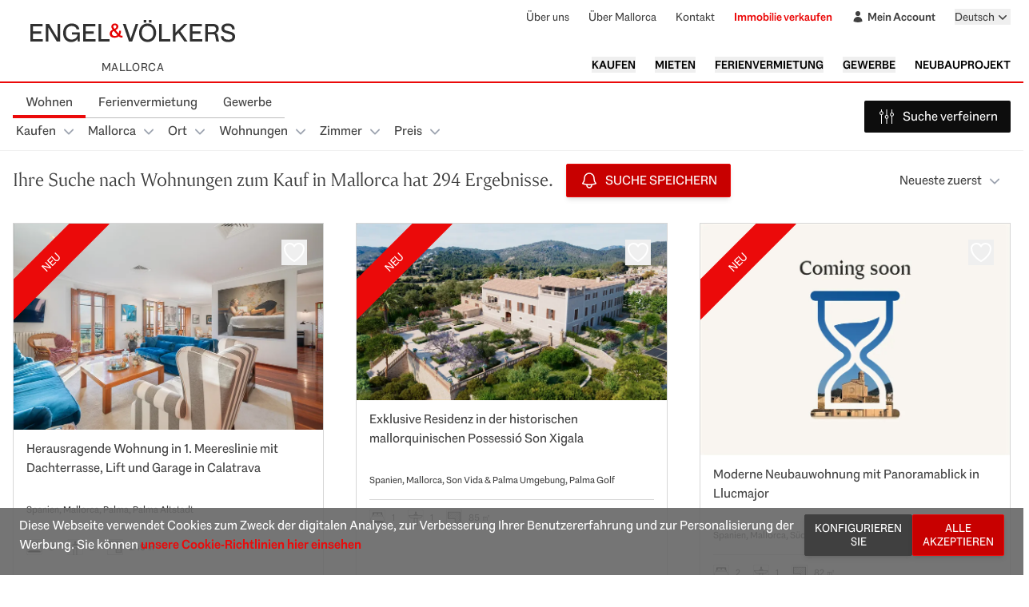

--- FILE ---
content_type: text/html; charset=UTF-8
request_url: https://ev-mallorca.com/de/mallorca-immobilien?contract_type=0&type%5B0%5D=2
body_size: 60251
content:
<!DOCTYPE html>
<html lang="de">

<head>
    <meta charset="utf-8">
    <meta name="viewport" content="width=device-width, initial-scale=1">

    <title>Mallorca-Immobilie kaufen oder mieten mit Engel & Völkers</title><meta name="description" content="Erfüllen Sie sich Ihren Traum und kaufen oder mieten Sie Ihre Mallorca-Immobilie mit den Experten von Engel &amp; Völkers auf Mallorca."><link rel="canonical" href="https://ev-mallorca.com/de/mallorca-immobilien"><link rel="alternate" hreflang="en" href="https://ev-mallorca.com/en/mallorca-properties?contract_type=0&type%5B0%5D=2"><link rel="alternate" hreflang="es" href="https://ev-mallorca.com/es/inmobiliaria-mallorca?contract_type=0&type%5B0%5D=2"><link rel="alternate" hreflang="de" href="https://ev-mallorca.com/de/mallorca-immobilien?contract_type=0&type%5B0%5D=2"><link rel="alternate" hreflang="ca" href="https://ev-mallorca.com/ca/immobiliaria-mallorca?contract_type=0&type%5B0%5D=2"><link rel="alternate" hreflang="sv" href="https://ev-mallorca.com/sv/mallorca-fastigheter?contract_type=0&type%5B0%5D=2"><link rel="alternate" hreflang="fr" href="https://ev-mallorca.com/fr/biens-majorque?contract_type=0&type%5B0%5D=2"><link rel="alternate" hreflang="pl" href="https://ev-mallorca.com/pl/nieruchomosci-majorce?contract_type=0&type%5B0%5D=2"><link rel="alternate" hreflang="it" href="https://ev-mallorca.com/it/immobiliare-maiorca?contract_type=0&type%5B0%5D=2"><link rel="alternate" hreflang="nl" href="https://ev-mallorca.com/nl/mallorca-eigendommen?contract_type=0&type%5B0%5D=2"><link rel="alternate" hreflang="ru" href="https://ev-mallorca.com/ru/nedvizhimost-mayorka?contract_type=0&type%5B0%5D=2"><link rel="alternate" hreflang="da" href="https://ev-mallorca.com/da/ejendom-mallorca?contract_type=0&type%5B0%5D=2"><meta name="robots" content="noindex"><meta property="og:title" content="Mallorca-Immobilie kaufen oder mieten mit Engel &amp; Völkers"><meta property="og:description" content="Erfüllen Sie sich Ihren Traum und kaufen oder mieten Sie Ihre Mallorca-Immobilie mit den Experten von Engel &amp; Völkers auf Mallorca."><meta property="og:image" content="https://ev-mallorca.com/images/web/W-02G07G3.jpg"><meta name="twitter:title" content="Mallorca-Immobilie kaufen oder mieten mit Engel &amp; Völkers"><meta name="twitter:description" content="Erfüllen Sie sich Ihren Traum und kaufen oder mieten Sie Ihre Mallorca-Immobilie mit den Experten von Engel &amp; Völkers auf Mallorca."><meta name="twitter:image" content="https://ev-mallorca.com/images/web/W-02G07G3.jpg"><script type="application/ld+json">{"@context":"https://schema.org","@type":"WebPage","name":"Mallorca-Immobilie kaufen oder mieten mit Engel & Völkers","description":"Erfüllen Sie sich Ihren Traum und kaufen oder mieten Sie Ihre Mallorca-Immobilie mit den Experten von Engel & Völkers auf Mallorca.","image":"https://ev-mallorca.com/images/web/W-02G07G3.jpg"}</script>

    <link rel="apple-touch-icon" sizes="180x180" href="/apple-touch-icon.png">
    <link rel="icon" type="image/png" sizes="32x32" href="/favicon-32x32.png">
    <link rel="icon" type="image/png" sizes="16x16" href="/favicon-16x16.png">
    <link rel="manifest" href="/site.webmanifest">
    <link rel="mask-icon" href="/safari-pinned-tab.svg" color="#c90000">
    <meta name="msapplication-TileColor" content="#ffffff">
    <meta name="theme-color" content="#ffffff">

    <meta name="google-site-verification" content="ijzvSixHZLWygrIQDtL-5CaAbUnt2w69TaIpo-gbKjs" />

    
    <!-- Livewire Styles --><style >[wire\:loading][wire\:loading], [wire\:loading\.delay][wire\:loading\.delay], [wire\:loading\.inline-block][wire\:loading\.inline-block], [wire\:loading\.inline][wire\:loading\.inline], [wire\:loading\.block][wire\:loading\.block], [wire\:loading\.flex][wire\:loading\.flex], [wire\:loading\.table][wire\:loading\.table], [wire\:loading\.grid][wire\:loading\.grid], [wire\:loading\.inline-flex][wire\:loading\.inline-flex] {display: none;}[wire\:loading\.delay\.none][wire\:loading\.delay\.none], [wire\:loading\.delay\.shortest][wire\:loading\.delay\.shortest], [wire\:loading\.delay\.shorter][wire\:loading\.delay\.shorter], [wire\:loading\.delay\.short][wire\:loading\.delay\.short], [wire\:loading\.delay\.default][wire\:loading\.delay\.default], [wire\:loading\.delay\.long][wire\:loading\.delay\.long], [wire\:loading\.delay\.longer][wire\:loading\.delay\.longer], [wire\:loading\.delay\.longest][wire\:loading\.delay\.longest] {display: none;}[wire\:offline][wire\:offline] {display: none;}[wire\:dirty]:not(textarea):not(input):not(select) {display: none;}:root {--livewire-progress-bar-color: #2299dd;}[x-cloak] {display: none !important;}[wire\:cloak] {display: none !important;}</style>

    <script>
window['dataLayer'] = window['dataLayer']||[];
function gtag(){window['dataLayer'].push(arguments);}
window['dataLayer'].push({'gtm.start':new Date().getTime(),event:'gtm.js'});

if (localStorage.getItem('consent_mode') === null) {
    gtag('consent', 'default', {
        'ad_storage': 'granted',
        'ad_personalization': 'granted',
        'ad_user_data': 'granted',
        'analytics_storage': 'granted',
    });
} else {
    gtag('consent', 'default', JSON.parse(localStorage.getItem('consent_mode')))
}
</script>
<script src="https://googletagmanager.com/gtm.js?id=GTM-WZ8KQH2&amp;l=dataLayer" type="text/javascript" async></script>

    <script type="text/javascript" src="https://storage.googleapis.com/ev-snowplow-library-prod/7.36.0/index.js" defer></script>

    <link rel="preload" as="style" href="https://ev-mallorca.com/build/assets/app-DCfgbyy7.css" /><link rel="modulepreload" href="https://ev-mallorca.com/build/assets/app-CQCg1VSK.js" /><link rel="modulepreload" href="https://ev-mallorca.com/build/assets/module.esm-BNJDp2l0.js" /><link rel="modulepreload" href="https://ev-mallorca.com/build/assets/uFuzzy-B8UpR-xg.js" /><link rel="stylesheet" href="https://ev-mallorca.com/build/assets/app-DCfgbyy7.css" data-navigate-track="reload" /><script type="module" src="https://ev-mallorca.com/build/assets/app-CQCg1VSK.js" data-navigate-track="reload" defer></script><script type="module" src="https://ev-mallorca.com/build/assets/uFuzzy-B8UpR-xg.js" data-navigate-track="reload" defer></script>
    <script type="application/ld+json">
{
    "@context": "https://schema.org",
    "@type": "RealEstateAgent",
    "name": "Engel & Völkers Mallorca",
    "image": "https://ev-mallorca.com/images/web/EV_Logo_RGB.svg",
    "@id": "https://ev-mallorca.com/de",
    "url": "https://ev-mallorca.com/de",
    "telephone": "+34971238584",
    "email": "mallorca@engelvoelkers.com",
    "address": {
        "@type": "PostalAddress",
        "streetAddress": "Calle Isaac Peral, 50",
        "addressLocality": "Puerto de Andratx",
        "postalCode": "07157",
        "addressRegion": "Illes Balears",
        "addressCountry": "ES"
    },
    "geo": {
        "@type": "GeoCoordinates",
        "latitude": 39.5447,
        "longitude": 2.3916
    },
    "sameAs": [
        "https://www.facebook.com/engelvoelkersmallorca/",
        "https://www.instagram.com/engelvoelkersmallorca/",
        "https://twitter.com/EVMallorca",
        "https://www.linkedin.com/company/engelvoelkersmallorca",
        "https://www.pinterest.es/engelvoelkersmallorca/",
        "https://www.youtube.com/EngelVolkersMallorca"
    ]
}
</script>

    </head>

<body class="font-text">
    <noscript><iframe src="https://googletagmanager.com/ns.html?id=GTM-WZ8KQH2" height="0" width="0" style="display:none;visibility:hidden"></iframe></noscript>

    <span id="CollectedForms-3898643" hidden aria-hidden="true" style="display:none;"></span>
    <span id="hubspot-web-interactives-loader" hidden aria-hidden="true" style="display:none;"></span>

    <div class="flex min-h-screen flex-col bg-grey-5">
        <div
    x-data="{
        isMobileMenuOpen: false,
        lastScrollY: 0,
        showHeader: true,

        init() {
            this.lastScrollY = window.pageYOffset || document.documentElement.scrollTop;

            this.$watch('showHeader', (value) => {
                this.$dispatch('header-toggle', { show: value });
            })

            window.addEventListener('scroll', () => {
                const currentY = window.pageYOffset || document.documentElement.scrollTop;

                if (currentY > this.lastScrollY && currentY > 50) {
                    this.showHeader = false;
                }
                else if (currentY < this.lastScrollY) {
                    this.showHeader = true;
                }

                this.lastScrollY = currentY;
            });

            let undoDisableScrolling = () => {}

            this.$watch('isMobileMenuOpen', (value, oldValue) => {
                if (value && !oldValue) {
                    const overflow = document.documentElement.style.overflow
                    const paddingRight = document.documentElement.style.paddingRight

                    requestAnimationFrame(() => {
                        const scrollbarWidth = window.innerWidth - document.documentElement.clientWidth

                        document.documentElement.style.overflow = 'hidden'
                        document.documentElement.style.paddingRight = `${scrollbarWidth}px`

                        undoDisableScrolling = () => {
                            document.documentElement.style.overflow = overflow
                            document.documentElement.style.paddingRight = paddingRight
                        }
                    });
                }

                if (!value && oldValue) {
                    undoDisableScrolling()
                }
            })
        },
        toggleMobileMenu() { this.isMobileMenuOpen = !this.isMobileMenuOpen },
    }"
    class="sticky top-0 z-10 lg:static transform transition-transform duration-300 ease-in-out"
    x-bind:class="{
            '-translate-y-full': !showHeader,
            'translate-y-0': showHeader
        }"
>
    <header class="bg-white border-b-2 border-red-1 text-secondary hidden lg:block">
        <div class="max-w-7xl mx-auto px-4 py-2">
            <div class="flex items-center justify-between">
                <div class="flex flex-col items-center">
                    <div class="flex flex-col justify-center">
                        <a href="https://ev-mallorca.com/de">
                            <img
                                width="300"
                                height="66"
                                class="object-cover"
                                src="https://ev-mallorca.com/images/web/EV_Logo_RGB.svg"
                                alt="EV Mallorca"
                            />
                        </a>
                        <span class="uppercase text-gray-1 text-sm tracking-wide text-center">
                            Mallorca
                        </span>
                    </div>
                </div>

                <nav class="flex flex-col justify-between items-end space-y-10 text-sm" >
                    <div class="flex space-x-6 text-gray-1 select-none">
                        <a
                            href="https://ev-mallorca.com/de/ueber-uns"
                            class="transition hover:underline hover:text-gray-1 cursor-pointer"
                        >
                            Über uns
                        </a>
                        <a
                            href="https://ev-mallorca.com/de/ueber-mallorca"
                            class="transition hover:underline hover:text-gray-1 cursor-pointer"
                        >
                            Über Mallorca
                        </a>
                        <a
                            href="https://ev-mallorca.com/de/standorte"
                            class="transition hover:underline hover:text-gray-1 cursor-pointer"
                        >
                            Kontakt
                        </a>
                        <a
                            href="https://ev-mallorca.com/de/immobilie-auf-mallorca-verkaufen"
                            class="text-red-1 hover:underline font-semibold cursor-pointer"
                        >
                            Immobilie verkaufen
                        </a>
                        <a
                            href="https://ev-mallorca.com/de/mein-account"
                            class="transition hover:underline hover:text-gray-1 flex cursor-pointer items-center space-x-1 font-bold"
                        >
                            <svg class="inline w-4 h-4" xmlns="http://www.w3.org/2000/svg" viewBox="0 0 24 24" fill="currentColor" aria-hidden="true" data-slot="icon">
  <path fill-rule="evenodd" d="M7.5 6a4.5 4.5 0 1 1 9 0 4.5 4.5 0 0 1-9 0ZM3.751 20.105a8.25 8.25 0 0 1 16.498 0 .75.75 0 0 1-.437.695A18.683 18.683 0 0 1 12 22.5c-2.786 0-5.433-.608-7.812-1.7a.75.75 0 0 1-.437-.695Z" clip-rule="evenodd"/>
</svg>                            <span>
                                Mein Account
                            </span>
                        </a>

                        <div wire:snapshot="{&quot;data&quot;:{&quot;urls&quot;:[{&quot;en&quot;:&quot;https:\/\/ev-mallorca.com\/en\/mallorca-properties?contract_type=0&amp;type%5B0%5D=2&quot;,&quot;es&quot;:&quot;https:\/\/ev-mallorca.com\/es\/inmobiliaria-mallorca?contract_type=0&amp;type%5B0%5D=2&quot;,&quot;de&quot;:&quot;https:\/\/ev-mallorca.com\/de\/mallorca-immobilien?contract_type=0&amp;type%5B0%5D=2&quot;,&quot;ca&quot;:&quot;https:\/\/ev-mallorca.com\/ca\/immobiliaria-mallorca?contract_type=0&amp;type%5B0%5D=2&quot;,&quot;sv&quot;:&quot;https:\/\/ev-mallorca.com\/sv\/mallorca-fastigheter?contract_type=0&amp;type%5B0%5D=2&quot;,&quot;fr&quot;:&quot;https:\/\/ev-mallorca.com\/fr\/biens-majorque?contract_type=0&amp;type%5B0%5D=2&quot;,&quot;pl&quot;:&quot;https:\/\/ev-mallorca.com\/pl\/nieruchomosci-majorce?contract_type=0&amp;type%5B0%5D=2&quot;,&quot;it&quot;:&quot;https:\/\/ev-mallorca.com\/it\/immobiliare-maiorca?contract_type=0&amp;type%5B0%5D=2&quot;,&quot;nl&quot;:&quot;https:\/\/ev-mallorca.com\/nl\/mallorca-eigendommen?contract_type=0&amp;type%5B0%5D=2&quot;,&quot;ru&quot;:&quot;https:\/\/ev-mallorca.com\/ru\/nedvizhimost-mayorka?contract_type=0&amp;type%5B0%5D=2&quot;,&quot;da&quot;:&quot;https:\/\/ev-mallorca.com\/da\/ejendom-mallorca?contract_type=0&amp;type%5B0%5D=2&quot;},{&quot;s&quot;:&quot;arr&quot;}]},&quot;memo&quot;:{&quot;id&quot;:&quot;lrS3sSugJJ8qikq0Rsmg&quot;,&quot;name&quot;:&quot;locale-switcher&quot;,&quot;path&quot;:&quot;de\/mallorca-immobilien&quot;,&quot;method&quot;:&quot;GET&quot;,&quot;children&quot;:[],&quot;scripts&quot;:[],&quot;assets&quot;:[],&quot;errors&quot;:[],&quot;locale&quot;:&quot;de&quot;},&quot;checksum&quot;:&quot;32b425d652d34ab2e492671ccb9f1f954b17f190c4f1e3f4fee1bfc35e1854de&quot;}" wire:effects="[]" wire:id="lrS3sSugJJ8qikq0Rsmg" x-data="{ isOpen: false }" x-on:locale-switcher-refresh.window="$nextTick(() => $wire.refreshUrls(window.location.search))" x-model="isOpen" x-menu class="relative">
    <button x-menu:button class="flex text-gray-1 hover:text-gray-2">
        <span class="text-sm">
            Deutsch
        </span>

        <svg x-bind:class="isOpen && '-rotate-180 transform text-red-1'" aria-hidden="true" class="h-5 w-5 transition" xmlns="http://www.w3.org/2000/svg" viewBox="0 0 20 20" fill="currentColor" aria-hidden="true" data-slot="icon">
  <path fill-rule="evenodd" d="M5.22 8.22a.75.75 0 0 1 1.06 0L10 11.94l3.72-3.72a.75.75 0 1 1 1.06 1.06l-4.25 4.25a.75.75 0 0 1-1.06 0L5.22 9.28a.75.75 0 0 1 0-1.06Z" clip-rule="evenodd"/>
</svg>    </button>

    <div x-menu:items x-transition.origin.top.right x-cloak class="absolute left-0 lg:left-auto lg:right-0 mt-2 z-30 origin-top-right divide-y divide-gray-100 rounded-md bg-white shadow-lg ring-1 ring-black ring-opacity-5 focus:outline-none">
        <div class="px-1 py-1">
                                    <a x-menu:item href="https://ev-mallorca.com/en/mallorca-properties?contract_type=0&amp;type%5B0%5D=2" class="block full rounded-md px-4 py-2 text-sm text-right" :class="$menuItem.isActive ? 'bg-red-1 text-white' : 'text-gray-2'">
                English
            </a>
                                                <a x-menu:item href="https://ev-mallorca.com/es/inmobiliaria-mallorca?contract_type=0&amp;type%5B0%5D=2" class="block full rounded-md px-4 py-2 text-sm text-right" :class="$menuItem.isActive ? 'bg-red-1 text-white' : 'text-gray-2'">
                Español
            </a>
                                                                        <a x-menu:item href="https://ev-mallorca.com/ca/immobiliaria-mallorca?contract_type=0&amp;type%5B0%5D=2" class="block full rounded-md px-4 py-2 text-sm text-right" :class="$menuItem.isActive ? 'bg-red-1 text-white' : 'text-gray-2'">
                Català
            </a>
                                                <a x-menu:item href="https://ev-mallorca.com/sv/mallorca-fastigheter?contract_type=0&amp;type%5B0%5D=2" class="block full rounded-md px-4 py-2 text-sm text-right" :class="$menuItem.isActive ? 'bg-red-1 text-white' : 'text-gray-2'">
                Svenska
            </a>
                                                <a x-menu:item href="https://ev-mallorca.com/fr/biens-majorque?contract_type=0&amp;type%5B0%5D=2" class="block full rounded-md px-4 py-2 text-sm text-right" :class="$menuItem.isActive ? 'bg-red-1 text-white' : 'text-gray-2'">
                Français
            </a>
                                                <a x-menu:item href="https://ev-mallorca.com/pl/nieruchomosci-majorce?contract_type=0&amp;type%5B0%5D=2" class="block full rounded-md px-4 py-2 text-sm text-right" :class="$menuItem.isActive ? 'bg-red-1 text-white' : 'text-gray-2'">
                Polski
            </a>
                                                <a x-menu:item href="https://ev-mallorca.com/it/immobiliare-maiorca?contract_type=0&amp;type%5B0%5D=2" class="block full rounded-md px-4 py-2 text-sm text-right" :class="$menuItem.isActive ? 'bg-red-1 text-white' : 'text-gray-2'">
                Italiano
            </a>
                                                <a x-menu:item href="https://ev-mallorca.com/nl/mallorca-eigendommen?contract_type=0&amp;type%5B0%5D=2" class="block full rounded-md px-4 py-2 text-sm text-right" :class="$menuItem.isActive ? 'bg-red-1 text-white' : 'text-gray-2'">
                Dutch
            </a>
                                                <a x-menu:item href="https://ev-mallorca.com/ru/nedvizhimost-mayorka?contract_type=0&amp;type%5B0%5D=2" class="block full rounded-md px-4 py-2 text-sm text-right" :class="$menuItem.isActive ? 'bg-red-1 text-white' : 'text-gray-2'">
                Русский
            </a>
                                                <a x-menu:item href="https://ev-mallorca.com/da/ejendom-mallorca?contract_type=0&amp;type%5B0%5D=2" class="block full rounded-md px-4 py-2 text-sm text-right" :class="$menuItem.isActive ? 'bg-red-1 text-white' : 'text-gray-2'">
                Dansk
            </a>
                                </div>
    </div>
</div>
                    </div>
                    <div class="flex flex-wrap justify-end space-x-6">
                        <div x-menu class="relative">
                            <button x-menu:button class="inline-flex w-full justify-center uppercase hover:text-red-1 font-semibold">
                                Kaufen
                            </button>

                            <div x-menu:items x-transition.origin.top.right x-cloak class="absolute right-0 mt-2 w-48 origin-top-right divide-y divide-gray-100 rounded-md bg-white shadow-lg ring-1 ring-black ring-opacity-5 focus:outline-none">
                                <a
                                    x-menu:item
                                    href="https://ev-mallorca.com/de/mallorca-immobilien?contract_type=0"
                                    :class="[
                                        'group flex w-full items-center px-4 py-2',
                                        $menuItem.isActive ? 'bg-gray-4' : 'text-gray-1',
                                    ]"
                                >
                                    Alle Immobilien
                                </a>
                                <a
                                    x-menu:item
                                    href="https://ev-mallorca.com/de/mallorca-immobilien?contract_type=0&amp;type%5B0%5D=0"
                                    :class="[
                                        'group flex w-full items-center px-4 py-2',
                                        $menuItem.isActive ? 'bg-gray-4' : 'text-gray-1',
                                    ]"
                                >
                                    Haus
                                </a>
                                <a
                                    x-menu:item
                                    href="https://ev-mallorca.com/de/mallorca-immobilien?contract_type=0&amp;type%5B0%5D=1"
                                    :class="[
                                        'group flex w-full items-center px-4 py-2',
                                        $menuItem.isActive ? 'bg-gray-4' : 'text-gray-1',
                                    ]"
                                >
                                    Finca
                                </a>
                                <a
                                    x-menu:item
                                    href="https://ev-mallorca.com/de/mallorca-immobilien?contract_type=0&amp;type%5B0%5D=2"
                                    :class="[
                                        'group flex w-full items-center px-4 py-2',
                                        $menuItem.isActive ? 'bg-gray-4' : 'text-gray-1',
                                    ]"
                                >
                                    Apartment
                                </a>
                                <a
                                    x-menu:item
                                    href="https://ev-mallorca.com/de/mallorca-immobilien?contract_type=0&amp;type%5B0%5D=5"
                                    :class="[
                                        'group flex w-full items-center px-4 py-2',
                                        $menuItem.isActive ? 'bg-gray-4' : 'text-gray-1',
                                    ]"
                                >
                                    Penthouse
                                </a>
                                <a
                                    x-menu:item
                                    href="https://ev-mallorca.com/de/mallorca-immobilien?contract_type=0&amp;type%5B0%5D=3"
                                    :class="[
                                        'group flex w-full items-center px-4 py-2',
                                        $menuItem.isActive ? 'bg-gray-4' : 'text-gray-1',
                                    ]"
                                >
                                    Grundstück
                                </a>
                                <a
                                    x-menu:item
                                    href="https://ev-mallorca.com/de/mallorca-immobilien?contract_type=0&amp;type%5B0%5D=development"
                                    :class="[
                                        'group flex w-full items-center px-4 py-2',
                                        $menuItem.isActive ? 'bg-gray-4' : 'text-gray-1',
                                    ]"
                                >
                                    Neubauprojekt
                                </a>
                            </div>
                        </div>

                        <div x-menu class="relative">
                            <button x-menu:button class="inline-flex w-full justify-center uppercase hover:text-red-1 font-semibold">
                                Mieten
                            </button>

                            <div x-menu:items x-transition.origin.top.right x-cloak class="absolute right-0 mt-2 w-48 origin-top-right divide-y divide-gray-100 rounded-md bg-white shadow-lg ring-1 ring-black ring-opacity-5 focus:outline-none">
                                <a
                                    x-menu:item
                                    href="https://ev-mallorca.com/de/mallorca-immobilien?contract_type=1"
                                    :class="[
                                        'group flex w-full items-center px-4 py-2',
                                        $menuItem.isActive ? 'bg-gray-4' : 'text-gray-1',
                                    ]"
                                >
                                    Alle Immobilien
                                </a>
                                <a
                                    x-menu:item
                                    href="https://ev-mallorca.com/de/mallorca-immobilien?contract_type=1&amp;type%5B0%5D=0"
                                    :class="[
                                        'group flex w-full items-center px-4 py-2',
                                        $menuItem.isActive ? 'bg-gray-4' : 'text-gray-1',
                                    ]"
                                >
                                    Haus
                                </a>
                                <a
                                    x-menu:item
                                    href="https://ev-mallorca.com/de/mallorca-immobilien?contract_type=1&amp;type%5B0%5D=1"
                                    :class="[
                                        'group flex w-full items-center px-4 py-2',
                                        $menuItem.isActive ? 'bg-gray-4' : 'text-gray-1',
                                    ]"
                                >
                                    Finca
                                </a>
                                <a
                                    x-menu:item
                                    href="https://ev-mallorca.com/de/mallorca-immobilien?contract_type=1&amp;type%5B0%5D=2"
                                    :class="[
                                        'group flex w-full items-center px-4 py-2',
                                        $menuItem.isActive ? 'bg-gray-4' : 'text-gray-1',
                                    ]"
                                >
                                    Apartment
                                </a>
                                <a
                                    x-menu:item
                                    href="https://ev-mallorca.com/de/mallorca-immobilien?contract_type=1&amp;type%5B0%5D=5"
                                    :class="[
                                        'group flex w-full items-center px-4 py-2',
                                        $menuItem.isActive ? 'bg-gray-4' : 'text-gray-1',
                                    ]"
                                >
                                    Penthouse
                                </a>
                            </div>
                        </div>

                        <div x-menu class="relative">
                            <button x-menu:button class="inline-flex w-full justify-center uppercase hover:text-red-1 font-semibold">
                                Ferienvermietung
                            </button>

                            <div x-menu:items x-transition.origin.top.right x-cloak class="absolute right-0 mt-2 w-48 origin-top-right divide-y divide-gray-100 rounded-md bg-white shadow-lg ring-1 ring-black ring-opacity-5 focus:outline-none">
                                <a
                                    x-menu:item
                                    href="https://ev-mallorca.com/de/holiday-rentals"
                                    :class="[
                                        'group flex w-full items-center px-4 py-2',
                                        $menuItem.isActive ? 'bg-gray-4' : 'text-gray-1',
                                    ]"
                                >
                                    Alle Immobilien
                                </a>
                                <a
                                    x-menu:item
                                    href="https://ev-mallorca.com/de/holiday-rentals?type%5B0%5D=0"
                                    :class="[
                                        'group flex w-full items-center px-4 py-2',
                                        $menuItem.isActive ? 'bg-gray-4' : 'text-gray-1',
                                    ]"
                                >
                                    Haus
                                </a>
                                <a
                                    x-menu:item
                                    href="https://ev-mallorca.com/de/holiday-rentals?type%5B0%5D=1"
                                    :class="[
                                        'group flex w-full items-center px-4 py-2',
                                        $menuItem.isActive ? 'bg-gray-4' : 'text-gray-1',
                                    ]"
                                >
                                    Finca
                                </a>
                                <a
                                    x-menu:item
                                    href="https://ev-mallorca.com/de/holiday-rentals?type%5B0%5D=2"
                                    :class="[
                                        'group flex w-full items-center px-4 py-2',
                                        $menuItem.isActive ? 'bg-gray-4' : 'text-gray-1',
                                    ]"
                                >
                                    Apartment
                                </a>
                                <a
                                    x-menu:item
                                    href="https://ev-mallorca.com/de/holiday-rentals?type%5B0%5D=5"
                                    :class="[
                                        'group flex w-full items-center px-4 py-2',
                                        $menuItem.isActive ? 'bg-gray-4' : 'text-gray-1',
                                    ]"
                                >
                                    Penthouse
                                </a>
                            </div>
                        </div>

                        <div x-menu class="relative">
                            <button x-menu:button class="inline-flex w-full justify-center uppercase hover:text-red-1 font-semibold">
                                Gewerbe
                            </button>

                            <div x-menu:items x-transition.origin.top.right x-cloak class="absolute right-0 mt-2 w-48 origin-top-right divide-y divide-gray-100 rounded-md bg-white shadow-lg ring-1 ring-black ring-opacity-5 focus:outline-none">
                                <a
                                    x-menu:item
                                    href="https://ev-mallorca.com/de/gewerbeimmobilien"
                                    :class="[
                                        'group flex w-full items-center px-4 py-2',
                                        $menuItem.isActive ? 'bg-gray-4' : 'text-gray-1',
                                    ]"
                                >
                                    Alle Immobilien
                                </a>
                                <a
                                    x-menu:item
                                    href="https://ev-mallorca.com/de/gewerbeimmobilien?type%5B0%5D=6"
                                    :class="[
                                        'group flex w-full items-center px-4 py-2',
                                        $menuItem.isActive ? 'bg-gray-4' : 'text-gray-1',
                                    ]"
                                >
                                    Land und Forstwirtschaft
                                </a>
                                <a
                                    x-menu:item
                                    href="https://ev-mallorca.com/de/gewerbeimmobilien?type%5B0%5D=7"
                                    :class="[
                                        'group flex w-full items-center px-4 py-2',
                                        $menuItem.isActive ? 'bg-gray-4' : 'text-gray-1',
                                    ]"
                                >
                                    Hotel
                                </a>
                                <a
                                    x-menu:item
                                    href="https://ev-mallorca.com/de/gewerbeimmobilien?type%5B0%5D=8"
                                    :class="[
                                        'group flex w-full items-center px-4 py-2',
                                        $menuItem.isActive ? 'bg-gray-4' : 'text-gray-1',
                                    ]"
                                >
                                    Industrie
                                </a>
                                <a
                                    x-menu:item
                                    href="https://ev-mallorca.com/de/gewerbeimmobilien?type%5B0%5D=9"
                                    :class="[
                                        'group flex w-full items-center px-4 py-2',
                                        $menuItem.isActive ? 'bg-gray-4' : 'text-gray-1',
                                    ]"
                                >
                                    Investment
                                </a>
                                <a
                                    x-menu:item
                                    href="https://ev-mallorca.com/de/gewerbeimmobilien?type%5B0%5D=10"
                                    :class="[
                                        'group flex w-full items-center px-4 py-2',
                                        $menuItem.isActive ? 'bg-gray-4' : 'text-gray-1',
                                    ]"
                                >
                                    Gastronomie
                                </a>
                                <a
                                    x-menu:item
                                    href="https://ev-mallorca.com/de/gewerbeimmobilien?type%5B0%5D=11"
                                    :class="[
                                        'group flex w-full items-center px-4 py-2',
                                        $menuItem.isActive ? 'bg-gray-4' : 'text-gray-1',
                                    ]"
                                >
                                    Grundstück
                                </a>
                                <a
                                    x-menu:item
                                    href="https://ev-mallorca.com/de/gewerbeimmobilien?type%5B0%5D=12"
                                    :class="[
                                        'group flex w-full items-center px-4 py-2',
                                        $menuItem.isActive ? 'bg-gray-4' : 'text-gray-1',
                                    ]"
                                >
                                    Ladenfläche
                                </a>
                                <a
                                    x-menu:item
                                    href="https://ev-mallorca.com/de/gewerbeimmobilien?type%5B0%5D=13"
                                    :class="[
                                        'group flex w-full items-center px-4 py-2',
                                        $menuItem.isActive ? 'bg-gray-4' : 'text-gray-1',
                                    ]"
                                >
                                    Sonstiges
                                </a>
                                <a
                                    x-menu:item
                                    href="https://ev-mallorca.com/de/gewerbeimmobilien?type%5B0%5D=14"
                                    :class="[
                                        'group flex w-full items-center px-4 py-2',
                                        $menuItem.isActive ? 'bg-gray-4' : 'text-gray-1',
                                    ]"
                                >
                                    Ladenfläche
                                </a>
                            </div>
                        </div>

                        <a
                            href="https://ev-mallorca.com/de/mallorca-neubauprojekt"
                            class="transition hover:text-red-1 uppercase font-semibold"
                        >
                            Neubauprojekt
                        </a>
                    </div>
                </nav>
            </div>
        </div>
    </header>

    <header
        class="bg-white border-b-2 border-red-1 text-secondary px-6 py-2 lg:hidden"
    >
        <div class="flex items-center">
            <div class="flex-1">
                <div wire:snapshot="{&quot;data&quot;:{&quot;urls&quot;:[{&quot;en&quot;:&quot;https:\/\/ev-mallorca.com\/en\/mallorca-properties?contract_type=0&amp;type%5B0%5D=2&quot;,&quot;es&quot;:&quot;https:\/\/ev-mallorca.com\/es\/inmobiliaria-mallorca?contract_type=0&amp;type%5B0%5D=2&quot;,&quot;de&quot;:&quot;https:\/\/ev-mallorca.com\/de\/mallorca-immobilien?contract_type=0&amp;type%5B0%5D=2&quot;,&quot;ca&quot;:&quot;https:\/\/ev-mallorca.com\/ca\/immobiliaria-mallorca?contract_type=0&amp;type%5B0%5D=2&quot;,&quot;sv&quot;:&quot;https:\/\/ev-mallorca.com\/sv\/mallorca-fastigheter?contract_type=0&amp;type%5B0%5D=2&quot;,&quot;fr&quot;:&quot;https:\/\/ev-mallorca.com\/fr\/biens-majorque?contract_type=0&amp;type%5B0%5D=2&quot;,&quot;pl&quot;:&quot;https:\/\/ev-mallorca.com\/pl\/nieruchomosci-majorce?contract_type=0&amp;type%5B0%5D=2&quot;,&quot;it&quot;:&quot;https:\/\/ev-mallorca.com\/it\/immobiliare-maiorca?contract_type=0&amp;type%5B0%5D=2&quot;,&quot;nl&quot;:&quot;https:\/\/ev-mallorca.com\/nl\/mallorca-eigendommen?contract_type=0&amp;type%5B0%5D=2&quot;,&quot;ru&quot;:&quot;https:\/\/ev-mallorca.com\/ru\/nedvizhimost-mayorka?contract_type=0&amp;type%5B0%5D=2&quot;,&quot;da&quot;:&quot;https:\/\/ev-mallorca.com\/da\/ejendom-mallorca?contract_type=0&amp;type%5B0%5D=2&quot;},{&quot;s&quot;:&quot;arr&quot;}]},&quot;memo&quot;:{&quot;id&quot;:&quot;hTFQzYEtXHWCRX9o6d2M&quot;,&quot;name&quot;:&quot;locale-switcher&quot;,&quot;path&quot;:&quot;de\/mallorca-immobilien&quot;,&quot;method&quot;:&quot;GET&quot;,&quot;children&quot;:[],&quot;scripts&quot;:[],&quot;assets&quot;:[],&quot;errors&quot;:[],&quot;locale&quot;:&quot;de&quot;},&quot;checksum&quot;:&quot;00ac423d969cfef25fc408301c23f8513fb6022360ff35184d775a9d1d20e236&quot;}" wire:effects="[]" wire:id="hTFQzYEtXHWCRX9o6d2M" x-data="{ isOpen: false }" x-on:locale-switcher-refresh.window="$nextTick(() => $wire.refreshUrls(window.location.search))" x-model="isOpen" x-menu class="relative">
    <button x-menu:button class="flex text-gray-1 hover:text-gray-2">
        <span class="text-sm">
            Deutsch
        </span>

        <svg x-bind:class="isOpen && '-rotate-180 transform text-red-1'" aria-hidden="true" class="h-5 w-5 transition" xmlns="http://www.w3.org/2000/svg" viewBox="0 0 20 20" fill="currentColor" aria-hidden="true" data-slot="icon">
  <path fill-rule="evenodd" d="M5.22 8.22a.75.75 0 0 1 1.06 0L10 11.94l3.72-3.72a.75.75 0 1 1 1.06 1.06l-4.25 4.25a.75.75 0 0 1-1.06 0L5.22 9.28a.75.75 0 0 1 0-1.06Z" clip-rule="evenodd"/>
</svg>    </button>

    <div x-menu:items x-transition.origin.top.right x-cloak class="absolute left-0 lg:left-auto lg:right-0 mt-2 z-30 origin-top-right divide-y divide-gray-100 rounded-md bg-white shadow-lg ring-1 ring-black ring-opacity-5 focus:outline-none">
        <div class="px-1 py-1">
                                    <a x-menu:item href="https://ev-mallorca.com/en/mallorca-properties?contract_type=0&amp;type%5B0%5D=2" class="block full rounded-md px-4 py-2 text-sm text-right" :class="$menuItem.isActive ? 'bg-red-1 text-white' : 'text-gray-2'">
                English
            </a>
                                                <a x-menu:item href="https://ev-mallorca.com/es/inmobiliaria-mallorca?contract_type=0&amp;type%5B0%5D=2" class="block full rounded-md px-4 py-2 text-sm text-right" :class="$menuItem.isActive ? 'bg-red-1 text-white' : 'text-gray-2'">
                Español
            </a>
                                                                        <a x-menu:item href="https://ev-mallorca.com/ca/immobiliaria-mallorca?contract_type=0&amp;type%5B0%5D=2" class="block full rounded-md px-4 py-2 text-sm text-right" :class="$menuItem.isActive ? 'bg-red-1 text-white' : 'text-gray-2'">
                Català
            </a>
                                                <a x-menu:item href="https://ev-mallorca.com/sv/mallorca-fastigheter?contract_type=0&amp;type%5B0%5D=2" class="block full rounded-md px-4 py-2 text-sm text-right" :class="$menuItem.isActive ? 'bg-red-1 text-white' : 'text-gray-2'">
                Svenska
            </a>
                                                <a x-menu:item href="https://ev-mallorca.com/fr/biens-majorque?contract_type=0&amp;type%5B0%5D=2" class="block full rounded-md px-4 py-2 text-sm text-right" :class="$menuItem.isActive ? 'bg-red-1 text-white' : 'text-gray-2'">
                Français
            </a>
                                                <a x-menu:item href="https://ev-mallorca.com/pl/nieruchomosci-majorce?contract_type=0&amp;type%5B0%5D=2" class="block full rounded-md px-4 py-2 text-sm text-right" :class="$menuItem.isActive ? 'bg-red-1 text-white' : 'text-gray-2'">
                Polski
            </a>
                                                <a x-menu:item href="https://ev-mallorca.com/it/immobiliare-maiorca?contract_type=0&amp;type%5B0%5D=2" class="block full rounded-md px-4 py-2 text-sm text-right" :class="$menuItem.isActive ? 'bg-red-1 text-white' : 'text-gray-2'">
                Italiano
            </a>
                                                <a x-menu:item href="https://ev-mallorca.com/nl/mallorca-eigendommen?contract_type=0&amp;type%5B0%5D=2" class="block full rounded-md px-4 py-2 text-sm text-right" :class="$menuItem.isActive ? 'bg-red-1 text-white' : 'text-gray-2'">
                Dutch
            </a>
                                                <a x-menu:item href="https://ev-mallorca.com/ru/nedvizhimost-mayorka?contract_type=0&amp;type%5B0%5D=2" class="block full rounded-md px-4 py-2 text-sm text-right" :class="$menuItem.isActive ? 'bg-red-1 text-white' : 'text-gray-2'">
                Русский
            </a>
                                                <a x-menu:item href="https://ev-mallorca.com/da/ejendom-mallorca?contract_type=0&amp;type%5B0%5D=2" class="block full rounded-md px-4 py-2 text-sm text-right" :class="$menuItem.isActive ? 'bg-red-1 text-white' : 'text-gray-2'">
                Dansk
            </a>
                                </div>
    </div>
</div>
            </div>

            <a class="flex-[2] flex justify-center" href="https://ev-mallorca.com/de">
                <img
                    width="166"
                    height="32"
                    class="object-cover"
                    src="https://ev-mallorca.com/images/web/EV_Logo_RGB.svg"
                    alt="EV Mallorca"
                />
            </a>

            <div class="flex-1 flex justify-end">
                <button x-on:click="toggleMobileMenu" class="text-gray-1 w-6 h-4 relative focus:outline-none bg-white">
                    <span class="sr-only">Open main menu</span>
                    <div class="w-5 absolute left-1/2 top-1/2 transform -translate-x-1/2 -translate-y-1/2">
                        <span
                            aria-hidden="true"
                            class="block absolute h-0.5 w-5 bg-current transform transition duration-500 ease-in-out"
                            :class="{
                                'rotate-45': isMobileMenuOpen,
                                ' -translate-y-1.5': !isMobileMenuOpen,
                            }"
                        ></span>
                        <span
                            aria-hidden="true"
                            class="block absolute h-0.5 w-5 bg-current transform transition duration-500 ease-in-out"
                            :class="{ 'opacity-0': isMobileMenuOpen }"
                        ></span>
                        <span
                            aria-hidden="true"
                            class="block absolute h-0.5 w-5 bg-current transform transition duration-500 ease-in-out"
                            :class="{
                                '-rotate-45': isMobileMenuOpen,
                                ' translate-y-1.5': !isMobileMenuOpen,
                            }"
                        ></span>
                    </div>
                </button>
            </div>
        </div>
        <div
            x-show="isMobileMenuOpen"
            x-transition:enter="transition ease-out duration-300"
            x-transition:enter-start="-translate-x-full"
            x-transition:enter-end="translate-x-0"
            x-transition:leave="transition ease-in duration-300"
            x-transition:leave-start="translate-x-0"
            x-transition:leave-end="-translate-x-full"
            x-cloak
            class="absolute top-full left-0 w-full h-screen bg-white z-20 divide-y divide-gray-3"
        >
            <div x-disclosure class="flex flex-col">
                <button x-disclosure:button class="flex justify-between items-center py-4 px-6 uppercase">
                    <span
                        class="text-sm font-bold"
                        :class="$disclosure.isOpen ? 'text-red-1' : 'text-black'"
                    >
                        Kaufen
                    </span>
                    <svg x-bind:class="$disclosure.isOpen && '-rotate-180 transform text-red-1'" class="w-6 h-6 transition" xmlns="http://www.w3.org/2000/svg" viewBox="0 0 24 24" fill="currentColor" aria-hidden="true" data-slot="icon">
  <path fill-rule="evenodd" d="M12.53 16.28a.75.75 0 0 1-1.06 0l-7.5-7.5a.75.75 0 0 1 1.06-1.06L12 14.69l6.97-6.97a.75.75 0 1 1 1.06 1.06l-7.5 7.5Z" clip-rule="evenodd"/>
</svg>                </button>
                <div x-disclosure:panel x-collapse x-cloak>
                    <div class="text-gray-1 tracking-wide text-sm pl-10 pb-4 space-y-4">
                        <a
                            href="https://ev-mallorca.com/de/mallorca-immobilien?contract_type=0"
                            class="block"
                        >
                            Alle Immobilien
                        </a>
                        <a
                            href="https://ev-mallorca.com/de/mallorca-immobilien?contract_type=0&amp;type%5B0%5D=0"
                            class="block"
                        >
                            Haus
                        </a>
                        <a
                            href="https://ev-mallorca.com/de/mallorca-immobilien?contract_type=0&amp;type%5B0%5D=1"
                            class="block"
                        >
                            Finca
                        </a>
                        <a
                            href="https://ev-mallorca.com/de/mallorca-immobilien?contract_type=0&amp;type%5B0%5D=2"
                            class="block"
                        >
                            Apartment
                        </a>
                        <a
                            href="https://ev-mallorca.com/de/mallorca-immobilien?contract_type=0&amp;type%5B0%5D=5"
                            class="block"
                        >
                            Penthouse
                        </a>
                        <a
                            href="https://ev-mallorca.com/de/mallorca-immobilien?contract_type=0&amp;type%5B0%5D=3"
                            class="block"
                        >
                            Grundstück
                        </a>
                        <a
                            href="https://ev-mallorca.com/de/mallorca-immobilien?contract_type=0&amp;type%5B0%5D=development"
                            class="block"
                        >
                            Neubauprojekt
                        </a>
                    </div>
                </div>
            </div>

            <div x-disclosure class="flex flex-col">
                <button x-disclosure:button class="flex justify-between items-center py-4 px-6 uppercase">
                    <span
                        class="text-sm font-bold"
                        :class="$disclosure.isOpen ? 'text-red-1' : 'text-black'"
                    >
                        Mieten
                    </span>
                    <svg x-bind:class="$disclosure.isOpen && '-rotate-180 transform text-red-1'" class="w-6 h-6 transition" xmlns="http://www.w3.org/2000/svg" viewBox="0 0 24 24" fill="currentColor" aria-hidden="true" data-slot="icon">
  <path fill-rule="evenodd" d="M12.53 16.28a.75.75 0 0 1-1.06 0l-7.5-7.5a.75.75 0 0 1 1.06-1.06L12 14.69l6.97-6.97a.75.75 0 1 1 1.06 1.06l-7.5 7.5Z" clip-rule="evenodd"/>
</svg>                </button>
                <div x-disclosure:panel x-collapse x-cloak>
                    <div class="text-gray-1 tracking-wide text-sm pl-10 pb-4 space-y-4">
                        <a
                            href="https://ev-mallorca.com/de/mallorca-immobilien?contract_type=1"
                            class="block"
                        >
                            Alle Immobilien
                        </a>
                        <a
                            href="https://ev-mallorca.com/de/mallorca-immobilien?contract_type=1&amp;type%5B0%5D=0"
                            class="block"
                        >
                            Haus
                        </a>
                        <a
                            href="https://ev-mallorca.com/de/mallorca-immobilien?contract_type=1&amp;type%5B0%5D=1"
                            class="block"
                        >
                            Finca
                        </a>
                        <a
                            href="https://ev-mallorca.com/de/mallorca-immobilien?contract_type=1&amp;type%5B0%5D=2"
                            class="block"
                        >
                            Apartment
                        </a>
                        <a
                            href="https://ev-mallorca.com/de/mallorca-immobilien?contract_type=1&amp;type%5B0%5D=5"
                            class="block"
                        >
                            Penthouse
                        </a>
                    </div>
                </div>
            </div>

            <div x-disclosure class="flex flex-col">
                <button x-disclosure:button class="flex justify-between items-center py-4 px-6 uppercase">
                    <span
                        class="text-sm font-bold transition"
                        :class="$disclosure.isOpen ? 'text-red-1' : 'text-black'"
                    >
                        Ferienvermietung
                    </span>
                    <svg x-bind:class="$disclosure.isOpen && '-rotate-180 transform text-red-1'" class="w-6 h-6 transition" xmlns="http://www.w3.org/2000/svg" viewBox="0 0 24 24" fill="currentColor" aria-hidden="true" data-slot="icon">
  <path fill-rule="evenodd" d="M12.53 16.28a.75.75 0 0 1-1.06 0l-7.5-7.5a.75.75 0 0 1 1.06-1.06L12 14.69l6.97-6.97a.75.75 0 1 1 1.06 1.06l-7.5 7.5Z" clip-rule="evenodd"/>
</svg>                </button>
                <div x-disclosure:panel x-collapse x-cloak>
                    <div class="text-gray-1 tracking-wide text-sm pl-10 pb-4 space-y-4">
                        <a
                            href="https://ev-mallorca.com/de/holiday-rentals"
                            class="block"
                        >
                            Alle Immobilien
                        </a>
                        <a
                            href="https://ev-mallorca.com/de/holiday-rentals?type%5B0%5D=0"
                            class="block"
                        >
                            Haus
                        </a>
                        <a
                            href="https://ev-mallorca.com/de/holiday-rentals?type%5B0%5D=1"
                            class="block"
                        >
                            Finca
                        </a>
                        <a
                            href="https://ev-mallorca.com/de/holiday-rentals?type%5B0%5D=2"
                            class="block"
                        >
                            Apartment
                        </a>
                        <a
                            href="https://ev-mallorca.com/de/holiday-rentals?type%5B0%5D=5"
                            class="block"
                        >
                            Penthouse
                        </a>
                    </div>
                </div>
            </div>

            <div x-disclosure class="flex flex-col">
                <button x-disclosure:button class="flex justify-between items-center py-4 px-6 uppercase">
                    <span
                        class="text-sm font-bold transition"
                        :class="$disclosure.isOpen ? 'text-red-1' : 'text-black'"
                    >
                        Gewerbe
                    </span>
                    <svg x-bind:class="$disclosure.isOpen && '-rotate-180 transform text-red-1'" class="w-6 h-6 transition" xmlns="http://www.w3.org/2000/svg" viewBox="0 0 24 24" fill="currentColor" aria-hidden="true" data-slot="icon">
  <path fill-rule="evenodd" d="M12.53 16.28a.75.75 0 0 1-1.06 0l-7.5-7.5a.75.75 0 0 1 1.06-1.06L12 14.69l6.97-6.97a.75.75 0 1 1 1.06 1.06l-7.5 7.5Z" clip-rule="evenodd"/>
</svg>                </button>
                <div x-disclosure:panel x-collapse x-cloak>
                    <div class="text-gray-1 tracking-wide text-sm pl-10 pb-4 space-y-4">
                        <a
                            href="https://ev-mallorca.com/de/gewerbeimmobilien"
                            class="block"
                        >
                            Alle Immobilien
                        </a>
                        <a
                            href="https://ev-mallorca.com/de/gewerbeimmobilien?type%5B0%5D=6"
                            class="block"
                        >
                            Land und Forstwirtschaft
                        </a>
                        <a
                            href="https://ev-mallorca.com/de/gewerbeimmobilien?type%5B0%5D=7"
                            class="block"
                        >
                            Hotel
                        </a>
                        <a
                            href="https://ev-mallorca.com/de/gewerbeimmobilien?type%5B0%5D=8"
                            class="block"
                        >
                            Industrie
                        </a>
                        <a
                            href="https://ev-mallorca.com/de/gewerbeimmobilien?type%5B0%5D=9"
                            class="block"
                        >
                            Investment
                        </a>
                        <a
                            href="https://ev-mallorca.com/de/gewerbeimmobilien?type%5B0%5D=10"
                            class="block"
                        >
                            Gastronomie
                        </a>
                        <a
                            href="https://ev-mallorca.com/de/gewerbeimmobilien?type%5B0%5D=11"
                            class="block"
                        >
                            Grundstück
                        </a>
                        <a
                            href="https://ev-mallorca.com/de/gewerbeimmobilien?type%5B0%5D=12"
                            class="block"
                        >
                            Ladenfläche
                        </a>
                        <a
                            href="https://ev-mallorca.com/de/gewerbeimmobilien?type%5B0%5D=13"
                            class="block"
                        >
                            Sonstiges
                        </a>
                        <a
                            href="https://ev-mallorca.com/de/gewerbeimmobilien?type%5B0%5D=14"
                            class="block"
                        >
                            Ladenfläche
                        </a>
                    </div>
                </div>
            </div>

            <div class="py-4 px-6 flex justify-between items-center">
                <a
                    href="https://ev-mallorca.com/de/mallorca-neubauprojekt"
                    class="block text-sm text-black font-bold uppercase"
                >
                    Neubauprojekt
                </a>
            </div>

            <div class="py-4 px-6 flex justify-between items-center">
                <a
                    href="https://ev-mallorca.com/de/ueber-uns"
                    class="block text-sm text-black font-bold uppercase"
                >
                    Über uns
                </a>
            </div>

            <div class="py-4 px-6 flex justify-between items-center">
                <a
                    href="https://ev-mallorca.com/de/ueber-mallorca"
                    class="block text-sm text-black font-bold uppercase"
                >
                    Über Mallorca
                </a>
            </div>

            <div class="py-4 px-6 flex justify-between items-center">
                <a
                    href="https://ev-mallorca.com/de/immobilie-auf-mallorca-verkaufen"
                    class="block text-sm text-red-1 font-bold uppercase"
                >
                    Immobilie verkaufen
                </a>
            </div>

            <div class="py-4 px-6 flex justify-between items-center">
                <a
                    href="https://ev-mallorca.com/de/standorte"
                    class="block text-sm text-black font-bold uppercase"
                >
                    Kontakt
                </a>
            </div>

            <div class="py-4 px-6 flex space-x-2 items-center">
                <svg class="w-4 h-4" xmlns="http://www.w3.org/2000/svg" viewBox="0 0 24 24" fill="currentColor" aria-hidden="true" data-slot="icon">
  <path fill-rule="evenodd" d="M7.5 6a4.5 4.5 0 1 1 9 0 4.5 4.5 0 0 1-9 0ZM3.751 20.105a8.25 8.25 0 0 1 16.498 0 .75.75 0 0 1-.437.695A18.683 18.683 0 0 1 12 22.5c-2.786 0-5.433-.608-7.812-1.7a.75.75 0 0 1-.437-.695Z" clip-rule="evenodd"/>
</svg>                <a
                    href="https://ev-mallorca.com/de/mein-account"
                    class="block text-sm text-black font-bold uppercase"
                >
                    Mein Account
                </a>
            </div>

            <a href="tel:+34971016355" class="uppercase" onclick="gtag('event', 'onClickPhone')">
                <span class="py-4 px-6 flex justify-between items-center border-t border-b border-gray-3">
                    <span class="block text-sm text-black font-bold">
                        Ruf uns an +34 971 01 63 55
                    </span>
                </span>
            </a>
        </div>
    </header>
</div>

        <div wire:snapshot="{&quot;data&quot;:{&quot;contractType&quot;:[0,{&quot;class&quot;:&quot;App\\Properties\\Domain\\PropertyContractType&quot;,&quot;s&quot;:&quot;enm&quot;}],&quot;shopIds&quot;:[[],{&quot;s&quot;:&quot;arr&quot;}],&quot;licenses&quot;:[[],{&quot;s&quot;:&quot;arr&quot;}],&quot;regionIds&quot;:[[],{&quot;s&quot;:&quot;arr&quot;}],&quot;regionId&quot;:null,&quot;locationIds&quot;:[[],{&quot;s&quot;:&quot;arr&quot;}],&quot;types&quot;:[[[2,{&quot;class&quot;:&quot;App\\Properties\\Domain\\PropertyType&quot;,&quot;s&quot;:&quot;enm&quot;}]],{&quot;s&quot;:&quot;arr&quot;}],&quot;minPrice&quot;:null,&quot;maxPrice&quot;:null,&quot;price&quot;:null,&quot;minRooms&quot;:null,&quot;maxRooms&quot;:null,&quot;minBedrooms&quot;:null,&quot;maxBedrooms&quot;:null,&quot;bedrooms&quot;:null,&quot;minBathrooms&quot;:null,&quot;maxBathrooms&quot;:null,&quot;minLivingSpace&quot;:null,&quot;maxLivingSpace&quot;:null,&quot;minPlotSize&quot;:null,&quot;maxPlotSize&quot;:null,&quot;holidayRentalLicense&quot;:false,&quot;swimmingPool&quot;:false,&quot;parkingGarages&quot;:false,&quot;furnished&quot;:false,&quot;heating&quot;:false,&quot;accessibility&quot;:false,&quot;garden&quot;:false,&quot;terraces&quot;:false,&quot;sustainable&quot;:false,&quot;seaViews&quot;:false,&quot;firstSeaLine&quot;:false,&quot;projectId&quot;:null,&quot;orderField&quot;:&quot;pushed_as_new_at&quot;,&quot;orderType&quot;:&quot;desc&quot;,&quot;order&quot;:[{&quot;orderField&quot;:&quot;pushed_as_new_at&quot;,&quot;orderType&quot;:&quot;desc&quot;},{&quot;s&quot;:&quot;arr&quot;}],&quot;paginators&quot;:[{&quot;page&quot;:1},{&quot;s&quot;:&quot;arr&quot;}]},&quot;memo&quot;:{&quot;id&quot;:&quot;VQzdtUCDIstGMOb0eSi9&quot;,&quot;name&quot;:&quot;properties&quot;,&quot;path&quot;:&quot;de\/mallorca-immobilien&quot;,&quot;method&quot;:&quot;GET&quot;,&quot;children&quot;:{&quot;lw-415316975-0&quot;:[&quot;div&quot;,&quot;gCmEz9Mf501qq1d9WuFT&quot;],&quot;residential-property-card-b4c98211-8d19-48e3-a201-8c2cce1b2007&quot;:[&quot;div&quot;,&quot;Ykv9KAJGpEBafeBrf9rv&quot;],&quot;residential-property-card-2ef7b88f-c793-4cd9-a489-8c63034ccb74&quot;:[&quot;div&quot;,&quot;DO7UQdEqim9gmVYGjgLH&quot;],&quot;residential-property-card-7e865e2d-54e3-44b0-a522-44db81b4ccd9&quot;:[&quot;div&quot;,&quot;b5KyIZIwgAHYKtzbHkrg&quot;],&quot;residential-property-card-17037dab-a4fb-4140-9251-fdbf6559dbaf&quot;:[&quot;div&quot;,&quot;Ao7LsQzb9nNTgnauoGco&quot;],&quot;residential-property-card-91e005a6-2ec6-4957-b72b-379b015972ed&quot;:[&quot;div&quot;,&quot;T0ouCJ7Y7RPwRYYjvLxq&quot;],&quot;residential-property-card-6391f578-b859-4de6-827b-b53e88186496&quot;:[&quot;div&quot;,&quot;QepwG6pn1zR1M7uVFLLE&quot;],&quot;residential-property-card-f39705a1-bf3e-4e10-be0a-f2299ac26ea7&quot;:[&quot;div&quot;,&quot;V71eZEgOmMY2PMXB7dxv&quot;],&quot;residential-property-card-f5fdf25e-328d-401f-8237-0620e0054bda&quot;:[&quot;div&quot;,&quot;lEmFkhsYga4496SK7vs6&quot;],&quot;residential-property-card-59bc372e-3f2f-4414-856c-4eed81fd046c&quot;:[&quot;div&quot;,&quot;PpdsPQkEBb7F8wTpEpv9&quot;],&quot;residential-property-card-4a8253fe-05e2-44e9-aeca-f437fa6c3498&quot;:[&quot;div&quot;,&quot;CP8X8X1eCI9rLi2VMOj6&quot;],&quot;residential-property-card-3de9c6cc-cca6-4189-a961-ca3be8930b64&quot;:[&quot;div&quot;,&quot;rjapf9QIm4RDE63Sb847&quot;],&quot;residential-property-card-347f2077-944d-442c-bfee-e81c2567f46a&quot;:[&quot;div&quot;,&quot;kVwLwS0ytVtZ8nSes27H&quot;],&quot;residential-property-card-2835d10d-eb83-4cd2-a6ca-ed43c1c57cab&quot;:[&quot;div&quot;,&quot;v3WG2maHsacl2sGmW9vq&quot;],&quot;residential-property-card-0aabb601-cd79-420d-b8b8-0cac4b136fcb&quot;:[&quot;div&quot;,&quot;eZdAnGW6HXZCcP83zjuG&quot;],&quot;residential-property-card-205b49ca-73ad-4850-b9a2-5036afb27fb8&quot;:[&quot;div&quot;,&quot;y1u16S4952aiB7NuwPa1&quot;],&quot;residential-property-card-d6f123cc-9625-4958-9a57-5851f8d943cd&quot;:[&quot;div&quot;,&quot;J0CCmuPCmbi5v7uYMTXn&quot;],&quot;residential-property-card-8edba8e2-a84f-4d43-a729-8bbac8e69ffe&quot;:[&quot;div&quot;,&quot;QbCSJE7BvaRpc3wtlEPY&quot;],&quot;residential-property-card-f07b9f18-0599-487f-aa73-14d6a584b1e5&quot;:[&quot;div&quot;,&quot;8xZccHpErIUaSkyhCD52&quot;]},&quot;scripts&quot;:[],&quot;assets&quot;:[],&quot;errors&quot;:[],&quot;locale&quot;:&quot;de&quot;},&quot;checksum&quot;:&quot;271d6abba0223e5b6e9bd2feeadcf48bbc25ddf3f23227fe0adf561a0b8edb35&quot;}" wire:effects="{&quot;xjs&quot;:[{&quot;expression&quot;:&quot;requestAnimationFrame(() =&gt; {\n    if (window.evSnowplow) {\n        window.evSnowplow.initSnowplowTracker({\n            applicationId: &#039;ev-mallorca&#039;,\n            isProd: true,\n            pageViewContexts: [\n                window.evSnowplow.getPageContext({\n    template_type: &#039;search-result-page&#039;,\n    page_type: &#039;search-result-page&#039;,\n    isHQPage: false,\n})\n            ],\n        })\n    }\n});&quot;,&quot;params&quot;:[]}],&quot;url&quot;:{&quot;contractType&quot;:{&quot;as&quot;:&quot;contract_type&quot;,&quot;use&quot;:&quot;replace&quot;,&quot;alwaysShow&quot;:false,&quot;except&quot;:null},&quot;shopIds&quot;:{&quot;as&quot;:&quot;shop&quot;,&quot;use&quot;:&quot;replace&quot;,&quot;alwaysShow&quot;:false,&quot;except&quot;:null},&quot;licenses&quot;:{&quot;as&quot;:&quot;license&quot;,&quot;use&quot;:&quot;replace&quot;,&quot;alwaysShow&quot;:false,&quot;except&quot;:null},&quot;regionIds&quot;:{&quot;as&quot;:&quot;region&quot;,&quot;use&quot;:&quot;replace&quot;,&quot;alwaysShow&quot;:false,&quot;except&quot;:null},&quot;locationIds&quot;:{&quot;as&quot;:&quot;location&quot;,&quot;use&quot;:&quot;replace&quot;,&quot;alwaysShow&quot;:false,&quot;except&quot;:null},&quot;types&quot;:{&quot;as&quot;:&quot;type&quot;,&quot;use&quot;:&quot;replace&quot;,&quot;alwaysShow&quot;:false,&quot;except&quot;:null},&quot;minPrice&quot;:{&quot;as&quot;:&quot;price_min&quot;,&quot;use&quot;:&quot;replace&quot;,&quot;alwaysShow&quot;:false,&quot;except&quot;:null},&quot;maxPrice&quot;:{&quot;as&quot;:&quot;price_max&quot;,&quot;use&quot;:&quot;replace&quot;,&quot;alwaysShow&quot;:false,&quot;except&quot;:null},&quot;minRooms&quot;:{&quot;as&quot;:&quot;rooms_min&quot;,&quot;use&quot;:&quot;replace&quot;,&quot;alwaysShow&quot;:false,&quot;except&quot;:null},&quot;maxRooms&quot;:{&quot;as&quot;:&quot;rooms_max&quot;,&quot;use&quot;:&quot;replace&quot;,&quot;alwaysShow&quot;:false,&quot;except&quot;:null},&quot;minBedrooms&quot;:{&quot;as&quot;:&quot;bedrooms_min&quot;,&quot;use&quot;:&quot;replace&quot;,&quot;alwaysShow&quot;:false,&quot;except&quot;:null},&quot;maxBedrooms&quot;:{&quot;as&quot;:&quot;bedrooms_max&quot;,&quot;use&quot;:&quot;replace&quot;,&quot;alwaysShow&quot;:false,&quot;except&quot;:null},&quot;minBathrooms&quot;:{&quot;as&quot;:&quot;bathrooms_min&quot;,&quot;use&quot;:&quot;replace&quot;,&quot;alwaysShow&quot;:false,&quot;except&quot;:null},&quot;maxBathrooms&quot;:{&quot;as&quot;:&quot;bathrooms_max&quot;,&quot;use&quot;:&quot;replace&quot;,&quot;alwaysShow&quot;:false,&quot;except&quot;:null},&quot;minLivingSpace&quot;:{&quot;as&quot;:&quot;living_space_min&quot;,&quot;use&quot;:&quot;replace&quot;,&quot;alwaysShow&quot;:false,&quot;except&quot;:null},&quot;maxLivingSpace&quot;:{&quot;as&quot;:&quot;living_space_max&quot;,&quot;use&quot;:&quot;replace&quot;,&quot;alwaysShow&quot;:false,&quot;except&quot;:null},&quot;minPlotSize&quot;:{&quot;as&quot;:&quot;plot_size_min&quot;,&quot;use&quot;:&quot;replace&quot;,&quot;alwaysShow&quot;:false,&quot;except&quot;:null},&quot;maxPlotSize&quot;:{&quot;as&quot;:&quot;plot_size_max&quot;,&quot;use&quot;:&quot;replace&quot;,&quot;alwaysShow&quot;:false,&quot;except&quot;:null},&quot;holidayRentalLicense&quot;:{&quot;as&quot;:&quot;etv&quot;,&quot;use&quot;:&quot;replace&quot;,&quot;alwaysShow&quot;:false,&quot;except&quot;:null},&quot;swimmingPool&quot;:{&quot;as&quot;:&quot;swimming_pool&quot;,&quot;use&quot;:&quot;replace&quot;,&quot;alwaysShow&quot;:false,&quot;except&quot;:null},&quot;parkingGarages&quot;:{&quot;as&quot;:&quot;parking_garages&quot;,&quot;use&quot;:&quot;replace&quot;,&quot;alwaysShow&quot;:false,&quot;except&quot;:null},&quot;furnished&quot;:{&quot;as&quot;:&quot;furnished&quot;,&quot;use&quot;:&quot;replace&quot;,&quot;alwaysShow&quot;:false,&quot;except&quot;:null},&quot;heating&quot;:{&quot;as&quot;:&quot;heating&quot;,&quot;use&quot;:&quot;replace&quot;,&quot;alwaysShow&quot;:false,&quot;except&quot;:null},&quot;accessibility&quot;:{&quot;as&quot;:&quot;accessibility&quot;,&quot;use&quot;:&quot;replace&quot;,&quot;alwaysShow&quot;:false,&quot;except&quot;:null},&quot;garden&quot;:{&quot;as&quot;:&quot;garden&quot;,&quot;use&quot;:&quot;replace&quot;,&quot;alwaysShow&quot;:false,&quot;except&quot;:null},&quot;terraces&quot;:{&quot;as&quot;:&quot;terraces&quot;,&quot;use&quot;:&quot;replace&quot;,&quot;alwaysShow&quot;:false,&quot;except&quot;:null},&quot;sustainable&quot;:{&quot;as&quot;:&quot;sustainable&quot;,&quot;use&quot;:&quot;replace&quot;,&quot;alwaysShow&quot;:false,&quot;except&quot;:null},&quot;seaViews&quot;:{&quot;as&quot;:&quot;sea_views&quot;,&quot;use&quot;:&quot;replace&quot;,&quot;alwaysShow&quot;:false,&quot;except&quot;:null},&quot;firstSeaLine&quot;:{&quot;as&quot;:&quot;first_sea_line&quot;,&quot;use&quot;:&quot;replace&quot;,&quot;alwaysShow&quot;:false,&quot;except&quot;:null},&quot;projectId&quot;:{&quot;as&quot;:&quot;project&quot;,&quot;use&quot;:&quot;replace&quot;,&quot;alwaysShow&quot;:false,&quot;except&quot;:null},&quot;orderField&quot;:{&quot;as&quot;:&quot;order_field&quot;,&quot;use&quot;:&quot;replace&quot;,&quot;alwaysShow&quot;:false,&quot;except&quot;:null},&quot;orderType&quot;:{&quot;as&quot;:&quot;order_type&quot;,&quot;use&quot;:&quot;replace&quot;,&quot;alwaysShow&quot;:false,&quot;except&quot;:null},&quot;paginators.page&quot;:{&quot;as&quot;:&quot;page&quot;,&quot;use&quot;:&quot;push&quot;,&quot;alwaysShow&quot;:false,&quot;except&quot;:null}}}" wire:id="VQzdtUCDIstGMOb0eSi9"
    data-scroll-top-on-update
    x-data="{
    showMobileButton: false,
    isHeaderVisible: true,
    isScrolled50: false,

    init() {
      // Header-toggle watcher (si lo tienes)
      this.$watch('isHeaderVisible', val => this.$dispatch('header-toggle', { show: val }));

      // Scroll listener para marcar cuando pasamos 50px
      window.addEventListener('scroll', () => {
        this.isScrolled50 = window.pageYOffset >= 50;
      });
    }
  }" @header-toggle.window.debounce.100ms="isHeaderVisible = $event.detail.show" x-on:scroll-top.window="window.scrollTo({ top: 0, behavior: 'smooth' })"
>
    <div
    class="pointer-events-none fixed inset-x-0 top-16 md:top-6 flex justify-center opacity-0 -translate-y-3 transition-all duration-300"
    wire:loading.class="opacity-100 z-30 translate-y-0"
    wire:loading.class.remove="opacity-0 -z-[1] -translate-y-3"
    >
    <div class="pointer-events-auto flex items-center gap-3 rounded-2xl border border-red-1/30 bg-white px-6 py-3 text-gray-1 shadow-lg shadow-red-1/20">
        <span class="relative flex h-6 w-6 items-center justify-center">
            <span class="absolute h-full w-full animate-ping rounded-full bg-red-1/20"></span>
            <span class="h-full w-full animate-spin rounded-full border-2 border-gray-3/70 border-t-red-1"></span>
        </span>

        <div class="text-sm md:text-base">
            <p class="font-head leading-tight">Wir finden die besten Immobilien für Sie</p>
            <p class="text-gray-2 leading-tight">Einen Augenblick bitte, wir aktualisieren gerade die Auswahl.</p>
        </div>
    </div>
</div>

    <div class="border-b border-gray-4">
        <div :class="{
                'fixed top-12': isScrolled50 && isHeaderVisible,
                'relative': !isScrolled50 && isHeaderVisible,
                'fixed top-0': !isHeaderVisible
            }"
            class="mx-auto max-w-7xl px-6 md:px-4 py-3 w-full flex space-x-4 items-center justify-center md:justify-between text-gray-1 z-[1] bg-white md:relative inset-x-0 transform transition-transform duration-300 ease-in-out">
            <form class="flex-wrap space-y-3 gap-2 space-x-1 hidden md:flex flex-col">
                <div class="flex text-gray-1 select-none w-max">
                    <a href="https://ev-mallorca.com/de/mallorca-immobilien?contract_type=0">
                        <div class="w-max after:transition-all after:ease-in-out flex text-center md:text-left items-center md:bg-transparent md:space-x-2 py-4 md:py-0 after:content-[''] after:absolute after:-bottom-2 after:left-0 after:w-full relative px-4 bg-gray-2 after:bg-red-1 after:h-[4px]">
                            <span class="w-full md:w-auto text-center">
                                Wohnen
                            </span>
                        </div>
                    </a>

                    <a href="https://ev-mallorca.com/de/holiday-rentals">
                        <div class="w-max after:transition-all after:ease-in-out flex text-center md:text-left items-center md:bg-transparent md:space-x-2 py-4 md:py-0 after:content-[''] after:absolute after:-bottom-2 after:left-0 after:w-full relative px-4 bg-gray-3 after:bg-gray-3 after:h-[1px]">
                            <span class="w-full md:w-auto">
                                Ferienvermietung
                            </span>
                        </div>
                    </a>

                    <a href="https://ev-mallorca.com/de/gewerbeimmobilien?contract_type=0">
                        <div class="w-max after:transition-all after:ease-in-out flex text-center md:text-left items-center md:bg-transparent md:space-x-2 py-4 md:py-0 after:content-[''] after:absolute after:-bottom-2 after:left-0 after:w-full relative px-4 bg-gray-3 after:bg-gray-3 after:h-[1px]">
                            <span class="w-full md:w-auto">
                                Gewerbe
                            </span>
                        </div>
                    </a>
                </div>

                <div class="flex-wrap items-center gap-2 space-x-1 hidden md:flex">
                    <div
    x-data="{
        value: null,
        options: JSON.parse('[{\u0022key\u0022:0,\u0022label\u0022:\u0022Kaufen\u0022},{\u0022key\u0022:1,\u0022label\u0022:\u0022Mieten\u0022}]'),
        placeholder: null,

        get displayValue() {
            if (this.value === null) return this.placeholder

            const value = JSON.stringify(this.value)

            const option = this.options.find((option) => JSON.stringify(option.key) === value)

            if (option === undefined) return this.placeholder

            return option.label
        },
    }"
    x-modelable="value"
    wire:key="380b75a382e493faa1f91ee4444b0304"
    wire:model.live="contractType"
>
    <div x-listbox x-model="value" class="relative">
        <button
            x-listbox:button
            type="button"
            class="w-full flex items-center relative pr-9 cursor-default hover:border-red-1 focus:border-red-1 focus:outline-none focus:ring-red-1 bg-transparent text-gray-1 h-full text-base cursor-pointer"
        >
            <span class="flex items-center">
                
                <span class="truncate" x-text="displayValue">
                    Kaufen
                </span>
            </span>
            <span class="pointer-events-none absolute inset-y-0 right-0 flex items-center pr-2">
                <svg aria-hidden="true" class="h-6 w-6 text-gray-400" xmlns="http://www.w3.org/2000/svg" viewBox="0 0 20 20" fill="currentColor" aria-hidden="true" data-slot="icon">
  <path fill-rule="evenodd" d="M5.22 8.22a.75.75 0 0 1 1.06 0L10 11.94l3.72-3.72a.75.75 0 1 1 1.06 1.06l-4.25 4.25a.75.75 0 0 1-1.06 0L5.22 9.28a.75.75 0 0 1 0-1.06Z" clip-rule="evenodd"/>
</svg>            </span>
        </button>

        <ul
            x-listbox:options
            x-cloak
            class="absolute z-10 max-h-80 min-w-full overflow-auto rounded-md bg-white py-1 text-base shadow-lg ring-1 ring-black ring-opacity-5 focus:outline-none sm:text-sm"
        >
            <li
                x-show="placeholder"
                x-cloak
                x-listbox:option
                :value="null"
                class="relative cursor-default select-none py-2 pl-10 pr-8 text-gray-1"
                :class="{
                    'bg-gray-4': $listboxOption.isActive
                }"
            >
                <span class="block whitespace-nowrap" x-text="placeholder"></span>
            </li>


            <template x-for="option in options" :key="JSON.stringify(option.key)">
                <li
                    x-listbox:option
                    :value="option.key"
                    class="relative cursor-default select-none py-3 pl-10 pr-4"
                    :class="$listboxOption.isActive ? 'bg-gray-4 text-gray-1' : 'text-gray-1'"
                >
                    <span
                        x-show="$listboxOption.isSelected"
                        class="absolute inset-y-0 left-0 flex items-center pl-3 text-red-1"
                    >
                        <svg aria-hidden="true" class="h-5 w-5" xmlns="http://www.w3.org/2000/svg" viewBox="0 0 20 20" fill="currentColor" aria-hidden="true" data-slot="icon">
  <path fill-rule="evenodd" d="M16.704 4.153a.75.75 0 0 1 .143 1.052l-8 10.5a.75.75 0 0 1-1.127.075l-4.5-4.5a.75.75 0 0 1 1.06-1.06l3.894 3.893 7.48-9.817a.75.75 0 0 1 1.05-.143Z" clip-rule="evenodd"/>
</svg>                    </span>

                    <span
                        x-text="option.label"
                        class="block whitespace-nowrap"
                        :class="$listboxOption.isSelected ? 'font-medium' : 'font-normal'"
                    ></span>
                </li>
            </template>
        </ul>
    </div>
</div>

                    <div
    x-data="{
        value: null,
        options: JSON.parse('[{\u0022key\u0022:\u002219880cb2-400a-497b-bca4-6c93f8fb4e94\u0022,\u0022label\u0022:\u0022Inselmitte\u0022},{\u0022key\u0022:\u002291acd045-5294-4693-98be-5964cc1458c2\u0022,\u0022label\u0022:\u0022Nord\u0022},{\u0022key\u0022:\u00221fff1edf-673d-4605-9f45-51bbe360ca7c\u0022,\u0022label\u0022:\u0022Nordost\u0022},{\u0022key\u0022:\u00222cf527d0-2b1f-4279-ab21-0e5eb76aceac\u0022,\u0022label\u0022:\u0022Palma\u0022},{\u0022key\u0022:\u0022cf128be5-e3c6-4b72-a0c3-6117dca6d59b\u0022,\u0022label\u0022:\u0022Son Vida \\u0026 Palma Umgebung\u0022},{\u0022key\u0022:\u00229a2c8ecd-0a98-4b83-9a30-db1efe09bc98\u0022,\u0022label\u0022:\u0022S\\u00fcd\u0022},{\u0022key\u0022:\u00225e39296d-f02b-42d0-8485-36845d9aac13\u0022,\u0022label\u0022:\u0022S\\u00fcdost\u0022},{\u0022key\u0022:\u0022fbce1392-2db7-415d-903c-e770a74c6050\u0022,\u0022label\u0022:\u0022S\\u00fcdwest\u0022},{\u0022key\u0022:\u0022b8cc162f-f41f-4db1-af84-c2414a10e5bb\u0022,\u0022label\u0022:\u0022West\u0022}]'),
        placeholder: 'Mallorca',

        get displayValue() {
            if (this.value === null) return this.placeholder

            const value = JSON.stringify(this.value)

            const option = this.options.find((option) => JSON.stringify(option.key) === value)

            if (option === undefined) return this.placeholder

            return option.label
        },
    }"
    x-modelable="value"
    wire:key="016bf455012cfc097b56ce54d5145a52"
    wire:model.live="regionId"
>
    <div x-listbox x-model="value" class="relative">
        <button
            x-listbox:button
            type="button"
            class="w-full flex items-center relative pr-9 cursor-default hover:border-red-1 focus:border-red-1 focus:outline-none focus:ring-red-1 bg-transparent text-gray-1 h-full text-base cursor-pointer"
        >
            <span class="flex items-center">
                
                <span class="truncate" x-text="displayValue">
                    Mallorca
                </span>
            </span>
            <span class="pointer-events-none absolute inset-y-0 right-0 flex items-center pr-2">
                <svg aria-hidden="true" class="h-6 w-6 text-gray-400" xmlns="http://www.w3.org/2000/svg" viewBox="0 0 20 20" fill="currentColor" aria-hidden="true" data-slot="icon">
  <path fill-rule="evenodd" d="M5.22 8.22a.75.75 0 0 1 1.06 0L10 11.94l3.72-3.72a.75.75 0 1 1 1.06 1.06l-4.25 4.25a.75.75 0 0 1-1.06 0L5.22 9.28a.75.75 0 0 1 0-1.06Z" clip-rule="evenodd"/>
</svg>            </span>
        </button>

        <ul
            x-listbox:options
            x-cloak
            class="absolute z-10 max-h-80 min-w-full overflow-auto rounded-md bg-white py-1 text-base shadow-lg ring-1 ring-black ring-opacity-5 focus:outline-none sm:text-sm"
        >
            <li
                x-show="placeholder"
                x-cloak
                x-listbox:option
                :value="null"
                class="relative cursor-default select-none py-2 pl-10 pr-8 text-gray-1"
                :class="{
                    'bg-gray-4': $listboxOption.isActive
                }"
            >
                <span class="block whitespace-nowrap" x-text="placeholder"></span>
            </li>


            <template x-for="option in options" :key="JSON.stringify(option.key)">
                <li
                    x-listbox:option
                    :value="option.key"
                    class="relative cursor-default select-none py-3 pl-10 pr-4"
                    :class="$listboxOption.isActive ? 'bg-gray-4 text-gray-1' : 'text-gray-1'"
                >
                    <span
                        x-show="$listboxOption.isSelected"
                        class="absolute inset-y-0 left-0 flex items-center pl-3 text-red-1"
                    >
                        <svg aria-hidden="true" class="h-5 w-5" xmlns="http://www.w3.org/2000/svg" viewBox="0 0 20 20" fill="currentColor" aria-hidden="true" data-slot="icon">
  <path fill-rule="evenodd" d="M16.704 4.153a.75.75 0 0 1 .143 1.052l-8 10.5a.75.75 0 0 1-1.127.075l-4.5-4.5a.75.75 0 0 1 1.06-1.06l3.894 3.893 7.48-9.817a.75.75 0 0 1 1.05-.143Z" clip-rule="evenodd"/>
</svg>                    </span>

                    <span
                        x-text="option.label"
                        class="block whitespace-nowrap"
                        :class="$listboxOption.isSelected ? 'font-medium' : 'font-normal'"
                    ></span>
                </li>
            </template>
        </ul>
    </div>
</div>

                    <div
    x-data="{
        value: [],
        options: JSON.parse('[{\u0022key\u0022:\u0022a4fe64bf-d3ee-4a91-a61d-b5ad92932184\u0022,\u0022label\u0022:\u0022Alar\\u00f3\u0022},{\u0022key\u0022:\u0022781e7eec-65e6-40af-89d7-a155cee081d2\u0022,\u0022label\u0022:\u0022Alcudia\u0022},{\u0022key\u0022:\u0022d098de34-01d0-4831-bc44-8cb4052a98e4\u0022,\u0022label\u0022:\u0022Alcudia - Bonaire\u0022},{\u0022key\u0022:\u00220287b69f-31fd-4d8d-8de6-252f351291d3\u0022,\u0022label\u0022:\u0022Algaida\u0022},{\u0022key\u0022:\u0022f1a0101b-5528-43fe-9fd6-9909de4148fa\u0022,\u0022label\u0022:\u0022Alquer\\u00eda Blanca\u0022},{\u0022key\u0022:\u00229ea68381-737a-4605-8f39-bcc52ddba472\u0022,\u0022label\u0022:\u0022Andratx\u0022},{\u0022key\u0022:\u0022562cb117-8e99-4e54-8950-541cb65e731f\u0022,\u0022label\u0022:\u0022Arenal\u0022},{\u0022key\u0022:\u0022661f4071-a873-4973-92c8-41330001e8f4\u0022,\u0022label\u0022:\u0022Ariany\u0022},{\u0022key\u0022:\u0022d65e7b66-8bb4-4bac-b7b4-e002a24e8368\u0022,\u0022label\u0022:\u0022Art\\u00e1\u0022},{\u0022key\u0022:\u00221455f03c-3877-404e-9a9e-330af6bceaa8\u0022,\u0022label\u0022:\u0022Bah\\u00eda Grande \\\/ Bah\\u00eda Azul\u0022},{\u0022key\u0022:\u0022e2eb20a0-147d-433d-b2f7-2a5144bd6b02\u0022,\u0022label\u0022:\u0022Banyalbufar\u0022},{\u0022key\u0022:\u0022b5ade488-93ca-45cf-b7b5-4599039970a0\u0022,\u0022label\u0022:\u0022Bendinat\u0022},{\u0022key\u0022:\u002203d00a8a-54ff-4667-8ed0-09c1b1f9daec\u0022,\u0022label\u0022:\u0022Betlem\u0022},{\u0022key\u0022:\u00224bec2351-c597-4e86-9fc9-26824c5cc43a\u0022,\u0022label\u0022:\u0022Biniali\u0022},{\u0022key\u0022:\u002256e6529c-e2c9-4192-bcde-7c6e3a52e144\u0022,\u0022label\u0022:\u0022Biniamar\u0022},{\u0022key\u0022:\u0022b30689d2-7e94-44a0-bc06-e51af3964d9a\u0022,\u0022label\u0022:\u0022Binissalem\u0022},{\u0022key\u0022:\u0022b240b5e5-84cb-4c5a-92b9-536cfb029a70\u0022,\u0022label\u0022:\u0022Bunyola\u0022},{\u0022key\u0022:\u0022be146f91-dab3-4ebb-acee-455ccce31e7c\u0022,\u0022label\u0022:\u0022B\\u00fager\u0022},{\u0022key\u0022:\u002266c83e55-d07b-47cb-bc61-0deab15caac7\u0022,\u0022label\u0022:\u0022Caimari\u0022},{\u0022key\u0022:\u00222784707b-b0b3-4f51-b677-eda06100e9fb\u0022,\u0022label\u0022:\u0022Cala Blava\u0022},{\u0022key\u0022:\u0022f50da37a-ce59-41ef-870a-7bcb21abb549\u0022,\u0022label\u0022:\u0022Cala Bona\u0022},{\u0022key\u0022:\u00226fd40756-0063-4f12-9b85-6c4579857278\u0022,\u0022label\u0022:\u0022Cala Figuera\u0022},{\u0022key\u0022:\u0022e647bb30-90b5-4f14-9301-ac7916c3934e\u0022,\u0022label\u0022:\u0022Cala Fornells\u0022},{\u0022key\u0022:\u002254b16abc-2f0b-4837-ab6d-501c17fd321b\u0022,\u0022label\u0022:\u0022Cala Llombards\u0022},{\u0022key\u0022:\u0022badfcf58-7de8-4b82-ade8-27570fc83da0\u0022,\u0022label\u0022:\u0022Cala Major\u0022},{\u0022key\u0022:\u0022e1463d80-b112-4cb1-8e2a-1c5b0aed02bf\u0022,\u0022label\u0022:\u0022Cala Mesquida\u0022},{\u0022key\u0022:\u002245f20301-9779-4244-8eb1-3b9ce265ef95\u0022,\u0022label\u0022:\u0022Cala Millor\u0022},{\u0022key\u0022:\u00221532dcf0-ffea-44e2-9295-d6722e6ceb9a\u0022,\u0022label\u0022:\u0022Cala Mondrago\u0022},{\u0022key\u0022:\u00223e8038ad-7bc5-424b-9a75-cc15875ed1e3\u0022,\u0022label\u0022:\u0022Cala Murada\u0022},{\u0022key\u0022:\u00229b4420de-cd0f-4ce1-a43a-db0bb28aa1a4\u0022,\u0022label\u0022:\u0022Cala Pi\u0022},{\u0022key\u0022:\u0022f0b799ed-e00e-4ab1-b035-0ff9a0c7b63f\u0022,\u0022label\u0022:\u0022Cala Ratjada\u0022},{\u0022key\u0022:\u00228b696f59-8a42-4945-880a-d0f16d45a172\u0022,\u0022label\u0022:\u0022Cala San Vicente\u0022},{\u0022key\u0022:\u002244e92f35-0484-42a3-a652-a63f880db409\u0022,\u0022label\u0022:\u0022Cala Santanyi\u0022},{\u0022key\u0022:\u00226c997272-805d-4992-bd29-c4c846065e83\u0022,\u0022label\u0022:\u0022Cala Vinyes\u0022},{\u0022key\u0022:\u002220f2204d-9f62-4305-b1fd-46935bc8bfb5\u0022,\u0022label\u0022:\u0022Cala d\\u0027Or\u0022},{\u0022key\u0022:\u0022bac88703-2cf2-4df8-995d-46aa791c31ad\u0022,\u0022label\u0022:\u0022Calonge\u0022},{\u0022key\u0022:\u0022a0fa1640-52bf-44ac-9691-545c4e98f1dc\u0022,\u0022label\u0022:\u0022Calvi\\u00e0\u0022},{\u0022key\u0022:\u00221a8712f0-d5ae-421a-a515-0190b3e4c2b1\u0022,\u0022label\u0022:\u0022Camp d\\u0027en Serralta\u0022},{\u0022key\u0022:\u00226f7f5fa5-9362-4542-b1f7-ed745f70cfd8\u0022,\u0022label\u0022:\u0022Camp de Mar\u0022},{\u0022key\u0022:\u00220f95d3db-b91a-46d4-9c49-97931bfb5457\u0022,\u0022label\u0022:\u0022Campanet\u0022},{\u0022key\u0022:\u002269d135eb-9baa-41df-813e-1a0d7715e69c\u0022,\u0022label\u0022:\u0022Campos\u0022},{\u0022key\u0022:\u0022825ed793-08cd-40c0-b5cc-f2cffa0ae9f6\u0022,\u0022label\u0022:\u0022Can Picafort\u0022},{\u0022key\u0022:\u002223f4add5-bf66-4dc5-9ab0-e35981a83f5b\u0022,\u0022label\u0022:\u0022Canyamel\u0022},{\u0022key\u0022:\u00223f61ff52-037d-4164-880c-c936661d2005\u0022,\u0022label\u0022:\u0022Capdella\u0022},{\u0022key\u0022:\u00227ace57ff-caa4-461c-ac7e-c788ea21cf20\u0022,\u0022label\u0022:\u0022Capdepera\u0022},{\u0022key\u0022:\u00223b440300-f2f7-403a-9f0d-237f28bc4c8c\u0022,\u0022label\u0022:\u0022Cas Catal\\u00e1\u0022},{\u0022key\u0022:\u00221c7ec3c9-fa96-4544-a021-c5001f6e8fda\u0022,\u0022label\u0022:\u0022Cas Concos\u0022},{\u0022key\u0022:\u0022e660fcfd-b9e0-4a29-8981-96f2e5b7c210\u0022,\u0022label\u0022:\u0022Colonia de Sant Jordi\u0022},{\u0022key\u0022:\u0022a98fbbbe-f287-4772-8c9a-6877a86edca6\u0022,\u0022label\u0022:\u0022Colonia de St. Pere\u0022},{\u0022key\u0022:\u00226799052c-aff4-4fb9-a1cd-eaa48781cfe8\u0022,\u0022label\u0022:\u0022Consell\u0022},{\u0022key\u0022:\u002214120887-d48e-4fa5-9930-587dc6cfa102\u0022,\u0022label\u0022:\u0022Costa d\\u0027en Blanes\u0022},{\u0022key\u0022:\u0022e7bda1f6-dddd-4eb0-8d26-224a3c519869\u0022,\u0022label\u0022:\u0022Costa de Los Pinos\u0022},{\u0022key\u0022:\u002217d65e35-d8d9-4bb8-baed-a98b2757b551\u0022,\u0022label\u0022:\u0022Costa de la Calma\u0022},{\u0022key\u0022:\u002201e4f430-8323-4506-b80c-ca515fb57d07\u0022,\u0022label\u0022:\u0022Costitx\u0022},{\u0022key\u0022:\u00228ddd6c43-e2e3-4b02-8555-c891d590ad6a\u0022,\u0022label\u0022:\u0022Crestatx\u0022},{\u0022key\u0022:\u00223d3da45f-6e51-43f6-8939-655a52cdddaf\u0022,\u0022label\u0022:\u0022Dei\\u00e0\u0022},{\u0022key\u0022:\u0022aa72862c-29c3-4931-b522-be443dc5511c\u0022,\u0022label\u0022:\u0022El Terreno\u0022},{\u0022key\u0022:\u00221c021e45-957a-40ef-8123-49f3682e295b\u0022,\u0022label\u0022:\u0022Es Carritxo\u0022},{\u0022key\u0022:\u0022b72a0b5a-4fda-4036-9361-d29f546bd42a\u0022,\u0022label\u0022:\u0022Es Forti\u0022},{\u0022key\u0022:\u002219b58e89-6e7f-49fe-8fed-fd10c9b017a5\u0022,\u0022label\u0022:\u0022Es Llombards\u0022},{\u0022key\u0022:\u0022ca4d1965-be15-4dd0-893f-cee287c76870\u0022,\u0022label\u0022:\u0022Escorca\u0022},{\u0022key\u0022:\u002286563ccd-4420-405c-acd3-3beca374bd43\u0022,\u0022label\u0022:\u0022Esporles\u0022},{\u0022key\u0022:\u00224f9f3ca6-6682-4e32-94a1-4e85ae495cc5\u0022,\u0022label\u0022:\u0022Establiments\u0022},{\u0022key\u0022:\u0022703e7507-d136-4f6c-85d7-763cc926ca84\u0022,\u0022label\u0022:\u0022Estellencs\u0022},{\u0022key\u0022:\u00227e705185-08fe-4974-9860-d1f4dfaf65c9\u0022,\u0022label\u0022:\u0022Felanitx\u0022},{\u0022key\u0022:\u0022411ea071-d0d3-4894-be4f-41fa688c669a\u0022,\u0022label\u0022:\u0022Font de Sa Cala\u0022},{\u0022key\u0022:\u0022bb7a46f0-4579-4c62-bef5-9d4499e8bc62\u0022,\u0022label\u0022:\u0022Formentor\u0022},{\u0022key\u0022:\u0022ae420180-9846-46de-aef5-d1f33ded3e1d\u0022,\u0022label\u0022:\u0022Fornalutx\u0022},{\u0022key\u0022:\u002213f6ad7e-2154-428f-94b2-6da5c3f52f00\u0022,\u0022label\u0022:\u0022Genova\u0022},{\u0022key\u0022:\u002221348a79-7a98-4ff5-81d4-cd4448ee87d8\u0022,\u0022label\u0022:\u0022Illetas\u0022},{\u0022key\u0022:\u00229fdedd9f-6600-41c8-95bd-bb242621f618\u0022,\u0022label\u0022:\u0022Inca\u0022},{\u0022key\u0022:\u0022b6bde399-3dd3-4a16-91d3-45f9c79697f5\u0022,\u0022label\u0022:\u0022La Bonanova\u0022},{\u0022key\u0022:\u0022e1f78e0b-27a8-4753-9c94-a03e2f071b6a\u0022,\u0022label\u0022:\u0022Las Palmeras\u0022},{\u0022key\u0022:\u002233b43d87-dcbb-4564-aecc-29abb2aace12\u0022,\u0022label\u0022:\u0022Lloret de Vista Alegre\u0022},{\u0022key\u0022:\u00222b2994f8-65e4-4632-91ae-0f222a551807\u0022,\u0022label\u0022:\u0022Lloseta\u0022},{\u0022key\u0022:\u0022616cc783-53e2-44e7-999f-9e63d08d53ae\u0022,\u0022label\u0022:\u0022Llub\\u00ed\u0022},{\u0022key\u0022:\u002212ccea08-08ef-4dab-8a8e-467e621075db\u0022,\u0022label\u0022:\u0022Llucmajor\u0022},{\u0022key\u0022:\u00226716e18d-236b-42af-a5dd-8a8247715a89\u0022,\u0022label\u0022:\u0022Maioris D\\u00e9cima\u0022},{\u0022key\u0022:\u00226286c724-fabe-45f6-a137-6bbb04559a40\u0022,\u0022label\u0022:\u0022Manacor\u0022},{\u0022key\u0022:\u0022b1d89d20-4fa5-49ab-96eb-61090a76e0da\u0022,\u0022label\u0022:\u0022Mancor del Valle\u0022},{\u0022key\u0022:\u0022d5d0550f-1a31-4d76-8049-9726fa2297e0\u0022,\u0022label\u0022:\u0022Maria de la Salut\u0022},{\u0022key\u0022:\u0022520df1a2-27d6-4a74-b740-12b614302cdc\u0022,\u0022label\u0022:\u0022Marratxi\u0022},{\u0022key\u0022:\u0022889db02b-041c-4693-8e61-f2ef5b847f33\u0022,\u0022label\u0022:\u0022Montuiri\u0022},{\u0022key\u0022:\u0022b125ab09-5665-4b96-934f-6676e27defa6\u0022,\u0022label\u0022:\u0022Moscari\u0022},{\u0022key\u0022:\u0022636eb150-8e95-490b-a568-f567ef6b7311\u0022,\u0022label\u0022:\u0022Muro\u0022},{\u0022key\u0022:\u0022df1092f3-a6fa-45c0-8b30-e106de0efb9c\u0022,\u0022label\u0022:\u0022Orient\u0022},{\u0022key\u0022:\u0022494ca2e5-dd5c-4200-8daa-7b8ca02ce66f\u0022,\u0022label\u0022:\u0022Paguera\u0022},{\u0022key\u0022:\u002250c4e910-4231-4ae5-bb04-f00baed00a2b\u0022,\u0022label\u0022:\u0022Palma Altstadt\u0022},{\u0022key\u0022:\u0022815082c0-abc5-4a64-858e-4c83c042fa04\u0022,\u0022label\u0022:\u0022Palma City Centre\u0022},{\u0022key\u0022:\u0022528d8c98-8fe9-4ecf-875e-60392f1f7211\u0022,\u0022label\u0022:\u0022Palma Golf\u0022},{\u0022key\u0022:\u0022c6117345-d9d0-488a-9be3-8f2c4b19148f\u0022,\u0022label\u0022:\u0022Palmanova\u0022},{\u0022key\u0022:\u0022dc617266-45d5-4722-bbce-9a007e7d951e\u0022,\u0022label\u0022:\u0022Palmanyola\u0022},{\u0022key\u0022:\u002258f4fb8b-42cf-46fd-8d22-a078c69c89a8\u0022,\u0022label\u0022:\u0022Paseo Mar\\u00edtimo\u0022},{\u0022key\u0022:\u0022796ced93-d519-4c51-a378-08064cf80806\u0022,\u0022label\u0022:\u0022Petra\u0022},{\u0022key\u0022:\u00220670d4f0-9cb3-4b75-8e22-cef8dcaebac0\u0022,\u0022label\u0022:\u0022Pina\u0022},{\u0022key\u0022:\u0022fd1135b4-85b0-4a7a-80f2-58f714575462\u0022,\u0022label\u0022:\u0022Playa de Muro\u0022},{\u0022key\u0022:\u0022bdec207f-1ec8-4a6b-b106-e7c7c079472f\u0022,\u0022label\u0022:\u0022Playa de Palma \\u0026 Arenal\u0022},{\u0022key\u0022:\u0022f396b735-83f3-4dad-873f-8c37a6d98f05\u0022,\u0022label\u0022:\u0022Pollensa\u0022},{\u0022key\u0022:\u00229f085145-44a9-4db2-9310-fe9bbf4a037d\u0022,\u0022label\u0022:\u0022Porreres\u0022},{\u0022key\u0022:\u00222206fb63-5fd8-4cfc-9e41-6d225a517da0\u0022,\u0022label\u0022:\u0022Port Adriano\u0022},{\u0022key\u0022:\u002280ea2405-aa72-442e-a2fe-cfc3add39e04\u0022,\u0022label\u0022:\u0022Port Andratx\u0022},{\u0022key\u0022:\u002207c78743-dc17-406b-b2ef-2ff483439890\u0022,\u0022label\u0022:\u0022Port Verd\u0022},{\u0022key\u0022:\u00223ce6b2af-7a2c-4c21-ba08-47bee0c51bb6\u0022,\u0022label\u0022:\u0022Port des Canonge\u0022},{\u0022key\u0022:\u00225667227b-9ef5-42c1-9a5e-d767ae638c2c\u0022,\u0022label\u0022:\u0022Portals\u0022},{\u0022key\u0022:\u002292660882-1adf-4111-9b1b-920d3577de51\u0022,\u0022label\u0022:\u0022Portixol \\u0026 Molinar\u0022},{\u0022key\u0022:\u0022d8710627-bd38-41c5-9552-6d94d638c06d\u0022,\u0022label\u0022:\u0022Porto Cristo\u0022},{\u0022key\u0022:\u0022dd1a1d0a-ee8e-4c8e-aaa1-c21add75b9db\u0022,\u0022label\u0022:\u0022Porto Cristo Novo\u0022},{\u0022key\u0022:\u0022c67678df-771d-4be5-b625-32c90c9d951b\u0022,\u0022label\u0022:\u0022Portocolom\u0022},{\u0022key\u0022:\u0022f00dadd3-ed14-4748-b536-38ce3c90ae27\u0022,\u0022label\u0022:\u0022Portol\u0022},{\u0022key\u0022:\u0022828d160b-1b49-4647-adfa-e28475aba10c\u0022,\u0022label\u0022:\u0022Portopetro\u0022},{\u0022key\u0022:\u00225998b16b-0014-4805-9349-659101449a2f\u0022,\u0022label\u0022:\u0022Puerto Alcudia\u0022},{\u0022key\u0022:\u002207db3aca-86e7-47b2-b144-588842309bad\u0022,\u0022label\u0022:\u0022Puerto Alcudia - Alcanada\u0022},{\u0022key\u0022:\u0022c81e9d92-5184-46e2-b4a9-2b274ed3ddbf\u0022,\u0022label\u0022:\u0022Puerto Pollensa\u0022},{\u0022key\u0022:\u00223ed4cfe9-294f-4617-b71c-c89b6f72580e\u0022,\u0022label\u0022:\u0022Puerto de S\\u00f3ller\u0022},{\u0022key\u0022:\u0022039c8bc7-72b7-4521-8b9a-d8ca8ccbe2ac\u0022,\u0022label\u0022:\u0022Puig de Ros\u0022},{\u0022key\u0022:\u002281a1d172-2263-4bb5-9eed-784480126d1b\u0022,\u0022label\u0022:\u0022Puigpunyent \\u0026 Galilea\u0022},{\u0022key\u0022:\u002236c5cc30-fc68-4b78-bc99-e76d5fab509c\u0022,\u0022label\u0022:\u0022Puntir\\u00f3\u0022},{\u0022key\u0022:\u0022718a2adf-fd2f-441f-9bfa-a9f64aa8db3e\u0022,\u0022label\u0022:\u0022Randa\u0022},{\u0022key\u0022:\u0022e0cf6a58-90aa-4bb9-b96a-e5d6027fba37\u0022,\u0022label\u0022:\u0022S\\u0027Aranjassa\u0022},{\u0022key\u0022:\u002286c78302-3b8b-4aa8-8114-d03ec49bb4a6\u0022,\u0022label\u0022:\u0022S\\u0027Arraco\u0022},{\u0022key\u0022:\u002257a798fe-0931-481c-aa19-ebe19c29be37\u0022,\u0022label\u0022:\u0022S\\u0027Estanyol\u0022},{\u0022key\u0022:\u00224e411f9b-daba-40e7-9aea-7cad4eea8c25\u0022,\u0022label\u0022:\u0022S\\u0027Estanyol - Art\\u00e1\u0022},{\u0022key\u0022:\u002283ee70d1-b9c4-45be-9887-227eef43f30e\u0022,\u0022label\u0022:\u0022S\\u0027Horta\u0022},{\u0022key\u0022:\u0022f260f381-7ba8-4f15-92e7-f511c71da2c3\u0022,\u0022label\u0022:\u0022S\\u0027Illot\u0022},{\u0022key\u0022:\u002230084fc5-0ae3-444a-b9b4-2bb7a4018fc4\u0022,\u0022label\u0022:\u0022Sa Cabaneta\u0022},{\u0022key\u0022:\u0022d3d9c45a-4fcb-4bbd-98f8-1bf8e133f012\u0022,\u0022label\u0022:\u0022Sa Coma\u0022},{\u0022key\u0022:\u002270dd670e-d351-4975-9616-bb7cd38b4991\u0022,\u0022label\u0022:\u0022Sa Coma - Bunyola\u0022},{\u0022key\u0022:\u00223050e414-6e25-454b-96eb-054b14d481ca\u0022,\u0022label\u0022:\u0022Sa Pobla\u0022},{\u0022key\u0022:\u00229c292b91-19b7-4778-8531-6816a0e739ff\u0022,\u0022label\u0022:\u0022Sa Puntassa\u0022},{\u0022key\u0022:\u002232f1f04b-81d1-47d3-8334-3caa93dd5b6e\u0022,\u0022label\u0022:\u0022Sa Rapita\u0022},{\u0022key\u0022:\u0022fb6a1c6b-d0d8-4b09-9aa0-81f73b35ab17\u0022,\u0022label\u0022:\u0022Sa Teulera\u0022},{\u0022key\u0022:\u0022ec2632fc-6b19-4f4a-b5c2-32539acb974f\u0022,\u0022label\u0022:\u0022Sa Torre\u0022},{\u0022key\u0022:\u00229fc0a456-2d11-48e1-9d0e-ee2757918293\u0022,\u0022label\u0022:\u0022San Agustin\u0022},{\u0022key\u0022:\u0022a8d8d1d2-56b7-48a1-b781-9280388f0dbb\u0022,\u0022label\u0022:\u0022San Juan\u0022},{\u0022key\u0022:\u0022d5454bd1-97d7-4661-b21e-fad014c8db7b\u0022,\u0022label\u0022:\u0022San Lorenzo\u0022},{\u0022key\u0022:\u00225dddad76-9bd2-43a0-8498-e37124b7cca5\u0022,\u0022label\u0022:\u0022Sant Elm\u0022},{\u0022key\u0022:\u002209d4cd87-034e-4e06-aa38-fdd8e3ec592f\u0022,\u0022label\u0022:\u0022Santa Catalina\u0022},{\u0022key\u0022:\u002244882811-e743-4e9c-aa85-5f33b72912cd\u0022,\u0022label\u0022:\u0022Santa Eugenia\u0022},{\u0022key\u0022:\u002271c7b50e-651b-4cc6-ba70-47927f280ba6\u0022,\u0022label\u0022:\u0022Santa Margalida\u0022},{\u0022key\u0022:\u0022ecc76665-c591-47f1-afd8-05dc9e0b5765\u0022,\u0022label\u0022:\u0022Santa Mar\\u00eda\u0022},{\u0022key\u0022:\u0022e02d9d36-066c-4917-9716-a99d127e6b8f\u0022,\u0022label\u0022:\u0022Santa Ponsa\u0022},{\u0022key\u0022:\u002204c7c4f8-9332-4918-9123-9f0ba5df5616\u0022,\u0022label\u0022:\u0022Santany\\u00ed\u0022},{\u0022key\u0022:\u002205f34531-136b-4f4a-8f59-6d839d3ba6d1\u0022,\u0022label\u0022:\u0022Selva\u0022},{\u0022key\u0022:\u002257b05d25-4820-4906-8170-61267014ce47\u0022,\u0022label\u0022:\u0022Sencelles\u0022},{\u0022key\u0022:\u0022d09b6995-0f1a-4b30-8753-c04aaa6adb12\u0022,\u0022label\u0022:\u0022Ses Covetes\u0022},{\u0022key\u0022:\u002249c42e0d-c15d-40f6-9d03-495433ac261f\u0022,\u0022label\u0022:\u0022Ses Salines\u0022},{\u0022key\u0022:\u0022cad15e8c-b957-4c1d-a09f-be51537bcacd\u0022,\u0022label\u0022:\u0022Sineu\u0022},{\u0022key\u0022:\u0022634a0686-a80e-453c-821b-98f8e07a4849\u0022,\u0022label\u0022:\u0022Sol de Mallorca\u0022},{\u0022key\u0022:\u00225924711e-bb41-4e5a-a497-53aed3361655\u0022,\u0022label\u0022:\u0022Son Armadams\u0022},{\u0022key\u0022:\u00221a1d6841-5f64-4bc0-8cac-9bb737162927\u0022,\u0022label\u0022:\u0022Son Carrio\u0022},{\u0022key\u0022:\u00226cc36f73-34c3-4485-8cb6-290589c35b2a\u0022,\u0022label\u0022:\u0022Son Dameto\u0022},{\u0022key\u0022:\u0022141a3e2f-23b7-4870-a59f-1fc23d28ceaf\u0022,\u0022label\u0022:\u0022Son Espanyolet\u0022},{\u0022key\u0022:\u0022b6d6c0dd-85be-48b6-b2d6-344f1fc28846\u0022,\u0022label\u0022:\u0022Son Ferriol\u0022},{\u0022key\u0022:\u00222e0c009e-4bf2-447e-8273-ac77fc0ec8f8\u0022,\u0022label\u0022:\u0022Son Font\u0022},{\u0022key\u0022:\u00220a1a286c-f469-4056-8cfe-64e868e7f749\u0022,\u0022label\u0022:\u0022Son Gual\u0022},{\u0022key\u0022:\u00225025790e-e7b9-4527-ae9b-ba418d26aa23\u0022,\u0022label\u0022:\u0022Son Macia\u0022},{\u0022key\u0022:\u0022bb3262ed-205c-4f22-baa6-99953198a1c4\u0022,\u0022label\u0022:\u0022Son Serra de Marina\u0022},{\u0022key\u0022:\u0022a6777a98-eb42-4564-8528-ffc8b7fcc3b2\u0022,\u0022label\u0022:\u0022Son Servera\u0022},{\u0022key\u0022:\u0022daa26695-4a49-4000-bb16-a0e6922bab54\u0022,\u0022label\u0022:\u0022Son Veri\u0022},{\u0022key\u0022:\u00224c64377b-7c49-46e8-b0af-5dff08571ae6\u0022,\u0022label\u0022:\u0022Son Vida\u0022},{\u0022key\u0022:\u0022cdb1e85a-100a-4a66-93fe-98081d248095\u0022,\u0022label\u0022:\u0022S\\u00f3ller\u0022},{\u0022key\u0022:\u002215ae0737-148d-4117-8674-ac1dae4dc1ba\u0022,\u0022label\u0022:\u0022Tolleric\u0022},{\u0022key\u0022:\u00226df15e88-1c7c-4c10-8ca5-2d5c37891da4\u0022,\u0022label\u0022:\u0022Valldemossa\u0022},{\u0022key\u0022:\u00220990601c-45b9-4caf-bcfc-b1d197175d2e\u0022,\u0022label\u0022:\u0022Vilafranca de Bonany\u0022}]'),
        placeholder: 'Ort',

        query: '',

        get filteredOptions() {
            if (this.query === '') return this.options

            const labels = this.options.map(option => uFuzzy.latinize(option.label))

            const [idxs, info, order] = new uFuzzy({}).search(labels, uFuzzy.latinize(this.query))

            return order.map((value) => this.options[info.idx[value]])
        },

        get displayValue() {
            if (this.value.length === 0) return this.placeholder;

            return this.value
                .map((key) => this.options.find((option) => option.key === key)?.label)
                .filter(Boolean)
                .join(', ');
        },
    }"
    x-modelable="value"
    wire:key="9a6e877a30df4a0fd1c4fe5997f3cc59"
    wire:model.live="locationIds"
>
    <div x-listbox x-model="value" multiple class="relative p-0 border-none">
        <button
            x-listbox:button
            type="button"
            class="relative pr-9 cursor-default hover:border-red-1 focus:border-red-1 focus:outline-none focus:ring-red-1 bg-transparent text-gray-1 h-full text-base cursor-pointer"
        >
            <span class="flex items-center">
                
                <span class="truncate" x-text="displayValue">Ort</span>
            </span>

            <span class="pointer-events-none absolute inset-y-0 right-0 flex items-center pr-2">
                <svg aria-hidden="true" class="h-6 w-6 text-gray-400" xmlns="http://www.w3.org/2000/svg" viewBox="0 0 20 20" fill="currentColor" aria-hidden="true" data-slot="icon">
  <path fill-rule="evenodd" d="M5.22 8.22a.75.75 0 0 1 1.06 0L10 11.94l3.72-3.72a.75.75 0 1 1 1.06 1.06l-4.25 4.25a.75.75 0 0 1-1.06 0L5.22 9.28a.75.75 0 0 1 0-1.06Z" clip-rule="evenodd"/>
</svg>            </span>
        </button>

        <ul x-listbox:options x-cloak class="absolute z-10 max-h-80 min-w-full overflow-auto rounded-md bg-white py-1 text-base shadow-lg ring-1 ring-black ring-opacity-5 focus:outline-none sm:text-sm">
                            <li>
                    <input
                        type="text"
                        class="w-full p-2 pl-4 text-gray-1 border-none hover:bg-gray-4 focus:bg-gray-4 focus:ring-0"
                        placeholder="Hier eingeben..."
                        x-model="query"
                        x-on:keydown.stop=""
                    />
                </li>
            
            <template x-for="option in filteredOptions" :key="option.key" hidden>
                <li
                    x-listbox:option
                    :value="option.key"
                    :class="[
                        'relative cursor-default select-none py-2 pl-10 pr-4',
                        $listboxOption.isActive ? 'bg-gray-4 text-gray-1' : 'text-gray-1',
                    ]"
                >
                    <span
                        x-text="option.label"
                        :class="[
                            'block whitespace-nowrap',
                            $listboxOption.isSelected ? 'font-medium' : 'font-normal',
                        ]"
                    ></span>

                    <span
                        x-show="$listboxOption.isSelected"
                        class="absolute inset-y-0 left-0 flex items-center pl-3 text-red-1"
                    >
                        <svg aria-hidden="true" class="h-5 w-5" xmlns="http://www.w3.org/2000/svg" viewBox="0 0 20 20" fill="currentColor" aria-hidden="true" data-slot="icon">
  <path fill-rule="evenodd" d="M16.704 4.153a.75.75 0 0 1 .143 1.052l-8 10.5a.75.75 0 0 1-1.127.075l-4.5-4.5a.75.75 0 0 1 1.06-1.06l3.894 3.893 7.48-9.817a.75.75 0 0 1 1.05-.143Z" clip-rule="evenodd"/>
</svg>                    </span>
                </li>
            </template>
        </ul>
    </div>
</div>

                    <div
    x-data="{
        value: [],
        options: JSON.parse('[{\u0022key\u0022:0,\u0022label\u0022:\u0022Haus\u0022},{\u0022key\u0022:1,\u0022label\u0022:\u0022Finca\u0022},{\u0022key\u0022:2,\u0022label\u0022:\u0022Wohnungen\u0022},{\u0022key\u0022:5,\u0022label\u0022:\u0022Penthouse\u0022},{\u0022key\u0022:3,\u0022label\u0022:\u0022Grundst\\u00fcck\u0022},{\u0022key\u0022:4,\u0022label\u0022:\u0022Neubauprojekt\u0022}]'),
        placeholder: 'Typ',

        query: '',

        get filteredOptions() {
            if (this.query === '') return this.options

            const labels = this.options.map(option => uFuzzy.latinize(option.label))

            const [idxs, info, order] = new uFuzzy({}).search(labels, uFuzzy.latinize(this.query))

            return order.map((value) => this.options[info.idx[value]])
        },

        get displayValue() {
            if (this.value.length === 0) return this.placeholder;

            return this.value
                .map((key) => this.options.find((option) => option.key === key)?.label)
                .filter(Boolean)
                .join(', ');
        },
    }"
    x-modelable="value"
    wire:key="8cb9239ee210b9d820a0b3357c7baf83"
    wire:model.live="types"
>
    <div x-listbox x-model="value" multiple class="relative p-0 border-none">
        <button
            x-listbox:button
            type="button"
            class="relative pr-9 cursor-default hover:border-red-1 focus:border-red-1 focus:outline-none focus:ring-red-1 bg-transparent text-gray-1 h-full text-base cursor-pointer"
        >
            <span class="flex items-center">
                
                <span class="truncate" x-text="displayValue">Wohnungen</span>
            </span>

            <span class="pointer-events-none absolute inset-y-0 right-0 flex items-center pr-2">
                <svg aria-hidden="true" class="h-6 w-6 text-gray-400" xmlns="http://www.w3.org/2000/svg" viewBox="0 0 20 20" fill="currentColor" aria-hidden="true" data-slot="icon">
  <path fill-rule="evenodd" d="M5.22 8.22a.75.75 0 0 1 1.06 0L10 11.94l3.72-3.72a.75.75 0 1 1 1.06 1.06l-4.25 4.25a.75.75 0 0 1-1.06 0L5.22 9.28a.75.75 0 0 1 0-1.06Z" clip-rule="evenodd"/>
</svg>            </span>
        </button>

        <ul x-listbox:options x-cloak class="absolute z-10 max-h-80 min-w-full overflow-auto rounded-md bg-white py-1 text-base shadow-lg ring-1 ring-black ring-opacity-5 focus:outline-none sm:text-sm">
            
            <template x-for="option in filteredOptions" :key="option.key" hidden>
                <li
                    x-listbox:option
                    :value="option.key"
                    :class="[
                        'relative cursor-default select-none py-2 pl-10 pr-4',
                        $listboxOption.isActive ? 'bg-gray-4 text-gray-1' : 'text-gray-1',
                    ]"
                >
                    <span
                        x-text="option.label"
                        :class="[
                            'block whitespace-nowrap',
                            $listboxOption.isSelected ? 'font-medium' : 'font-normal',
                        ]"
                    ></span>

                    <span
                        x-show="$listboxOption.isSelected"
                        class="absolute inset-y-0 left-0 flex items-center pl-3 text-red-1"
                    >
                        <svg aria-hidden="true" class="h-5 w-5" xmlns="http://www.w3.org/2000/svg" viewBox="0 0 20 20" fill="currentColor" aria-hidden="true" data-slot="icon">
  <path fill-rule="evenodd" d="M16.704 4.153a.75.75 0 0 1 .143 1.052l-8 10.5a.75.75 0 0 1-1.127.075l-4.5-4.5a.75.75 0 0 1 1.06-1.06l3.894 3.893 7.48-9.817a.75.75 0 0 1 1.05-.143Z" clip-rule="evenodd"/>
</svg>                    </span>
                </li>
            </template>
        </ul>
    </div>
</div>

                    <div
    x-data="{
        value: null,
        options: JSON.parse('[{\u0022key\u0022:{\u0022max\u0022:\u00222\u0022},\u0022label\u0022:\u0022\\u2264 2 Zimmer\u0022},{\u0022key\u0022:{\u0022min\u0022:\u00223\u0022,\u0022max\u0022:\u00225\u0022},\u0022label\u0022:\u00223 - 5 Zimmer\u0022},{\u0022key\u0022:{\u0022min\u0022:\u00226\u0022,\u0022max\u0022:\u00228\u0022},\u0022label\u0022:\u00226 - 8 Zimmer\u0022},{\u0022key\u0022:{\u0022min\u0022:\u00229\u0022,\u0022max\u0022:\u002211\u0022},\u0022label\u0022:\u00229 - 11 Zimmer\u0022},{\u0022key\u0022:{\u0022min\u0022:\u002212\u0022},\u0022label\u0022:\u0022\\u2265 12 Zimmer\u0022}]'),
        placeholder: 'Zimmer',

        get displayValue() {
            if (this.value === null) return this.placeholder

            const value = JSON.stringify(this.value)

            const option = this.options.find((option) => JSON.stringify(option.key) === value)

            if (option === undefined) return this.placeholder

            return option.label
        },
    }"
    x-modelable="value"
    wire:key="ce68263418c1cc0ef09fd1ec5ccfcd8f"
    wire:model.live="bedrooms"
>
    <div x-listbox x-model="value" class="relative">
        <button
            x-listbox:button
            type="button"
            class="w-full flex items-center relative pr-9 cursor-default hover:border-red-1 focus:border-red-1 focus:outline-none focus:ring-red-1 bg-transparent text-gray-1 h-full text-base cursor-pointer"
        >
            <span class="flex items-center">
                
                <span class="truncate" x-text="displayValue">
                    Zimmer
                </span>
            </span>
            <span class="pointer-events-none absolute inset-y-0 right-0 flex items-center pr-2">
                <svg aria-hidden="true" class="h-6 w-6 text-gray-400" xmlns="http://www.w3.org/2000/svg" viewBox="0 0 20 20" fill="currentColor" aria-hidden="true" data-slot="icon">
  <path fill-rule="evenodd" d="M5.22 8.22a.75.75 0 0 1 1.06 0L10 11.94l3.72-3.72a.75.75 0 1 1 1.06 1.06l-4.25 4.25a.75.75 0 0 1-1.06 0L5.22 9.28a.75.75 0 0 1 0-1.06Z" clip-rule="evenodd"/>
</svg>            </span>
        </button>

        <ul
            x-listbox:options
            x-cloak
            class="absolute z-10 max-h-80 min-w-full overflow-auto rounded-md bg-white py-1 text-base shadow-lg ring-1 ring-black ring-opacity-5 focus:outline-none sm:text-sm"
        >
            <li
                x-show="placeholder"
                x-cloak
                x-listbox:option
                :value="null"
                class="relative cursor-default select-none py-2 pl-10 pr-8 text-gray-1"
                :class="{
                    'bg-gray-4': $listboxOption.isActive
                }"
            >
                <span class="block whitespace-nowrap" x-text="placeholder"></span>
            </li>


            <template x-for="option in options" :key="JSON.stringify(option.key)">
                <li
                    x-listbox:option
                    :value="option.key"
                    class="relative cursor-default select-none py-3 pl-10 pr-4"
                    :class="$listboxOption.isActive ? 'bg-gray-4 text-gray-1' : 'text-gray-1'"
                >
                    <span
                        x-show="$listboxOption.isSelected"
                        class="absolute inset-y-0 left-0 flex items-center pl-3 text-red-1"
                    >
                        <svg aria-hidden="true" class="h-5 w-5" xmlns="http://www.w3.org/2000/svg" viewBox="0 0 20 20" fill="currentColor" aria-hidden="true" data-slot="icon">
  <path fill-rule="evenodd" d="M16.704 4.153a.75.75 0 0 1 .143 1.052l-8 10.5a.75.75 0 0 1-1.127.075l-4.5-4.5a.75.75 0 0 1 1.06-1.06l3.894 3.893 7.48-9.817a.75.75 0 0 1 1.05-.143Z" clip-rule="evenodd"/>
</svg>                    </span>

                    <span
                        x-text="option.label"
                        class="block whitespace-nowrap"
                        :class="$listboxOption.isSelected ? 'font-medium' : 'font-normal'"
                    ></span>
                </li>
            </template>
        </ul>
    </div>
</div>

                    <div
    x-data="{
        value: null,
        options: JSON.parse('[{\u0022key\u0022:{\u0022max\u0022:\u0022250000\u0022},\u0022label\u0022:\u0022max. 250.000 EUR\u0022},{\u0022key\u0022:{\u0022max\u0022:\u0022500000\u0022},\u0022label\u0022:\u0022max. 500.000 EUR\u0022},{\u0022key\u0022:{\u0022max\u0022:\u0022750000\u0022},\u0022label\u0022:\u0022max. 750.000 EUR\u0022},{\u0022key\u0022:{\u0022max\u0022:\u00221000000\u0022},\u0022label\u0022:\u0022max. 1.000.000 EUR\u0022},{\u0022key\u0022:{\u0022max\u0022:\u00221500000\u0022},\u0022label\u0022:\u0022max. 1.500.000 EUR\u0022},{\u0022key\u0022:{\u0022max\u0022:\u00222000000\u0022},\u0022label\u0022:\u0022max. 2.000.000 EUR\u0022},{\u0022key\u0022:{\u0022max\u0022:\u00222500000\u0022},\u0022label\u0022:\u0022max. 2.500.000 EUR\u0022},{\u0022key\u0022:{\u0022max\u0022:\u00223000000\u0022},\u0022label\u0022:\u0022max. 3.000.000 EUR\u0022},{\u0022key\u0022:{\u0022max\u0022:\u00225000000\u0022},\u0022label\u0022:\u0022max. 5.000.000 EUR\u0022},{\u0022key\u0022:{\u0022max\u0022:\u002210000000\u0022},\u0022label\u0022:\u0022max. 10.000.000 EUR\u0022},{\u0022key\u0022:{\u0022min\u0022:\u002210000000\u0022},\u0022label\u0022:\u0022\\u2265 10.000.000 EUR\u0022}]'),
        placeholder: 'Preis',

        get displayValue() {
            if (this.value === null) return this.placeholder

            const value = JSON.stringify(this.value)

            const option = this.options.find((option) => JSON.stringify(option.key) === value)

            if (option === undefined) return this.placeholder

            return option.label
        },
    }"
    x-modelable="value"
    wire:key="6880c3256412650116fb36645b6705d7"
    wire:model.live="price"
>
    <div x-listbox x-model="value" class="relative">
        <button
            x-listbox:button
            type="button"
            class="w-full flex items-center relative pr-9 cursor-default hover:border-red-1 focus:border-red-1 focus:outline-none focus:ring-red-1 bg-transparent text-gray-1 h-full text-base cursor-pointer"
        >
            <span class="flex items-center">
                
                <span class="truncate" x-text="displayValue">
                    Preis
                </span>
            </span>
            <span class="pointer-events-none absolute inset-y-0 right-0 flex items-center pr-2">
                <svg aria-hidden="true" class="h-6 w-6 text-gray-400" xmlns="http://www.w3.org/2000/svg" viewBox="0 0 20 20" fill="currentColor" aria-hidden="true" data-slot="icon">
  <path fill-rule="evenodd" d="M5.22 8.22a.75.75 0 0 1 1.06 0L10 11.94l3.72-3.72a.75.75 0 1 1 1.06 1.06l-4.25 4.25a.75.75 0 0 1-1.06 0L5.22 9.28a.75.75 0 0 1 0-1.06Z" clip-rule="evenodd"/>
</svg>            </span>
        </button>

        <ul
            x-listbox:options
            x-cloak
            class="absolute z-10 max-h-80 min-w-full overflow-auto rounded-md bg-white py-1 text-base shadow-lg ring-1 ring-black ring-opacity-5 focus:outline-none sm:text-sm"
        >
            <li
                x-show="placeholder"
                x-cloak
                x-listbox:option
                :value="null"
                class="relative cursor-default select-none py-2 pl-10 pr-8 text-gray-1"
                :class="{
                    'bg-gray-4': $listboxOption.isActive
                }"
            >
                <span class="block whitespace-nowrap" x-text="placeholder"></span>
            </li>


            <template x-for="option in options" :key="JSON.stringify(option.key)">
                <li
                    x-listbox:option
                    :value="option.key"
                    class="relative cursor-default select-none py-3 pl-10 pr-4"
                    :class="$listboxOption.isActive ? 'bg-gray-4 text-gray-1' : 'text-gray-1'"
                >
                    <span
                        x-show="$listboxOption.isSelected"
                        class="absolute inset-y-0 left-0 flex items-center pl-3 text-red-1"
                    >
                        <svg aria-hidden="true" class="h-5 w-5" xmlns="http://www.w3.org/2000/svg" viewBox="0 0 20 20" fill="currentColor" aria-hidden="true" data-slot="icon">
  <path fill-rule="evenodd" d="M16.704 4.153a.75.75 0 0 1 .143 1.052l-8 10.5a.75.75 0 0 1-1.127.075l-4.5-4.5a.75.75 0 0 1 1.06-1.06l3.894 3.893 7.48-9.817a.75.75 0 0 1 1.05-.143Z" clip-rule="evenodd"/>
</svg>                    </span>

                    <span
                        x-text="option.label"
                        class="block whitespace-nowrap"
                        :class="$listboxOption.isSelected ? 'font-medium' : 'font-normal'"
                    ></span>
                </li>
            </template>
        </ul>
    </div>
</div>
                </div>
            </form>

            <div x-data="{ isOpen: false }" x-modelable="isOpen" >
        <span x-on:click.prevent.stop="isOpen = true">
        <button type="button" class="flex text-white bg-black-1 hover:bg-gray-1 items-center space-x-2 flex-1 justify-end py-2 px-4 rounded-[2px] z-20">
                        <svg xmlns="http://www.w3.org/2000/svg" width="24" height="24" fill="none">
                            <path fill="currentColor" fill-rule="evenodd" d="M4.994 5.245 5 3h1l-.006 2.245c1.052.26 1.831 1.245 1.831 2.376 0 1.132-.774 2.117-1.825 2.377V21H5V9.998a2.413 2.413 0 0 1-.006-4.753M4 7.621a1.413 1.413 0 1 1 2.825 0 1.413 1.413 0 0 1-2.825 0M17.994 11.752 18 21h1l-.006-9.21A2.41 2.41 0 0 0 21 9.414c0-1.194-.867-2.22-2.006-2.413L19 3h-1v4c-1.065.25-1.825 1.271-1.825 2.412 0 1.128.774 2.075 1.82 2.34m-.819-2.34a1.413 1.413 0 1 1 2.825 0 1.413 1.413 0 0 1-2.825 0M11.5 10.028V3h1v7.028a2.413 2.413 0 0 1 0 4.721V21h-1v-6.25a2.413 2.413 0 0 1 0-4.722m-.912 2.36a1.413 1.413 0 1 1 2.825 0 1.413 1.413 0 0 1-2.825 0" clip-rule="evenodd"></path>
                        </svg>
                        <span>Suche verfeinern</span>
                    </button>
    </span>
    
        <template x-teleport="body">
    
    <div x-dialog x-model="isOpen" x-cloak class="relative z-10">
        <div x-dialog:overlay x-transition.opacity class="fixed inset-0 bg-gray-500 bg-opacity-75"></div>

        <div class="fixed inset-0 overflow-y-auto">
            <div class="flex min-h-screen items-center justify-center text-center sm:block sm:p-0">
                <!-- This element is to trick the browser into centering the modal contents. -->
                <span class="hidden sm:inline-block sm:h-screen sm:align-middle" aria-hidden="true">&#8203;</span>

                <div
                    x-dialog:panel
                    x-transition
                    class="relative inline-block min-h-screen sm:min-h-full w-full rounded-lg bg-white px-4 pt-5 pb-4 text-left align-bottom sm:p-6 sm:align-middle sm:max-w-4xl"
                >
                    <div class="text-center sm:mt-0 sm:text-left">
                    <div class="flex justify-between items-center border-b border-gray-3/50 pb-2 md:pb-4">
                        <h4 x-dialog:title class="font-head text-gray-1 text-2xl">
    Suche verfeinern
</h4>

                        <span x-on:click.stop="$dialog.close()">
    <button type="button">
                                <svg class="fill-gray-1 w-8 cursor-pointer" xmlns="http://www.w3.org/2000/svg" fill="none" viewBox="0 0 24 24" stroke-width="1.5" stroke="currentColor" aria-hidden="true" data-slot="icon">
  <path stroke-linecap="round" stroke-linejoin="round" d="M6 18 18 6M6 6l12 12"/>
</svg>                            </button>
</span>
                    </div>

                    <div class="mt-6 space-y-6">
                        <div class="grid grid-cols-1 md:grid-cols-2 gap-5">
                            <div
    x-data="{
        value: null,
        options: JSON.parse('[{\u0022key\u0022:0,\u0022label\u0022:\u0022Kaufen\u0022},{\u0022key\u0022:1,\u0022label\u0022:\u0022Mieten\u0022}]'),
        placeholder: null,

        get displayValue() {
            if (this.value === null) return this.placeholder

            const value = JSON.stringify(this.value)

            const option = this.options.find((option) => JSON.stringify(option.key) === value)

            if (option === undefined) return this.placeholder

            return option.label
        },
    }"
    x-modelable="value"
    wire:key="380b75a382e493faa1f91ee4444b0304"
    wire:model.live="contractType"
>
    <div x-listbox x-model="value" class="relative">
        <button
            x-listbox:button
            type="button"
            class="w-full flex items-center relative pr-9 cursor-default hover:border-red-1 focus:border-red-1 focus:outline-none focus:ring-red-1 bg-transparent text-gray-1 border border-gray-3 placeholder:text-base text-base placeholder:text-gray-2 text-gray-1 w-full py-3 pl-3"
        >
            <span class="flex items-center">
                
                <span class="truncate" x-text="displayValue">
                    Kaufen
                </span>
            </span>
            <span class="pointer-events-none absolute inset-y-0 right-0 flex items-center pr-2">
                <svg aria-hidden="true" class="h-6 w-6 text-gray-400" xmlns="http://www.w3.org/2000/svg" viewBox="0 0 20 20" fill="currentColor" aria-hidden="true" data-slot="icon">
  <path fill-rule="evenodd" d="M5.22 8.22a.75.75 0 0 1 1.06 0L10 11.94l3.72-3.72a.75.75 0 1 1 1.06 1.06l-4.25 4.25a.75.75 0 0 1-1.06 0L5.22 9.28a.75.75 0 0 1 0-1.06Z" clip-rule="evenodd"/>
</svg>            </span>
        </button>

        <ul
            x-listbox:options
            x-cloak
            class="absolute z-10 max-h-80 min-w-full overflow-auto rounded-md bg-white py-1 text-base shadow-lg ring-1 ring-black ring-opacity-5 focus:outline-none sm:text-sm"
        >
            <li
                x-show="placeholder"
                x-cloak
                x-listbox:option
                :value="null"
                class="relative cursor-default select-none py-2 pl-10 pr-8 text-gray-1"
                :class="{
                    'bg-gray-4': $listboxOption.isActive
                }"
            >
                <span class="block whitespace-nowrap" x-text="placeholder"></span>
            </li>


            <template x-for="option in options" :key="JSON.stringify(option.key)">
                <li
                    x-listbox:option
                    :value="option.key"
                    class="relative cursor-default select-none py-3 pl-10 pr-4"
                    :class="$listboxOption.isActive ? 'bg-gray-4 text-gray-1' : 'text-gray-1'"
                >
                    <span
                        x-show="$listboxOption.isSelected"
                        class="absolute inset-y-0 left-0 flex items-center pl-3 text-red-1"
                    >
                        <svg aria-hidden="true" class="h-5 w-5" xmlns="http://www.w3.org/2000/svg" viewBox="0 0 20 20" fill="currentColor" aria-hidden="true" data-slot="icon">
  <path fill-rule="evenodd" d="M16.704 4.153a.75.75 0 0 1 .143 1.052l-8 10.5a.75.75 0 0 1-1.127.075l-4.5-4.5a.75.75 0 0 1 1.06-1.06l3.894 3.893 7.48-9.817a.75.75 0 0 1 1.05-.143Z" clip-rule="evenodd"/>
</svg>                    </span>

                    <span
                        x-text="option.label"
                        class="block whitespace-nowrap"
                        :class="$listboxOption.isSelected ? 'font-medium' : 'font-normal'"
                    ></span>
                </li>
            </template>
        </ul>
    </div>
</div>

                            <div
    x-data="{
        value: null,
        options: JSON.parse('[{\u0022key\u0022:\u002219880cb2-400a-497b-bca4-6c93f8fb4e94\u0022,\u0022label\u0022:\u0022Inselmitte\u0022},{\u0022key\u0022:\u002291acd045-5294-4693-98be-5964cc1458c2\u0022,\u0022label\u0022:\u0022Nord\u0022},{\u0022key\u0022:\u00221fff1edf-673d-4605-9f45-51bbe360ca7c\u0022,\u0022label\u0022:\u0022Nordost\u0022},{\u0022key\u0022:\u00222cf527d0-2b1f-4279-ab21-0e5eb76aceac\u0022,\u0022label\u0022:\u0022Palma\u0022},{\u0022key\u0022:\u0022cf128be5-e3c6-4b72-a0c3-6117dca6d59b\u0022,\u0022label\u0022:\u0022Son Vida \\u0026 Palma Umgebung\u0022},{\u0022key\u0022:\u00229a2c8ecd-0a98-4b83-9a30-db1efe09bc98\u0022,\u0022label\u0022:\u0022S\\u00fcd\u0022},{\u0022key\u0022:\u00225e39296d-f02b-42d0-8485-36845d9aac13\u0022,\u0022label\u0022:\u0022S\\u00fcdost\u0022},{\u0022key\u0022:\u0022fbce1392-2db7-415d-903c-e770a74c6050\u0022,\u0022label\u0022:\u0022S\\u00fcdwest\u0022},{\u0022key\u0022:\u0022b8cc162f-f41f-4db1-af84-c2414a10e5bb\u0022,\u0022label\u0022:\u0022West\u0022}]'),
        placeholder: 'Mallorca',

        get displayValue() {
            if (this.value === null) return this.placeholder

            const value = JSON.stringify(this.value)

            const option = this.options.find((option) => JSON.stringify(option.key) === value)

            if (option === undefined) return this.placeholder

            return option.label
        },
    }"
    x-modelable="value"
    wire:key="016bf455012cfc097b56ce54d5145a52"
    wire:model.live="regionId"
>
    <div x-listbox x-model="value" class="relative">
        <button
            x-listbox:button
            type="button"
            class="w-full flex items-center relative pr-9 cursor-default hover:border-red-1 focus:border-red-1 focus:outline-none focus:ring-red-1 bg-transparent text-gray-1 border border-gray-3 placeholder:text-base text-base placeholder:text-gray-2 text-gray-1 w-full py-3 pl-3"
        >
            <span class="flex items-center">
                
                <span class="truncate" x-text="displayValue">
                    Mallorca
                </span>
            </span>
            <span class="pointer-events-none absolute inset-y-0 right-0 flex items-center pr-2">
                <svg aria-hidden="true" class="h-6 w-6 text-gray-400" xmlns="http://www.w3.org/2000/svg" viewBox="0 0 20 20" fill="currentColor" aria-hidden="true" data-slot="icon">
  <path fill-rule="evenodd" d="M5.22 8.22a.75.75 0 0 1 1.06 0L10 11.94l3.72-3.72a.75.75 0 1 1 1.06 1.06l-4.25 4.25a.75.75 0 0 1-1.06 0L5.22 9.28a.75.75 0 0 1 0-1.06Z" clip-rule="evenodd"/>
</svg>            </span>
        </button>

        <ul
            x-listbox:options
            x-cloak
            class="absolute z-10 max-h-80 min-w-full overflow-auto rounded-md bg-white py-1 text-base shadow-lg ring-1 ring-black ring-opacity-5 focus:outline-none sm:text-sm"
        >
            <li
                x-show="placeholder"
                x-cloak
                x-listbox:option
                :value="null"
                class="relative cursor-default select-none py-2 pl-10 pr-8 text-gray-1"
                :class="{
                    'bg-gray-4': $listboxOption.isActive
                }"
            >
                <span class="block whitespace-nowrap" x-text="placeholder"></span>
            </li>


            <template x-for="option in options" :key="JSON.stringify(option.key)">
                <li
                    x-listbox:option
                    :value="option.key"
                    class="relative cursor-default select-none py-3 pl-10 pr-4"
                    :class="$listboxOption.isActive ? 'bg-gray-4 text-gray-1' : 'text-gray-1'"
                >
                    <span
                        x-show="$listboxOption.isSelected"
                        class="absolute inset-y-0 left-0 flex items-center pl-3 text-red-1"
                    >
                        <svg aria-hidden="true" class="h-5 w-5" xmlns="http://www.w3.org/2000/svg" viewBox="0 0 20 20" fill="currentColor" aria-hidden="true" data-slot="icon">
  <path fill-rule="evenodd" d="M16.704 4.153a.75.75 0 0 1 .143 1.052l-8 10.5a.75.75 0 0 1-1.127.075l-4.5-4.5a.75.75 0 0 1 1.06-1.06l3.894 3.893 7.48-9.817a.75.75 0 0 1 1.05-.143Z" clip-rule="evenodd"/>
</svg>                    </span>

                    <span
                        x-text="option.label"
                        class="block whitespace-nowrap"
                        :class="$listboxOption.isSelected ? 'font-medium' : 'font-normal'"
                    ></span>
                </li>
            </template>
        </ul>
    </div>
</div>

                            <div
    x-data="{
        value: [],
        options: JSON.parse('[{\u0022key\u0022:\u0022a4fe64bf-d3ee-4a91-a61d-b5ad92932184\u0022,\u0022label\u0022:\u0022Alar\\u00f3\u0022},{\u0022key\u0022:\u0022781e7eec-65e6-40af-89d7-a155cee081d2\u0022,\u0022label\u0022:\u0022Alcudia\u0022},{\u0022key\u0022:\u0022d098de34-01d0-4831-bc44-8cb4052a98e4\u0022,\u0022label\u0022:\u0022Alcudia - Bonaire\u0022},{\u0022key\u0022:\u00220287b69f-31fd-4d8d-8de6-252f351291d3\u0022,\u0022label\u0022:\u0022Algaida\u0022},{\u0022key\u0022:\u0022f1a0101b-5528-43fe-9fd6-9909de4148fa\u0022,\u0022label\u0022:\u0022Alquer\\u00eda Blanca\u0022},{\u0022key\u0022:\u00229ea68381-737a-4605-8f39-bcc52ddba472\u0022,\u0022label\u0022:\u0022Andratx\u0022},{\u0022key\u0022:\u0022562cb117-8e99-4e54-8950-541cb65e731f\u0022,\u0022label\u0022:\u0022Arenal\u0022},{\u0022key\u0022:\u0022661f4071-a873-4973-92c8-41330001e8f4\u0022,\u0022label\u0022:\u0022Ariany\u0022},{\u0022key\u0022:\u0022d65e7b66-8bb4-4bac-b7b4-e002a24e8368\u0022,\u0022label\u0022:\u0022Art\\u00e1\u0022},{\u0022key\u0022:\u00221455f03c-3877-404e-9a9e-330af6bceaa8\u0022,\u0022label\u0022:\u0022Bah\\u00eda Grande \\\/ Bah\\u00eda Azul\u0022},{\u0022key\u0022:\u0022e2eb20a0-147d-433d-b2f7-2a5144bd6b02\u0022,\u0022label\u0022:\u0022Banyalbufar\u0022},{\u0022key\u0022:\u0022b5ade488-93ca-45cf-b7b5-4599039970a0\u0022,\u0022label\u0022:\u0022Bendinat\u0022},{\u0022key\u0022:\u002203d00a8a-54ff-4667-8ed0-09c1b1f9daec\u0022,\u0022label\u0022:\u0022Betlem\u0022},{\u0022key\u0022:\u00224bec2351-c597-4e86-9fc9-26824c5cc43a\u0022,\u0022label\u0022:\u0022Biniali\u0022},{\u0022key\u0022:\u002256e6529c-e2c9-4192-bcde-7c6e3a52e144\u0022,\u0022label\u0022:\u0022Biniamar\u0022},{\u0022key\u0022:\u0022b30689d2-7e94-44a0-bc06-e51af3964d9a\u0022,\u0022label\u0022:\u0022Binissalem\u0022},{\u0022key\u0022:\u0022b240b5e5-84cb-4c5a-92b9-536cfb029a70\u0022,\u0022label\u0022:\u0022Bunyola\u0022},{\u0022key\u0022:\u0022be146f91-dab3-4ebb-acee-455ccce31e7c\u0022,\u0022label\u0022:\u0022B\\u00fager\u0022},{\u0022key\u0022:\u002266c83e55-d07b-47cb-bc61-0deab15caac7\u0022,\u0022label\u0022:\u0022Caimari\u0022},{\u0022key\u0022:\u00222784707b-b0b3-4f51-b677-eda06100e9fb\u0022,\u0022label\u0022:\u0022Cala Blava\u0022},{\u0022key\u0022:\u0022f50da37a-ce59-41ef-870a-7bcb21abb549\u0022,\u0022label\u0022:\u0022Cala Bona\u0022},{\u0022key\u0022:\u00226fd40756-0063-4f12-9b85-6c4579857278\u0022,\u0022label\u0022:\u0022Cala Figuera\u0022},{\u0022key\u0022:\u0022e647bb30-90b5-4f14-9301-ac7916c3934e\u0022,\u0022label\u0022:\u0022Cala Fornells\u0022},{\u0022key\u0022:\u002254b16abc-2f0b-4837-ab6d-501c17fd321b\u0022,\u0022label\u0022:\u0022Cala Llombards\u0022},{\u0022key\u0022:\u0022badfcf58-7de8-4b82-ade8-27570fc83da0\u0022,\u0022label\u0022:\u0022Cala Major\u0022},{\u0022key\u0022:\u0022e1463d80-b112-4cb1-8e2a-1c5b0aed02bf\u0022,\u0022label\u0022:\u0022Cala Mesquida\u0022},{\u0022key\u0022:\u002245f20301-9779-4244-8eb1-3b9ce265ef95\u0022,\u0022label\u0022:\u0022Cala Millor\u0022},{\u0022key\u0022:\u00221532dcf0-ffea-44e2-9295-d6722e6ceb9a\u0022,\u0022label\u0022:\u0022Cala Mondrago\u0022},{\u0022key\u0022:\u00223e8038ad-7bc5-424b-9a75-cc15875ed1e3\u0022,\u0022label\u0022:\u0022Cala Murada\u0022},{\u0022key\u0022:\u00229b4420de-cd0f-4ce1-a43a-db0bb28aa1a4\u0022,\u0022label\u0022:\u0022Cala Pi\u0022},{\u0022key\u0022:\u0022f0b799ed-e00e-4ab1-b035-0ff9a0c7b63f\u0022,\u0022label\u0022:\u0022Cala Ratjada\u0022},{\u0022key\u0022:\u00228b696f59-8a42-4945-880a-d0f16d45a172\u0022,\u0022label\u0022:\u0022Cala San Vicente\u0022},{\u0022key\u0022:\u002244e92f35-0484-42a3-a652-a63f880db409\u0022,\u0022label\u0022:\u0022Cala Santanyi\u0022},{\u0022key\u0022:\u00226c997272-805d-4992-bd29-c4c846065e83\u0022,\u0022label\u0022:\u0022Cala Vinyes\u0022},{\u0022key\u0022:\u002220f2204d-9f62-4305-b1fd-46935bc8bfb5\u0022,\u0022label\u0022:\u0022Cala d\\u0027Or\u0022},{\u0022key\u0022:\u0022bac88703-2cf2-4df8-995d-46aa791c31ad\u0022,\u0022label\u0022:\u0022Calonge\u0022},{\u0022key\u0022:\u0022a0fa1640-52bf-44ac-9691-545c4e98f1dc\u0022,\u0022label\u0022:\u0022Calvi\\u00e0\u0022},{\u0022key\u0022:\u00221a8712f0-d5ae-421a-a515-0190b3e4c2b1\u0022,\u0022label\u0022:\u0022Camp d\\u0027en Serralta\u0022},{\u0022key\u0022:\u00226f7f5fa5-9362-4542-b1f7-ed745f70cfd8\u0022,\u0022label\u0022:\u0022Camp de Mar\u0022},{\u0022key\u0022:\u00220f95d3db-b91a-46d4-9c49-97931bfb5457\u0022,\u0022label\u0022:\u0022Campanet\u0022},{\u0022key\u0022:\u002269d135eb-9baa-41df-813e-1a0d7715e69c\u0022,\u0022label\u0022:\u0022Campos\u0022},{\u0022key\u0022:\u0022825ed793-08cd-40c0-b5cc-f2cffa0ae9f6\u0022,\u0022label\u0022:\u0022Can Picafort\u0022},{\u0022key\u0022:\u002223f4add5-bf66-4dc5-9ab0-e35981a83f5b\u0022,\u0022label\u0022:\u0022Canyamel\u0022},{\u0022key\u0022:\u00223f61ff52-037d-4164-880c-c936661d2005\u0022,\u0022label\u0022:\u0022Capdella\u0022},{\u0022key\u0022:\u00227ace57ff-caa4-461c-ac7e-c788ea21cf20\u0022,\u0022label\u0022:\u0022Capdepera\u0022},{\u0022key\u0022:\u00223b440300-f2f7-403a-9f0d-237f28bc4c8c\u0022,\u0022label\u0022:\u0022Cas Catal\\u00e1\u0022},{\u0022key\u0022:\u00221c7ec3c9-fa96-4544-a021-c5001f6e8fda\u0022,\u0022label\u0022:\u0022Cas Concos\u0022},{\u0022key\u0022:\u0022e660fcfd-b9e0-4a29-8981-96f2e5b7c210\u0022,\u0022label\u0022:\u0022Colonia de Sant Jordi\u0022},{\u0022key\u0022:\u0022a98fbbbe-f287-4772-8c9a-6877a86edca6\u0022,\u0022label\u0022:\u0022Colonia de St. Pere\u0022},{\u0022key\u0022:\u00226799052c-aff4-4fb9-a1cd-eaa48781cfe8\u0022,\u0022label\u0022:\u0022Consell\u0022},{\u0022key\u0022:\u002214120887-d48e-4fa5-9930-587dc6cfa102\u0022,\u0022label\u0022:\u0022Costa d\\u0027en Blanes\u0022},{\u0022key\u0022:\u0022e7bda1f6-dddd-4eb0-8d26-224a3c519869\u0022,\u0022label\u0022:\u0022Costa de Los Pinos\u0022},{\u0022key\u0022:\u002217d65e35-d8d9-4bb8-baed-a98b2757b551\u0022,\u0022label\u0022:\u0022Costa de la Calma\u0022},{\u0022key\u0022:\u002201e4f430-8323-4506-b80c-ca515fb57d07\u0022,\u0022label\u0022:\u0022Costitx\u0022},{\u0022key\u0022:\u00228ddd6c43-e2e3-4b02-8555-c891d590ad6a\u0022,\u0022label\u0022:\u0022Crestatx\u0022},{\u0022key\u0022:\u00223d3da45f-6e51-43f6-8939-655a52cdddaf\u0022,\u0022label\u0022:\u0022Dei\\u00e0\u0022},{\u0022key\u0022:\u0022aa72862c-29c3-4931-b522-be443dc5511c\u0022,\u0022label\u0022:\u0022El Terreno\u0022},{\u0022key\u0022:\u00221c021e45-957a-40ef-8123-49f3682e295b\u0022,\u0022label\u0022:\u0022Es Carritxo\u0022},{\u0022key\u0022:\u0022b72a0b5a-4fda-4036-9361-d29f546bd42a\u0022,\u0022label\u0022:\u0022Es Forti\u0022},{\u0022key\u0022:\u002219b58e89-6e7f-49fe-8fed-fd10c9b017a5\u0022,\u0022label\u0022:\u0022Es Llombards\u0022},{\u0022key\u0022:\u0022ca4d1965-be15-4dd0-893f-cee287c76870\u0022,\u0022label\u0022:\u0022Escorca\u0022},{\u0022key\u0022:\u002286563ccd-4420-405c-acd3-3beca374bd43\u0022,\u0022label\u0022:\u0022Esporles\u0022},{\u0022key\u0022:\u00224f9f3ca6-6682-4e32-94a1-4e85ae495cc5\u0022,\u0022label\u0022:\u0022Establiments\u0022},{\u0022key\u0022:\u0022703e7507-d136-4f6c-85d7-763cc926ca84\u0022,\u0022label\u0022:\u0022Estellencs\u0022},{\u0022key\u0022:\u00227e705185-08fe-4974-9860-d1f4dfaf65c9\u0022,\u0022label\u0022:\u0022Felanitx\u0022},{\u0022key\u0022:\u0022411ea071-d0d3-4894-be4f-41fa688c669a\u0022,\u0022label\u0022:\u0022Font de Sa Cala\u0022},{\u0022key\u0022:\u0022bb7a46f0-4579-4c62-bef5-9d4499e8bc62\u0022,\u0022label\u0022:\u0022Formentor\u0022},{\u0022key\u0022:\u0022ae420180-9846-46de-aef5-d1f33ded3e1d\u0022,\u0022label\u0022:\u0022Fornalutx\u0022},{\u0022key\u0022:\u002213f6ad7e-2154-428f-94b2-6da5c3f52f00\u0022,\u0022label\u0022:\u0022Genova\u0022},{\u0022key\u0022:\u002221348a79-7a98-4ff5-81d4-cd4448ee87d8\u0022,\u0022label\u0022:\u0022Illetas\u0022},{\u0022key\u0022:\u00229fdedd9f-6600-41c8-95bd-bb242621f618\u0022,\u0022label\u0022:\u0022Inca\u0022},{\u0022key\u0022:\u0022b6bde399-3dd3-4a16-91d3-45f9c79697f5\u0022,\u0022label\u0022:\u0022La Bonanova\u0022},{\u0022key\u0022:\u0022e1f78e0b-27a8-4753-9c94-a03e2f071b6a\u0022,\u0022label\u0022:\u0022Las Palmeras\u0022},{\u0022key\u0022:\u002233b43d87-dcbb-4564-aecc-29abb2aace12\u0022,\u0022label\u0022:\u0022Lloret de Vista Alegre\u0022},{\u0022key\u0022:\u00222b2994f8-65e4-4632-91ae-0f222a551807\u0022,\u0022label\u0022:\u0022Lloseta\u0022},{\u0022key\u0022:\u0022616cc783-53e2-44e7-999f-9e63d08d53ae\u0022,\u0022label\u0022:\u0022Llub\\u00ed\u0022},{\u0022key\u0022:\u002212ccea08-08ef-4dab-8a8e-467e621075db\u0022,\u0022label\u0022:\u0022Llucmajor\u0022},{\u0022key\u0022:\u00226716e18d-236b-42af-a5dd-8a8247715a89\u0022,\u0022label\u0022:\u0022Maioris D\\u00e9cima\u0022},{\u0022key\u0022:\u00226286c724-fabe-45f6-a137-6bbb04559a40\u0022,\u0022label\u0022:\u0022Manacor\u0022},{\u0022key\u0022:\u0022b1d89d20-4fa5-49ab-96eb-61090a76e0da\u0022,\u0022label\u0022:\u0022Mancor del Valle\u0022},{\u0022key\u0022:\u0022d5d0550f-1a31-4d76-8049-9726fa2297e0\u0022,\u0022label\u0022:\u0022Maria de la Salut\u0022},{\u0022key\u0022:\u0022520df1a2-27d6-4a74-b740-12b614302cdc\u0022,\u0022label\u0022:\u0022Marratxi\u0022},{\u0022key\u0022:\u0022889db02b-041c-4693-8e61-f2ef5b847f33\u0022,\u0022label\u0022:\u0022Montuiri\u0022},{\u0022key\u0022:\u0022b125ab09-5665-4b96-934f-6676e27defa6\u0022,\u0022label\u0022:\u0022Moscari\u0022},{\u0022key\u0022:\u0022636eb150-8e95-490b-a568-f567ef6b7311\u0022,\u0022label\u0022:\u0022Muro\u0022},{\u0022key\u0022:\u0022df1092f3-a6fa-45c0-8b30-e106de0efb9c\u0022,\u0022label\u0022:\u0022Orient\u0022},{\u0022key\u0022:\u0022494ca2e5-dd5c-4200-8daa-7b8ca02ce66f\u0022,\u0022label\u0022:\u0022Paguera\u0022},{\u0022key\u0022:\u002250c4e910-4231-4ae5-bb04-f00baed00a2b\u0022,\u0022label\u0022:\u0022Palma Altstadt\u0022},{\u0022key\u0022:\u0022815082c0-abc5-4a64-858e-4c83c042fa04\u0022,\u0022label\u0022:\u0022Palma City Centre\u0022},{\u0022key\u0022:\u0022528d8c98-8fe9-4ecf-875e-60392f1f7211\u0022,\u0022label\u0022:\u0022Palma Golf\u0022},{\u0022key\u0022:\u0022c6117345-d9d0-488a-9be3-8f2c4b19148f\u0022,\u0022label\u0022:\u0022Palmanova\u0022},{\u0022key\u0022:\u0022dc617266-45d5-4722-bbce-9a007e7d951e\u0022,\u0022label\u0022:\u0022Palmanyola\u0022},{\u0022key\u0022:\u002258f4fb8b-42cf-46fd-8d22-a078c69c89a8\u0022,\u0022label\u0022:\u0022Paseo Mar\\u00edtimo\u0022},{\u0022key\u0022:\u0022796ced93-d519-4c51-a378-08064cf80806\u0022,\u0022label\u0022:\u0022Petra\u0022},{\u0022key\u0022:\u00220670d4f0-9cb3-4b75-8e22-cef8dcaebac0\u0022,\u0022label\u0022:\u0022Pina\u0022},{\u0022key\u0022:\u0022fd1135b4-85b0-4a7a-80f2-58f714575462\u0022,\u0022label\u0022:\u0022Playa de Muro\u0022},{\u0022key\u0022:\u0022bdec207f-1ec8-4a6b-b106-e7c7c079472f\u0022,\u0022label\u0022:\u0022Playa de Palma \\u0026 Arenal\u0022},{\u0022key\u0022:\u0022f396b735-83f3-4dad-873f-8c37a6d98f05\u0022,\u0022label\u0022:\u0022Pollensa\u0022},{\u0022key\u0022:\u00229f085145-44a9-4db2-9310-fe9bbf4a037d\u0022,\u0022label\u0022:\u0022Porreres\u0022},{\u0022key\u0022:\u00222206fb63-5fd8-4cfc-9e41-6d225a517da0\u0022,\u0022label\u0022:\u0022Port Adriano\u0022},{\u0022key\u0022:\u002280ea2405-aa72-442e-a2fe-cfc3add39e04\u0022,\u0022label\u0022:\u0022Port Andratx\u0022},{\u0022key\u0022:\u002207c78743-dc17-406b-b2ef-2ff483439890\u0022,\u0022label\u0022:\u0022Port Verd\u0022},{\u0022key\u0022:\u00223ce6b2af-7a2c-4c21-ba08-47bee0c51bb6\u0022,\u0022label\u0022:\u0022Port des Canonge\u0022},{\u0022key\u0022:\u00225667227b-9ef5-42c1-9a5e-d767ae638c2c\u0022,\u0022label\u0022:\u0022Portals\u0022},{\u0022key\u0022:\u002292660882-1adf-4111-9b1b-920d3577de51\u0022,\u0022label\u0022:\u0022Portixol \\u0026 Molinar\u0022},{\u0022key\u0022:\u0022d8710627-bd38-41c5-9552-6d94d638c06d\u0022,\u0022label\u0022:\u0022Porto Cristo\u0022},{\u0022key\u0022:\u0022dd1a1d0a-ee8e-4c8e-aaa1-c21add75b9db\u0022,\u0022label\u0022:\u0022Porto Cristo Novo\u0022},{\u0022key\u0022:\u0022c67678df-771d-4be5-b625-32c90c9d951b\u0022,\u0022label\u0022:\u0022Portocolom\u0022},{\u0022key\u0022:\u0022f00dadd3-ed14-4748-b536-38ce3c90ae27\u0022,\u0022label\u0022:\u0022Portol\u0022},{\u0022key\u0022:\u0022828d160b-1b49-4647-adfa-e28475aba10c\u0022,\u0022label\u0022:\u0022Portopetro\u0022},{\u0022key\u0022:\u00225998b16b-0014-4805-9349-659101449a2f\u0022,\u0022label\u0022:\u0022Puerto Alcudia\u0022},{\u0022key\u0022:\u002207db3aca-86e7-47b2-b144-588842309bad\u0022,\u0022label\u0022:\u0022Puerto Alcudia - Alcanada\u0022},{\u0022key\u0022:\u0022c81e9d92-5184-46e2-b4a9-2b274ed3ddbf\u0022,\u0022label\u0022:\u0022Puerto Pollensa\u0022},{\u0022key\u0022:\u00223ed4cfe9-294f-4617-b71c-c89b6f72580e\u0022,\u0022label\u0022:\u0022Puerto de S\\u00f3ller\u0022},{\u0022key\u0022:\u0022039c8bc7-72b7-4521-8b9a-d8ca8ccbe2ac\u0022,\u0022label\u0022:\u0022Puig de Ros\u0022},{\u0022key\u0022:\u002281a1d172-2263-4bb5-9eed-784480126d1b\u0022,\u0022label\u0022:\u0022Puigpunyent \\u0026 Galilea\u0022},{\u0022key\u0022:\u002236c5cc30-fc68-4b78-bc99-e76d5fab509c\u0022,\u0022label\u0022:\u0022Puntir\\u00f3\u0022},{\u0022key\u0022:\u0022718a2adf-fd2f-441f-9bfa-a9f64aa8db3e\u0022,\u0022label\u0022:\u0022Randa\u0022},{\u0022key\u0022:\u0022e0cf6a58-90aa-4bb9-b96a-e5d6027fba37\u0022,\u0022label\u0022:\u0022S\\u0027Aranjassa\u0022},{\u0022key\u0022:\u002286c78302-3b8b-4aa8-8114-d03ec49bb4a6\u0022,\u0022label\u0022:\u0022S\\u0027Arraco\u0022},{\u0022key\u0022:\u002257a798fe-0931-481c-aa19-ebe19c29be37\u0022,\u0022label\u0022:\u0022S\\u0027Estanyol\u0022},{\u0022key\u0022:\u00224e411f9b-daba-40e7-9aea-7cad4eea8c25\u0022,\u0022label\u0022:\u0022S\\u0027Estanyol - Art\\u00e1\u0022},{\u0022key\u0022:\u002283ee70d1-b9c4-45be-9887-227eef43f30e\u0022,\u0022label\u0022:\u0022S\\u0027Horta\u0022},{\u0022key\u0022:\u0022f260f381-7ba8-4f15-92e7-f511c71da2c3\u0022,\u0022label\u0022:\u0022S\\u0027Illot\u0022},{\u0022key\u0022:\u002230084fc5-0ae3-444a-b9b4-2bb7a4018fc4\u0022,\u0022label\u0022:\u0022Sa Cabaneta\u0022},{\u0022key\u0022:\u0022d3d9c45a-4fcb-4bbd-98f8-1bf8e133f012\u0022,\u0022label\u0022:\u0022Sa Coma\u0022},{\u0022key\u0022:\u002270dd670e-d351-4975-9616-bb7cd38b4991\u0022,\u0022label\u0022:\u0022Sa Coma - Bunyola\u0022},{\u0022key\u0022:\u00223050e414-6e25-454b-96eb-054b14d481ca\u0022,\u0022label\u0022:\u0022Sa Pobla\u0022},{\u0022key\u0022:\u00229c292b91-19b7-4778-8531-6816a0e739ff\u0022,\u0022label\u0022:\u0022Sa Puntassa\u0022},{\u0022key\u0022:\u002232f1f04b-81d1-47d3-8334-3caa93dd5b6e\u0022,\u0022label\u0022:\u0022Sa Rapita\u0022},{\u0022key\u0022:\u0022fb6a1c6b-d0d8-4b09-9aa0-81f73b35ab17\u0022,\u0022label\u0022:\u0022Sa Teulera\u0022},{\u0022key\u0022:\u0022ec2632fc-6b19-4f4a-b5c2-32539acb974f\u0022,\u0022label\u0022:\u0022Sa Torre\u0022},{\u0022key\u0022:\u00229fc0a456-2d11-48e1-9d0e-ee2757918293\u0022,\u0022label\u0022:\u0022San Agustin\u0022},{\u0022key\u0022:\u0022a8d8d1d2-56b7-48a1-b781-9280388f0dbb\u0022,\u0022label\u0022:\u0022San Juan\u0022},{\u0022key\u0022:\u0022d5454bd1-97d7-4661-b21e-fad014c8db7b\u0022,\u0022label\u0022:\u0022San Lorenzo\u0022},{\u0022key\u0022:\u00225dddad76-9bd2-43a0-8498-e37124b7cca5\u0022,\u0022label\u0022:\u0022Sant Elm\u0022},{\u0022key\u0022:\u002209d4cd87-034e-4e06-aa38-fdd8e3ec592f\u0022,\u0022label\u0022:\u0022Santa Catalina\u0022},{\u0022key\u0022:\u002244882811-e743-4e9c-aa85-5f33b72912cd\u0022,\u0022label\u0022:\u0022Santa Eugenia\u0022},{\u0022key\u0022:\u002271c7b50e-651b-4cc6-ba70-47927f280ba6\u0022,\u0022label\u0022:\u0022Santa Margalida\u0022},{\u0022key\u0022:\u0022ecc76665-c591-47f1-afd8-05dc9e0b5765\u0022,\u0022label\u0022:\u0022Santa Mar\\u00eda\u0022},{\u0022key\u0022:\u0022e02d9d36-066c-4917-9716-a99d127e6b8f\u0022,\u0022label\u0022:\u0022Santa Ponsa\u0022},{\u0022key\u0022:\u002204c7c4f8-9332-4918-9123-9f0ba5df5616\u0022,\u0022label\u0022:\u0022Santany\\u00ed\u0022},{\u0022key\u0022:\u002205f34531-136b-4f4a-8f59-6d839d3ba6d1\u0022,\u0022label\u0022:\u0022Selva\u0022},{\u0022key\u0022:\u002257b05d25-4820-4906-8170-61267014ce47\u0022,\u0022label\u0022:\u0022Sencelles\u0022},{\u0022key\u0022:\u0022d09b6995-0f1a-4b30-8753-c04aaa6adb12\u0022,\u0022label\u0022:\u0022Ses Covetes\u0022},{\u0022key\u0022:\u002249c42e0d-c15d-40f6-9d03-495433ac261f\u0022,\u0022label\u0022:\u0022Ses Salines\u0022},{\u0022key\u0022:\u0022cad15e8c-b957-4c1d-a09f-be51537bcacd\u0022,\u0022label\u0022:\u0022Sineu\u0022},{\u0022key\u0022:\u0022634a0686-a80e-453c-821b-98f8e07a4849\u0022,\u0022label\u0022:\u0022Sol de Mallorca\u0022},{\u0022key\u0022:\u00225924711e-bb41-4e5a-a497-53aed3361655\u0022,\u0022label\u0022:\u0022Son Armadams\u0022},{\u0022key\u0022:\u00221a1d6841-5f64-4bc0-8cac-9bb737162927\u0022,\u0022label\u0022:\u0022Son Carrio\u0022},{\u0022key\u0022:\u00226cc36f73-34c3-4485-8cb6-290589c35b2a\u0022,\u0022label\u0022:\u0022Son Dameto\u0022},{\u0022key\u0022:\u0022141a3e2f-23b7-4870-a59f-1fc23d28ceaf\u0022,\u0022label\u0022:\u0022Son Espanyolet\u0022},{\u0022key\u0022:\u0022b6d6c0dd-85be-48b6-b2d6-344f1fc28846\u0022,\u0022label\u0022:\u0022Son Ferriol\u0022},{\u0022key\u0022:\u00222e0c009e-4bf2-447e-8273-ac77fc0ec8f8\u0022,\u0022label\u0022:\u0022Son Font\u0022},{\u0022key\u0022:\u00220a1a286c-f469-4056-8cfe-64e868e7f749\u0022,\u0022label\u0022:\u0022Son Gual\u0022},{\u0022key\u0022:\u00225025790e-e7b9-4527-ae9b-ba418d26aa23\u0022,\u0022label\u0022:\u0022Son Macia\u0022},{\u0022key\u0022:\u0022bb3262ed-205c-4f22-baa6-99953198a1c4\u0022,\u0022label\u0022:\u0022Son Serra de Marina\u0022},{\u0022key\u0022:\u0022a6777a98-eb42-4564-8528-ffc8b7fcc3b2\u0022,\u0022label\u0022:\u0022Son Servera\u0022},{\u0022key\u0022:\u0022daa26695-4a49-4000-bb16-a0e6922bab54\u0022,\u0022label\u0022:\u0022Son Veri\u0022},{\u0022key\u0022:\u00224c64377b-7c49-46e8-b0af-5dff08571ae6\u0022,\u0022label\u0022:\u0022Son Vida\u0022},{\u0022key\u0022:\u0022cdb1e85a-100a-4a66-93fe-98081d248095\u0022,\u0022label\u0022:\u0022S\\u00f3ller\u0022},{\u0022key\u0022:\u002215ae0737-148d-4117-8674-ac1dae4dc1ba\u0022,\u0022label\u0022:\u0022Tolleric\u0022},{\u0022key\u0022:\u00226df15e88-1c7c-4c10-8ca5-2d5c37891da4\u0022,\u0022label\u0022:\u0022Valldemossa\u0022},{\u0022key\u0022:\u00220990601c-45b9-4caf-bcfc-b1d197175d2e\u0022,\u0022label\u0022:\u0022Vilafranca de Bonany\u0022}]'),
        placeholder: 'Ort',

        query: '',

        get filteredOptions() {
            if (this.query === '') return this.options

            const labels = this.options.map(option => uFuzzy.latinize(option.label))

            const [idxs, info, order] = new uFuzzy({}).search(labels, uFuzzy.latinize(this.query))

            return order.map((value) => this.options[info.idx[value]])
        },

        get displayValue() {
            if (this.value.length === 0) return this.placeholder;

            return this.value
                .map((key) => this.options.find((option) => option.key === key)?.label)
                .filter(Boolean)
                .join(', ');
        },
    }"
    x-modelable="value"
    wire:key="9a6e877a30df4a0fd1c4fe5997f3cc59"
    wire:model.live="locationIds"
>
    <div x-listbox x-model="value" multiple class="relative p-0 border-none">
        <button
            x-listbox:button
            type="button"
            class="relative pr-9 cursor-default hover:border-red-1 focus:border-red-1 focus:outline-none focus:ring-red-1 bg-transparent text-gray-1 border border-gray-3 placeholder:text-base text-base placeholder:text-gray-2 text-gray-1 w-full py-3 pl-3"
        >
            <span class="flex items-center">
                
                <span class="truncate" x-text="displayValue">Ort</span>
            </span>

            <span class="pointer-events-none absolute inset-y-0 right-0 flex items-center pr-2">
                <svg aria-hidden="true" class="h-6 w-6 text-gray-400" xmlns="http://www.w3.org/2000/svg" viewBox="0 0 20 20" fill="currentColor" aria-hidden="true" data-slot="icon">
  <path fill-rule="evenodd" d="M5.22 8.22a.75.75 0 0 1 1.06 0L10 11.94l3.72-3.72a.75.75 0 1 1 1.06 1.06l-4.25 4.25a.75.75 0 0 1-1.06 0L5.22 9.28a.75.75 0 0 1 0-1.06Z" clip-rule="evenodd"/>
</svg>            </span>
        </button>

        <ul x-listbox:options x-cloak class="absolute z-10 max-h-80 min-w-full overflow-auto rounded-md bg-white py-1 text-base shadow-lg ring-1 ring-black ring-opacity-5 focus:outline-none sm:text-sm">
                            <li>
                    <input
                        type="text"
                        class="w-full p-2 pl-4 text-gray-1 border-none hover:bg-gray-4 focus:bg-gray-4 focus:ring-0"
                        placeholder="Hier eingeben..."
                        x-model="query"
                        x-on:keydown.stop=""
                    />
                </li>
            
            <template x-for="option in filteredOptions" :key="option.key" hidden>
                <li
                    x-listbox:option
                    :value="option.key"
                    :class="[
                        'relative cursor-default select-none py-2 pl-10 pr-4',
                        $listboxOption.isActive ? 'bg-gray-4 text-gray-1' : 'text-gray-1',
                    ]"
                >
                    <span
                        x-text="option.label"
                        :class="[
                            'block whitespace-nowrap',
                            $listboxOption.isSelected ? 'font-medium' : 'font-normal',
                        ]"
                    ></span>

                    <span
                        x-show="$listboxOption.isSelected"
                        class="absolute inset-y-0 left-0 flex items-center pl-3 text-red-1"
                    >
                        <svg aria-hidden="true" class="h-5 w-5" xmlns="http://www.w3.org/2000/svg" viewBox="0 0 20 20" fill="currentColor" aria-hidden="true" data-slot="icon">
  <path fill-rule="evenodd" d="M16.704 4.153a.75.75 0 0 1 .143 1.052l-8 10.5a.75.75 0 0 1-1.127.075l-4.5-4.5a.75.75 0 0 1 1.06-1.06l3.894 3.893 7.48-9.817a.75.75 0 0 1 1.05-.143Z" clip-rule="evenodd"/>
</svg>                    </span>
                </li>
            </template>
        </ul>
    </div>
</div>

                            <div
    x-data="{
        value: [],
        options: JSON.parse('[{\u0022key\u0022:0,\u0022label\u0022:\u0022Haus\u0022},{\u0022key\u0022:1,\u0022label\u0022:\u0022Finca\u0022},{\u0022key\u0022:2,\u0022label\u0022:\u0022Wohnungen\u0022},{\u0022key\u0022:5,\u0022label\u0022:\u0022Penthouse\u0022},{\u0022key\u0022:3,\u0022label\u0022:\u0022Grundst\\u00fcck\u0022},{\u0022key\u0022:4,\u0022label\u0022:\u0022Neubauprojekt\u0022}]'),
        placeholder: 'Typ',

        query: '',

        get filteredOptions() {
            if (this.query === '') return this.options

            const labels = this.options.map(option => uFuzzy.latinize(option.label))

            const [idxs, info, order] = new uFuzzy({}).search(labels, uFuzzy.latinize(this.query))

            return order.map((value) => this.options[info.idx[value]])
        },

        get displayValue() {
            if (this.value.length === 0) return this.placeholder;

            return this.value
                .map((key) => this.options.find((option) => option.key === key)?.label)
                .filter(Boolean)
                .join(', ');
        },
    }"
    x-modelable="value"
    wire:key="8cb9239ee210b9d820a0b3357c7baf83"
    wire:model.live="types"
>
    <div x-listbox x-model="value" multiple class="relative p-0 border-none">
        <button
            x-listbox:button
            type="button"
            class="relative pr-9 cursor-default hover:border-red-1 focus:border-red-1 focus:outline-none focus:ring-red-1 bg-transparent text-gray-1 border border-gray-3 placeholder:text-base text-base placeholder:text-gray-2 text-gray-1 w-full py-3 pl-3"
        >
            <span class="flex items-center">
                
                <span class="truncate" x-text="displayValue">Wohnungen</span>
            </span>

            <span class="pointer-events-none absolute inset-y-0 right-0 flex items-center pr-2">
                <svg aria-hidden="true" class="h-6 w-6 text-gray-400" xmlns="http://www.w3.org/2000/svg" viewBox="0 0 20 20" fill="currentColor" aria-hidden="true" data-slot="icon">
  <path fill-rule="evenodd" d="M5.22 8.22a.75.75 0 0 1 1.06 0L10 11.94l3.72-3.72a.75.75 0 1 1 1.06 1.06l-4.25 4.25a.75.75 0 0 1-1.06 0L5.22 9.28a.75.75 0 0 1 0-1.06Z" clip-rule="evenodd"/>
</svg>            </span>
        </button>

        <ul x-listbox:options x-cloak class="absolute z-10 max-h-80 min-w-full overflow-auto rounded-md bg-white py-1 text-base shadow-lg ring-1 ring-black ring-opacity-5 focus:outline-none sm:text-sm">
            
            <template x-for="option in filteredOptions" :key="option.key" hidden>
                <li
                    x-listbox:option
                    :value="option.key"
                    :class="[
                        'relative cursor-default select-none py-2 pl-10 pr-4',
                        $listboxOption.isActive ? 'bg-gray-4 text-gray-1' : 'text-gray-1',
                    ]"
                >
                    <span
                        x-text="option.label"
                        :class="[
                            'block whitespace-nowrap',
                            $listboxOption.isSelected ? 'font-medium' : 'font-normal',
                        ]"
                    ></span>

                    <span
                        x-show="$listboxOption.isSelected"
                        class="absolute inset-y-0 left-0 flex items-center pl-3 text-red-1"
                    >
                        <svg aria-hidden="true" class="h-5 w-5" xmlns="http://www.w3.org/2000/svg" viewBox="0 0 20 20" fill="currentColor" aria-hidden="true" data-slot="icon">
  <path fill-rule="evenodd" d="M16.704 4.153a.75.75 0 0 1 .143 1.052l-8 10.5a.75.75 0 0 1-1.127.075l-4.5-4.5a.75.75 0 0 1 1.06-1.06l3.894 3.893 7.48-9.817a.75.75 0 0 1 1.05-.143Z" clip-rule="evenodd"/>
</svg>                    </span>
                </li>
            </template>
        </ul>
    </div>
</div>

                            <div class="col-span-full grid grid-cols-1 md:grid-cols-2 gap-5 px-4">
                                <div x-load="idle" x-ignore x-data="slider({ value: null, step: 100000, min: 100000, max: 7000000, locale: 'de' })" wire:key="eacdabfea9923bbde21656c435dc6127" class="space-y-3 relative px-2" @change="$wire.minPrice = $event.detail.min
                                        $wire.maxPrice = $event.detail.max
                                        $wire.commit()">
    <span class="text-gray-1">Preis</span>
    <div wire:ignore class="flex justify-between top-0 inset-x-0 px-1 text-xs">
        <div class="text-soft">
            <p class="select-none">
                <span x-text="format(value.min)"></span>
                <span>€</span>
            </p>
        </div>
        <div class="text-soft text-right">
            <p class="select-none">
                <span x-show="value.max >= max" x-cloak>&gt;</span>
                <span x-text="format(value.max)"></span>
                <span>€</span>
            </p>
        </div>
    </div>

    <div x-ref="slider" wire:ignore></div>
</div>

                                <div x-load="idle" x-ignore x-data="slider({ value: null, step: 1, min: 1, max: 15, locale: 'de' })" wire:key="f17aa5a1e0f28a61680f08f0f03c3aaf" class="space-y-3 relative px-2" @change="$wire.minBedrooms = $event.detail.min
                                        $wire.maxBedrooms = $event.detail.max
                                        $wire.commit()">
    <span class="text-gray-1">Schlafzimmer</span>
    <div wire:ignore class="flex justify-between top-0 inset-x-0 px-1 text-xs">
        <div class="text-soft">
            <p class="select-none">
                <span x-text="format(value.min)"></span>
                <span></span>
            </p>
        </div>
        <div class="text-soft text-right">
            <p class="select-none">
                <span x-show="value.max >= max" x-cloak>&gt;</span>
                <span x-text="format(value.max)"></span>
                <span></span>
            </p>
        </div>
    </div>

    <div x-ref="slider" wire:ignore></div>
</div>

                                <div x-load="idle" x-ignore x-data="slider({ value: null, step: 25, min: 50, max: 3000, locale: 'de' })" wire:key="dc3676737ba52b95c9c242bd3ff13bb1" class="space-y-3 relative px-2" @change="$wire.minLivingSpace = $event.detail.min
                                        $wire.maxLivingSpace = $event.detail.max
                                        $wire.commit()">
    <span class="text-gray-1">Wohnfläche</span>
    <div wire:ignore class="flex justify-between top-0 inset-x-0 px-1 text-xs">
        <div class="text-soft">
            <p class="select-none">
                <span x-text="format(value.min)"></span>
                <span>m<sup>2</sup></span>
            </p>
        </div>
        <div class="text-soft text-right">
            <p class="select-none">
                <span x-show="value.max >= max" x-cloak>&gt;</span>
                <span x-text="format(value.max)"></span>
                <span>m<sup>2</sup></span>
            </p>
        </div>
    </div>

    <div x-ref="slider" wire:ignore></div>
</div>

                                <div x-load="idle" x-ignore x-data="slider({ value: null, step: 500, min: 0, max: 1000000, locale: 'de' })" wire:key="44ab5a203d3242ae89c7bc1eced7b9d2" class="space-y-3 relative px-2" @change="$wire.minPlotSize = $event.detail.min
                                        $wire.maxPlotSize = $event.detail.max
                                        $wire.commit()">
    <span class="text-gray-1">Grundstück</span>
    <div wire:ignore class="flex justify-between top-0 inset-x-0 px-1 text-xs">
        <div class="text-soft">
            <p class="select-none">
                <span x-text="format(value.min)"></span>
                <span>m<sup>2</sup></span>
            </p>
        </div>
        <div class="text-soft text-right">
            <p class="select-none">
                <span x-show="value.max >= max" x-cloak>&gt;</span>
                <span x-text="format(value.max)"></span>
                <span>m<sup>2</sup></span>
            </p>
        </div>
    </div>

    <div x-ref="slider" wire:ignore></div>
</div>
                            </div>

                            <div class="col-span-full grid grid-cols-2 md:grid-cols-3 lg:grid-cols-4 gap-5">
                                <button
    x-switch
    class="text-sm text-center rounded border border-solid border-gray-3 focus:outline-none py-3 bg-white text-gray-1"
    :class="{ 'bg-gray-2 text-white': $switch.isChecked, 'bg-white text-gray-1': !$switch.isChecked }"
    wire:model.live="holidayRentalLicense"
>
    Ferienvermietung Lizenz
</button>

                                <button
    x-switch
    class="text-sm text-center rounded border border-solid border-gray-3 focus:outline-none py-3 bg-white text-gray-1"
    :class="{ 'bg-gray-2 text-white': $switch.isChecked, 'bg-white text-gray-1': !$switch.isChecked }"
    wire:model.live="swimmingPool"
>
    Swimmingpool
</button>

                                <button
    x-switch
    class="text-sm text-center rounded border border-solid border-gray-3 focus:outline-none py-3 bg-white text-gray-1"
    :class="{ 'bg-gray-2 text-white': $switch.isChecked, 'bg-white text-gray-1': !$switch.isChecked }"
    wire:model.live="parkingGarages"
>
    Parkplatz / Garage
</button>

                                <button
    x-switch
    class="text-sm text-center rounded border border-solid border-gray-3 focus:outline-none py-3 bg-white text-gray-1"
    :class="{ 'bg-gray-2 text-white': $switch.isChecked, 'bg-white text-gray-1': !$switch.isChecked }"
    wire:model.live="furnished"
>
    Möbiliert
</button>

                                <button
    x-switch
    class="text-sm text-center rounded border border-solid border-gray-3 focus:outline-none py-3 bg-white text-gray-1"
    :class="{ 'bg-gray-2 text-white': $switch.isChecked, 'bg-white text-gray-1': !$switch.isChecked }"
    wire:model.live="heating"
>
    Heizung
</button>

                                <button
    x-switch
    class="text-sm text-center rounded border border-solid border-gray-3 focus:outline-none py-3 bg-white text-gray-1"
    :class="{ 'bg-gray-2 text-white': $switch.isChecked, 'bg-white text-gray-1': !$switch.isChecked }"
    wire:model.live="accessibility"
>
    ♿ Barrierefrei
</button>

                                <button
    x-switch
    class="text-sm text-center rounded border border-solid border-gray-3 focus:outline-none py-3 bg-white text-gray-1"
    :class="{ 'bg-gray-2 text-white': $switch.isChecked, 'bg-white text-gray-1': !$switch.isChecked }"
    wire:model.live="garden"
>
    Garten
</button>

                                <button
    x-switch
    class="text-sm text-center rounded border border-solid border-gray-3 focus:outline-none py-3 bg-white text-gray-1"
    :class="{ 'bg-gray-2 text-white': $switch.isChecked, 'bg-white text-gray-1': !$switch.isChecked }"
    wire:model.live="terraces"
>
    Terrasse
</button>

                                <button
    x-switch
    class="text-sm text-center rounded border border-solid border-gray-3 focus:outline-none py-3 bg-white text-gray-1"
    :class="{ 'bg-gray-2 text-white': $switch.isChecked, 'bg-white text-gray-1': !$switch.isChecked }"
    wire:model.live="sustainable"
>
    Nachhaltig
</button>

                                <button
    x-switch
    class="text-sm text-center rounded border border-solid border-gray-3 focus:outline-none py-3 bg-white text-gray-1"
    :class="{ 'bg-gray-2 text-white': $switch.isChecked, 'bg-white text-gray-1': !$switch.isChecked }"
    wire:model.live="seaViews"
>
    Meerblick
</button>

                                <button
    x-switch
    class="text-sm text-center rounded border border-solid border-gray-3 focus:outline-none py-3 bg-white text-gray-1"
    :class="{ 'bg-gray-2 text-white': $switch.isChecked, 'bg-white text-gray-1': !$switch.isChecked }"
    wire:model.live="firstSeaLine"
>
    Erste Meereslinie
</button>
                            </div>
                        </div>

                        <div class="flex justify-end space-x-4">
                            <span x-on:click.stop="$dialog.close()">
    <button
    class="group uppercase text-nowrap rounded-sm shadow-md hover:shadow-xl leading-tight inline-flex justify-center items-center transition-all duration-150 ease-linear cursor-pointer disabled:opacity-25 disabled:cursor-not-allowed focus-visible:outline-red-1 focus-visible:outline-offset-4 space-x-2 bg-red-3 text-white border border-red-1 hover:bg-red-2 hover:border-red-2 px-4 py-2 text-base"
    
>
    Suche
</button>
</span>
                        </div>
                    </div>
                </div>
                </div>
            </div>
        </div>
    </div>

        </template>
    </div>
        </div>
    </div>

    <main class="mx-auto max-w-7xl px-6 md:px-4 py-4 w-full space-y-8">
        <div x-intersect:leave="showMobileButton = true" x-intersect:enter="showMobileButton = false" class="flex flex-col md:flex-row justify-between w-full items-center md:space-x-4 space-y-4 md:space-y-0">
            <h1 x-ref="text" class="font-head text-lg md:text-[22px] text-gray-1">
                Ihre Suche nach Wohnungen zum Kauf in Mallorca hat 294 Ergebnisse.
            </h1>

            <div class="flex items-center md:space-x-16 space-x-2 justify-between flex-1">
                <div wire:snapshot="{&quot;data&quot;:{&quot;data&quot;:[{&quot;contractType&quot;:[0,{&quot;class&quot;:&quot;App\\Properties\\Domain\\PropertyContractType&quot;,&quot;s&quot;:&quot;enm&quot;}],&quot;region&quot;:null,&quot;locations&quot;:[[],{&quot;s&quot;:&quot;arr&quot;}],&quot;types&quot;:[[[2,{&quot;class&quot;:&quot;App\\Properties\\Domain\\PropertyType&quot;,&quot;s&quot;:&quot;enm&quot;}]],{&quot;s&quot;:&quot;arr&quot;}],&quot;minPrice&quot;:null,&quot;maxPrice&quot;:null,&quot;minRooms&quot;:null,&quot;maxRooms&quot;:null,&quot;minBedrooms&quot;:null,&quot;maxBedrooms&quot;:null,&quot;minBathrooms&quot;:null,&quot;maxBathrooms&quot;:null,&quot;minLivingSpace&quot;:null,&quot;maxLivingSpace&quot;:null,&quot;minPlotSize&quot;:null,&quot;maxPlotSize&quot;:null,&quot;holidayRentalLicense&quot;:false,&quot;swimmingPool&quot;:false,&quot;parkingGarages&quot;:false,&quot;furnished&quot;:false,&quot;heating&quot;:false,&quot;accessibility&quot;:false,&quot;garden&quot;:false,&quot;terraces&quot;:false,&quot;sustainable&quot;:false,&quot;seaViews&quot;:false,&quot;firstSeaLine&quot;:false},{&quot;s&quot;:&quot;arr&quot;}],&quot;regions&quot;:[null,{&quot;keys&quot;:[&quot;19880cb2-400a-497b-bca4-6c93f8fb4e94&quot;,&quot;91acd045-5294-4693-98be-5964cc1458c2&quot;,&quot;1fff1edf-673d-4605-9f45-51bbe360ca7c&quot;,&quot;2cf527d0-2b1f-4279-ab21-0e5eb76aceac&quot;,&quot;cf128be5-e3c6-4b72-a0c3-6117dca6d59b&quot;,&quot;9a2c8ecd-0a98-4b83-9a30-db1efe09bc98&quot;,&quot;5e39296d-f02b-42d0-8485-36845d9aac13&quot;,&quot;fbce1392-2db7-415d-903c-e770a74c6050&quot;,&quot;b8cc162f-f41f-4db1-af84-c2414a10e5bb&quot;],&quot;class&quot;:&quot;Illuminate\\Database\\Eloquent\\Collection&quot;,&quot;modelClass&quot;:&quot;App\\Regions\\Domain\\Region&quot;,&quot;s&quot;:&quot;elcln&quot;}],&quot;locations&quot;:[null,{&quot;keys&quot;:[&quot;a4fe64bf-d3ee-4a91-a61d-b5ad92932184&quot;,&quot;781e7eec-65e6-40af-89d7-a155cee081d2&quot;,&quot;d098de34-01d0-4831-bc44-8cb4052a98e4&quot;,&quot;0287b69f-31fd-4d8d-8de6-252f351291d3&quot;,&quot;f1a0101b-5528-43fe-9fd6-9909de4148fa&quot;,&quot;9ea68381-737a-4605-8f39-bcc52ddba472&quot;,&quot;562cb117-8e99-4e54-8950-541cb65e731f&quot;,&quot;661f4071-a873-4973-92c8-41330001e8f4&quot;,&quot;d65e7b66-8bb4-4bac-b7b4-e002a24e8368&quot;,&quot;1455f03c-3877-404e-9a9e-330af6bceaa8&quot;,&quot;e2eb20a0-147d-433d-b2f7-2a5144bd6b02&quot;,&quot;b5ade488-93ca-45cf-b7b5-4599039970a0&quot;,&quot;03d00a8a-54ff-4667-8ed0-09c1b1f9daec&quot;,&quot;4bec2351-c597-4e86-9fc9-26824c5cc43a&quot;,&quot;56e6529c-e2c9-4192-bcde-7c6e3a52e144&quot;,&quot;b30689d2-7e94-44a0-bc06-e51af3964d9a&quot;,&quot;b240b5e5-84cb-4c5a-92b9-536cfb029a70&quot;,&quot;be146f91-dab3-4ebb-acee-455ccce31e7c&quot;,&quot;66c83e55-d07b-47cb-bc61-0deab15caac7&quot;,&quot;2784707b-b0b3-4f51-b677-eda06100e9fb&quot;,&quot;f50da37a-ce59-41ef-870a-7bcb21abb549&quot;,&quot;6fd40756-0063-4f12-9b85-6c4579857278&quot;,&quot;e647bb30-90b5-4f14-9301-ac7916c3934e&quot;,&quot;54b16abc-2f0b-4837-ab6d-501c17fd321b&quot;,&quot;badfcf58-7de8-4b82-ade8-27570fc83da0&quot;,&quot;e1463d80-b112-4cb1-8e2a-1c5b0aed02bf&quot;,&quot;45f20301-9779-4244-8eb1-3b9ce265ef95&quot;,&quot;1532dcf0-ffea-44e2-9295-d6722e6ceb9a&quot;,&quot;3e8038ad-7bc5-424b-9a75-cc15875ed1e3&quot;,&quot;9b4420de-cd0f-4ce1-a43a-db0bb28aa1a4&quot;,&quot;f0b799ed-e00e-4ab1-b035-0ff9a0c7b63f&quot;,&quot;8b696f59-8a42-4945-880a-d0f16d45a172&quot;,&quot;44e92f35-0484-42a3-a652-a63f880db409&quot;,&quot;6c997272-805d-4992-bd29-c4c846065e83&quot;,&quot;20f2204d-9f62-4305-b1fd-46935bc8bfb5&quot;,&quot;bac88703-2cf2-4df8-995d-46aa791c31ad&quot;,&quot;a0fa1640-52bf-44ac-9691-545c4e98f1dc&quot;,&quot;1a8712f0-d5ae-421a-a515-0190b3e4c2b1&quot;,&quot;6f7f5fa5-9362-4542-b1f7-ed745f70cfd8&quot;,&quot;0f95d3db-b91a-46d4-9c49-97931bfb5457&quot;,&quot;69d135eb-9baa-41df-813e-1a0d7715e69c&quot;,&quot;825ed793-08cd-40c0-b5cc-f2cffa0ae9f6&quot;,&quot;23f4add5-bf66-4dc5-9ab0-e35981a83f5b&quot;,&quot;3f61ff52-037d-4164-880c-c936661d2005&quot;,&quot;7ace57ff-caa4-461c-ac7e-c788ea21cf20&quot;,&quot;3b440300-f2f7-403a-9f0d-237f28bc4c8c&quot;,&quot;1c7ec3c9-fa96-4544-a021-c5001f6e8fda&quot;,&quot;e660fcfd-b9e0-4a29-8981-96f2e5b7c210&quot;,&quot;a98fbbbe-f287-4772-8c9a-6877a86edca6&quot;,&quot;6799052c-aff4-4fb9-a1cd-eaa48781cfe8&quot;,&quot;14120887-d48e-4fa5-9930-587dc6cfa102&quot;,&quot;e7bda1f6-dddd-4eb0-8d26-224a3c519869&quot;,&quot;17d65e35-d8d9-4bb8-baed-a98b2757b551&quot;,&quot;01e4f430-8323-4506-b80c-ca515fb57d07&quot;,&quot;8ddd6c43-e2e3-4b02-8555-c891d590ad6a&quot;,&quot;3d3da45f-6e51-43f6-8939-655a52cdddaf&quot;,&quot;aa72862c-29c3-4931-b522-be443dc5511c&quot;,&quot;1c021e45-957a-40ef-8123-49f3682e295b&quot;,&quot;b72a0b5a-4fda-4036-9361-d29f546bd42a&quot;,&quot;19b58e89-6e7f-49fe-8fed-fd10c9b017a5&quot;,&quot;ca4d1965-be15-4dd0-893f-cee287c76870&quot;,&quot;86563ccd-4420-405c-acd3-3beca374bd43&quot;,&quot;4f9f3ca6-6682-4e32-94a1-4e85ae495cc5&quot;,&quot;703e7507-d136-4f6c-85d7-763cc926ca84&quot;,&quot;7e705185-08fe-4974-9860-d1f4dfaf65c9&quot;,&quot;411ea071-d0d3-4894-be4f-41fa688c669a&quot;,&quot;bb7a46f0-4579-4c62-bef5-9d4499e8bc62&quot;,&quot;ae420180-9846-46de-aef5-d1f33ded3e1d&quot;,&quot;13f6ad7e-2154-428f-94b2-6da5c3f52f00&quot;,&quot;21348a79-7a98-4ff5-81d4-cd4448ee87d8&quot;,&quot;9fdedd9f-6600-41c8-95bd-bb242621f618&quot;,&quot;b6bde399-3dd3-4a16-91d3-45f9c79697f5&quot;,&quot;e1f78e0b-27a8-4753-9c94-a03e2f071b6a&quot;,&quot;33b43d87-dcbb-4564-aecc-29abb2aace12&quot;,&quot;2b2994f8-65e4-4632-91ae-0f222a551807&quot;,&quot;616cc783-53e2-44e7-999f-9e63d08d53ae&quot;,&quot;12ccea08-08ef-4dab-8a8e-467e621075db&quot;,&quot;6716e18d-236b-42af-a5dd-8a8247715a89&quot;,&quot;6286c724-fabe-45f6-a137-6bbb04559a40&quot;,&quot;b1d89d20-4fa5-49ab-96eb-61090a76e0da&quot;,&quot;d5d0550f-1a31-4d76-8049-9726fa2297e0&quot;,&quot;520df1a2-27d6-4a74-b740-12b614302cdc&quot;,&quot;889db02b-041c-4693-8e61-f2ef5b847f33&quot;,&quot;b125ab09-5665-4b96-934f-6676e27defa6&quot;,&quot;636eb150-8e95-490b-a568-f567ef6b7311&quot;,&quot;df1092f3-a6fa-45c0-8b30-e106de0efb9c&quot;,&quot;494ca2e5-dd5c-4200-8daa-7b8ca02ce66f&quot;,&quot;50c4e910-4231-4ae5-bb04-f00baed00a2b&quot;,&quot;815082c0-abc5-4a64-858e-4c83c042fa04&quot;,&quot;528d8c98-8fe9-4ecf-875e-60392f1f7211&quot;,&quot;c6117345-d9d0-488a-9be3-8f2c4b19148f&quot;,&quot;dc617266-45d5-4722-bbce-9a007e7d951e&quot;,&quot;58f4fb8b-42cf-46fd-8d22-a078c69c89a8&quot;,&quot;796ced93-d519-4c51-a378-08064cf80806&quot;,&quot;0670d4f0-9cb3-4b75-8e22-cef8dcaebac0&quot;,&quot;fd1135b4-85b0-4a7a-80f2-58f714575462&quot;,&quot;bdec207f-1ec8-4a6b-b106-e7c7c079472f&quot;,&quot;f396b735-83f3-4dad-873f-8c37a6d98f05&quot;,&quot;9f085145-44a9-4db2-9310-fe9bbf4a037d&quot;,&quot;2206fb63-5fd8-4cfc-9e41-6d225a517da0&quot;,&quot;80ea2405-aa72-442e-a2fe-cfc3add39e04&quot;,&quot;07c78743-dc17-406b-b2ef-2ff483439890&quot;,&quot;3ce6b2af-7a2c-4c21-ba08-47bee0c51bb6&quot;,&quot;5667227b-9ef5-42c1-9a5e-d767ae638c2c&quot;,&quot;92660882-1adf-4111-9b1b-920d3577de51&quot;,&quot;d8710627-bd38-41c5-9552-6d94d638c06d&quot;,&quot;dd1a1d0a-ee8e-4c8e-aaa1-c21add75b9db&quot;,&quot;c67678df-771d-4be5-b625-32c90c9d951b&quot;,&quot;f00dadd3-ed14-4748-b536-38ce3c90ae27&quot;,&quot;828d160b-1b49-4647-adfa-e28475aba10c&quot;,&quot;5998b16b-0014-4805-9349-659101449a2f&quot;,&quot;07db3aca-86e7-47b2-b144-588842309bad&quot;,&quot;c81e9d92-5184-46e2-b4a9-2b274ed3ddbf&quot;,&quot;3ed4cfe9-294f-4617-b71c-c89b6f72580e&quot;,&quot;039c8bc7-72b7-4521-8b9a-d8ca8ccbe2ac&quot;,&quot;81a1d172-2263-4bb5-9eed-784480126d1b&quot;,&quot;36c5cc30-fc68-4b78-bc99-e76d5fab509c&quot;,&quot;718a2adf-fd2f-441f-9bfa-a9f64aa8db3e&quot;,&quot;e0cf6a58-90aa-4bb9-b96a-e5d6027fba37&quot;,&quot;86c78302-3b8b-4aa8-8114-d03ec49bb4a6&quot;,&quot;57a798fe-0931-481c-aa19-ebe19c29be37&quot;,&quot;4e411f9b-daba-40e7-9aea-7cad4eea8c25&quot;,&quot;83ee70d1-b9c4-45be-9887-227eef43f30e&quot;,&quot;f260f381-7ba8-4f15-92e7-f511c71da2c3&quot;,&quot;30084fc5-0ae3-444a-b9b4-2bb7a4018fc4&quot;,&quot;d3d9c45a-4fcb-4bbd-98f8-1bf8e133f012&quot;,&quot;70dd670e-d351-4975-9616-bb7cd38b4991&quot;,&quot;3050e414-6e25-454b-96eb-054b14d481ca&quot;,&quot;9c292b91-19b7-4778-8531-6816a0e739ff&quot;,&quot;32f1f04b-81d1-47d3-8334-3caa93dd5b6e&quot;,&quot;fb6a1c6b-d0d8-4b09-9aa0-81f73b35ab17&quot;,&quot;ec2632fc-6b19-4f4a-b5c2-32539acb974f&quot;,&quot;9fc0a456-2d11-48e1-9d0e-ee2757918293&quot;,&quot;a8d8d1d2-56b7-48a1-b781-9280388f0dbb&quot;,&quot;d5454bd1-97d7-4661-b21e-fad014c8db7b&quot;,&quot;5dddad76-9bd2-43a0-8498-e37124b7cca5&quot;,&quot;09d4cd87-034e-4e06-aa38-fdd8e3ec592f&quot;,&quot;44882811-e743-4e9c-aa85-5f33b72912cd&quot;,&quot;71c7b50e-651b-4cc6-ba70-47927f280ba6&quot;,&quot;ecc76665-c591-47f1-afd8-05dc9e0b5765&quot;,&quot;e02d9d36-066c-4917-9716-a99d127e6b8f&quot;,&quot;04c7c4f8-9332-4918-9123-9f0ba5df5616&quot;,&quot;05f34531-136b-4f4a-8f59-6d839d3ba6d1&quot;,&quot;57b05d25-4820-4906-8170-61267014ce47&quot;,&quot;d09b6995-0f1a-4b30-8753-c04aaa6adb12&quot;,&quot;49c42e0d-c15d-40f6-9d03-495433ac261f&quot;,&quot;cad15e8c-b957-4c1d-a09f-be51537bcacd&quot;,&quot;634a0686-a80e-453c-821b-98f8e07a4849&quot;,&quot;5924711e-bb41-4e5a-a497-53aed3361655&quot;,&quot;1a1d6841-5f64-4bc0-8cac-9bb737162927&quot;,&quot;6cc36f73-34c3-4485-8cb6-290589c35b2a&quot;,&quot;141a3e2f-23b7-4870-a59f-1fc23d28ceaf&quot;,&quot;b6d6c0dd-85be-48b6-b2d6-344f1fc28846&quot;,&quot;2e0c009e-4bf2-447e-8273-ac77fc0ec8f8&quot;,&quot;0a1a286c-f469-4056-8cfe-64e868e7f749&quot;,&quot;5025790e-e7b9-4527-ae9b-ba418d26aa23&quot;,&quot;bb3262ed-205c-4f22-baa6-99953198a1c4&quot;,&quot;a6777a98-eb42-4564-8528-ffc8b7fcc3b2&quot;,&quot;daa26695-4a49-4000-bb16-a0e6922bab54&quot;,&quot;4c64377b-7c49-46e8-b0af-5dff08571ae6&quot;,&quot;cdb1e85a-100a-4a66-93fe-98081d248095&quot;,&quot;15ae0737-148d-4117-8674-ac1dae4dc1ba&quot;,&quot;6df15e88-1c7c-4c10-8ca5-2d5c37891da4&quot;,&quot;0990601c-45b9-4caf-bcfc-b1d197175d2e&quot;],&quot;class&quot;:&quot;Illuminate\\Database\\Eloquent\\Collection&quot;,&quot;modelClass&quot;:&quot;App\\Locations\\Domain\\Location&quot;,&quot;s&quot;:&quot;elcln&quot;}],&quot;authModal&quot;:false},&quot;memo&quot;:{&quot;id&quot;:&quot;gCmEz9Mf501qq1d9WuFT&quot;,&quot;name&quot;:&quot;pages.properties.save-alert&quot;,&quot;path&quot;:&quot;de\/mallorca-immobilien&quot;,&quot;method&quot;:&quot;GET&quot;,&quot;children&quot;:{&quot;lw-351422982-0&quot;:[&quot;div&quot;,&quot;G9upG9cOHt6B6wkl9zOz&quot;]},&quot;scripts&quot;:[],&quot;assets&quot;:[],&quot;props&quot;:[&quot;data&quot;,&quot;regions&quot;,&quot;locations&quot;],&quot;errors&quot;:[],&quot;locale&quot;:&quot;de&quot;},&quot;checksum&quot;:&quot;dec865f4b5cdbcdd9c4cc2b66c93d580eddd0b906596552741d4cdb363ce3a0d&quot;}" wire:effects="[]" wire:id="gCmEz9Mf501qq1d9WuFT">
        <span wire:click="saveTemporaryAlert">
        <div class="hidden md:block">
            <button
    class="group uppercase text-nowrap rounded-sm shadow-md hover:shadow-xl leading-tight inline-flex justify-center items-center transition-all duration-150 ease-linear cursor-pointer disabled:opacity-25 disabled:cursor-not-allowed focus-visible:outline-red-1 focus-visible:outline-offset-4 space-x-2 bg-red-3 text-white border border-red-1 hover:bg-red-2 hover:border-red-2 px-4 py-2 text-base"
    
>
    <span class="flex items-center space-x-2">
                    <svg class="h-6 w-6" xmlns="http://www.w3.org/2000/svg" fill="none" viewBox="0 0 24 24" stroke-width="1.5" stroke="currentColor" aria-hidden="true" data-slot="icon">
  <path stroke-linecap="round" stroke-linejoin="round" d="M14.857 17.082a23.848 23.848 0 0 0 5.454-1.31A8.967 8.967 0 0 1 18 9.75V9A6 6 0 0 0 6 9v.75a8.967 8.967 0 0 1-2.312 6.022c1.733.64 3.56 1.085 5.455 1.31m5.714 0a24.255 24.255 0 0 1-5.714 0m5.714 0a3 3 0 1 1-5.714 0"/>
</svg>                    <span>Suche Speichern</span>
                </span>
</button>
        </div>

        <div class="block md:hidden">
            <button
    class="group uppercase text-nowrap rounded-sm shadow-md hover:shadow-xl leading-tight inline-flex justify-center items-center transition-all duration-150 ease-linear cursor-pointer disabled:opacity-25 disabled:cursor-not-allowed focus-visible:outline-red-1 focus-visible:outline-offset-4 space-x-2 bg-red-3 text-white border border-red-1 hover:bg-red-2 hover:border-red-2 px-3 py-2 text-sm leading-4"
    
>
    <span class="flex items-center space-x-2">
                    <svg class="h-6 w-6" xmlns="http://www.w3.org/2000/svg" fill="none" viewBox="0 0 24 24" stroke-width="1.5" stroke="currentColor" aria-hidden="true" data-slot="icon">
  <path stroke-linecap="round" stroke-linejoin="round" d="M14.857 17.082a23.848 23.848 0 0 0 5.454-1.31A8.967 8.967 0 0 1 18 9.75V9A6 6 0 0 0 6 9v.75a8.967 8.967 0 0 1-2.312 6.022c1.733.64 3.56 1.085 5.455 1.31m5.714 0a24.255 24.255 0 0 1-5.714 0m5.714 0a3 3 0 1 1-5.714 0"/>
</svg>                    <span>Suche Speichern</span>
                </span>
</button>
        </div>
    </span>

    <div x-data="{ isOpen: false }" x-modelable="isOpen" wire:model="authModal">
    
    
    <div x-dialog x-model="isOpen" x-cloak class="relative z-10">
        <div x-dialog:overlay x-transition.opacity class="fixed inset-0 bg-gray-500 bg-opacity-75"></div>

        <div class="fixed inset-0 overflow-y-auto">
            <div class="flex min-h-screen items-center justify-center text-center sm:block sm:p-0">
                <!-- This element is to trick the browser into centering the modal contents. -->
                <span class="hidden sm:inline-block sm:h-screen sm:align-middle" aria-hidden="true">&#8203;</span>

                <div
                    x-dialog:panel
                    x-transition
                    class="relative inline-block min-h-screen sm:min-h-full w-full rounded-lg bg-white px-4 pt-5 pb-4 text-left align-bottom sm:p-6 sm:align-middle sm:max-w-2xl"
                >
                    <div class="text-center sm:mt-0 sm:text-left">
            <div class="flex justify-between items-center border-b border-gray-3/50 pb-2 md:pb-4">
                <h4 x-dialog:title class="font-head text-gray-1 text-2xl">
    Anmeldung erforderlich
</h4>

                <span x-on:click.stop="$dialog.close()">
    <button type="button">
                        <svg class="fill-gray-1 w-8 cursor-pointer" xmlns="http://www.w3.org/2000/svg" fill="none" viewBox="0 0 24 24" stroke-width="1.5" stroke="currentColor" aria-hidden="true" data-slot="icon">
  <path stroke-linecap="round" stroke-linejoin="round" d="M6 18 18 6M6 6l12 12"/>
</svg>                    </button>
</span>
            </div>

            <div class="mt-6">
                <div class="text-gray-1 space-y-6">
                    <p class="mt-5">
                        Bitte registrieren Sie sich, um den Suchauftrag zu speichern und erfahren Sie als Erstes, wenn Ihre Traumimmobilie online gelistet wurde!
                    </p>

                    <ul class="space-y-2">
                        <li>
                            <b>
                                Kaufen
                            </b>
                            -
                            <span>
                                Wohnungen
                            </span>
                        </li>

                        <li>
                            Mallorca
                        </li>

                        
                        <li class="flex space-x-2">
                            <img
                                class="w-5 h-5 mr-2"
                                src="https://ev-mallorca.com/images/web/bedroomIcon.svg"
                            />
                            <p>Min. 1</p>
                                                    </li>

                        <li class="flex space-x-2">
                            <img
                                class="w-5 h-5 mr-2"
                                src="https://ev-mallorca.com/images/web/bathroomIcon.svg"
                            />
                            <p>Min. 1</p>
                                                    </li>

                        <li class="flex space-x-2">
                            <img
                                class="w-5 h-5 mr-2"
                                src="https://ev-mallorca.com/images/web/livingSpaceIcon.svg"
                            />
                            <p>Min. 50 ㎡</p>
                                                    </li>

                        
                        <li></li>

                        <li class="flex space-x-1">
                            <span>
                                Von 100.000 EUR
                            </span>

                                                    </li>
                    </ul>

                    <div class="flex justify-end space-x-4">
                        <span x-on:click.stop="$dialog.close()">
    <button
    class="group uppercase text-nowrap rounded-sm shadow-md hover:shadow-xl leading-tight inline-flex justify-center items-center transition-all duration-150 ease-linear cursor-pointer disabled:opacity-25 disabled:cursor-not-allowed focus-visible:outline-red-1 focus-visible:outline-offset-4 space-x-2 bg-transparent text-black-1 border border-black-1 hover:bg-black-2 hover:text-white px-4 py-2 text-base"
    
>
    Abbrechen
</button>
</span>

                        <div x-data="{ isOpen: false }" x-modelable="isOpen" >
        <span x-on:click.prevent.stop="isOpen = true">
        <button
    class="group uppercase text-nowrap rounded-sm shadow-md hover:shadow-xl leading-tight inline-flex justify-center items-center transition-all duration-150 ease-linear cursor-pointer disabled:opacity-25 disabled:cursor-not-allowed focus-visible:outline-red-1 focus-visible:outline-offset-4 space-x-2 bg-red-3 text-white border border-red-1 hover:bg-red-2 hover:border-red-2 px-4 py-2 text-base"
    
>
    Einloggen
</button>
    </span>
    
    
    <div x-dialog x-model="isOpen" x-cloak class="relative z-10">
        <div x-dialog:overlay x-transition.opacity class="fixed inset-0 bg-gray-500 bg-opacity-75"></div>

        <div class="fixed inset-0 overflow-y-auto">
            <div class="flex min-h-screen items-center justify-center text-center sm:block sm:p-0">
                <!-- This element is to trick the browser into centering the modal contents. -->
                <span class="hidden sm:inline-block sm:h-screen sm:align-middle" aria-hidden="true">&#8203;</span>

                <div
                    x-dialog:panel
                    x-transition
                    class="relative inline-block min-h-screen sm:min-h-full w-full rounded-lg bg-white px-4 pt-5 pb-4 text-left align-bottom sm:p-6 sm:align-middle sm:max-w-6xl"
                >
                    <div class="text-center sm:mt-0 sm:text-left">
                                <div class="flex justify-between items-center border-b border-gray-3/50 pb-2 md:pb-4">
                                    <span></span>
                                    <span x-on:click.stop="$dialog.close()">
    <button type="button">
                                            <svg class="fill-gray-1 w-8 cursor-pointer" xmlns="http://www.w3.org/2000/svg" fill="none" viewBox="0 0 24 24" stroke-width="1.5" stroke="currentColor" aria-hidden="true" data-slot="icon">
  <path stroke-linecap="round" stroke-linejoin="round" d="M6 18 18 6M6 6l12 12"/>
</svg>                                        </button>
</span>
                                </div>

                                <div class="mt-6 text-gray-1 space-y-6">
                                    <div wire:snapshot="{&quot;data&quot;:{&quot;loginForm&quot;:[{&quot;email&quot;:&quot;&quot;,&quot;password&quot;:&quot;&quot;,&quot;remember&quot;:false},{&quot;s&quot;:&quot;arr&quot;}],&quot;registerForm&quot;:[{&quot;firstname&quot;:&quot;&quot;,&quot;lastname&quot;:&quot;&quot;,&quot;email&quot;:&quot;&quot;,&quot;password&quot;:&quot;&quot;,&quot;password_confirmation&quot;:&quot;&quot;,&quot;emailConsent&quot;:false},{&quot;s&quot;:&quot;arr&quot;}],&quot;redirectUrl&quot;:&quot;https:\/\/ev-mallorca.com\/de\/mallorca-immobilien&quot;,&quot;pageUrl&quot;:&quot;https:\/\/ev-mallorca.com\/de\/mallorca-immobilien?contract_type=0&amp;type%5B0%5D=2&quot;,&quot;pageName&quot;:&quot;Mallorca-Immobilie kaufen oder mieten mit Engel &amp; V\u00f6lkers&quot;,&quot;hubspotFormsPageUri&quot;:&quot;https:\/\/ev-mallorca.com\/de\/mallorca-immobilien&quot;,&quot;hubspotFormsPageName&quot;:&quot;Mallorca-Immobilie kaufen oder mieten mit Engel &amp; V\u00f6lkers&quot;},&quot;memo&quot;:{&quot;id&quot;:&quot;G9upG9cOHt6B6wkl9zOz&quot;,&quot;name&quot;:&quot;auth-forms&quot;,&quot;path&quot;:&quot;de\/mallorca-immobilien&quot;,&quot;method&quot;:&quot;GET&quot;,&quot;children&quot;:[],&quot;scripts&quot;:[],&quot;assets&quot;:[],&quot;errors&quot;:[],&quot;locale&quot;:&quot;de&quot;},&quot;checksum&quot;:&quot;a62989d54489cfd8584489ed015eeec43143d5a714ab67557acc2d096bd62a6b&quot;}" wire:effects="[]" wire:id="G9upG9cOHt6B6wkl9zOz" x-data="{ showLogin: true }" class="grid md:grid-cols-2 items-start gap-16">
    <div class="md:order-last">
        <form wire:submit="login" class="space-y-8" x-show="showLogin">
            <h2 class="font-head text-4xl text-gray-1">
                Login
            </h2>

            <div class="space-y-6">
                <div class="space-y-1">
    <div class="relative">
        <input
            type="text"
            placeholder="E-Mail-Adresse"
            required            class="w-full border placeholder:text-base text-base placeholder:text-gray-2 text-gray-1 border-gray-3 hover:border-red-1 focus:border-red-1 focus:outline-none focus:ring-red-1 py-3 px-4"
            wire:model="loginForm.email"
        />
    </div>

    </div>

                <div x-data="{ showPassword: false }" class="relative">
                    <div class="space-y-1">
    <div class="relative">
        <input
            type="text"
            placeholder="Passwort"
            required            class="w-full border placeholder:text-base text-base placeholder:text-gray-2 text-gray-1 border-gray-3 hover:border-red-1 focus:border-red-1 focus:outline-none focus:ring-red-1 py-3 px-4"
            :type="showPassword ? 'text' : 'password'" wire:model="loginForm.password"
        />
    </div>

    </div>
                    <button type="button" x-on:click="showPassword = !showPassword" aria-label="Passwort anzeigen" class="absolute top-1/2 -translate-y-1/2 right-4 cursor-pointer">
                        <svg x-show="!showPassword" class="w-6 h-6 text-gray-1" xmlns="http://www.w3.org/2000/svg" fill="none" viewBox="0 0 24 24" stroke-width="1.5" stroke="currentColor" aria-hidden="true" data-slot="icon">
  <path stroke-linecap="round" stroke-linejoin="round" d="M3.98 8.223A10.477 10.477 0 0 0 1.934 12C3.226 16.338 7.244 19.5 12 19.5c.993 0 1.953-.138 2.863-.395M6.228 6.228A10.451 10.451 0 0 1 12 4.5c4.756 0 8.773 3.162 10.065 7.498a10.522 10.522 0 0 1-4.293 5.774M6.228 6.228 3 3m3.228 3.228 3.65 3.65m7.894 7.894L21 21m-3.228-3.228-3.65-3.65m0 0a3 3 0 1 0-4.243-4.243m4.242 4.242L9.88 9.88"/>
</svg>                        <svg x-show="showPassword" x-cloak="1" class="w-6 h-6 text-gray-1" xmlns="http://www.w3.org/2000/svg" fill="none" viewBox="0 0 24 24" stroke-width="1.5" stroke="currentColor" aria-hidden="true" data-slot="icon">
  <path stroke-linecap="round" stroke-linejoin="round" d="M2.036 12.322a1.012 1.012 0 0 1 0-.639C3.423 7.51 7.36 4.5 12 4.5c4.638 0 8.573 3.007 9.963 7.178.07.207.07.431 0 .639C20.577 16.49 16.64 19.5 12 19.5c-4.638 0-8.573-3.007-9.963-7.178Z"/>
  <path stroke-linecap="round" stroke-linejoin="round" d="M15 12a3 3 0 1 1-6 0 3 3 0 0 1 6 0Z"/>
</svg>                    </button>
                </div>

                <div class="flex justify-between items-center">
                    <div class="space-y-1">
    <label class="inline-flex items-center space-x-3">
        <input
            type="checkbox"
            class="h-5 w-5 form-checkbox text-red-1 focus:ring-red-1 rounded-md"
                        wire:model="loginForm.remember"
        />

        <span class="text-sm text-gray-1 text-left">Angemeldet bleiben</span>
    </label>

    </div>

                    <a href="https://ev-mallorca.com/de/passwort/zur%C3%BCcksetzen" class="text-sm text-gray-1 underline">
                        Passwort vergessen?
                    </a>
                </div>

                <div class="flex">
                    <button
    class="group uppercase text-nowrap rounded-sm shadow-md hover:shadow-xl leading-tight inline-flex justify-center items-center transition-all duration-150 ease-linear cursor-pointer disabled:opacity-25 disabled:cursor-not-allowed focus-visible:outline-red-1 focus-visible:outline-offset-4 space-x-2 bg-red-3 text-white border border-red-1 hover:bg-red-2 hover:border-red-2 px-6 py-3 text-base"
    type="submit"
>
    Einloggen
</button>
                </div>

                <div class="relative">
                    <div class="absolute inset-0 flex items-center">
                        <div class="w-full border-t border-gray-2"></div>
                    </div>
                    <div class="relative flex justify-center text-sm">
                        <span class="bg-white px-2 text-gray-1">
                            Oder weiter mit
                        </span>
                    </div>
                </div>

                <div class="flex flex-wrap flex-col md:flex-row md:items-center md:justify-center gap-4">
                    <a
    class="group uppercase text-nowrap rounded-sm shadow-md hover:shadow-xl leading-tight inline-flex justify-center items-center transition-all duration-150 ease-linear cursor-pointer disabled:opacity-25 disabled:cursor-not-allowed focus-visible:outline-red-1 focus-visible:outline-offset-4 space-x-2 bg-transparent text-black-1 border border-black-1 hover:bg-black-2 hover:text-white px-6 py-3 text-base"
    href="https://ev-mallorca.com/auth/login/google?redirect_url=https%3A%2F%2Fev-mallorca.com%2Fde%2Fmallorca-immobilien&amp;page_url=https%3A%2F%2Fev-mallorca.com%2Fde%2Fmallorca-immobilien%3Fcontract_type%3D0%26type%255B0%255D%3D2&amp;page_name=Mallorca-Immobilie%20kaufen%20oder%20mieten%20mit%20Engel%20%26%20V%C3%B6lkers" rel="noindex nofollow"
>
    <img src="https://ev-mallorca.com/images/web/Google_G_Logo.svg" loading="lazy" class="size-6 mr-2" alt="Google sign-in" />
                        <span>Einloggen mit Google</span>
</a>

                    <a
    class="group uppercase text-nowrap rounded-sm shadow-md hover:shadow-xl leading-tight inline-flex justify-center items-center transition-all duration-150 ease-linear cursor-pointer disabled:opacity-25 disabled:cursor-not-allowed focus-visible:outline-red-1 focus-visible:outline-offset-4 space-x-2 bg-transparent text-black-1 border border-black-1 hover:bg-black-2 hover:text-white px-6 py-3 text-base"
    href="https://ev-mallorca.com/auth/login/facebook?redirect_url=https%3A%2F%2Fev-mallorca.com%2Fde%2Fmallorca-immobilien&amp;page_url=https%3A%2F%2Fev-mallorca.com%2Fde%2Fmallorca-immobilien%3Fcontract_type%3D0%26type%255B0%255D%3D2&amp;page_name=Mallorca-Immobilie%20kaufen%20oder%20mieten%20mit%20Engel%20%26%20V%C3%B6lkers" rel="noindex nofollow"
>
    <img src="https://ev-mallorca.com/images/web/meta-icon.svg" loading="lazy" class="size-6 mr-2" alt="Meta sign-in" />
                        <span>Einloggen mit Meta</span>
</a>

                    <a
    class="group uppercase text-nowrap rounded-sm shadow-md hover:shadow-xl leading-tight inline-flex justify-center items-center transition-all duration-150 ease-linear cursor-pointer disabled:opacity-25 disabled:cursor-not-allowed focus-visible:outline-red-1 focus-visible:outline-offset-4 space-x-2 bg-transparent text-black-1 border border-black-1 hover:bg-black-2 hover:text-white px-6 py-3 text-base"
    href="https://ev-mallorca.com/auth/login/apple?redirect_url=https%3A%2F%2Fev-mallorca.com%2Fde%2Fmallorca-immobilien&amp;page_url=https%3A%2F%2Fev-mallorca.com%2Fde%2Fmallorca-immobilien%3Fcontract_type%3D0%26type%255B0%255D%3D2&amp;page_name=Mallorca-Immobilie%20kaufen%20oder%20mieten%20mit%20Engel%20%26%20V%C3%B6lkers" rel="noindex nofollow"
>
    <img src="https://ev-mallorca.com/images/web/icons8-apple.svg" loading="lazy" class="size-6 mr-2" alt="Meta sign-in" />
                        <span>Einloggen mit Apple</span>
</a>
                </div>

                <div class="text-center lg:text-3xl pt-4">
                    Sie haben noch kein Konto?
                    <button x-on:click="showLogin = !showLogin" type="button" class="text-red-1 font-semibold hover:text-red-2">
                        Hier registrieren
                    </button>
                </div>
            </div>
        </form>

        <form x-show="!showLogin" x-cloak wire:submit="register" class="space-y-8">
            <h2 class="font-head text-4xl text-gray-1">
                Registrieren
            </h2>

            <div class="space-y-6">
                <div class="flex flex-col md:flex-row gap-6 w-full">
                    <div class="flex-auto">
                        <div class="space-y-1">
    <div class="relative">
        <input
            type="text"
            placeholder="Vorname"
            required            class="w-full border placeholder:text-base text-base placeholder:text-gray-2 text-gray-1 border-gray-3 hover:border-red-1 focus:border-red-1 focus:outline-none focus:ring-red-1 py-3 px-4"
            wire:model="registerForm.firstname"
        />
    </div>

    </div>
                    </div>

                    <div class="flex-auto">
                        <div class="space-y-1">
    <div class="relative">
        <input
            type="text"
            placeholder="Nachname"
            required            class="w-full border placeholder:text-base text-base placeholder:text-gray-2 text-gray-1 border-gray-3 hover:border-red-1 focus:border-red-1 focus:outline-none focus:ring-red-1 py-3 px-4"
            wire:model="registerForm.lastname"
        />
    </div>

    </div>
                    </div>
                </div>

                <div class="space-y-1">
    <div class="relative">
        <input
            type="text"
            placeholder="E-Mail-Adresse"
            required            class="w-full border placeholder:text-base text-base placeholder:text-gray-2 text-gray-1 border-gray-3 hover:border-red-1 focus:border-red-1 focus:outline-none focus:ring-red-1 py-3 px-4"
            wire:model="registerForm.email"
        />
    </div>

    </div>

                <div class="space-y-1">
    <div class="relative">
        <input
            type="password"
            placeholder="Passwort"
            required            class="w-full border placeholder:text-base text-base placeholder:text-gray-2 text-gray-1 border-gray-3 hover:border-red-1 focus:border-red-1 focus:outline-none focus:ring-red-1 py-3 px-4"
            wire:model="registerForm.password"
        />
    </div>

    </div>

                <div class="space-y-1">
    <div class="relative">
        <input
            type="password"
            placeholder="Passwort bestätigen"
            required            class="w-full border placeholder:text-base text-base placeholder:text-gray-2 text-gray-1 border-gray-3 hover:border-red-1 focus:border-red-1 focus:outline-none focus:ring-red-1 py-3 px-4"
            wire:model="registerForm.password_confirmation"
        />
    </div>

    </div>

                <div class="space-y-1">
    <label class="inline-flex items-center space-x-3">
        <input
            type="checkbox"
            class="h-5 w-5 form-checkbox text-red-1 focus:ring-red-1 rounded-md"
                        v-model="registerEmailConsent"
        />

        <span class="text-sm text-gray-1 text-left">Ich akzeptiere den Erhalt von kommerziellen Mitteilungen von der Engel &amp; Völkers Gruppe.</span>
    </label>

    </div>

                <div class="flex">
                    <button
    class="group uppercase text-nowrap rounded-sm shadow-md hover:shadow-xl leading-tight inline-flex justify-center items-center transition-all duration-150 ease-linear cursor-pointer disabled:opacity-25 disabled:cursor-not-allowed focus-visible:outline-red-1 focus-visible:outline-offset-4 space-x-2 bg-red-3 text-white border border-red-1 hover:bg-red-2 hover:border-red-2 px-6 py-3 text-base"
    type="submit"
>
    Registrieren
</button>
                </div>

                <div class="relative">
                    <div class="absolute inset-0 flex items-center">
                        <div class="w-full border-t border-gray-2"></div>
                    </div>
                    <div class="relative flex justify-center text-sm">
                        <span class="bg-white px-2 text-gray-1">
                            Oder weiter mit
                        </span>
                    </div>
                </div>

                <div class="flex flex-wrap flex-col md:flex-row md:items-center md:justify-center gap-4">
                    <a
    class="group uppercase text-nowrap rounded-sm shadow-md hover:shadow-xl leading-tight inline-flex justify-center items-center transition-all duration-150 ease-linear cursor-pointer disabled:opacity-25 disabled:cursor-not-allowed focus-visible:outline-red-1 focus-visible:outline-offset-4 space-x-2 bg-transparent text-black-1 border border-black-1 hover:bg-black-2 hover:text-white px-6 py-3 text-base"
    href="https://ev-mallorca.com/auth/login/google?redirect_url=https%3A%2F%2Fev-mallorca.com%2Fde%2Fmallorca-immobilien&amp;page_url=https%3A%2F%2Fev-mallorca.com%2Fde%2Fmallorca-immobilien%3Fcontract_type%3D0%26type%255B0%255D%3D2&amp;page_name=Mallorca-Immobilie%20kaufen%20oder%20mieten%20mit%20Engel%20%26%20V%C3%B6lkers" rel="noindex nofollow"
>
    <img src="https://ev-mallorca.com/images/web/Google_G_Logo.svg" loading="lazy" class="size-6 mr-2" alt="Google sign-in" />
                        <span>Registrierung bei Google</span>
</a>

                    <a
    class="group uppercase text-nowrap rounded-sm shadow-md hover:shadow-xl leading-tight inline-flex justify-center items-center transition-all duration-150 ease-linear cursor-pointer disabled:opacity-25 disabled:cursor-not-allowed focus-visible:outline-red-1 focus-visible:outline-offset-4 space-x-2 bg-transparent text-black-1 border border-black-1 hover:bg-black-2 hover:text-white px-6 py-3 text-base"
    href="https://ev-mallorca.com/auth/login/facebook?redirect_url=https%3A%2F%2Fev-mallorca.com%2Fde%2Fmallorca-immobilien&amp;page_url=https%3A%2F%2Fev-mallorca.com%2Fde%2Fmallorca-immobilien%3Fcontract_type%3D0%26type%255B0%255D%3D2&amp;page_name=Mallorca-Immobilie%20kaufen%20oder%20mieten%20mit%20Engel%20%26%20V%C3%B6lkers" rel="noindex nofollow"
>
    <img src="https://ev-mallorca.com/images/web/meta-icon.svg" loading="lazy" class="size-6 mr-2" alt="Meta sign-in" />
                        <span>Registrierung bei Meta</span>
</a>

                    <a
    class="group uppercase text-nowrap rounded-sm shadow-md hover:shadow-xl leading-tight inline-flex justify-center items-center transition-all duration-150 ease-linear cursor-pointer disabled:opacity-25 disabled:cursor-not-allowed focus-visible:outline-red-1 focus-visible:outline-offset-4 space-x-2 bg-transparent text-black-1 border border-black-1 hover:bg-black-2 hover:text-white px-6 py-3 text-base"
    href="https://ev-mallorca.com/auth/login/apple?redirect_url=https%3A%2F%2Fev-mallorca.com%2Fde%2Fmallorca-immobilien&amp;page_url=https%3A%2F%2Fev-mallorca.com%2Fde%2Fmallorca-immobilien%3Fcontract_type%3D0%26type%255B0%255D%3D2&amp;page_name=Mallorca-Immobilie%20kaufen%20oder%20mieten%20mit%20Engel%20%26%20V%C3%B6lkers" rel="noindex nofollow"
>
    <img src="https://ev-mallorca.com/images/web/icons8-apple.svg" loading="lazy" class="size-6 mr-2" alt="Meta sign-in" />
                        <span>Registrierung bei Apple</span>
</a>
                </div>

                <p class="text-sm text-gray-2">
                    Engel Mallorca Invest S.L. verarbeitet Ihre Daten gemäß unseren Nutzungs- und Datenschutzbedingungen. Wir erfassen diese für die Betreuung Ihres Kontos, und sofern Sie einverstanden sind, für die Zusendung kommerzieller Mitteilungen von uns und der Engel &amp; Völkers-Gruppe. Sie können Ihre Rechte bezüglich Einsicht, Berichtigung, Löschung und Widerspruch u.a. gemäß unserer Nutzungs- und Datenschutzbedingungen ausüben.
                </p>

                <div class="text-center lg:text-3xl">
                    Sie haben bereits ein Konto?
                    <button type="button" x-on:click="showLogin = !showLogin" class="text-red-1 font-semibold hover:text-red-2">
                        Hier einloggen
                    </button>
                </div>
            </div>
        </form>
    </div>

    <div class="prose">
        <p>
            <b>Jetzt Suchauftrag einrichten und maßgeschneiderte Angebote erhalten!</b>
        </p>
        <p>
            <span class="flex items-center space-x-1">
                <svg class="h-6 w-6" xmlns="http://www.w3.org/2000/svg" viewBox="0 0 24 24" fill="currentColor" aria-hidden="true" data-slot="icon">
  <path fill-rule="evenodd" d="M5.25 9a6.75 6.75 0 0 1 13.5 0v.75c0 2.123.8 4.057 2.118 5.52a.75.75 0 0 1-.297 1.206c-1.544.57-3.16.99-4.831 1.243a3.75 3.75 0 1 1-7.48 0 24.585 24.585 0 0 1-4.831-1.244.75.75 0 0 1-.298-1.205A8.217 8.217 0 0 0 5.25 9.75V9Zm4.502 8.9a2.25 2.25 0 1 0 4.496 0 25.057 25.057 0 0 1-4.496 0Z" clip-rule="evenodd"/>
</svg>                <b>Suchauftrag erstellen</b>
            </span>
            Registrieren Sie sich jetzt und erstellen Sie Ihren persönlichen Suchauftrag. Ab sofort erhalten Sie die neuesten Immobilien zu Ihren Suchkriterien automatisch per E-Mail. Ihre erstellten Suchaufträge können Sie jederzeit anpassen oder löschen.
        </p>
        <p>
            <span class="flex items-center space-x-1">
                <svg class="h-6 w-6" xmlns="http://www.w3.org/2000/svg" viewBox="0 0 24 24" fill="currentColor" aria-hidden="true" data-slot="icon">
  <path d="m11.645 20.91-.007-.003-.022-.012a15.247 15.247 0 0 1-.383-.218 25.18 25.18 0 0 1-4.244-3.17C4.688 15.36 2.25 12.174 2.25 8.25 2.25 5.322 4.714 3 7.688 3A5.5 5.5 0 0 1 12 5.052 5.5 5.5 0 0 1 16.313 3c2.973 0 5.437 2.322 5.437 5.25 0 3.925-2.438 7.111-4.739 9.256a25.175 25.175 0 0 1-4.244 3.17 15.247 15.247 0 0 1-.383.219l-.022.012-.007.004-.003.001a.752.752 0 0 1-.704 0l-.003-.001Z"/>
</svg>                <b>Favoriten</b>
            </span>
            Ihre Favoriten können Sie zudem im Exposé mit dem ♡ in der oberen rechten Ecke markieren und sie so in Ihrem Account speichern.
        </p>
    </div>
</div>
                                </div>
                            </div>
                </div>
            </div>
        </div>
    </div>

    </div>
                    </div>
                </div>
            </div>
        </div>
                </div>
            </div>
        </div>
    </div>

    </div>
    </div>

                <div
    x-data="{
        value: null,
        options: JSON.parse('[{\u0022key\u0022:{\u0022orderField\u0022:\u0022pushed_as_new_at\u0022,\u0022orderType\u0022:\u0022desc\u0022},\u0022label\u0022:\u0022Neueste zuerst\u0022},{\u0022key\u0022:{\u0022orderField\u0022:\u0022price\u0022,\u0022orderType\u0022:\u0022asc\u0022},\u0022label\u0022:\u0022Preis aufsteigend\u0022},{\u0022key\u0022:{\u0022orderField\u0022:\u0022price\u0022,\u0022orderType\u0022:\u0022desc\u0022},\u0022label\u0022:\u0022Preis absteigend\u0022}]'),
        placeholder: null,

        get displayValue() {
            if (this.value === null) return this.placeholder

            const value = JSON.stringify(this.value)

            const option = this.options.find((option) => JSON.stringify(option.key) === value)

            if (option === undefined) return this.placeholder

            return option.label
        },
    }"
    x-modelable="value"
    wire:key="d3b17bcf7d820b14e96c99e37bd1c311"
    wire:model.live="order"
>
    <div x-listbox x-model="value" class="relative">
        <button
            x-listbox:button
            type="button"
            class="w-full flex items-center relative pr-9 cursor-default hover:border-red-1 focus:border-red-1 focus:outline-none focus:ring-red-1 bg-transparent text-gray-1 h-full text-base cursor-pointer"
        >
            <span class="flex items-center">
                
                <span class="truncate" x-text="displayValue">
                    Neueste zuerst
                </span>
            </span>
            <span class="pointer-events-none absolute inset-y-0 right-0 flex items-center pr-2">
                <svg aria-hidden="true" class="h-6 w-6 text-gray-400" xmlns="http://www.w3.org/2000/svg" viewBox="0 0 20 20" fill="currentColor" aria-hidden="true" data-slot="icon">
  <path fill-rule="evenodd" d="M5.22 8.22a.75.75 0 0 1 1.06 0L10 11.94l3.72-3.72a.75.75 0 1 1 1.06 1.06l-4.25 4.25a.75.75 0 0 1-1.06 0L5.22 9.28a.75.75 0 0 1 0-1.06Z" clip-rule="evenodd"/>
</svg>            </span>
        </button>

        <ul
            x-listbox:options
            x-cloak
            class="absolute z-10 max-h-80 min-w-full overflow-auto rounded-md bg-white py-1 text-base shadow-lg ring-1 ring-black ring-opacity-5 focus:outline-none sm:text-sm"
        >
            <li
                x-show="placeholder"
                x-cloak
                x-listbox:option
                :value="null"
                class="relative cursor-default select-none py-2 pl-10 pr-8 text-gray-1"
                :class="{
                    'bg-gray-4': $listboxOption.isActive
                }"
            >
                <span class="block whitespace-nowrap" x-text="placeholder"></span>
            </li>


            <template x-for="option in options" :key="JSON.stringify(option.key)">
                <li
                    x-listbox:option
                    :value="option.key"
                    class="relative cursor-default select-none py-3 pl-10 pr-4"
                    :class="$listboxOption.isActive ? 'bg-gray-4 text-gray-1' : 'text-gray-1'"
                >
                    <span
                        x-show="$listboxOption.isSelected"
                        class="absolute inset-y-0 left-0 flex items-center pl-3 text-red-1"
                    >
                        <svg aria-hidden="true" class="h-5 w-5" xmlns="http://www.w3.org/2000/svg" viewBox="0 0 20 20" fill="currentColor" aria-hidden="true" data-slot="icon">
  <path fill-rule="evenodd" d="M16.704 4.153a.75.75 0 0 1 .143 1.052l-8 10.5a.75.75 0 0 1-1.127.075l-4.5-4.5a.75.75 0 0 1 1.06-1.06l3.894 3.893 7.48-9.817a.75.75 0 0 1 1.05-.143Z" clip-rule="evenodd"/>
</svg>                    </span>

                    <span
                        x-text="option.label"
                        class="block whitespace-nowrap"
                        :class="$listboxOption.isSelected ? 'font-medium' : 'font-normal'"
                    ></span>
                </li>
            </template>
        </ul>
    </div>
</div>
            </div>
        </div>

        <div class="grid grid-cols-1 md:grid-cols-2 lg:grid-cols-3 gap-10">
                        <a href="https://ev-mallorca.com/de/mallorca-immobilie/herausragende-wohnung-in-1-meereslinie-mit-dachterrasse-lift-und-garage-in-calatrava-W-047Q3Z" wire:key="b4c98211-8d19-48e3-a201-8c2cce1b2007">
    <div class="border border-gray-3/60 flex flex-col relative overflow-hidden h-full">
        <div class="relative">
            <div class="absolute left-0 top-0 h-16 w-16">
    <div
        class="absolute transform -rotate-45 bg-red-1 uppercase text-center text-white text-sm py-2 left-[-38px] top-[30px] w-[170px]"
    >
        <span>Neu</span>
    </div>
</div>

                        <picture>
    <source media="(max-width: 320px)" srcset="https://cdn.ev-mallorca.com/images/properties/b4c98211-8d19-48e3-a201-8c2cce1b2007/4aaa7128-157d-4ac6-9f49-88db83d21677.jpg?width=270&amp;heigth=170&amp;format=webp" />
                <source media="(max-width: 640px)" srcset="https://cdn.ev-mallorca.com/images/properties/b4c98211-8d19-48e3-a201-8c2cce1b2007/4aaa7128-157d-4ac6-9f49-88db83d21677.jpg?width=590&amp;heigth=370&amp;format=webp" />
                <source media="(max-width: 768px)" srcset="https://cdn.ev-mallorca.com/images/properties/b4c98211-8d19-48e3-a201-8c2cce1b2007/4aaa7128-157d-4ac6-9f49-88db83d21677.jpg?width=346&amp;heigth=216&amp;format=webp" />
                <source media="(max-width: 1024px)" srcset="https://cdn.ev-mallorca.com/images/properties/b4c98211-8d19-48e3-a201-8c2cce1b2007/4aaa7128-157d-4ac6-9f49-88db83d21677.jpg?width=482&amp;heigth=301&amp;format=webp" />
                <source media="(max-width: 1536px)" srcset="https://cdn.ev-mallorca.com/images/properties/b4c98211-8d19-48e3-a201-8c2cce1b2007/4aaa7128-157d-4ac6-9f49-88db83d21677.jpg?width=796&amp;heigth=500&amp;format=webp" />

    <img src="https://cdn.ev-mallorca.com/images/properties/b4c98211-8d19-48e3-a201-8c2cce1b2007/4aaa7128-157d-4ac6-9f49-88db83d21677.jpg?width=796&amp;height=500&amp;format=webp" alt="Herausragende Wohnung in 1. Meereslinie mit Dachterrasse, Lift und Garage in Calatrava" loading="lazy" class="aspect-[8/5] w-full object-cover object-left-top" />
</picture>
            
            <div class="absolute top-5 right-5 w-8 h-8" x-on:click.prevent>
                <div wire:snapshot="{&quot;data&quot;:{&quot;propertyId&quot;:&quot;b4c98211-8d19-48e3-a201-8c2cce1b2007&quot;},&quot;memo&quot;:{&quot;id&quot;:&quot;Ykv9KAJGpEBafeBrf9rv&quot;,&quot;name&quot;:&quot;customer-property-favourite-toggler&quot;,&quot;path&quot;:&quot;de\/mallorca-immobilien&quot;,&quot;method&quot;:&quot;GET&quot;,&quot;children&quot;:{&quot;lw-2763876755-0&quot;:[&quot;div&quot;,&quot;8hupKkp6IUwNQ4hRin2Q&quot;]},&quot;scripts&quot;:[],&quot;assets&quot;:[],&quot;errors&quot;:[],&quot;locale&quot;:&quot;de&quot;},&quot;checksum&quot;:&quot;9e0c670c80952a037efc8d826fe2dcc5018627ff8409fc21314f076b86da85bd&quot;}" wire:effects="[]" wire:id="Ykv9KAJGpEBafeBrf9rv">
        <div x-data="{ isOpen: false }" x-modelable="isOpen" >
        <span x-on:click.prevent.stop="isOpen = true">
        <button title="Favoriten" aria-label="Favoriten" type="button" class="text-white">
                <svg class="h-8 w-8" xmlns="http://www.w3.org/2000/svg" fill="none" viewBox="0 0 24 24" stroke-width="1.5" stroke="currentColor" aria-hidden="true" data-slot="icon">
  <path stroke-linecap="round" stroke-linejoin="round" d="M21 8.25c0-2.485-2.099-4.5-4.688-4.5-1.935 0-3.597 1.126-4.312 2.733-.715-1.607-2.377-2.733-4.313-2.733C5.1 3.75 3 5.765 3 8.25c0 7.22 9 12 9 12s9-4.78 9-12Z"/>
</svg>            </button>
    </span>
    
        <template x-teleport="body">
    
    <div x-dialog x-model="isOpen" x-cloak class="relative z-10">
        <div x-dialog:overlay x-transition.opacity class="fixed inset-0 bg-gray-500 bg-opacity-75"></div>

        <div class="fixed inset-0 overflow-y-auto">
            <div class="flex min-h-screen items-center justify-center text-center sm:block sm:p-0">
                <!-- This element is to trick the browser into centering the modal contents. -->
                <span class="hidden sm:inline-block sm:h-screen sm:align-middle" aria-hidden="true">&#8203;</span>

                <div
                    x-dialog:panel
                    x-transition
                    class="relative inline-block min-h-screen sm:min-h-full w-full rounded-lg bg-white px-4 pt-5 pb-4 text-left align-bottom sm:p-6 sm:align-middle sm:max-w-2xl"
                >
                    <div class="text-center sm:mt-0 sm:text-left">
            <div class="flex justify-between items-center border-b border-gray-3/50 pb-2 md:pb-4">
                <h4 x-dialog:title class="font-head text-gray-1 text-2xl">
    Anmeldung erforderlich
</h4>

                <span x-on:click.stop="$dialog.close()">
    <button type="button">
                        <svg class="fill-gray-1 w-8 cursor-pointer" xmlns="http://www.w3.org/2000/svg" fill="none" viewBox="0 0 24 24" stroke-width="1.5" stroke="currentColor" aria-hidden="true" data-slot="icon">
  <path stroke-linecap="round" stroke-linejoin="round" d="M6 18 18 6M6 6l12 12"/>
</svg>                    </button>
</span>
            </div>

            <div class="mt-6">
                <div class="text-gray-1 space-y-6">
                    <p class="mt-5">
                        Bitte melden Sie sich an, um diese Immobilie als Ihr Favorit zu speichern.
                    </p>

                    <div class="flex justify-end space-x-4">
                        <span x-on:click.stop="$dialog.close()">
    <button
    class="group uppercase text-nowrap rounded-sm shadow-md hover:shadow-xl leading-tight inline-flex justify-center items-center transition-all duration-150 ease-linear cursor-pointer disabled:opacity-25 disabled:cursor-not-allowed focus-visible:outline-red-1 focus-visible:outline-offset-4 space-x-2 bg-transparent text-black-1 border border-black-1 hover:bg-black-2 hover:text-white px-4 py-2 text-base"
    
>
    Abbrechen
</button>
</span>

                        <div x-data="{ isOpen: false }" x-modelable="isOpen" >
        <span x-on:click.prevent.stop="isOpen = true">
        <button
    class="group uppercase text-nowrap rounded-sm shadow-md hover:shadow-xl leading-tight inline-flex justify-center items-center transition-all duration-150 ease-linear cursor-pointer disabled:opacity-25 disabled:cursor-not-allowed focus-visible:outline-red-1 focus-visible:outline-offset-4 space-x-2 bg-red-3 text-white border border-red-1 hover:bg-red-2 hover:border-red-2 px-4 py-2 text-base"
    
>
    Anmelden
</button>
    </span>
    
        <template x-teleport="body">
    
    <div x-dialog x-model="isOpen" x-cloak class="relative z-10">
        <div x-dialog:overlay x-transition.opacity class="fixed inset-0 bg-gray-500 bg-opacity-75"></div>

        <div class="fixed inset-0 overflow-y-auto">
            <div class="flex min-h-screen items-center justify-center text-center sm:block sm:p-0">
                <!-- This element is to trick the browser into centering the modal contents. -->
                <span class="hidden sm:inline-block sm:h-screen sm:align-middle" aria-hidden="true">&#8203;</span>

                <div
                    x-dialog:panel
                    x-transition
                    class="relative inline-block min-h-screen sm:min-h-full w-full rounded-lg bg-white px-4 pt-5 pb-4 text-left align-bottom sm:p-6 sm:align-middle sm:max-w-6xl"
                >
                    <div class="text-center sm:mt-0 sm:text-left">
                                <div class="flex justify-between items-center border-b border-gray-3/50 pb-2 md:pb-4">
                                    <span></span>

                                    <span x-on:click.stop="$dialog.close()">
    <button type="button">
                                            <svg class="fill-gray-1 w-8 cursor-pointer" xmlns="http://www.w3.org/2000/svg" fill="none" viewBox="0 0 24 24" stroke-width="1.5" stroke="currentColor" aria-hidden="true" data-slot="icon">
  <path stroke-linecap="round" stroke-linejoin="round" d="M6 18 18 6M6 6l12 12"/>
</svg>                                        </button>
</span>
                                </div>

                                <div class="mt-6">
                                    <div class="text-gray-1 space-y-6">
                                        <div wire:snapshot="{&quot;data&quot;:{&quot;loginForm&quot;:[{&quot;email&quot;:&quot;&quot;,&quot;password&quot;:&quot;&quot;,&quot;remember&quot;:false},{&quot;s&quot;:&quot;arr&quot;}],&quot;registerForm&quot;:[{&quot;firstname&quot;:&quot;&quot;,&quot;lastname&quot;:&quot;&quot;,&quot;email&quot;:&quot;&quot;,&quot;password&quot;:&quot;&quot;,&quot;password_confirmation&quot;:&quot;&quot;,&quot;emailConsent&quot;:false},{&quot;s&quot;:&quot;arr&quot;}],&quot;redirectUrl&quot;:&quot;https:\/\/ev-mallorca.com\/de\/mallorca-immobilien&quot;,&quot;pageUrl&quot;:&quot;https:\/\/ev-mallorca.com\/de\/mallorca-immobilien?contract_type=0&amp;type%5B0%5D=2&quot;,&quot;pageName&quot;:&quot;Mallorca-Immobilie kaufen oder mieten mit Engel &amp; V\u00f6lkers&quot;,&quot;hubspotFormsPageUri&quot;:&quot;https:\/\/ev-mallorca.com\/de\/mallorca-immobilien&quot;,&quot;hubspotFormsPageName&quot;:&quot;Mallorca-Immobilie kaufen oder mieten mit Engel &amp; V\u00f6lkers&quot;},&quot;memo&quot;:{&quot;id&quot;:&quot;8hupKkp6IUwNQ4hRin2Q&quot;,&quot;name&quot;:&quot;auth-forms&quot;,&quot;path&quot;:&quot;de\/mallorca-immobilien&quot;,&quot;method&quot;:&quot;GET&quot;,&quot;children&quot;:[],&quot;scripts&quot;:[],&quot;assets&quot;:[],&quot;errors&quot;:[],&quot;locale&quot;:&quot;de&quot;},&quot;checksum&quot;:&quot;d4de1bbcbb4cbb94c6d74a949ff5ff2a718a8941218864adb44afe549afd26e5&quot;}" wire:effects="[]" wire:id="8hupKkp6IUwNQ4hRin2Q" x-data="{ showLogin: true }" class="grid md:grid-cols-2 items-start gap-16">
    <div class="md:order-last">
        <form wire:submit="login" class="space-y-8" x-show="showLogin">
            <h2 class="font-head text-4xl text-gray-1">
                Login
            </h2>

            <div class="space-y-6">
                <div class="space-y-1">
    <div class="relative">
        <input
            type="text"
            placeholder="E-Mail-Adresse"
            required            class="w-full border placeholder:text-base text-base placeholder:text-gray-2 text-gray-1 border-gray-3 hover:border-red-1 focus:border-red-1 focus:outline-none focus:ring-red-1 py-3 px-4"
            wire:model="loginForm.email"
        />
    </div>

    </div>

                <div x-data="{ showPassword: false }" class="relative">
                    <div class="space-y-1">
    <div class="relative">
        <input
            type="text"
            placeholder="Passwort"
            required            class="w-full border placeholder:text-base text-base placeholder:text-gray-2 text-gray-1 border-gray-3 hover:border-red-1 focus:border-red-1 focus:outline-none focus:ring-red-1 py-3 px-4"
            :type="showPassword ? 'text' : 'password'" wire:model="loginForm.password"
        />
    </div>

    </div>
                    <button type="button" x-on:click="showPassword = !showPassword" aria-label="Passwort anzeigen" class="absolute top-1/2 -translate-y-1/2 right-4 cursor-pointer">
                        <svg x-show="!showPassword" class="w-6 h-6 text-gray-1" xmlns="http://www.w3.org/2000/svg" fill="none" viewBox="0 0 24 24" stroke-width="1.5" stroke="currentColor" aria-hidden="true" data-slot="icon">
  <path stroke-linecap="round" stroke-linejoin="round" d="M3.98 8.223A10.477 10.477 0 0 0 1.934 12C3.226 16.338 7.244 19.5 12 19.5c.993 0 1.953-.138 2.863-.395M6.228 6.228A10.451 10.451 0 0 1 12 4.5c4.756 0 8.773 3.162 10.065 7.498a10.522 10.522 0 0 1-4.293 5.774M6.228 6.228 3 3m3.228 3.228 3.65 3.65m7.894 7.894L21 21m-3.228-3.228-3.65-3.65m0 0a3 3 0 1 0-4.243-4.243m4.242 4.242L9.88 9.88"/>
</svg>                        <svg x-show="showPassword" x-cloak="1" class="w-6 h-6 text-gray-1" xmlns="http://www.w3.org/2000/svg" fill="none" viewBox="0 0 24 24" stroke-width="1.5" stroke="currentColor" aria-hidden="true" data-slot="icon">
  <path stroke-linecap="round" stroke-linejoin="round" d="M2.036 12.322a1.012 1.012 0 0 1 0-.639C3.423 7.51 7.36 4.5 12 4.5c4.638 0 8.573 3.007 9.963 7.178.07.207.07.431 0 .639C20.577 16.49 16.64 19.5 12 19.5c-4.638 0-8.573-3.007-9.963-7.178Z"/>
  <path stroke-linecap="round" stroke-linejoin="round" d="M15 12a3 3 0 1 1-6 0 3 3 0 0 1 6 0Z"/>
</svg>                    </button>
                </div>

                <div class="flex justify-between items-center">
                    <div class="space-y-1">
    <label class="inline-flex items-center space-x-3">
        <input
            type="checkbox"
            class="h-5 w-5 form-checkbox text-red-1 focus:ring-red-1 rounded-md"
                        wire:model="loginForm.remember"
        />

        <span class="text-sm text-gray-1 text-left">Angemeldet bleiben</span>
    </label>

    </div>

                    <a href="https://ev-mallorca.com/de/passwort/zur%C3%BCcksetzen" class="text-sm text-gray-1 underline">
                        Passwort vergessen?
                    </a>
                </div>

                <div class="flex">
                    <button
    class="group uppercase text-nowrap rounded-sm shadow-md hover:shadow-xl leading-tight inline-flex justify-center items-center transition-all duration-150 ease-linear cursor-pointer disabled:opacity-25 disabled:cursor-not-allowed focus-visible:outline-red-1 focus-visible:outline-offset-4 space-x-2 bg-red-3 text-white border border-red-1 hover:bg-red-2 hover:border-red-2 px-6 py-3 text-base"
    type="submit"
>
    Einloggen
</button>
                </div>

                <div class="relative">
                    <div class="absolute inset-0 flex items-center">
                        <div class="w-full border-t border-gray-2"></div>
                    </div>
                    <div class="relative flex justify-center text-sm">
                        <span class="bg-white px-2 text-gray-1">
                            Oder weiter mit
                        </span>
                    </div>
                </div>

                <div class="flex flex-wrap flex-col md:flex-row md:items-center md:justify-center gap-4">
                    <a
    class="group uppercase text-nowrap rounded-sm shadow-md hover:shadow-xl leading-tight inline-flex justify-center items-center transition-all duration-150 ease-linear cursor-pointer disabled:opacity-25 disabled:cursor-not-allowed focus-visible:outline-red-1 focus-visible:outline-offset-4 space-x-2 bg-transparent text-black-1 border border-black-1 hover:bg-black-2 hover:text-white px-6 py-3 text-base"
    href="https://ev-mallorca.com/auth/login/google?redirect_url=https%3A%2F%2Fev-mallorca.com%2Fde%2Fmallorca-immobilien&amp;page_url=https%3A%2F%2Fev-mallorca.com%2Fde%2Fmallorca-immobilien%3Fcontract_type%3D0%26type%255B0%255D%3D2&amp;page_name=Mallorca-Immobilie%20kaufen%20oder%20mieten%20mit%20Engel%20%26%20V%C3%B6lkers" rel="noindex nofollow"
>
    <img src="https://ev-mallorca.com/images/web/Google_G_Logo.svg" loading="lazy" class="size-6 mr-2" alt="Google sign-in" />
                        <span>Einloggen mit Google</span>
</a>

                    <a
    class="group uppercase text-nowrap rounded-sm shadow-md hover:shadow-xl leading-tight inline-flex justify-center items-center transition-all duration-150 ease-linear cursor-pointer disabled:opacity-25 disabled:cursor-not-allowed focus-visible:outline-red-1 focus-visible:outline-offset-4 space-x-2 bg-transparent text-black-1 border border-black-1 hover:bg-black-2 hover:text-white px-6 py-3 text-base"
    href="https://ev-mallorca.com/auth/login/facebook?redirect_url=https%3A%2F%2Fev-mallorca.com%2Fde%2Fmallorca-immobilien&amp;page_url=https%3A%2F%2Fev-mallorca.com%2Fde%2Fmallorca-immobilien%3Fcontract_type%3D0%26type%255B0%255D%3D2&amp;page_name=Mallorca-Immobilie%20kaufen%20oder%20mieten%20mit%20Engel%20%26%20V%C3%B6lkers" rel="noindex nofollow"
>
    <img src="https://ev-mallorca.com/images/web/meta-icon.svg" loading="lazy" class="size-6 mr-2" alt="Meta sign-in" />
                        <span>Einloggen mit Meta</span>
</a>

                    <a
    class="group uppercase text-nowrap rounded-sm shadow-md hover:shadow-xl leading-tight inline-flex justify-center items-center transition-all duration-150 ease-linear cursor-pointer disabled:opacity-25 disabled:cursor-not-allowed focus-visible:outline-red-1 focus-visible:outline-offset-4 space-x-2 bg-transparent text-black-1 border border-black-1 hover:bg-black-2 hover:text-white px-6 py-3 text-base"
    href="https://ev-mallorca.com/auth/login/apple?redirect_url=https%3A%2F%2Fev-mallorca.com%2Fde%2Fmallorca-immobilien&amp;page_url=https%3A%2F%2Fev-mallorca.com%2Fde%2Fmallorca-immobilien%3Fcontract_type%3D0%26type%255B0%255D%3D2&amp;page_name=Mallorca-Immobilie%20kaufen%20oder%20mieten%20mit%20Engel%20%26%20V%C3%B6lkers" rel="noindex nofollow"
>
    <img src="https://ev-mallorca.com/images/web/icons8-apple.svg" loading="lazy" class="size-6 mr-2" alt="Meta sign-in" />
                        <span>Einloggen mit Apple</span>
</a>
                </div>

                <div class="text-center lg:text-3xl pt-4">
                    Sie haben noch kein Konto?
                    <button x-on:click="showLogin = !showLogin" type="button" class="text-red-1 font-semibold hover:text-red-2">
                        Hier registrieren
                    </button>
                </div>
            </div>
        </form>

        <form x-show="!showLogin" x-cloak wire:submit="register" class="space-y-8">
            <h2 class="font-head text-4xl text-gray-1">
                Registrieren
            </h2>

            <div class="space-y-6">
                <div class="flex flex-col md:flex-row gap-6 w-full">
                    <div class="flex-auto">
                        <div class="space-y-1">
    <div class="relative">
        <input
            type="text"
            placeholder="Vorname"
            required            class="w-full border placeholder:text-base text-base placeholder:text-gray-2 text-gray-1 border-gray-3 hover:border-red-1 focus:border-red-1 focus:outline-none focus:ring-red-1 py-3 px-4"
            wire:model="registerForm.firstname"
        />
    </div>

    </div>
                    </div>

                    <div class="flex-auto">
                        <div class="space-y-1">
    <div class="relative">
        <input
            type="text"
            placeholder="Nachname"
            required            class="w-full border placeholder:text-base text-base placeholder:text-gray-2 text-gray-1 border-gray-3 hover:border-red-1 focus:border-red-1 focus:outline-none focus:ring-red-1 py-3 px-4"
            wire:model="registerForm.lastname"
        />
    </div>

    </div>
                    </div>
                </div>

                <div class="space-y-1">
    <div class="relative">
        <input
            type="text"
            placeholder="E-Mail-Adresse"
            required            class="w-full border placeholder:text-base text-base placeholder:text-gray-2 text-gray-1 border-gray-3 hover:border-red-1 focus:border-red-1 focus:outline-none focus:ring-red-1 py-3 px-4"
            wire:model="registerForm.email"
        />
    </div>

    </div>

                <div class="space-y-1">
    <div class="relative">
        <input
            type="password"
            placeholder="Passwort"
            required            class="w-full border placeholder:text-base text-base placeholder:text-gray-2 text-gray-1 border-gray-3 hover:border-red-1 focus:border-red-1 focus:outline-none focus:ring-red-1 py-3 px-4"
            wire:model="registerForm.password"
        />
    </div>

    </div>

                <div class="space-y-1">
    <div class="relative">
        <input
            type="password"
            placeholder="Passwort bestätigen"
            required            class="w-full border placeholder:text-base text-base placeholder:text-gray-2 text-gray-1 border-gray-3 hover:border-red-1 focus:border-red-1 focus:outline-none focus:ring-red-1 py-3 px-4"
            wire:model="registerForm.password_confirmation"
        />
    </div>

    </div>

                <div class="space-y-1">
    <label class="inline-flex items-center space-x-3">
        <input
            type="checkbox"
            class="h-5 w-5 form-checkbox text-red-1 focus:ring-red-1 rounded-md"
                        v-model="registerEmailConsent"
        />

        <span class="text-sm text-gray-1 text-left">Ich akzeptiere den Erhalt von kommerziellen Mitteilungen von der Engel &amp; Völkers Gruppe.</span>
    </label>

    </div>

                <div class="flex">
                    <button
    class="group uppercase text-nowrap rounded-sm shadow-md hover:shadow-xl leading-tight inline-flex justify-center items-center transition-all duration-150 ease-linear cursor-pointer disabled:opacity-25 disabled:cursor-not-allowed focus-visible:outline-red-1 focus-visible:outline-offset-4 space-x-2 bg-red-3 text-white border border-red-1 hover:bg-red-2 hover:border-red-2 px-6 py-3 text-base"
    type="submit"
>
    Registrieren
</button>
                </div>

                <div class="relative">
                    <div class="absolute inset-0 flex items-center">
                        <div class="w-full border-t border-gray-2"></div>
                    </div>
                    <div class="relative flex justify-center text-sm">
                        <span class="bg-white px-2 text-gray-1">
                            Oder weiter mit
                        </span>
                    </div>
                </div>

                <div class="flex flex-wrap flex-col md:flex-row md:items-center md:justify-center gap-4">
                    <a
    class="group uppercase text-nowrap rounded-sm shadow-md hover:shadow-xl leading-tight inline-flex justify-center items-center transition-all duration-150 ease-linear cursor-pointer disabled:opacity-25 disabled:cursor-not-allowed focus-visible:outline-red-1 focus-visible:outline-offset-4 space-x-2 bg-transparent text-black-1 border border-black-1 hover:bg-black-2 hover:text-white px-6 py-3 text-base"
    href="https://ev-mallorca.com/auth/login/google?redirect_url=https%3A%2F%2Fev-mallorca.com%2Fde%2Fmallorca-immobilien&amp;page_url=https%3A%2F%2Fev-mallorca.com%2Fde%2Fmallorca-immobilien%3Fcontract_type%3D0%26type%255B0%255D%3D2&amp;page_name=Mallorca-Immobilie%20kaufen%20oder%20mieten%20mit%20Engel%20%26%20V%C3%B6lkers" rel="noindex nofollow"
>
    <img src="https://ev-mallorca.com/images/web/Google_G_Logo.svg" loading="lazy" class="size-6 mr-2" alt="Google sign-in" />
                        <span>Registrierung bei Google</span>
</a>

                    <a
    class="group uppercase text-nowrap rounded-sm shadow-md hover:shadow-xl leading-tight inline-flex justify-center items-center transition-all duration-150 ease-linear cursor-pointer disabled:opacity-25 disabled:cursor-not-allowed focus-visible:outline-red-1 focus-visible:outline-offset-4 space-x-2 bg-transparent text-black-1 border border-black-1 hover:bg-black-2 hover:text-white px-6 py-3 text-base"
    href="https://ev-mallorca.com/auth/login/facebook?redirect_url=https%3A%2F%2Fev-mallorca.com%2Fde%2Fmallorca-immobilien&amp;page_url=https%3A%2F%2Fev-mallorca.com%2Fde%2Fmallorca-immobilien%3Fcontract_type%3D0%26type%255B0%255D%3D2&amp;page_name=Mallorca-Immobilie%20kaufen%20oder%20mieten%20mit%20Engel%20%26%20V%C3%B6lkers" rel="noindex nofollow"
>
    <img src="https://ev-mallorca.com/images/web/meta-icon.svg" loading="lazy" class="size-6 mr-2" alt="Meta sign-in" />
                        <span>Registrierung bei Meta</span>
</a>

                    <a
    class="group uppercase text-nowrap rounded-sm shadow-md hover:shadow-xl leading-tight inline-flex justify-center items-center transition-all duration-150 ease-linear cursor-pointer disabled:opacity-25 disabled:cursor-not-allowed focus-visible:outline-red-1 focus-visible:outline-offset-4 space-x-2 bg-transparent text-black-1 border border-black-1 hover:bg-black-2 hover:text-white px-6 py-3 text-base"
    href="https://ev-mallorca.com/auth/login/apple?redirect_url=https%3A%2F%2Fev-mallorca.com%2Fde%2Fmallorca-immobilien&amp;page_url=https%3A%2F%2Fev-mallorca.com%2Fde%2Fmallorca-immobilien%3Fcontract_type%3D0%26type%255B0%255D%3D2&amp;page_name=Mallorca-Immobilie%20kaufen%20oder%20mieten%20mit%20Engel%20%26%20V%C3%B6lkers" rel="noindex nofollow"
>
    <img src="https://ev-mallorca.com/images/web/icons8-apple.svg" loading="lazy" class="size-6 mr-2" alt="Meta sign-in" />
                        <span>Registrierung bei Apple</span>
</a>
                </div>

                <p class="text-sm text-gray-2">
                    Engel Mallorca Invest S.L. verarbeitet Ihre Daten gemäß unseren Nutzungs- und Datenschutzbedingungen. Wir erfassen diese für die Betreuung Ihres Kontos, und sofern Sie einverstanden sind, für die Zusendung kommerzieller Mitteilungen von uns und der Engel &amp; Völkers-Gruppe. Sie können Ihre Rechte bezüglich Einsicht, Berichtigung, Löschung und Widerspruch u.a. gemäß unserer Nutzungs- und Datenschutzbedingungen ausüben.
                </p>

                <div class="text-center lg:text-3xl">
                    Sie haben bereits ein Konto?
                    <button type="button" x-on:click="showLogin = !showLogin" class="text-red-1 font-semibold hover:text-red-2">
                        Hier einloggen
                    </button>
                </div>
            </div>
        </form>
    </div>

    <div class="prose">
        <p>
            <b>Jetzt Suchauftrag einrichten und maßgeschneiderte Angebote erhalten!</b>
        </p>
        <p>
            <span class="flex items-center space-x-1">
                <svg class="h-6 w-6" xmlns="http://www.w3.org/2000/svg" viewBox="0 0 24 24" fill="currentColor" aria-hidden="true" data-slot="icon">
  <path fill-rule="evenodd" d="M5.25 9a6.75 6.75 0 0 1 13.5 0v.75c0 2.123.8 4.057 2.118 5.52a.75.75 0 0 1-.297 1.206c-1.544.57-3.16.99-4.831 1.243a3.75 3.75 0 1 1-7.48 0 24.585 24.585 0 0 1-4.831-1.244.75.75 0 0 1-.298-1.205A8.217 8.217 0 0 0 5.25 9.75V9Zm4.502 8.9a2.25 2.25 0 1 0 4.496 0 25.057 25.057 0 0 1-4.496 0Z" clip-rule="evenodd"/>
</svg>                <b>Suchauftrag erstellen</b>
            </span>
            Registrieren Sie sich jetzt und erstellen Sie Ihren persönlichen Suchauftrag. Ab sofort erhalten Sie die neuesten Immobilien zu Ihren Suchkriterien automatisch per E-Mail. Ihre erstellten Suchaufträge können Sie jederzeit anpassen oder löschen.
        </p>
        <p>
            <span class="flex items-center space-x-1">
                <svg class="h-6 w-6" xmlns="http://www.w3.org/2000/svg" viewBox="0 0 24 24" fill="currentColor" aria-hidden="true" data-slot="icon">
  <path d="m11.645 20.91-.007-.003-.022-.012a15.247 15.247 0 0 1-.383-.218 25.18 25.18 0 0 1-4.244-3.17C4.688 15.36 2.25 12.174 2.25 8.25 2.25 5.322 4.714 3 7.688 3A5.5 5.5 0 0 1 12 5.052 5.5 5.5 0 0 1 16.313 3c2.973 0 5.437 2.322 5.437 5.25 0 3.925-2.438 7.111-4.739 9.256a25.175 25.175 0 0 1-4.244 3.17 15.247 15.247 0 0 1-.383.219l-.022.012-.007.004-.003.001a.752.752 0 0 1-.704 0l-.003-.001Z"/>
</svg>                <b>Favoriten</b>
            </span>
            Ihre Favoriten können Sie zudem im Exposé mit dem ♡ in der oberen rechten Ecke markieren und sie so in Ihrem Account speichern.
        </p>
    </div>
</div>
                                    </div>
                                </div>
                            </div>
                </div>
            </div>
        </div>
    </div>

        </template>
    </div>
                    </div>
                </div>
            </div>
        </div>
                </div>
            </div>
        </div>
    </div>

        </template>
    </div>
    </div>
            </div>
        </div>

        <div class="flex flex-col justify-between px-4 py-3 h-full">
            <div class="space-y-4">
                <div class="space-y-13">
                    <p class="text-gray-1 text-md h-20">
                        Herausragende Wohnung in 1. Meereslinie mit Dachterrasse, Lift und Garage in Calatrava
                    </p>
                    <p class="text-gray-1 text-xs">
                        Spanien, Mallorca,
                        Palma,
                        Palma Altstadt
                    </p>
                </div>

                <div class="border-t pt-3 border-gray-3/60 w-full space-y-4">
                    <div class="flex justify-between">
                        <div class="flex items-center space-x-4">
                            
                                                        <div class="flex items-center space-x-2">
                                <img loading="lazy" width="20" height="20" src="https://ev-mallorca.com/images/web/bedroomIcon.svg" alt="Schlafzimmer" />
                                <span class="text-xs text-gray-1 whitespace-nowrap">
                                    3
                                </span>
                            </div>
                            
                                                        <div class="flex items-center space-x-2">
                                <img loading="lazy" width="20" height="20" src="https://ev-mallorca.com/images/web/bathroomIcon.svg" alt="Badezimmer" />
                                <span class="text-xs text-gray-1 whitespace-nowrap">
                                    2
                                </span>
                            </div>
                            
                                                        <div class="flex items-center space-x-2">
                                <img loading="lazy" width="20" height="20" src="https://ev-mallorca.com/images/web/livingSpaceIcon.svg" alt="Wohnfläche" />
                                <span class="text-xs text-gray-1 whitespace-nowrap">
                                    249 ㎡
                                </span>
                            </div>

                            
                                                    </div>

                                            </div>
                </div>
            </div>

            <div class="flex justify-between items-end text-gray-1 mt-4">
                <p>Preis</p>

                <div class="flex flex-col items-end">
                    <p class="space-x-1">
                        4.750.000 EUR
                    </p>
                </div>
            </div>
        </div>
    </div>
</a>
                        <a href="https://ev-mallorca.com/de/mallorca-immobilie/exklusive-residenz-in-der-historischen-mallorquinischen-possessio-son-xigala-3-W-0481VO" wire:key="2ef7b88f-c793-4cd9-a489-8c63034ccb74">
    <div class="border border-gray-3/60 flex flex-col relative overflow-hidden h-full">
        <div class="relative">
            <div class="absolute left-0 top-0 h-16 w-16">
    <div
        class="absolute transform -rotate-45 bg-red-1 uppercase text-center text-white text-sm py-2 left-[-38px] top-[30px] w-[170px]"
    >
        <span>Neu</span>
    </div>
</div>

                        <picture>
    <source media="(max-width: 320px)" srcset="https://cdn.ev-mallorca.com/images/properties/2ef7b88f-c793-4cd9-a489-8c63034ccb74/b5b63b86-da1c-4352-88e3-51dd18b25e9c.jpg?width=270&amp;heigth=170&amp;format=webp" />
                <source media="(max-width: 640px)" srcset="https://cdn.ev-mallorca.com/images/properties/2ef7b88f-c793-4cd9-a489-8c63034ccb74/b5b63b86-da1c-4352-88e3-51dd18b25e9c.jpg?width=590&amp;heigth=370&amp;format=webp" />
                <source media="(max-width: 768px)" srcset="https://cdn.ev-mallorca.com/images/properties/2ef7b88f-c793-4cd9-a489-8c63034ccb74/b5b63b86-da1c-4352-88e3-51dd18b25e9c.jpg?width=346&amp;heigth=216&amp;format=webp" />
                <source media="(max-width: 1024px)" srcset="https://cdn.ev-mallorca.com/images/properties/2ef7b88f-c793-4cd9-a489-8c63034ccb74/b5b63b86-da1c-4352-88e3-51dd18b25e9c.jpg?width=482&amp;heigth=301&amp;format=webp" />
                <source media="(max-width: 1536px)" srcset="https://cdn.ev-mallorca.com/images/properties/2ef7b88f-c793-4cd9-a489-8c63034ccb74/b5b63b86-da1c-4352-88e3-51dd18b25e9c.jpg?width=796&amp;heigth=500&amp;format=webp" />

    <img src="https://cdn.ev-mallorca.com/images/properties/2ef7b88f-c793-4cd9-a489-8c63034ccb74/b5b63b86-da1c-4352-88e3-51dd18b25e9c.jpg?width=796&amp;height=500&amp;format=webp" alt="Exklusive Residenz in der historischen mallorquinischen Possessió Son Xigala" loading="lazy" class="aspect-[8/5] w-full object-cover object-left-top" />
</picture>
            
            <div class="absolute top-5 right-5 w-8 h-8" x-on:click.prevent>
                <div wire:snapshot="{&quot;data&quot;:{&quot;propertyId&quot;:&quot;2ef7b88f-c793-4cd9-a489-8c63034ccb74&quot;},&quot;memo&quot;:{&quot;id&quot;:&quot;DO7UQdEqim9gmVYGjgLH&quot;,&quot;name&quot;:&quot;customer-property-favourite-toggler&quot;,&quot;path&quot;:&quot;de\/mallorca-immobilien&quot;,&quot;method&quot;:&quot;GET&quot;,&quot;children&quot;:{&quot;lw-2763876755-0&quot;:[&quot;div&quot;,&quot;3cRj0mjwoS2Qh5nvahSm&quot;]},&quot;scripts&quot;:[],&quot;assets&quot;:[],&quot;errors&quot;:[],&quot;locale&quot;:&quot;de&quot;},&quot;checksum&quot;:&quot;d77314306fd72bacd5f72e1909e47fb5339fd5078789ec87778b0725ab2af574&quot;}" wire:effects="[]" wire:id="DO7UQdEqim9gmVYGjgLH">
        <div x-data="{ isOpen: false }" x-modelable="isOpen" >
        <span x-on:click.prevent.stop="isOpen = true">
        <button title="Favoriten" aria-label="Favoriten" type="button" class="text-white">
                <svg class="h-8 w-8" xmlns="http://www.w3.org/2000/svg" fill="none" viewBox="0 0 24 24" stroke-width="1.5" stroke="currentColor" aria-hidden="true" data-slot="icon">
  <path stroke-linecap="round" stroke-linejoin="round" d="M21 8.25c0-2.485-2.099-4.5-4.688-4.5-1.935 0-3.597 1.126-4.312 2.733-.715-1.607-2.377-2.733-4.313-2.733C5.1 3.75 3 5.765 3 8.25c0 7.22 9 12 9 12s9-4.78 9-12Z"/>
</svg>            </button>
    </span>
    
        <template x-teleport="body">
    
    <div x-dialog x-model="isOpen" x-cloak class="relative z-10">
        <div x-dialog:overlay x-transition.opacity class="fixed inset-0 bg-gray-500 bg-opacity-75"></div>

        <div class="fixed inset-0 overflow-y-auto">
            <div class="flex min-h-screen items-center justify-center text-center sm:block sm:p-0">
                <!-- This element is to trick the browser into centering the modal contents. -->
                <span class="hidden sm:inline-block sm:h-screen sm:align-middle" aria-hidden="true">&#8203;</span>

                <div
                    x-dialog:panel
                    x-transition
                    class="relative inline-block min-h-screen sm:min-h-full w-full rounded-lg bg-white px-4 pt-5 pb-4 text-left align-bottom sm:p-6 sm:align-middle sm:max-w-2xl"
                >
                    <div class="text-center sm:mt-0 sm:text-left">
            <div class="flex justify-between items-center border-b border-gray-3/50 pb-2 md:pb-4">
                <h4 x-dialog:title class="font-head text-gray-1 text-2xl">
    Anmeldung erforderlich
</h4>

                <span x-on:click.stop="$dialog.close()">
    <button type="button">
                        <svg class="fill-gray-1 w-8 cursor-pointer" xmlns="http://www.w3.org/2000/svg" fill="none" viewBox="0 0 24 24" stroke-width="1.5" stroke="currentColor" aria-hidden="true" data-slot="icon">
  <path stroke-linecap="round" stroke-linejoin="round" d="M6 18 18 6M6 6l12 12"/>
</svg>                    </button>
</span>
            </div>

            <div class="mt-6">
                <div class="text-gray-1 space-y-6">
                    <p class="mt-5">
                        Bitte melden Sie sich an, um diese Immobilie als Ihr Favorit zu speichern.
                    </p>

                    <div class="flex justify-end space-x-4">
                        <span x-on:click.stop="$dialog.close()">
    <button
    class="group uppercase text-nowrap rounded-sm shadow-md hover:shadow-xl leading-tight inline-flex justify-center items-center transition-all duration-150 ease-linear cursor-pointer disabled:opacity-25 disabled:cursor-not-allowed focus-visible:outline-red-1 focus-visible:outline-offset-4 space-x-2 bg-transparent text-black-1 border border-black-1 hover:bg-black-2 hover:text-white px-4 py-2 text-base"
    
>
    Abbrechen
</button>
</span>

                        <div x-data="{ isOpen: false }" x-modelable="isOpen" >
        <span x-on:click.prevent.stop="isOpen = true">
        <button
    class="group uppercase text-nowrap rounded-sm shadow-md hover:shadow-xl leading-tight inline-flex justify-center items-center transition-all duration-150 ease-linear cursor-pointer disabled:opacity-25 disabled:cursor-not-allowed focus-visible:outline-red-1 focus-visible:outline-offset-4 space-x-2 bg-red-3 text-white border border-red-1 hover:bg-red-2 hover:border-red-2 px-4 py-2 text-base"
    
>
    Anmelden
</button>
    </span>
    
        <template x-teleport="body">
    
    <div x-dialog x-model="isOpen" x-cloak class="relative z-10">
        <div x-dialog:overlay x-transition.opacity class="fixed inset-0 bg-gray-500 bg-opacity-75"></div>

        <div class="fixed inset-0 overflow-y-auto">
            <div class="flex min-h-screen items-center justify-center text-center sm:block sm:p-0">
                <!-- This element is to trick the browser into centering the modal contents. -->
                <span class="hidden sm:inline-block sm:h-screen sm:align-middle" aria-hidden="true">&#8203;</span>

                <div
                    x-dialog:panel
                    x-transition
                    class="relative inline-block min-h-screen sm:min-h-full w-full rounded-lg bg-white px-4 pt-5 pb-4 text-left align-bottom sm:p-6 sm:align-middle sm:max-w-6xl"
                >
                    <div class="text-center sm:mt-0 sm:text-left">
                                <div class="flex justify-between items-center border-b border-gray-3/50 pb-2 md:pb-4">
                                    <span></span>

                                    <span x-on:click.stop="$dialog.close()">
    <button type="button">
                                            <svg class="fill-gray-1 w-8 cursor-pointer" xmlns="http://www.w3.org/2000/svg" fill="none" viewBox="0 0 24 24" stroke-width="1.5" stroke="currentColor" aria-hidden="true" data-slot="icon">
  <path stroke-linecap="round" stroke-linejoin="round" d="M6 18 18 6M6 6l12 12"/>
</svg>                                        </button>
</span>
                                </div>

                                <div class="mt-6">
                                    <div class="text-gray-1 space-y-6">
                                        <div wire:snapshot="{&quot;data&quot;:{&quot;loginForm&quot;:[{&quot;email&quot;:&quot;&quot;,&quot;password&quot;:&quot;&quot;,&quot;remember&quot;:false},{&quot;s&quot;:&quot;arr&quot;}],&quot;registerForm&quot;:[{&quot;firstname&quot;:&quot;&quot;,&quot;lastname&quot;:&quot;&quot;,&quot;email&quot;:&quot;&quot;,&quot;password&quot;:&quot;&quot;,&quot;password_confirmation&quot;:&quot;&quot;,&quot;emailConsent&quot;:false},{&quot;s&quot;:&quot;arr&quot;}],&quot;redirectUrl&quot;:&quot;https:\/\/ev-mallorca.com\/de\/mallorca-immobilien&quot;,&quot;pageUrl&quot;:&quot;https:\/\/ev-mallorca.com\/de\/mallorca-immobilien?contract_type=0&amp;type%5B0%5D=2&quot;,&quot;pageName&quot;:&quot;Mallorca-Immobilie kaufen oder mieten mit Engel &amp; V\u00f6lkers&quot;,&quot;hubspotFormsPageUri&quot;:&quot;https:\/\/ev-mallorca.com\/de\/mallorca-immobilien&quot;,&quot;hubspotFormsPageName&quot;:&quot;Mallorca-Immobilie kaufen oder mieten mit Engel &amp; V\u00f6lkers&quot;},&quot;memo&quot;:{&quot;id&quot;:&quot;3cRj0mjwoS2Qh5nvahSm&quot;,&quot;name&quot;:&quot;auth-forms&quot;,&quot;path&quot;:&quot;de\/mallorca-immobilien&quot;,&quot;method&quot;:&quot;GET&quot;,&quot;children&quot;:[],&quot;scripts&quot;:[],&quot;assets&quot;:[],&quot;errors&quot;:[],&quot;locale&quot;:&quot;de&quot;},&quot;checksum&quot;:&quot;e48fb85b2ab35fc47113ebe733e5b9bcc635ce485d2a902394c8cc78a11f1a4f&quot;}" wire:effects="[]" wire:id="3cRj0mjwoS2Qh5nvahSm" x-data="{ showLogin: true }" class="grid md:grid-cols-2 items-start gap-16">
    <div class="md:order-last">
        <form wire:submit="login" class="space-y-8" x-show="showLogin">
            <h2 class="font-head text-4xl text-gray-1">
                Login
            </h2>

            <div class="space-y-6">
                <div class="space-y-1">
    <div class="relative">
        <input
            type="text"
            placeholder="E-Mail-Adresse"
            required            class="w-full border placeholder:text-base text-base placeholder:text-gray-2 text-gray-1 border-gray-3 hover:border-red-1 focus:border-red-1 focus:outline-none focus:ring-red-1 py-3 px-4"
            wire:model="loginForm.email"
        />
    </div>

    </div>

                <div x-data="{ showPassword: false }" class="relative">
                    <div class="space-y-1">
    <div class="relative">
        <input
            type="text"
            placeholder="Passwort"
            required            class="w-full border placeholder:text-base text-base placeholder:text-gray-2 text-gray-1 border-gray-3 hover:border-red-1 focus:border-red-1 focus:outline-none focus:ring-red-1 py-3 px-4"
            :type="showPassword ? 'text' : 'password'" wire:model="loginForm.password"
        />
    </div>

    </div>
                    <button type="button" x-on:click="showPassword = !showPassword" aria-label="Passwort anzeigen" class="absolute top-1/2 -translate-y-1/2 right-4 cursor-pointer">
                        <svg x-show="!showPassword" class="w-6 h-6 text-gray-1" xmlns="http://www.w3.org/2000/svg" fill="none" viewBox="0 0 24 24" stroke-width="1.5" stroke="currentColor" aria-hidden="true" data-slot="icon">
  <path stroke-linecap="round" stroke-linejoin="round" d="M3.98 8.223A10.477 10.477 0 0 0 1.934 12C3.226 16.338 7.244 19.5 12 19.5c.993 0 1.953-.138 2.863-.395M6.228 6.228A10.451 10.451 0 0 1 12 4.5c4.756 0 8.773 3.162 10.065 7.498a10.522 10.522 0 0 1-4.293 5.774M6.228 6.228 3 3m3.228 3.228 3.65 3.65m7.894 7.894L21 21m-3.228-3.228-3.65-3.65m0 0a3 3 0 1 0-4.243-4.243m4.242 4.242L9.88 9.88"/>
</svg>                        <svg x-show="showPassword" x-cloak="1" class="w-6 h-6 text-gray-1" xmlns="http://www.w3.org/2000/svg" fill="none" viewBox="0 0 24 24" stroke-width="1.5" stroke="currentColor" aria-hidden="true" data-slot="icon">
  <path stroke-linecap="round" stroke-linejoin="round" d="M2.036 12.322a1.012 1.012 0 0 1 0-.639C3.423 7.51 7.36 4.5 12 4.5c4.638 0 8.573 3.007 9.963 7.178.07.207.07.431 0 .639C20.577 16.49 16.64 19.5 12 19.5c-4.638 0-8.573-3.007-9.963-7.178Z"/>
  <path stroke-linecap="round" stroke-linejoin="round" d="M15 12a3 3 0 1 1-6 0 3 3 0 0 1 6 0Z"/>
</svg>                    </button>
                </div>

                <div class="flex justify-between items-center">
                    <div class="space-y-1">
    <label class="inline-flex items-center space-x-3">
        <input
            type="checkbox"
            class="h-5 w-5 form-checkbox text-red-1 focus:ring-red-1 rounded-md"
                        wire:model="loginForm.remember"
        />

        <span class="text-sm text-gray-1 text-left">Angemeldet bleiben</span>
    </label>

    </div>

                    <a href="https://ev-mallorca.com/de/passwort/zur%C3%BCcksetzen" class="text-sm text-gray-1 underline">
                        Passwort vergessen?
                    </a>
                </div>

                <div class="flex">
                    <button
    class="group uppercase text-nowrap rounded-sm shadow-md hover:shadow-xl leading-tight inline-flex justify-center items-center transition-all duration-150 ease-linear cursor-pointer disabled:opacity-25 disabled:cursor-not-allowed focus-visible:outline-red-1 focus-visible:outline-offset-4 space-x-2 bg-red-3 text-white border border-red-1 hover:bg-red-2 hover:border-red-2 px-6 py-3 text-base"
    type="submit"
>
    Einloggen
</button>
                </div>

                <div class="relative">
                    <div class="absolute inset-0 flex items-center">
                        <div class="w-full border-t border-gray-2"></div>
                    </div>
                    <div class="relative flex justify-center text-sm">
                        <span class="bg-white px-2 text-gray-1">
                            Oder weiter mit
                        </span>
                    </div>
                </div>

                <div class="flex flex-wrap flex-col md:flex-row md:items-center md:justify-center gap-4">
                    <a
    class="group uppercase text-nowrap rounded-sm shadow-md hover:shadow-xl leading-tight inline-flex justify-center items-center transition-all duration-150 ease-linear cursor-pointer disabled:opacity-25 disabled:cursor-not-allowed focus-visible:outline-red-1 focus-visible:outline-offset-4 space-x-2 bg-transparent text-black-1 border border-black-1 hover:bg-black-2 hover:text-white px-6 py-3 text-base"
    href="https://ev-mallorca.com/auth/login/google?redirect_url=https%3A%2F%2Fev-mallorca.com%2Fde%2Fmallorca-immobilien&amp;page_url=https%3A%2F%2Fev-mallorca.com%2Fde%2Fmallorca-immobilien%3Fcontract_type%3D0%26type%255B0%255D%3D2&amp;page_name=Mallorca-Immobilie%20kaufen%20oder%20mieten%20mit%20Engel%20%26%20V%C3%B6lkers" rel="noindex nofollow"
>
    <img src="https://ev-mallorca.com/images/web/Google_G_Logo.svg" loading="lazy" class="size-6 mr-2" alt="Google sign-in" />
                        <span>Einloggen mit Google</span>
</a>

                    <a
    class="group uppercase text-nowrap rounded-sm shadow-md hover:shadow-xl leading-tight inline-flex justify-center items-center transition-all duration-150 ease-linear cursor-pointer disabled:opacity-25 disabled:cursor-not-allowed focus-visible:outline-red-1 focus-visible:outline-offset-4 space-x-2 bg-transparent text-black-1 border border-black-1 hover:bg-black-2 hover:text-white px-6 py-3 text-base"
    href="https://ev-mallorca.com/auth/login/facebook?redirect_url=https%3A%2F%2Fev-mallorca.com%2Fde%2Fmallorca-immobilien&amp;page_url=https%3A%2F%2Fev-mallorca.com%2Fde%2Fmallorca-immobilien%3Fcontract_type%3D0%26type%255B0%255D%3D2&amp;page_name=Mallorca-Immobilie%20kaufen%20oder%20mieten%20mit%20Engel%20%26%20V%C3%B6lkers" rel="noindex nofollow"
>
    <img src="https://ev-mallorca.com/images/web/meta-icon.svg" loading="lazy" class="size-6 mr-2" alt="Meta sign-in" />
                        <span>Einloggen mit Meta</span>
</a>

                    <a
    class="group uppercase text-nowrap rounded-sm shadow-md hover:shadow-xl leading-tight inline-flex justify-center items-center transition-all duration-150 ease-linear cursor-pointer disabled:opacity-25 disabled:cursor-not-allowed focus-visible:outline-red-1 focus-visible:outline-offset-4 space-x-2 bg-transparent text-black-1 border border-black-1 hover:bg-black-2 hover:text-white px-6 py-3 text-base"
    href="https://ev-mallorca.com/auth/login/apple?redirect_url=https%3A%2F%2Fev-mallorca.com%2Fde%2Fmallorca-immobilien&amp;page_url=https%3A%2F%2Fev-mallorca.com%2Fde%2Fmallorca-immobilien%3Fcontract_type%3D0%26type%255B0%255D%3D2&amp;page_name=Mallorca-Immobilie%20kaufen%20oder%20mieten%20mit%20Engel%20%26%20V%C3%B6lkers" rel="noindex nofollow"
>
    <img src="https://ev-mallorca.com/images/web/icons8-apple.svg" loading="lazy" class="size-6 mr-2" alt="Meta sign-in" />
                        <span>Einloggen mit Apple</span>
</a>
                </div>

                <div class="text-center lg:text-3xl pt-4">
                    Sie haben noch kein Konto?
                    <button x-on:click="showLogin = !showLogin" type="button" class="text-red-1 font-semibold hover:text-red-2">
                        Hier registrieren
                    </button>
                </div>
            </div>
        </form>

        <form x-show="!showLogin" x-cloak wire:submit="register" class="space-y-8">
            <h2 class="font-head text-4xl text-gray-1">
                Registrieren
            </h2>

            <div class="space-y-6">
                <div class="flex flex-col md:flex-row gap-6 w-full">
                    <div class="flex-auto">
                        <div class="space-y-1">
    <div class="relative">
        <input
            type="text"
            placeholder="Vorname"
            required            class="w-full border placeholder:text-base text-base placeholder:text-gray-2 text-gray-1 border-gray-3 hover:border-red-1 focus:border-red-1 focus:outline-none focus:ring-red-1 py-3 px-4"
            wire:model="registerForm.firstname"
        />
    </div>

    </div>
                    </div>

                    <div class="flex-auto">
                        <div class="space-y-1">
    <div class="relative">
        <input
            type="text"
            placeholder="Nachname"
            required            class="w-full border placeholder:text-base text-base placeholder:text-gray-2 text-gray-1 border-gray-3 hover:border-red-1 focus:border-red-1 focus:outline-none focus:ring-red-1 py-3 px-4"
            wire:model="registerForm.lastname"
        />
    </div>

    </div>
                    </div>
                </div>

                <div class="space-y-1">
    <div class="relative">
        <input
            type="text"
            placeholder="E-Mail-Adresse"
            required            class="w-full border placeholder:text-base text-base placeholder:text-gray-2 text-gray-1 border-gray-3 hover:border-red-1 focus:border-red-1 focus:outline-none focus:ring-red-1 py-3 px-4"
            wire:model="registerForm.email"
        />
    </div>

    </div>

                <div class="space-y-1">
    <div class="relative">
        <input
            type="password"
            placeholder="Passwort"
            required            class="w-full border placeholder:text-base text-base placeholder:text-gray-2 text-gray-1 border-gray-3 hover:border-red-1 focus:border-red-1 focus:outline-none focus:ring-red-1 py-3 px-4"
            wire:model="registerForm.password"
        />
    </div>

    </div>

                <div class="space-y-1">
    <div class="relative">
        <input
            type="password"
            placeholder="Passwort bestätigen"
            required            class="w-full border placeholder:text-base text-base placeholder:text-gray-2 text-gray-1 border-gray-3 hover:border-red-1 focus:border-red-1 focus:outline-none focus:ring-red-1 py-3 px-4"
            wire:model="registerForm.password_confirmation"
        />
    </div>

    </div>

                <div class="space-y-1">
    <label class="inline-flex items-center space-x-3">
        <input
            type="checkbox"
            class="h-5 w-5 form-checkbox text-red-1 focus:ring-red-1 rounded-md"
                        v-model="registerEmailConsent"
        />

        <span class="text-sm text-gray-1 text-left">Ich akzeptiere den Erhalt von kommerziellen Mitteilungen von der Engel &amp; Völkers Gruppe.</span>
    </label>

    </div>

                <div class="flex">
                    <button
    class="group uppercase text-nowrap rounded-sm shadow-md hover:shadow-xl leading-tight inline-flex justify-center items-center transition-all duration-150 ease-linear cursor-pointer disabled:opacity-25 disabled:cursor-not-allowed focus-visible:outline-red-1 focus-visible:outline-offset-4 space-x-2 bg-red-3 text-white border border-red-1 hover:bg-red-2 hover:border-red-2 px-6 py-3 text-base"
    type="submit"
>
    Registrieren
</button>
                </div>

                <div class="relative">
                    <div class="absolute inset-0 flex items-center">
                        <div class="w-full border-t border-gray-2"></div>
                    </div>
                    <div class="relative flex justify-center text-sm">
                        <span class="bg-white px-2 text-gray-1">
                            Oder weiter mit
                        </span>
                    </div>
                </div>

                <div class="flex flex-wrap flex-col md:flex-row md:items-center md:justify-center gap-4">
                    <a
    class="group uppercase text-nowrap rounded-sm shadow-md hover:shadow-xl leading-tight inline-flex justify-center items-center transition-all duration-150 ease-linear cursor-pointer disabled:opacity-25 disabled:cursor-not-allowed focus-visible:outline-red-1 focus-visible:outline-offset-4 space-x-2 bg-transparent text-black-1 border border-black-1 hover:bg-black-2 hover:text-white px-6 py-3 text-base"
    href="https://ev-mallorca.com/auth/login/google?redirect_url=https%3A%2F%2Fev-mallorca.com%2Fde%2Fmallorca-immobilien&amp;page_url=https%3A%2F%2Fev-mallorca.com%2Fde%2Fmallorca-immobilien%3Fcontract_type%3D0%26type%255B0%255D%3D2&amp;page_name=Mallorca-Immobilie%20kaufen%20oder%20mieten%20mit%20Engel%20%26%20V%C3%B6lkers" rel="noindex nofollow"
>
    <img src="https://ev-mallorca.com/images/web/Google_G_Logo.svg" loading="lazy" class="size-6 mr-2" alt="Google sign-in" />
                        <span>Registrierung bei Google</span>
</a>

                    <a
    class="group uppercase text-nowrap rounded-sm shadow-md hover:shadow-xl leading-tight inline-flex justify-center items-center transition-all duration-150 ease-linear cursor-pointer disabled:opacity-25 disabled:cursor-not-allowed focus-visible:outline-red-1 focus-visible:outline-offset-4 space-x-2 bg-transparent text-black-1 border border-black-1 hover:bg-black-2 hover:text-white px-6 py-3 text-base"
    href="https://ev-mallorca.com/auth/login/facebook?redirect_url=https%3A%2F%2Fev-mallorca.com%2Fde%2Fmallorca-immobilien&amp;page_url=https%3A%2F%2Fev-mallorca.com%2Fde%2Fmallorca-immobilien%3Fcontract_type%3D0%26type%255B0%255D%3D2&amp;page_name=Mallorca-Immobilie%20kaufen%20oder%20mieten%20mit%20Engel%20%26%20V%C3%B6lkers" rel="noindex nofollow"
>
    <img src="https://ev-mallorca.com/images/web/meta-icon.svg" loading="lazy" class="size-6 mr-2" alt="Meta sign-in" />
                        <span>Registrierung bei Meta</span>
</a>

                    <a
    class="group uppercase text-nowrap rounded-sm shadow-md hover:shadow-xl leading-tight inline-flex justify-center items-center transition-all duration-150 ease-linear cursor-pointer disabled:opacity-25 disabled:cursor-not-allowed focus-visible:outline-red-1 focus-visible:outline-offset-4 space-x-2 bg-transparent text-black-1 border border-black-1 hover:bg-black-2 hover:text-white px-6 py-3 text-base"
    href="https://ev-mallorca.com/auth/login/apple?redirect_url=https%3A%2F%2Fev-mallorca.com%2Fde%2Fmallorca-immobilien&amp;page_url=https%3A%2F%2Fev-mallorca.com%2Fde%2Fmallorca-immobilien%3Fcontract_type%3D0%26type%255B0%255D%3D2&amp;page_name=Mallorca-Immobilie%20kaufen%20oder%20mieten%20mit%20Engel%20%26%20V%C3%B6lkers" rel="noindex nofollow"
>
    <img src="https://ev-mallorca.com/images/web/icons8-apple.svg" loading="lazy" class="size-6 mr-2" alt="Meta sign-in" />
                        <span>Registrierung bei Apple</span>
</a>
                </div>

                <p class="text-sm text-gray-2">
                    Engel Mallorca Invest S.L. verarbeitet Ihre Daten gemäß unseren Nutzungs- und Datenschutzbedingungen. Wir erfassen diese für die Betreuung Ihres Kontos, und sofern Sie einverstanden sind, für die Zusendung kommerzieller Mitteilungen von uns und der Engel &amp; Völkers-Gruppe. Sie können Ihre Rechte bezüglich Einsicht, Berichtigung, Löschung und Widerspruch u.a. gemäß unserer Nutzungs- und Datenschutzbedingungen ausüben.
                </p>

                <div class="text-center lg:text-3xl">
                    Sie haben bereits ein Konto?
                    <button type="button" x-on:click="showLogin = !showLogin" class="text-red-1 font-semibold hover:text-red-2">
                        Hier einloggen
                    </button>
                </div>
            </div>
        </form>
    </div>

    <div class="prose">
        <p>
            <b>Jetzt Suchauftrag einrichten und maßgeschneiderte Angebote erhalten!</b>
        </p>
        <p>
            <span class="flex items-center space-x-1">
                <svg class="h-6 w-6" xmlns="http://www.w3.org/2000/svg" viewBox="0 0 24 24" fill="currentColor" aria-hidden="true" data-slot="icon">
  <path fill-rule="evenodd" d="M5.25 9a6.75 6.75 0 0 1 13.5 0v.75c0 2.123.8 4.057 2.118 5.52a.75.75 0 0 1-.297 1.206c-1.544.57-3.16.99-4.831 1.243a3.75 3.75 0 1 1-7.48 0 24.585 24.585 0 0 1-4.831-1.244.75.75 0 0 1-.298-1.205A8.217 8.217 0 0 0 5.25 9.75V9Zm4.502 8.9a2.25 2.25 0 1 0 4.496 0 25.057 25.057 0 0 1-4.496 0Z" clip-rule="evenodd"/>
</svg>                <b>Suchauftrag erstellen</b>
            </span>
            Registrieren Sie sich jetzt und erstellen Sie Ihren persönlichen Suchauftrag. Ab sofort erhalten Sie die neuesten Immobilien zu Ihren Suchkriterien automatisch per E-Mail. Ihre erstellten Suchaufträge können Sie jederzeit anpassen oder löschen.
        </p>
        <p>
            <span class="flex items-center space-x-1">
                <svg class="h-6 w-6" xmlns="http://www.w3.org/2000/svg" viewBox="0 0 24 24" fill="currentColor" aria-hidden="true" data-slot="icon">
  <path d="m11.645 20.91-.007-.003-.022-.012a15.247 15.247 0 0 1-.383-.218 25.18 25.18 0 0 1-4.244-3.17C4.688 15.36 2.25 12.174 2.25 8.25 2.25 5.322 4.714 3 7.688 3A5.5 5.5 0 0 1 12 5.052 5.5 5.5 0 0 1 16.313 3c2.973 0 5.437 2.322 5.437 5.25 0 3.925-2.438 7.111-4.739 9.256a25.175 25.175 0 0 1-4.244 3.17 15.247 15.247 0 0 1-.383.219l-.022.012-.007.004-.003.001a.752.752 0 0 1-.704 0l-.003-.001Z"/>
</svg>                <b>Favoriten</b>
            </span>
            Ihre Favoriten können Sie zudem im Exposé mit dem ♡ in der oberen rechten Ecke markieren und sie so in Ihrem Account speichern.
        </p>
    </div>
</div>
                                    </div>
                                </div>
                            </div>
                </div>
            </div>
        </div>
    </div>

        </template>
    </div>
                    </div>
                </div>
            </div>
        </div>
                </div>
            </div>
        </div>
    </div>

        </template>
    </div>
    </div>
            </div>
        </div>

        <div class="flex flex-col justify-between px-4 py-3 h-full">
            <div class="space-y-4">
                <div class="space-y-13">
                    <p class="text-gray-1 text-md h-20">
                        Exklusive Residenz in der historischen mallorquinischen Possessió Son Xigala
                    </p>
                    <p class="text-gray-1 text-xs">
                        Spanien, Mallorca,
                        Son Vida &amp; Palma Umgebung,
                        Palma Golf
                    </p>
                </div>

                <div class="border-t pt-3 border-gray-3/60 w-full space-y-4">
                    <div class="flex justify-between">
                        <div class="flex items-center space-x-4">
                            
                                                        <div class="flex items-center space-x-2">
                                <img loading="lazy" width="20" height="20" src="https://ev-mallorca.com/images/web/bedroomIcon.svg" alt="Schlafzimmer" />
                                <span class="text-xs text-gray-1 whitespace-nowrap">
                                    1
                                </span>
                            </div>
                            
                                                        <div class="flex items-center space-x-2">
                                <img loading="lazy" width="20" height="20" src="https://ev-mallorca.com/images/web/bathroomIcon.svg" alt="Badezimmer" />
                                <span class="text-xs text-gray-1 whitespace-nowrap">
                                    1
                                </span>
                            </div>
                            
                                                        <div class="flex items-center space-x-2">
                                <img loading="lazy" width="20" height="20" src="https://ev-mallorca.com/images/web/livingSpaceIcon.svg" alt="web.property_card.total_surface" />
                                <span class="text-xs text-gray-1 whitespace-nowrap">
                                    85 ㎡
                                </span>
                            </div>
                            
                                                    </div>

                                            </div>
                </div>
            </div>

            <div class="flex justify-between items-end text-gray-1 mt-4">
                <p>Preis</p>

                <div class="flex flex-col items-end">
                    <p class="space-x-1">
                        795.995 EUR
                    </p>
                </div>
            </div>
        </div>
    </div>
</a>
                        <a href="https://ev-mallorca.com/de/mallorca-immobilie/moderne-neubauwohnung-mit-panoramablick-in-llucmajor-W-04826E" wire:key="7e865e2d-54e3-44b0-a522-44db81b4ccd9">
    <div class="border border-gray-3/60 flex flex-col relative overflow-hidden h-full">
        <div class="relative">
            <div class="absolute left-0 top-0 h-16 w-16">
    <div
        class="absolute transform -rotate-45 bg-red-1 uppercase text-center text-white text-sm py-2 left-[-38px] top-[30px] w-[170px]"
    >
        <span>Neu</span>
    </div>
</div>

                        <picture>
    <source media="(max-width: 320px)" srcset="https://cdn.ev-mallorca.com/images/properties/7e865e2d-54e3-44b0-a522-44db81b4ccd9/453c84f8-7ac2-44d2-8c97-6539e40a6c24.jpg?width=270&amp;heigth=170&amp;format=webp" />
                <source media="(max-width: 640px)" srcset="https://cdn.ev-mallorca.com/images/properties/7e865e2d-54e3-44b0-a522-44db81b4ccd9/453c84f8-7ac2-44d2-8c97-6539e40a6c24.jpg?width=590&amp;heigth=370&amp;format=webp" />
                <source media="(max-width: 768px)" srcset="https://cdn.ev-mallorca.com/images/properties/7e865e2d-54e3-44b0-a522-44db81b4ccd9/453c84f8-7ac2-44d2-8c97-6539e40a6c24.jpg?width=346&amp;heigth=216&amp;format=webp" />
                <source media="(max-width: 1024px)" srcset="https://cdn.ev-mallorca.com/images/properties/7e865e2d-54e3-44b0-a522-44db81b4ccd9/453c84f8-7ac2-44d2-8c97-6539e40a6c24.jpg?width=482&amp;heigth=301&amp;format=webp" />
                <source media="(max-width: 1536px)" srcset="https://cdn.ev-mallorca.com/images/properties/7e865e2d-54e3-44b0-a522-44db81b4ccd9/453c84f8-7ac2-44d2-8c97-6539e40a6c24.jpg?width=796&amp;heigth=500&amp;format=webp" />

    <img src="https://cdn.ev-mallorca.com/images/properties/7e865e2d-54e3-44b0-a522-44db81b4ccd9/453c84f8-7ac2-44d2-8c97-6539e40a6c24.jpg?width=796&amp;height=500&amp;format=webp" alt="Moderne Neubauwohnung mit Panoramablick in Llucmajor" loading="lazy" class="aspect-[8/5] w-full object-cover object-left-top" />
</picture>
            
            <div class="absolute top-5 right-5 w-8 h-8" x-on:click.prevent>
                <div wire:snapshot="{&quot;data&quot;:{&quot;propertyId&quot;:&quot;7e865e2d-54e3-44b0-a522-44db81b4ccd9&quot;},&quot;memo&quot;:{&quot;id&quot;:&quot;b5KyIZIwgAHYKtzbHkrg&quot;,&quot;name&quot;:&quot;customer-property-favourite-toggler&quot;,&quot;path&quot;:&quot;de\/mallorca-immobilien&quot;,&quot;method&quot;:&quot;GET&quot;,&quot;children&quot;:{&quot;lw-2763876755-0&quot;:[&quot;div&quot;,&quot;b92bMA9REGrFGTSRPxKT&quot;]},&quot;scripts&quot;:[],&quot;assets&quot;:[],&quot;errors&quot;:[],&quot;locale&quot;:&quot;de&quot;},&quot;checksum&quot;:&quot;6d62d10818d21caa06cb1e5fc636e2a3a8d17184ce9436252825316e243e813c&quot;}" wire:effects="[]" wire:id="b5KyIZIwgAHYKtzbHkrg">
        <div x-data="{ isOpen: false }" x-modelable="isOpen" >
        <span x-on:click.prevent.stop="isOpen = true">
        <button title="Favoriten" aria-label="Favoriten" type="button" class="text-white">
                <svg class="h-8 w-8" xmlns="http://www.w3.org/2000/svg" fill="none" viewBox="0 0 24 24" stroke-width="1.5" stroke="currentColor" aria-hidden="true" data-slot="icon">
  <path stroke-linecap="round" stroke-linejoin="round" d="M21 8.25c0-2.485-2.099-4.5-4.688-4.5-1.935 0-3.597 1.126-4.312 2.733-.715-1.607-2.377-2.733-4.313-2.733C5.1 3.75 3 5.765 3 8.25c0 7.22 9 12 9 12s9-4.78 9-12Z"/>
</svg>            </button>
    </span>
    
        <template x-teleport="body">
    
    <div x-dialog x-model="isOpen" x-cloak class="relative z-10">
        <div x-dialog:overlay x-transition.opacity class="fixed inset-0 bg-gray-500 bg-opacity-75"></div>

        <div class="fixed inset-0 overflow-y-auto">
            <div class="flex min-h-screen items-center justify-center text-center sm:block sm:p-0">
                <!-- This element is to trick the browser into centering the modal contents. -->
                <span class="hidden sm:inline-block sm:h-screen sm:align-middle" aria-hidden="true">&#8203;</span>

                <div
                    x-dialog:panel
                    x-transition
                    class="relative inline-block min-h-screen sm:min-h-full w-full rounded-lg bg-white px-4 pt-5 pb-4 text-left align-bottom sm:p-6 sm:align-middle sm:max-w-2xl"
                >
                    <div class="text-center sm:mt-0 sm:text-left">
            <div class="flex justify-between items-center border-b border-gray-3/50 pb-2 md:pb-4">
                <h4 x-dialog:title class="font-head text-gray-1 text-2xl">
    Anmeldung erforderlich
</h4>

                <span x-on:click.stop="$dialog.close()">
    <button type="button">
                        <svg class="fill-gray-1 w-8 cursor-pointer" xmlns="http://www.w3.org/2000/svg" fill="none" viewBox="0 0 24 24" stroke-width="1.5" stroke="currentColor" aria-hidden="true" data-slot="icon">
  <path stroke-linecap="round" stroke-linejoin="round" d="M6 18 18 6M6 6l12 12"/>
</svg>                    </button>
</span>
            </div>

            <div class="mt-6">
                <div class="text-gray-1 space-y-6">
                    <p class="mt-5">
                        Bitte melden Sie sich an, um diese Immobilie als Ihr Favorit zu speichern.
                    </p>

                    <div class="flex justify-end space-x-4">
                        <span x-on:click.stop="$dialog.close()">
    <button
    class="group uppercase text-nowrap rounded-sm shadow-md hover:shadow-xl leading-tight inline-flex justify-center items-center transition-all duration-150 ease-linear cursor-pointer disabled:opacity-25 disabled:cursor-not-allowed focus-visible:outline-red-1 focus-visible:outline-offset-4 space-x-2 bg-transparent text-black-1 border border-black-1 hover:bg-black-2 hover:text-white px-4 py-2 text-base"
    
>
    Abbrechen
</button>
</span>

                        <div x-data="{ isOpen: false }" x-modelable="isOpen" >
        <span x-on:click.prevent.stop="isOpen = true">
        <button
    class="group uppercase text-nowrap rounded-sm shadow-md hover:shadow-xl leading-tight inline-flex justify-center items-center transition-all duration-150 ease-linear cursor-pointer disabled:opacity-25 disabled:cursor-not-allowed focus-visible:outline-red-1 focus-visible:outline-offset-4 space-x-2 bg-red-3 text-white border border-red-1 hover:bg-red-2 hover:border-red-2 px-4 py-2 text-base"
    
>
    Anmelden
</button>
    </span>
    
        <template x-teleport="body">
    
    <div x-dialog x-model="isOpen" x-cloak class="relative z-10">
        <div x-dialog:overlay x-transition.opacity class="fixed inset-0 bg-gray-500 bg-opacity-75"></div>

        <div class="fixed inset-0 overflow-y-auto">
            <div class="flex min-h-screen items-center justify-center text-center sm:block sm:p-0">
                <!-- This element is to trick the browser into centering the modal contents. -->
                <span class="hidden sm:inline-block sm:h-screen sm:align-middle" aria-hidden="true">&#8203;</span>

                <div
                    x-dialog:panel
                    x-transition
                    class="relative inline-block min-h-screen sm:min-h-full w-full rounded-lg bg-white px-4 pt-5 pb-4 text-left align-bottom sm:p-6 sm:align-middle sm:max-w-6xl"
                >
                    <div class="text-center sm:mt-0 sm:text-left">
                                <div class="flex justify-between items-center border-b border-gray-3/50 pb-2 md:pb-4">
                                    <span></span>

                                    <span x-on:click.stop="$dialog.close()">
    <button type="button">
                                            <svg class="fill-gray-1 w-8 cursor-pointer" xmlns="http://www.w3.org/2000/svg" fill="none" viewBox="0 0 24 24" stroke-width="1.5" stroke="currentColor" aria-hidden="true" data-slot="icon">
  <path stroke-linecap="round" stroke-linejoin="round" d="M6 18 18 6M6 6l12 12"/>
</svg>                                        </button>
</span>
                                </div>

                                <div class="mt-6">
                                    <div class="text-gray-1 space-y-6">
                                        <div wire:snapshot="{&quot;data&quot;:{&quot;loginForm&quot;:[{&quot;email&quot;:&quot;&quot;,&quot;password&quot;:&quot;&quot;,&quot;remember&quot;:false},{&quot;s&quot;:&quot;arr&quot;}],&quot;registerForm&quot;:[{&quot;firstname&quot;:&quot;&quot;,&quot;lastname&quot;:&quot;&quot;,&quot;email&quot;:&quot;&quot;,&quot;password&quot;:&quot;&quot;,&quot;password_confirmation&quot;:&quot;&quot;,&quot;emailConsent&quot;:false},{&quot;s&quot;:&quot;arr&quot;}],&quot;redirectUrl&quot;:&quot;https:\/\/ev-mallorca.com\/de\/mallorca-immobilien&quot;,&quot;pageUrl&quot;:&quot;https:\/\/ev-mallorca.com\/de\/mallorca-immobilien?contract_type=0&amp;type%5B0%5D=2&quot;,&quot;pageName&quot;:&quot;Mallorca-Immobilie kaufen oder mieten mit Engel &amp; V\u00f6lkers&quot;,&quot;hubspotFormsPageUri&quot;:&quot;https:\/\/ev-mallorca.com\/de\/mallorca-immobilien&quot;,&quot;hubspotFormsPageName&quot;:&quot;Mallorca-Immobilie kaufen oder mieten mit Engel &amp; V\u00f6lkers&quot;},&quot;memo&quot;:{&quot;id&quot;:&quot;b92bMA9REGrFGTSRPxKT&quot;,&quot;name&quot;:&quot;auth-forms&quot;,&quot;path&quot;:&quot;de\/mallorca-immobilien&quot;,&quot;method&quot;:&quot;GET&quot;,&quot;children&quot;:[],&quot;scripts&quot;:[],&quot;assets&quot;:[],&quot;errors&quot;:[],&quot;locale&quot;:&quot;de&quot;},&quot;checksum&quot;:&quot;ef8dd611c92d8e2395ac6f891e96b949c2b2ad5e3dc1ba7fc9abe6b0fa73aeac&quot;}" wire:effects="[]" wire:id="b92bMA9REGrFGTSRPxKT" x-data="{ showLogin: true }" class="grid md:grid-cols-2 items-start gap-16">
    <div class="md:order-last">
        <form wire:submit="login" class="space-y-8" x-show="showLogin">
            <h2 class="font-head text-4xl text-gray-1">
                Login
            </h2>

            <div class="space-y-6">
                <div class="space-y-1">
    <div class="relative">
        <input
            type="text"
            placeholder="E-Mail-Adresse"
            required            class="w-full border placeholder:text-base text-base placeholder:text-gray-2 text-gray-1 border-gray-3 hover:border-red-1 focus:border-red-1 focus:outline-none focus:ring-red-1 py-3 px-4"
            wire:model="loginForm.email"
        />
    </div>

    </div>

                <div x-data="{ showPassword: false }" class="relative">
                    <div class="space-y-1">
    <div class="relative">
        <input
            type="text"
            placeholder="Passwort"
            required            class="w-full border placeholder:text-base text-base placeholder:text-gray-2 text-gray-1 border-gray-3 hover:border-red-1 focus:border-red-1 focus:outline-none focus:ring-red-1 py-3 px-4"
            :type="showPassword ? 'text' : 'password'" wire:model="loginForm.password"
        />
    </div>

    </div>
                    <button type="button" x-on:click="showPassword = !showPassword" aria-label="Passwort anzeigen" class="absolute top-1/2 -translate-y-1/2 right-4 cursor-pointer">
                        <svg x-show="!showPassword" class="w-6 h-6 text-gray-1" xmlns="http://www.w3.org/2000/svg" fill="none" viewBox="0 0 24 24" stroke-width="1.5" stroke="currentColor" aria-hidden="true" data-slot="icon">
  <path stroke-linecap="round" stroke-linejoin="round" d="M3.98 8.223A10.477 10.477 0 0 0 1.934 12C3.226 16.338 7.244 19.5 12 19.5c.993 0 1.953-.138 2.863-.395M6.228 6.228A10.451 10.451 0 0 1 12 4.5c4.756 0 8.773 3.162 10.065 7.498a10.522 10.522 0 0 1-4.293 5.774M6.228 6.228 3 3m3.228 3.228 3.65 3.65m7.894 7.894L21 21m-3.228-3.228-3.65-3.65m0 0a3 3 0 1 0-4.243-4.243m4.242 4.242L9.88 9.88"/>
</svg>                        <svg x-show="showPassword" x-cloak="1" class="w-6 h-6 text-gray-1" xmlns="http://www.w3.org/2000/svg" fill="none" viewBox="0 0 24 24" stroke-width="1.5" stroke="currentColor" aria-hidden="true" data-slot="icon">
  <path stroke-linecap="round" stroke-linejoin="round" d="M2.036 12.322a1.012 1.012 0 0 1 0-.639C3.423 7.51 7.36 4.5 12 4.5c4.638 0 8.573 3.007 9.963 7.178.07.207.07.431 0 .639C20.577 16.49 16.64 19.5 12 19.5c-4.638 0-8.573-3.007-9.963-7.178Z"/>
  <path stroke-linecap="round" stroke-linejoin="round" d="M15 12a3 3 0 1 1-6 0 3 3 0 0 1 6 0Z"/>
</svg>                    </button>
                </div>

                <div class="flex justify-between items-center">
                    <div class="space-y-1">
    <label class="inline-flex items-center space-x-3">
        <input
            type="checkbox"
            class="h-5 w-5 form-checkbox text-red-1 focus:ring-red-1 rounded-md"
                        wire:model="loginForm.remember"
        />

        <span class="text-sm text-gray-1 text-left">Angemeldet bleiben</span>
    </label>

    </div>

                    <a href="https://ev-mallorca.com/de/passwort/zur%C3%BCcksetzen" class="text-sm text-gray-1 underline">
                        Passwort vergessen?
                    </a>
                </div>

                <div class="flex">
                    <button
    class="group uppercase text-nowrap rounded-sm shadow-md hover:shadow-xl leading-tight inline-flex justify-center items-center transition-all duration-150 ease-linear cursor-pointer disabled:opacity-25 disabled:cursor-not-allowed focus-visible:outline-red-1 focus-visible:outline-offset-4 space-x-2 bg-red-3 text-white border border-red-1 hover:bg-red-2 hover:border-red-2 px-6 py-3 text-base"
    type="submit"
>
    Einloggen
</button>
                </div>

                <div class="relative">
                    <div class="absolute inset-0 flex items-center">
                        <div class="w-full border-t border-gray-2"></div>
                    </div>
                    <div class="relative flex justify-center text-sm">
                        <span class="bg-white px-2 text-gray-1">
                            Oder weiter mit
                        </span>
                    </div>
                </div>

                <div class="flex flex-wrap flex-col md:flex-row md:items-center md:justify-center gap-4">
                    <a
    class="group uppercase text-nowrap rounded-sm shadow-md hover:shadow-xl leading-tight inline-flex justify-center items-center transition-all duration-150 ease-linear cursor-pointer disabled:opacity-25 disabled:cursor-not-allowed focus-visible:outline-red-1 focus-visible:outline-offset-4 space-x-2 bg-transparent text-black-1 border border-black-1 hover:bg-black-2 hover:text-white px-6 py-3 text-base"
    href="https://ev-mallorca.com/auth/login/google?redirect_url=https%3A%2F%2Fev-mallorca.com%2Fde%2Fmallorca-immobilien&amp;page_url=https%3A%2F%2Fev-mallorca.com%2Fde%2Fmallorca-immobilien%3Fcontract_type%3D0%26type%255B0%255D%3D2&amp;page_name=Mallorca-Immobilie%20kaufen%20oder%20mieten%20mit%20Engel%20%26%20V%C3%B6lkers" rel="noindex nofollow"
>
    <img src="https://ev-mallorca.com/images/web/Google_G_Logo.svg" loading="lazy" class="size-6 mr-2" alt="Google sign-in" />
                        <span>Einloggen mit Google</span>
</a>

                    <a
    class="group uppercase text-nowrap rounded-sm shadow-md hover:shadow-xl leading-tight inline-flex justify-center items-center transition-all duration-150 ease-linear cursor-pointer disabled:opacity-25 disabled:cursor-not-allowed focus-visible:outline-red-1 focus-visible:outline-offset-4 space-x-2 bg-transparent text-black-1 border border-black-1 hover:bg-black-2 hover:text-white px-6 py-3 text-base"
    href="https://ev-mallorca.com/auth/login/facebook?redirect_url=https%3A%2F%2Fev-mallorca.com%2Fde%2Fmallorca-immobilien&amp;page_url=https%3A%2F%2Fev-mallorca.com%2Fde%2Fmallorca-immobilien%3Fcontract_type%3D0%26type%255B0%255D%3D2&amp;page_name=Mallorca-Immobilie%20kaufen%20oder%20mieten%20mit%20Engel%20%26%20V%C3%B6lkers" rel="noindex nofollow"
>
    <img src="https://ev-mallorca.com/images/web/meta-icon.svg" loading="lazy" class="size-6 mr-2" alt="Meta sign-in" />
                        <span>Einloggen mit Meta</span>
</a>

                    <a
    class="group uppercase text-nowrap rounded-sm shadow-md hover:shadow-xl leading-tight inline-flex justify-center items-center transition-all duration-150 ease-linear cursor-pointer disabled:opacity-25 disabled:cursor-not-allowed focus-visible:outline-red-1 focus-visible:outline-offset-4 space-x-2 bg-transparent text-black-1 border border-black-1 hover:bg-black-2 hover:text-white px-6 py-3 text-base"
    href="https://ev-mallorca.com/auth/login/apple?redirect_url=https%3A%2F%2Fev-mallorca.com%2Fde%2Fmallorca-immobilien&amp;page_url=https%3A%2F%2Fev-mallorca.com%2Fde%2Fmallorca-immobilien%3Fcontract_type%3D0%26type%255B0%255D%3D2&amp;page_name=Mallorca-Immobilie%20kaufen%20oder%20mieten%20mit%20Engel%20%26%20V%C3%B6lkers" rel="noindex nofollow"
>
    <img src="https://ev-mallorca.com/images/web/icons8-apple.svg" loading="lazy" class="size-6 mr-2" alt="Meta sign-in" />
                        <span>Einloggen mit Apple</span>
</a>
                </div>

                <div class="text-center lg:text-3xl pt-4">
                    Sie haben noch kein Konto?
                    <button x-on:click="showLogin = !showLogin" type="button" class="text-red-1 font-semibold hover:text-red-2">
                        Hier registrieren
                    </button>
                </div>
            </div>
        </form>

        <form x-show="!showLogin" x-cloak wire:submit="register" class="space-y-8">
            <h2 class="font-head text-4xl text-gray-1">
                Registrieren
            </h2>

            <div class="space-y-6">
                <div class="flex flex-col md:flex-row gap-6 w-full">
                    <div class="flex-auto">
                        <div class="space-y-1">
    <div class="relative">
        <input
            type="text"
            placeholder="Vorname"
            required            class="w-full border placeholder:text-base text-base placeholder:text-gray-2 text-gray-1 border-gray-3 hover:border-red-1 focus:border-red-1 focus:outline-none focus:ring-red-1 py-3 px-4"
            wire:model="registerForm.firstname"
        />
    </div>

    </div>
                    </div>

                    <div class="flex-auto">
                        <div class="space-y-1">
    <div class="relative">
        <input
            type="text"
            placeholder="Nachname"
            required            class="w-full border placeholder:text-base text-base placeholder:text-gray-2 text-gray-1 border-gray-3 hover:border-red-1 focus:border-red-1 focus:outline-none focus:ring-red-1 py-3 px-4"
            wire:model="registerForm.lastname"
        />
    </div>

    </div>
                    </div>
                </div>

                <div class="space-y-1">
    <div class="relative">
        <input
            type="text"
            placeholder="E-Mail-Adresse"
            required            class="w-full border placeholder:text-base text-base placeholder:text-gray-2 text-gray-1 border-gray-3 hover:border-red-1 focus:border-red-1 focus:outline-none focus:ring-red-1 py-3 px-4"
            wire:model="registerForm.email"
        />
    </div>

    </div>

                <div class="space-y-1">
    <div class="relative">
        <input
            type="password"
            placeholder="Passwort"
            required            class="w-full border placeholder:text-base text-base placeholder:text-gray-2 text-gray-1 border-gray-3 hover:border-red-1 focus:border-red-1 focus:outline-none focus:ring-red-1 py-3 px-4"
            wire:model="registerForm.password"
        />
    </div>

    </div>

                <div class="space-y-1">
    <div class="relative">
        <input
            type="password"
            placeholder="Passwort bestätigen"
            required            class="w-full border placeholder:text-base text-base placeholder:text-gray-2 text-gray-1 border-gray-3 hover:border-red-1 focus:border-red-1 focus:outline-none focus:ring-red-1 py-3 px-4"
            wire:model="registerForm.password_confirmation"
        />
    </div>

    </div>

                <div class="space-y-1">
    <label class="inline-flex items-center space-x-3">
        <input
            type="checkbox"
            class="h-5 w-5 form-checkbox text-red-1 focus:ring-red-1 rounded-md"
                        v-model="registerEmailConsent"
        />

        <span class="text-sm text-gray-1 text-left">Ich akzeptiere den Erhalt von kommerziellen Mitteilungen von der Engel &amp; Völkers Gruppe.</span>
    </label>

    </div>

                <div class="flex">
                    <button
    class="group uppercase text-nowrap rounded-sm shadow-md hover:shadow-xl leading-tight inline-flex justify-center items-center transition-all duration-150 ease-linear cursor-pointer disabled:opacity-25 disabled:cursor-not-allowed focus-visible:outline-red-1 focus-visible:outline-offset-4 space-x-2 bg-red-3 text-white border border-red-1 hover:bg-red-2 hover:border-red-2 px-6 py-3 text-base"
    type="submit"
>
    Registrieren
</button>
                </div>

                <div class="relative">
                    <div class="absolute inset-0 flex items-center">
                        <div class="w-full border-t border-gray-2"></div>
                    </div>
                    <div class="relative flex justify-center text-sm">
                        <span class="bg-white px-2 text-gray-1">
                            Oder weiter mit
                        </span>
                    </div>
                </div>

                <div class="flex flex-wrap flex-col md:flex-row md:items-center md:justify-center gap-4">
                    <a
    class="group uppercase text-nowrap rounded-sm shadow-md hover:shadow-xl leading-tight inline-flex justify-center items-center transition-all duration-150 ease-linear cursor-pointer disabled:opacity-25 disabled:cursor-not-allowed focus-visible:outline-red-1 focus-visible:outline-offset-4 space-x-2 bg-transparent text-black-1 border border-black-1 hover:bg-black-2 hover:text-white px-6 py-3 text-base"
    href="https://ev-mallorca.com/auth/login/google?redirect_url=https%3A%2F%2Fev-mallorca.com%2Fde%2Fmallorca-immobilien&amp;page_url=https%3A%2F%2Fev-mallorca.com%2Fde%2Fmallorca-immobilien%3Fcontract_type%3D0%26type%255B0%255D%3D2&amp;page_name=Mallorca-Immobilie%20kaufen%20oder%20mieten%20mit%20Engel%20%26%20V%C3%B6lkers" rel="noindex nofollow"
>
    <img src="https://ev-mallorca.com/images/web/Google_G_Logo.svg" loading="lazy" class="size-6 mr-2" alt="Google sign-in" />
                        <span>Registrierung bei Google</span>
</a>

                    <a
    class="group uppercase text-nowrap rounded-sm shadow-md hover:shadow-xl leading-tight inline-flex justify-center items-center transition-all duration-150 ease-linear cursor-pointer disabled:opacity-25 disabled:cursor-not-allowed focus-visible:outline-red-1 focus-visible:outline-offset-4 space-x-2 bg-transparent text-black-1 border border-black-1 hover:bg-black-2 hover:text-white px-6 py-3 text-base"
    href="https://ev-mallorca.com/auth/login/facebook?redirect_url=https%3A%2F%2Fev-mallorca.com%2Fde%2Fmallorca-immobilien&amp;page_url=https%3A%2F%2Fev-mallorca.com%2Fde%2Fmallorca-immobilien%3Fcontract_type%3D0%26type%255B0%255D%3D2&amp;page_name=Mallorca-Immobilie%20kaufen%20oder%20mieten%20mit%20Engel%20%26%20V%C3%B6lkers" rel="noindex nofollow"
>
    <img src="https://ev-mallorca.com/images/web/meta-icon.svg" loading="lazy" class="size-6 mr-2" alt="Meta sign-in" />
                        <span>Registrierung bei Meta</span>
</a>

                    <a
    class="group uppercase text-nowrap rounded-sm shadow-md hover:shadow-xl leading-tight inline-flex justify-center items-center transition-all duration-150 ease-linear cursor-pointer disabled:opacity-25 disabled:cursor-not-allowed focus-visible:outline-red-1 focus-visible:outline-offset-4 space-x-2 bg-transparent text-black-1 border border-black-1 hover:bg-black-2 hover:text-white px-6 py-3 text-base"
    href="https://ev-mallorca.com/auth/login/apple?redirect_url=https%3A%2F%2Fev-mallorca.com%2Fde%2Fmallorca-immobilien&amp;page_url=https%3A%2F%2Fev-mallorca.com%2Fde%2Fmallorca-immobilien%3Fcontract_type%3D0%26type%255B0%255D%3D2&amp;page_name=Mallorca-Immobilie%20kaufen%20oder%20mieten%20mit%20Engel%20%26%20V%C3%B6lkers" rel="noindex nofollow"
>
    <img src="https://ev-mallorca.com/images/web/icons8-apple.svg" loading="lazy" class="size-6 mr-2" alt="Meta sign-in" />
                        <span>Registrierung bei Apple</span>
</a>
                </div>

                <p class="text-sm text-gray-2">
                    Engel Mallorca Invest S.L. verarbeitet Ihre Daten gemäß unseren Nutzungs- und Datenschutzbedingungen. Wir erfassen diese für die Betreuung Ihres Kontos, und sofern Sie einverstanden sind, für die Zusendung kommerzieller Mitteilungen von uns und der Engel &amp; Völkers-Gruppe. Sie können Ihre Rechte bezüglich Einsicht, Berichtigung, Löschung und Widerspruch u.a. gemäß unserer Nutzungs- und Datenschutzbedingungen ausüben.
                </p>

                <div class="text-center lg:text-3xl">
                    Sie haben bereits ein Konto?
                    <button type="button" x-on:click="showLogin = !showLogin" class="text-red-1 font-semibold hover:text-red-2">
                        Hier einloggen
                    </button>
                </div>
            </div>
        </form>
    </div>

    <div class="prose">
        <p>
            <b>Jetzt Suchauftrag einrichten und maßgeschneiderte Angebote erhalten!</b>
        </p>
        <p>
            <span class="flex items-center space-x-1">
                <svg class="h-6 w-6" xmlns="http://www.w3.org/2000/svg" viewBox="0 0 24 24" fill="currentColor" aria-hidden="true" data-slot="icon">
  <path fill-rule="evenodd" d="M5.25 9a6.75 6.75 0 0 1 13.5 0v.75c0 2.123.8 4.057 2.118 5.52a.75.75 0 0 1-.297 1.206c-1.544.57-3.16.99-4.831 1.243a3.75 3.75 0 1 1-7.48 0 24.585 24.585 0 0 1-4.831-1.244.75.75 0 0 1-.298-1.205A8.217 8.217 0 0 0 5.25 9.75V9Zm4.502 8.9a2.25 2.25 0 1 0 4.496 0 25.057 25.057 0 0 1-4.496 0Z" clip-rule="evenodd"/>
</svg>                <b>Suchauftrag erstellen</b>
            </span>
            Registrieren Sie sich jetzt und erstellen Sie Ihren persönlichen Suchauftrag. Ab sofort erhalten Sie die neuesten Immobilien zu Ihren Suchkriterien automatisch per E-Mail. Ihre erstellten Suchaufträge können Sie jederzeit anpassen oder löschen.
        </p>
        <p>
            <span class="flex items-center space-x-1">
                <svg class="h-6 w-6" xmlns="http://www.w3.org/2000/svg" viewBox="0 0 24 24" fill="currentColor" aria-hidden="true" data-slot="icon">
  <path d="m11.645 20.91-.007-.003-.022-.012a15.247 15.247 0 0 1-.383-.218 25.18 25.18 0 0 1-4.244-3.17C4.688 15.36 2.25 12.174 2.25 8.25 2.25 5.322 4.714 3 7.688 3A5.5 5.5 0 0 1 12 5.052 5.5 5.5 0 0 1 16.313 3c2.973 0 5.437 2.322 5.437 5.25 0 3.925-2.438 7.111-4.739 9.256a25.175 25.175 0 0 1-4.244 3.17 15.247 15.247 0 0 1-.383.219l-.022.012-.007.004-.003.001a.752.752 0 0 1-.704 0l-.003-.001Z"/>
</svg>                <b>Favoriten</b>
            </span>
            Ihre Favoriten können Sie zudem im Exposé mit dem ♡ in der oberen rechten Ecke markieren und sie so in Ihrem Account speichern.
        </p>
    </div>
</div>
                                    </div>
                                </div>
                            </div>
                </div>
            </div>
        </div>
    </div>

        </template>
    </div>
                    </div>
                </div>
            </div>
        </div>
                </div>
            </div>
        </div>
    </div>

        </template>
    </div>
    </div>
            </div>
        </div>

        <div class="flex flex-col justify-between px-4 py-3 h-full">
            <div class="space-y-4">
                <div class="space-y-13">
                    <p class="text-gray-1 text-md h-20">
                        Moderne Neubauwohnung mit Panoramablick in Llucmajor
                    </p>
                    <p class="text-gray-1 text-xs">
                        Spanien, Mallorca,
                        Süd,
                        Llucmajor
                    </p>
                </div>

                <div class="border-t pt-3 border-gray-3/60 w-full space-y-4">
                    <div class="flex justify-between">
                        <div class="flex items-center space-x-4">
                            
                                                        <div class="flex items-center space-x-2">
                                <img loading="lazy" width="20" height="20" src="https://ev-mallorca.com/images/web/bedroomIcon.svg" alt="Schlafzimmer" />
                                <span class="text-xs text-gray-1 whitespace-nowrap">
                                    2
                                </span>
                            </div>
                            
                                                        <div class="flex items-center space-x-2">
                                <img loading="lazy" width="20" height="20" src="https://ev-mallorca.com/images/web/bathroomIcon.svg" alt="Badezimmer" />
                                <span class="text-xs text-gray-1 whitespace-nowrap">
                                    1
                                </span>
                            </div>
                            
                                                        <div class="flex items-center space-x-2">
                                <img loading="lazy" width="20" height="20" src="https://ev-mallorca.com/images/web/livingSpaceIcon.svg" alt="Wohnfläche" />
                                <span class="text-xs text-gray-1 whitespace-nowrap">
                                    82 ㎡
                                </span>
                            </div>

                            
                                                    </div>

                                            </div>
                </div>
            </div>

            <div class="flex justify-between items-end text-gray-1 mt-4">
                <p>Preis</p>

                <div class="flex flex-col items-end">
                    <p class="space-x-1">
                        395.000 EUR
                    </p>
                </div>
            </div>
        </div>
    </div>
</a>
                        <a href="https://ev-mallorca.com/de/mallorca-immobilie/wohnung-zum-verkauf-bezugsfertig-und-nur-wenige-schritte-vom-meer-entfernt-W-047Z5H" wire:key="17037dab-a4fb-4140-9251-fdbf6559dbaf">
    <div class="border border-gray-3/60 flex flex-col relative overflow-hidden h-full">
        <div class="relative">
            
                        <picture>
    <source media="(max-width: 320px)" srcset="https://cdn.ev-mallorca.com/images/properties/17037dab-a4fb-4140-9251-fdbf6559dbaf/e2f37591-70ab-461a-adc9-cf04a74970ec.jpg?width=270&amp;heigth=170&amp;format=webp" />
                <source media="(max-width: 640px)" srcset="https://cdn.ev-mallorca.com/images/properties/17037dab-a4fb-4140-9251-fdbf6559dbaf/e2f37591-70ab-461a-adc9-cf04a74970ec.jpg?width=590&amp;heigth=370&amp;format=webp" />
                <source media="(max-width: 768px)" srcset="https://cdn.ev-mallorca.com/images/properties/17037dab-a4fb-4140-9251-fdbf6559dbaf/e2f37591-70ab-461a-adc9-cf04a74970ec.jpg?width=346&amp;heigth=216&amp;format=webp" />
                <source media="(max-width: 1024px)" srcset="https://cdn.ev-mallorca.com/images/properties/17037dab-a4fb-4140-9251-fdbf6559dbaf/e2f37591-70ab-461a-adc9-cf04a74970ec.jpg?width=482&amp;heigth=301&amp;format=webp" />
                <source media="(max-width: 1536px)" srcset="https://cdn.ev-mallorca.com/images/properties/17037dab-a4fb-4140-9251-fdbf6559dbaf/e2f37591-70ab-461a-adc9-cf04a74970ec.jpg?width=796&amp;heigth=500&amp;format=webp" />

    <img src="https://cdn.ev-mallorca.com/images/properties/17037dab-a4fb-4140-9251-fdbf6559dbaf/e2f37591-70ab-461a-adc9-cf04a74970ec.jpg?width=796&amp;height=500&amp;format=webp" alt="Wohnung zum Verkauf, bezugsfertig und nur wenige Schritte vom Meer entfernt" loading="lazy" class="aspect-[8/5] w-full object-cover object-left-top" />
</picture>
            
            <div class="absolute top-5 right-5 w-8 h-8" x-on:click.prevent>
                <div wire:snapshot="{&quot;data&quot;:{&quot;propertyId&quot;:&quot;17037dab-a4fb-4140-9251-fdbf6559dbaf&quot;},&quot;memo&quot;:{&quot;id&quot;:&quot;Ao7LsQzb9nNTgnauoGco&quot;,&quot;name&quot;:&quot;customer-property-favourite-toggler&quot;,&quot;path&quot;:&quot;de\/mallorca-immobilien&quot;,&quot;method&quot;:&quot;GET&quot;,&quot;children&quot;:{&quot;lw-2763876755-0&quot;:[&quot;div&quot;,&quot;atiPhdNdjgG7COnFLdJe&quot;]},&quot;scripts&quot;:[],&quot;assets&quot;:[],&quot;errors&quot;:[],&quot;locale&quot;:&quot;de&quot;},&quot;checksum&quot;:&quot;1b760d3c4815e5eb81a94ffc46c17ef13e3e676d40002fec53b2531f2e6e918f&quot;}" wire:effects="[]" wire:id="Ao7LsQzb9nNTgnauoGco">
        <div x-data="{ isOpen: false }" x-modelable="isOpen" >
        <span x-on:click.prevent.stop="isOpen = true">
        <button title="Favoriten" aria-label="Favoriten" type="button" class="text-white">
                <svg class="h-8 w-8" xmlns="http://www.w3.org/2000/svg" fill="none" viewBox="0 0 24 24" stroke-width="1.5" stroke="currentColor" aria-hidden="true" data-slot="icon">
  <path stroke-linecap="round" stroke-linejoin="round" d="M21 8.25c0-2.485-2.099-4.5-4.688-4.5-1.935 0-3.597 1.126-4.312 2.733-.715-1.607-2.377-2.733-4.313-2.733C5.1 3.75 3 5.765 3 8.25c0 7.22 9 12 9 12s9-4.78 9-12Z"/>
</svg>            </button>
    </span>
    
        <template x-teleport="body">
    
    <div x-dialog x-model="isOpen" x-cloak class="relative z-10">
        <div x-dialog:overlay x-transition.opacity class="fixed inset-0 bg-gray-500 bg-opacity-75"></div>

        <div class="fixed inset-0 overflow-y-auto">
            <div class="flex min-h-screen items-center justify-center text-center sm:block sm:p-0">
                <!-- This element is to trick the browser into centering the modal contents. -->
                <span class="hidden sm:inline-block sm:h-screen sm:align-middle" aria-hidden="true">&#8203;</span>

                <div
                    x-dialog:panel
                    x-transition
                    class="relative inline-block min-h-screen sm:min-h-full w-full rounded-lg bg-white px-4 pt-5 pb-4 text-left align-bottom sm:p-6 sm:align-middle sm:max-w-2xl"
                >
                    <div class="text-center sm:mt-0 sm:text-left">
            <div class="flex justify-between items-center border-b border-gray-3/50 pb-2 md:pb-4">
                <h4 x-dialog:title class="font-head text-gray-1 text-2xl">
    Anmeldung erforderlich
</h4>

                <span x-on:click.stop="$dialog.close()">
    <button type="button">
                        <svg class="fill-gray-1 w-8 cursor-pointer" xmlns="http://www.w3.org/2000/svg" fill="none" viewBox="0 0 24 24" stroke-width="1.5" stroke="currentColor" aria-hidden="true" data-slot="icon">
  <path stroke-linecap="round" stroke-linejoin="round" d="M6 18 18 6M6 6l12 12"/>
</svg>                    </button>
</span>
            </div>

            <div class="mt-6">
                <div class="text-gray-1 space-y-6">
                    <p class="mt-5">
                        Bitte melden Sie sich an, um diese Immobilie als Ihr Favorit zu speichern.
                    </p>

                    <div class="flex justify-end space-x-4">
                        <span x-on:click.stop="$dialog.close()">
    <button
    class="group uppercase text-nowrap rounded-sm shadow-md hover:shadow-xl leading-tight inline-flex justify-center items-center transition-all duration-150 ease-linear cursor-pointer disabled:opacity-25 disabled:cursor-not-allowed focus-visible:outline-red-1 focus-visible:outline-offset-4 space-x-2 bg-transparent text-black-1 border border-black-1 hover:bg-black-2 hover:text-white px-4 py-2 text-base"
    
>
    Abbrechen
</button>
</span>

                        <div x-data="{ isOpen: false }" x-modelable="isOpen" >
        <span x-on:click.prevent.stop="isOpen = true">
        <button
    class="group uppercase text-nowrap rounded-sm shadow-md hover:shadow-xl leading-tight inline-flex justify-center items-center transition-all duration-150 ease-linear cursor-pointer disabled:opacity-25 disabled:cursor-not-allowed focus-visible:outline-red-1 focus-visible:outline-offset-4 space-x-2 bg-red-3 text-white border border-red-1 hover:bg-red-2 hover:border-red-2 px-4 py-2 text-base"
    
>
    Anmelden
</button>
    </span>
    
        <template x-teleport="body">
    
    <div x-dialog x-model="isOpen" x-cloak class="relative z-10">
        <div x-dialog:overlay x-transition.opacity class="fixed inset-0 bg-gray-500 bg-opacity-75"></div>

        <div class="fixed inset-0 overflow-y-auto">
            <div class="flex min-h-screen items-center justify-center text-center sm:block sm:p-0">
                <!-- This element is to trick the browser into centering the modal contents. -->
                <span class="hidden sm:inline-block sm:h-screen sm:align-middle" aria-hidden="true">&#8203;</span>

                <div
                    x-dialog:panel
                    x-transition
                    class="relative inline-block min-h-screen sm:min-h-full w-full rounded-lg bg-white px-4 pt-5 pb-4 text-left align-bottom sm:p-6 sm:align-middle sm:max-w-6xl"
                >
                    <div class="text-center sm:mt-0 sm:text-left">
                                <div class="flex justify-between items-center border-b border-gray-3/50 pb-2 md:pb-4">
                                    <span></span>

                                    <span x-on:click.stop="$dialog.close()">
    <button type="button">
                                            <svg class="fill-gray-1 w-8 cursor-pointer" xmlns="http://www.w3.org/2000/svg" fill="none" viewBox="0 0 24 24" stroke-width="1.5" stroke="currentColor" aria-hidden="true" data-slot="icon">
  <path stroke-linecap="round" stroke-linejoin="round" d="M6 18 18 6M6 6l12 12"/>
</svg>                                        </button>
</span>
                                </div>

                                <div class="mt-6">
                                    <div class="text-gray-1 space-y-6">
                                        <div wire:snapshot="{&quot;data&quot;:{&quot;loginForm&quot;:[{&quot;email&quot;:&quot;&quot;,&quot;password&quot;:&quot;&quot;,&quot;remember&quot;:false},{&quot;s&quot;:&quot;arr&quot;}],&quot;registerForm&quot;:[{&quot;firstname&quot;:&quot;&quot;,&quot;lastname&quot;:&quot;&quot;,&quot;email&quot;:&quot;&quot;,&quot;password&quot;:&quot;&quot;,&quot;password_confirmation&quot;:&quot;&quot;,&quot;emailConsent&quot;:false},{&quot;s&quot;:&quot;arr&quot;}],&quot;redirectUrl&quot;:&quot;https:\/\/ev-mallorca.com\/de\/mallorca-immobilien&quot;,&quot;pageUrl&quot;:&quot;https:\/\/ev-mallorca.com\/de\/mallorca-immobilien?contract_type=0&amp;type%5B0%5D=2&quot;,&quot;pageName&quot;:&quot;Mallorca-Immobilie kaufen oder mieten mit Engel &amp; V\u00f6lkers&quot;,&quot;hubspotFormsPageUri&quot;:&quot;https:\/\/ev-mallorca.com\/de\/mallorca-immobilien&quot;,&quot;hubspotFormsPageName&quot;:&quot;Mallorca-Immobilie kaufen oder mieten mit Engel &amp; V\u00f6lkers&quot;},&quot;memo&quot;:{&quot;id&quot;:&quot;atiPhdNdjgG7COnFLdJe&quot;,&quot;name&quot;:&quot;auth-forms&quot;,&quot;path&quot;:&quot;de\/mallorca-immobilien&quot;,&quot;method&quot;:&quot;GET&quot;,&quot;children&quot;:[],&quot;scripts&quot;:[],&quot;assets&quot;:[],&quot;errors&quot;:[],&quot;locale&quot;:&quot;de&quot;},&quot;checksum&quot;:&quot;dfbab2d3b657e0bc990d7e0cb435fd5c18fcf2585c2fd32d9c2d32d57d1afb28&quot;}" wire:effects="[]" wire:id="atiPhdNdjgG7COnFLdJe" x-data="{ showLogin: true }" class="grid md:grid-cols-2 items-start gap-16">
    <div class="md:order-last">
        <form wire:submit="login" class="space-y-8" x-show="showLogin">
            <h2 class="font-head text-4xl text-gray-1">
                Login
            </h2>

            <div class="space-y-6">
                <div class="space-y-1">
    <div class="relative">
        <input
            type="text"
            placeholder="E-Mail-Adresse"
            required            class="w-full border placeholder:text-base text-base placeholder:text-gray-2 text-gray-1 border-gray-3 hover:border-red-1 focus:border-red-1 focus:outline-none focus:ring-red-1 py-3 px-4"
            wire:model="loginForm.email"
        />
    </div>

    </div>

                <div x-data="{ showPassword: false }" class="relative">
                    <div class="space-y-1">
    <div class="relative">
        <input
            type="text"
            placeholder="Passwort"
            required            class="w-full border placeholder:text-base text-base placeholder:text-gray-2 text-gray-1 border-gray-3 hover:border-red-1 focus:border-red-1 focus:outline-none focus:ring-red-1 py-3 px-4"
            :type="showPassword ? 'text' : 'password'" wire:model="loginForm.password"
        />
    </div>

    </div>
                    <button type="button" x-on:click="showPassword = !showPassword" aria-label="Passwort anzeigen" class="absolute top-1/2 -translate-y-1/2 right-4 cursor-pointer">
                        <svg x-show="!showPassword" class="w-6 h-6 text-gray-1" xmlns="http://www.w3.org/2000/svg" fill="none" viewBox="0 0 24 24" stroke-width="1.5" stroke="currentColor" aria-hidden="true" data-slot="icon">
  <path stroke-linecap="round" stroke-linejoin="round" d="M3.98 8.223A10.477 10.477 0 0 0 1.934 12C3.226 16.338 7.244 19.5 12 19.5c.993 0 1.953-.138 2.863-.395M6.228 6.228A10.451 10.451 0 0 1 12 4.5c4.756 0 8.773 3.162 10.065 7.498a10.522 10.522 0 0 1-4.293 5.774M6.228 6.228 3 3m3.228 3.228 3.65 3.65m7.894 7.894L21 21m-3.228-3.228-3.65-3.65m0 0a3 3 0 1 0-4.243-4.243m4.242 4.242L9.88 9.88"/>
</svg>                        <svg x-show="showPassword" x-cloak="1" class="w-6 h-6 text-gray-1" xmlns="http://www.w3.org/2000/svg" fill="none" viewBox="0 0 24 24" stroke-width="1.5" stroke="currentColor" aria-hidden="true" data-slot="icon">
  <path stroke-linecap="round" stroke-linejoin="round" d="M2.036 12.322a1.012 1.012 0 0 1 0-.639C3.423 7.51 7.36 4.5 12 4.5c4.638 0 8.573 3.007 9.963 7.178.07.207.07.431 0 .639C20.577 16.49 16.64 19.5 12 19.5c-4.638 0-8.573-3.007-9.963-7.178Z"/>
  <path stroke-linecap="round" stroke-linejoin="round" d="M15 12a3 3 0 1 1-6 0 3 3 0 0 1 6 0Z"/>
</svg>                    </button>
                </div>

                <div class="flex justify-between items-center">
                    <div class="space-y-1">
    <label class="inline-flex items-center space-x-3">
        <input
            type="checkbox"
            class="h-5 w-5 form-checkbox text-red-1 focus:ring-red-1 rounded-md"
                        wire:model="loginForm.remember"
        />

        <span class="text-sm text-gray-1 text-left">Angemeldet bleiben</span>
    </label>

    </div>

                    <a href="https://ev-mallorca.com/de/passwort/zur%C3%BCcksetzen" class="text-sm text-gray-1 underline">
                        Passwort vergessen?
                    </a>
                </div>

                <div class="flex">
                    <button
    class="group uppercase text-nowrap rounded-sm shadow-md hover:shadow-xl leading-tight inline-flex justify-center items-center transition-all duration-150 ease-linear cursor-pointer disabled:opacity-25 disabled:cursor-not-allowed focus-visible:outline-red-1 focus-visible:outline-offset-4 space-x-2 bg-red-3 text-white border border-red-1 hover:bg-red-2 hover:border-red-2 px-6 py-3 text-base"
    type="submit"
>
    Einloggen
</button>
                </div>

                <div class="relative">
                    <div class="absolute inset-0 flex items-center">
                        <div class="w-full border-t border-gray-2"></div>
                    </div>
                    <div class="relative flex justify-center text-sm">
                        <span class="bg-white px-2 text-gray-1">
                            Oder weiter mit
                        </span>
                    </div>
                </div>

                <div class="flex flex-wrap flex-col md:flex-row md:items-center md:justify-center gap-4">
                    <a
    class="group uppercase text-nowrap rounded-sm shadow-md hover:shadow-xl leading-tight inline-flex justify-center items-center transition-all duration-150 ease-linear cursor-pointer disabled:opacity-25 disabled:cursor-not-allowed focus-visible:outline-red-1 focus-visible:outline-offset-4 space-x-2 bg-transparent text-black-1 border border-black-1 hover:bg-black-2 hover:text-white px-6 py-3 text-base"
    href="https://ev-mallorca.com/auth/login/google?redirect_url=https%3A%2F%2Fev-mallorca.com%2Fde%2Fmallorca-immobilien&amp;page_url=https%3A%2F%2Fev-mallorca.com%2Fde%2Fmallorca-immobilien%3Fcontract_type%3D0%26type%255B0%255D%3D2&amp;page_name=Mallorca-Immobilie%20kaufen%20oder%20mieten%20mit%20Engel%20%26%20V%C3%B6lkers" rel="noindex nofollow"
>
    <img src="https://ev-mallorca.com/images/web/Google_G_Logo.svg" loading="lazy" class="size-6 mr-2" alt="Google sign-in" />
                        <span>Einloggen mit Google</span>
</a>

                    <a
    class="group uppercase text-nowrap rounded-sm shadow-md hover:shadow-xl leading-tight inline-flex justify-center items-center transition-all duration-150 ease-linear cursor-pointer disabled:opacity-25 disabled:cursor-not-allowed focus-visible:outline-red-1 focus-visible:outline-offset-4 space-x-2 bg-transparent text-black-1 border border-black-1 hover:bg-black-2 hover:text-white px-6 py-3 text-base"
    href="https://ev-mallorca.com/auth/login/facebook?redirect_url=https%3A%2F%2Fev-mallorca.com%2Fde%2Fmallorca-immobilien&amp;page_url=https%3A%2F%2Fev-mallorca.com%2Fde%2Fmallorca-immobilien%3Fcontract_type%3D0%26type%255B0%255D%3D2&amp;page_name=Mallorca-Immobilie%20kaufen%20oder%20mieten%20mit%20Engel%20%26%20V%C3%B6lkers" rel="noindex nofollow"
>
    <img src="https://ev-mallorca.com/images/web/meta-icon.svg" loading="lazy" class="size-6 mr-2" alt="Meta sign-in" />
                        <span>Einloggen mit Meta</span>
</a>

                    <a
    class="group uppercase text-nowrap rounded-sm shadow-md hover:shadow-xl leading-tight inline-flex justify-center items-center transition-all duration-150 ease-linear cursor-pointer disabled:opacity-25 disabled:cursor-not-allowed focus-visible:outline-red-1 focus-visible:outline-offset-4 space-x-2 bg-transparent text-black-1 border border-black-1 hover:bg-black-2 hover:text-white px-6 py-3 text-base"
    href="https://ev-mallorca.com/auth/login/apple?redirect_url=https%3A%2F%2Fev-mallorca.com%2Fde%2Fmallorca-immobilien&amp;page_url=https%3A%2F%2Fev-mallorca.com%2Fde%2Fmallorca-immobilien%3Fcontract_type%3D0%26type%255B0%255D%3D2&amp;page_name=Mallorca-Immobilie%20kaufen%20oder%20mieten%20mit%20Engel%20%26%20V%C3%B6lkers" rel="noindex nofollow"
>
    <img src="https://ev-mallorca.com/images/web/icons8-apple.svg" loading="lazy" class="size-6 mr-2" alt="Meta sign-in" />
                        <span>Einloggen mit Apple</span>
</a>
                </div>

                <div class="text-center lg:text-3xl pt-4">
                    Sie haben noch kein Konto?
                    <button x-on:click="showLogin = !showLogin" type="button" class="text-red-1 font-semibold hover:text-red-2">
                        Hier registrieren
                    </button>
                </div>
            </div>
        </form>

        <form x-show="!showLogin" x-cloak wire:submit="register" class="space-y-8">
            <h2 class="font-head text-4xl text-gray-1">
                Registrieren
            </h2>

            <div class="space-y-6">
                <div class="flex flex-col md:flex-row gap-6 w-full">
                    <div class="flex-auto">
                        <div class="space-y-1">
    <div class="relative">
        <input
            type="text"
            placeholder="Vorname"
            required            class="w-full border placeholder:text-base text-base placeholder:text-gray-2 text-gray-1 border-gray-3 hover:border-red-1 focus:border-red-1 focus:outline-none focus:ring-red-1 py-3 px-4"
            wire:model="registerForm.firstname"
        />
    </div>

    </div>
                    </div>

                    <div class="flex-auto">
                        <div class="space-y-1">
    <div class="relative">
        <input
            type="text"
            placeholder="Nachname"
            required            class="w-full border placeholder:text-base text-base placeholder:text-gray-2 text-gray-1 border-gray-3 hover:border-red-1 focus:border-red-1 focus:outline-none focus:ring-red-1 py-3 px-4"
            wire:model="registerForm.lastname"
        />
    </div>

    </div>
                    </div>
                </div>

                <div class="space-y-1">
    <div class="relative">
        <input
            type="text"
            placeholder="E-Mail-Adresse"
            required            class="w-full border placeholder:text-base text-base placeholder:text-gray-2 text-gray-1 border-gray-3 hover:border-red-1 focus:border-red-1 focus:outline-none focus:ring-red-1 py-3 px-4"
            wire:model="registerForm.email"
        />
    </div>

    </div>

                <div class="space-y-1">
    <div class="relative">
        <input
            type="password"
            placeholder="Passwort"
            required            class="w-full border placeholder:text-base text-base placeholder:text-gray-2 text-gray-1 border-gray-3 hover:border-red-1 focus:border-red-1 focus:outline-none focus:ring-red-1 py-3 px-4"
            wire:model="registerForm.password"
        />
    </div>

    </div>

                <div class="space-y-1">
    <div class="relative">
        <input
            type="password"
            placeholder="Passwort bestätigen"
            required            class="w-full border placeholder:text-base text-base placeholder:text-gray-2 text-gray-1 border-gray-3 hover:border-red-1 focus:border-red-1 focus:outline-none focus:ring-red-1 py-3 px-4"
            wire:model="registerForm.password_confirmation"
        />
    </div>

    </div>

                <div class="space-y-1">
    <label class="inline-flex items-center space-x-3">
        <input
            type="checkbox"
            class="h-5 w-5 form-checkbox text-red-1 focus:ring-red-1 rounded-md"
                        v-model="registerEmailConsent"
        />

        <span class="text-sm text-gray-1 text-left">Ich akzeptiere den Erhalt von kommerziellen Mitteilungen von der Engel &amp; Völkers Gruppe.</span>
    </label>

    </div>

                <div class="flex">
                    <button
    class="group uppercase text-nowrap rounded-sm shadow-md hover:shadow-xl leading-tight inline-flex justify-center items-center transition-all duration-150 ease-linear cursor-pointer disabled:opacity-25 disabled:cursor-not-allowed focus-visible:outline-red-1 focus-visible:outline-offset-4 space-x-2 bg-red-3 text-white border border-red-1 hover:bg-red-2 hover:border-red-2 px-6 py-3 text-base"
    type="submit"
>
    Registrieren
</button>
                </div>

                <div class="relative">
                    <div class="absolute inset-0 flex items-center">
                        <div class="w-full border-t border-gray-2"></div>
                    </div>
                    <div class="relative flex justify-center text-sm">
                        <span class="bg-white px-2 text-gray-1">
                            Oder weiter mit
                        </span>
                    </div>
                </div>

                <div class="flex flex-wrap flex-col md:flex-row md:items-center md:justify-center gap-4">
                    <a
    class="group uppercase text-nowrap rounded-sm shadow-md hover:shadow-xl leading-tight inline-flex justify-center items-center transition-all duration-150 ease-linear cursor-pointer disabled:opacity-25 disabled:cursor-not-allowed focus-visible:outline-red-1 focus-visible:outline-offset-4 space-x-2 bg-transparent text-black-1 border border-black-1 hover:bg-black-2 hover:text-white px-6 py-3 text-base"
    href="https://ev-mallorca.com/auth/login/google?redirect_url=https%3A%2F%2Fev-mallorca.com%2Fde%2Fmallorca-immobilien&amp;page_url=https%3A%2F%2Fev-mallorca.com%2Fde%2Fmallorca-immobilien%3Fcontract_type%3D0%26type%255B0%255D%3D2&amp;page_name=Mallorca-Immobilie%20kaufen%20oder%20mieten%20mit%20Engel%20%26%20V%C3%B6lkers" rel="noindex nofollow"
>
    <img src="https://ev-mallorca.com/images/web/Google_G_Logo.svg" loading="lazy" class="size-6 mr-2" alt="Google sign-in" />
                        <span>Registrierung bei Google</span>
</a>

                    <a
    class="group uppercase text-nowrap rounded-sm shadow-md hover:shadow-xl leading-tight inline-flex justify-center items-center transition-all duration-150 ease-linear cursor-pointer disabled:opacity-25 disabled:cursor-not-allowed focus-visible:outline-red-1 focus-visible:outline-offset-4 space-x-2 bg-transparent text-black-1 border border-black-1 hover:bg-black-2 hover:text-white px-6 py-3 text-base"
    href="https://ev-mallorca.com/auth/login/facebook?redirect_url=https%3A%2F%2Fev-mallorca.com%2Fde%2Fmallorca-immobilien&amp;page_url=https%3A%2F%2Fev-mallorca.com%2Fde%2Fmallorca-immobilien%3Fcontract_type%3D0%26type%255B0%255D%3D2&amp;page_name=Mallorca-Immobilie%20kaufen%20oder%20mieten%20mit%20Engel%20%26%20V%C3%B6lkers" rel="noindex nofollow"
>
    <img src="https://ev-mallorca.com/images/web/meta-icon.svg" loading="lazy" class="size-6 mr-2" alt="Meta sign-in" />
                        <span>Registrierung bei Meta</span>
</a>

                    <a
    class="group uppercase text-nowrap rounded-sm shadow-md hover:shadow-xl leading-tight inline-flex justify-center items-center transition-all duration-150 ease-linear cursor-pointer disabled:opacity-25 disabled:cursor-not-allowed focus-visible:outline-red-1 focus-visible:outline-offset-4 space-x-2 bg-transparent text-black-1 border border-black-1 hover:bg-black-2 hover:text-white px-6 py-3 text-base"
    href="https://ev-mallorca.com/auth/login/apple?redirect_url=https%3A%2F%2Fev-mallorca.com%2Fde%2Fmallorca-immobilien&amp;page_url=https%3A%2F%2Fev-mallorca.com%2Fde%2Fmallorca-immobilien%3Fcontract_type%3D0%26type%255B0%255D%3D2&amp;page_name=Mallorca-Immobilie%20kaufen%20oder%20mieten%20mit%20Engel%20%26%20V%C3%B6lkers" rel="noindex nofollow"
>
    <img src="https://ev-mallorca.com/images/web/icons8-apple.svg" loading="lazy" class="size-6 mr-2" alt="Meta sign-in" />
                        <span>Registrierung bei Apple</span>
</a>
                </div>

                <p class="text-sm text-gray-2">
                    Engel Mallorca Invest S.L. verarbeitet Ihre Daten gemäß unseren Nutzungs- und Datenschutzbedingungen. Wir erfassen diese für die Betreuung Ihres Kontos, und sofern Sie einverstanden sind, für die Zusendung kommerzieller Mitteilungen von uns und der Engel &amp; Völkers-Gruppe. Sie können Ihre Rechte bezüglich Einsicht, Berichtigung, Löschung und Widerspruch u.a. gemäß unserer Nutzungs- und Datenschutzbedingungen ausüben.
                </p>

                <div class="text-center lg:text-3xl">
                    Sie haben bereits ein Konto?
                    <button type="button" x-on:click="showLogin = !showLogin" class="text-red-1 font-semibold hover:text-red-2">
                        Hier einloggen
                    </button>
                </div>
            </div>
        </form>
    </div>

    <div class="prose">
        <p>
            <b>Jetzt Suchauftrag einrichten und maßgeschneiderte Angebote erhalten!</b>
        </p>
        <p>
            <span class="flex items-center space-x-1">
                <svg class="h-6 w-6" xmlns="http://www.w3.org/2000/svg" viewBox="0 0 24 24" fill="currentColor" aria-hidden="true" data-slot="icon">
  <path fill-rule="evenodd" d="M5.25 9a6.75 6.75 0 0 1 13.5 0v.75c0 2.123.8 4.057 2.118 5.52a.75.75 0 0 1-.297 1.206c-1.544.57-3.16.99-4.831 1.243a3.75 3.75 0 1 1-7.48 0 24.585 24.585 0 0 1-4.831-1.244.75.75 0 0 1-.298-1.205A8.217 8.217 0 0 0 5.25 9.75V9Zm4.502 8.9a2.25 2.25 0 1 0 4.496 0 25.057 25.057 0 0 1-4.496 0Z" clip-rule="evenodd"/>
</svg>                <b>Suchauftrag erstellen</b>
            </span>
            Registrieren Sie sich jetzt und erstellen Sie Ihren persönlichen Suchauftrag. Ab sofort erhalten Sie die neuesten Immobilien zu Ihren Suchkriterien automatisch per E-Mail. Ihre erstellten Suchaufträge können Sie jederzeit anpassen oder löschen.
        </p>
        <p>
            <span class="flex items-center space-x-1">
                <svg class="h-6 w-6" xmlns="http://www.w3.org/2000/svg" viewBox="0 0 24 24" fill="currentColor" aria-hidden="true" data-slot="icon">
  <path d="m11.645 20.91-.007-.003-.022-.012a15.247 15.247 0 0 1-.383-.218 25.18 25.18 0 0 1-4.244-3.17C4.688 15.36 2.25 12.174 2.25 8.25 2.25 5.322 4.714 3 7.688 3A5.5 5.5 0 0 1 12 5.052 5.5 5.5 0 0 1 16.313 3c2.973 0 5.437 2.322 5.437 5.25 0 3.925-2.438 7.111-4.739 9.256a25.175 25.175 0 0 1-4.244 3.17 15.247 15.247 0 0 1-.383.219l-.022.012-.007.004-.003.001a.752.752 0 0 1-.704 0l-.003-.001Z"/>
</svg>                <b>Favoriten</b>
            </span>
            Ihre Favoriten können Sie zudem im Exposé mit dem ♡ in der oberen rechten Ecke markieren und sie so in Ihrem Account speichern.
        </p>
    </div>
</div>
                                    </div>
                                </div>
                            </div>
                </div>
            </div>
        </div>
    </div>

        </template>
    </div>
                    </div>
                </div>
            </div>
        </div>
                </div>
            </div>
        </div>
    </div>

        </template>
    </div>
    </div>
            </div>
        </div>

        <div class="flex flex-col justify-between px-4 py-3 h-full">
            <div class="space-y-4">
                <div class="space-y-13">
                    <p class="text-gray-1 text-md h-20">
                        Wohnung zum Verkauf, bezugsfertig und nur wenige Schritte vom Meer entfernt
                    </p>
                    <p class="text-gray-1 text-xs">
                        Spanien, Mallorca,
                        Nord,
                        Puerto Pollensa
                    </p>
                </div>

                <div class="border-t pt-3 border-gray-3/60 w-full space-y-4">
                    <div class="flex justify-between">
                        <div class="flex items-center space-x-4">
                            
                                                        <div class="flex items-center space-x-2">
                                <img loading="lazy" width="20" height="20" src="https://ev-mallorca.com/images/web/bedroomIcon.svg" alt="Schlafzimmer" />
                                <span class="text-xs text-gray-1 whitespace-nowrap">
                                    3
                                </span>
                            </div>
                            
                                                        <div class="flex items-center space-x-2">
                                <img loading="lazy" width="20" height="20" src="https://ev-mallorca.com/images/web/bathroomIcon.svg" alt="Badezimmer" />
                                <span class="text-xs text-gray-1 whitespace-nowrap">
                                    2
                                </span>
                            </div>
                            
                                                        <div class="flex items-center space-x-2">
                                <img loading="lazy" width="20" height="20" src="https://ev-mallorca.com/images/web/livingSpaceIcon.svg" alt="Wohnfläche" />
                                <span class="text-xs text-gray-1 whitespace-nowrap">
                                    95 ㎡
                                </span>
                            </div>

                            
                                                    </div>

                                            </div>
                </div>
            </div>

            <div class="flex justify-between items-end text-gray-1 mt-4">
                <p>Preis</p>

                <div class="flex flex-col items-end">
                    <p class="space-x-1">
                        495.000 EUR
                    </p>
                </div>
            </div>
        </div>
    </div>
</a>
                        <a href="https://ev-mallorca.com/de/mallorca-immobilie/wohnung-in-der-nahe-des-hafens-und-des-strandes-von-sarenal-W-02Z1AG" wire:key="91e005a6-2ec6-4957-b72b-379b015972ed">
    <div class="border border-gray-3/60 flex flex-col relative overflow-hidden h-full">
        <div class="relative">
            
                        <picture>
    <source media="(max-width: 320px)" srcset="https://cdn.ev-mallorca.com/images/properties/91e005a6-2ec6-4957-b72b-379b015972ed/e7bd4e00-dd96-4efc-b6c3-85bf8b210881.jpg?width=270&amp;heigth=170&amp;format=webp" />
                <source media="(max-width: 640px)" srcset="https://cdn.ev-mallorca.com/images/properties/91e005a6-2ec6-4957-b72b-379b015972ed/e7bd4e00-dd96-4efc-b6c3-85bf8b210881.jpg?width=590&amp;heigth=370&amp;format=webp" />
                <source media="(max-width: 768px)" srcset="https://cdn.ev-mallorca.com/images/properties/91e005a6-2ec6-4957-b72b-379b015972ed/e7bd4e00-dd96-4efc-b6c3-85bf8b210881.jpg?width=346&amp;heigth=216&amp;format=webp" />
                <source media="(max-width: 1024px)" srcset="https://cdn.ev-mallorca.com/images/properties/91e005a6-2ec6-4957-b72b-379b015972ed/e7bd4e00-dd96-4efc-b6c3-85bf8b210881.jpg?width=482&amp;heigth=301&amp;format=webp" />
                <source media="(max-width: 1536px)" srcset="https://cdn.ev-mallorca.com/images/properties/91e005a6-2ec6-4957-b72b-379b015972ed/e7bd4e00-dd96-4efc-b6c3-85bf8b210881.jpg?width=796&amp;heigth=500&amp;format=webp" />

    <img src="https://cdn.ev-mallorca.com/images/properties/91e005a6-2ec6-4957-b72b-379b015972ed/e7bd4e00-dd96-4efc-b6c3-85bf8b210881.jpg?width=796&amp;height=500&amp;format=webp" alt="Wohnung in der Nähe des Hafens und des Strandes von S&#039;Arenal" loading="lazy" class="aspect-[8/5] w-full object-cover object-left-top" />
</picture>
            
            <div class="absolute top-5 right-5 w-8 h-8" x-on:click.prevent>
                <div wire:snapshot="{&quot;data&quot;:{&quot;propertyId&quot;:&quot;91e005a6-2ec6-4957-b72b-379b015972ed&quot;},&quot;memo&quot;:{&quot;id&quot;:&quot;T0ouCJ7Y7RPwRYYjvLxq&quot;,&quot;name&quot;:&quot;customer-property-favourite-toggler&quot;,&quot;path&quot;:&quot;de\/mallorca-immobilien&quot;,&quot;method&quot;:&quot;GET&quot;,&quot;children&quot;:{&quot;lw-2763876755-0&quot;:[&quot;div&quot;,&quot;lTebUy97PAb6a6sxVvxT&quot;]},&quot;scripts&quot;:[],&quot;assets&quot;:[],&quot;errors&quot;:[],&quot;locale&quot;:&quot;de&quot;},&quot;checksum&quot;:&quot;75d174856ed301cca0cdbdb1a70fd8de1e6b9b0a7f8de39b0e0e04b2cb4e150d&quot;}" wire:effects="[]" wire:id="T0ouCJ7Y7RPwRYYjvLxq">
        <div x-data="{ isOpen: false }" x-modelable="isOpen" >
        <span x-on:click.prevent.stop="isOpen = true">
        <button title="Favoriten" aria-label="Favoriten" type="button" class="text-white">
                <svg class="h-8 w-8" xmlns="http://www.w3.org/2000/svg" fill="none" viewBox="0 0 24 24" stroke-width="1.5" stroke="currentColor" aria-hidden="true" data-slot="icon">
  <path stroke-linecap="round" stroke-linejoin="round" d="M21 8.25c0-2.485-2.099-4.5-4.688-4.5-1.935 0-3.597 1.126-4.312 2.733-.715-1.607-2.377-2.733-4.313-2.733C5.1 3.75 3 5.765 3 8.25c0 7.22 9 12 9 12s9-4.78 9-12Z"/>
</svg>            </button>
    </span>
    
        <template x-teleport="body">
    
    <div x-dialog x-model="isOpen" x-cloak class="relative z-10">
        <div x-dialog:overlay x-transition.opacity class="fixed inset-0 bg-gray-500 bg-opacity-75"></div>

        <div class="fixed inset-0 overflow-y-auto">
            <div class="flex min-h-screen items-center justify-center text-center sm:block sm:p-0">
                <!-- This element is to trick the browser into centering the modal contents. -->
                <span class="hidden sm:inline-block sm:h-screen sm:align-middle" aria-hidden="true">&#8203;</span>

                <div
                    x-dialog:panel
                    x-transition
                    class="relative inline-block min-h-screen sm:min-h-full w-full rounded-lg bg-white px-4 pt-5 pb-4 text-left align-bottom sm:p-6 sm:align-middle sm:max-w-2xl"
                >
                    <div class="text-center sm:mt-0 sm:text-left">
            <div class="flex justify-between items-center border-b border-gray-3/50 pb-2 md:pb-4">
                <h4 x-dialog:title class="font-head text-gray-1 text-2xl">
    Anmeldung erforderlich
</h4>

                <span x-on:click.stop="$dialog.close()">
    <button type="button">
                        <svg class="fill-gray-1 w-8 cursor-pointer" xmlns="http://www.w3.org/2000/svg" fill="none" viewBox="0 0 24 24" stroke-width="1.5" stroke="currentColor" aria-hidden="true" data-slot="icon">
  <path stroke-linecap="round" stroke-linejoin="round" d="M6 18 18 6M6 6l12 12"/>
</svg>                    </button>
</span>
            </div>

            <div class="mt-6">
                <div class="text-gray-1 space-y-6">
                    <p class="mt-5">
                        Bitte melden Sie sich an, um diese Immobilie als Ihr Favorit zu speichern.
                    </p>

                    <div class="flex justify-end space-x-4">
                        <span x-on:click.stop="$dialog.close()">
    <button
    class="group uppercase text-nowrap rounded-sm shadow-md hover:shadow-xl leading-tight inline-flex justify-center items-center transition-all duration-150 ease-linear cursor-pointer disabled:opacity-25 disabled:cursor-not-allowed focus-visible:outline-red-1 focus-visible:outline-offset-4 space-x-2 bg-transparent text-black-1 border border-black-1 hover:bg-black-2 hover:text-white px-4 py-2 text-base"
    
>
    Abbrechen
</button>
</span>

                        <div x-data="{ isOpen: false }" x-modelable="isOpen" >
        <span x-on:click.prevent.stop="isOpen = true">
        <button
    class="group uppercase text-nowrap rounded-sm shadow-md hover:shadow-xl leading-tight inline-flex justify-center items-center transition-all duration-150 ease-linear cursor-pointer disabled:opacity-25 disabled:cursor-not-allowed focus-visible:outline-red-1 focus-visible:outline-offset-4 space-x-2 bg-red-3 text-white border border-red-1 hover:bg-red-2 hover:border-red-2 px-4 py-2 text-base"
    
>
    Anmelden
</button>
    </span>
    
        <template x-teleport="body">
    
    <div x-dialog x-model="isOpen" x-cloak class="relative z-10">
        <div x-dialog:overlay x-transition.opacity class="fixed inset-0 bg-gray-500 bg-opacity-75"></div>

        <div class="fixed inset-0 overflow-y-auto">
            <div class="flex min-h-screen items-center justify-center text-center sm:block sm:p-0">
                <!-- This element is to trick the browser into centering the modal contents. -->
                <span class="hidden sm:inline-block sm:h-screen sm:align-middle" aria-hidden="true">&#8203;</span>

                <div
                    x-dialog:panel
                    x-transition
                    class="relative inline-block min-h-screen sm:min-h-full w-full rounded-lg bg-white px-4 pt-5 pb-4 text-left align-bottom sm:p-6 sm:align-middle sm:max-w-6xl"
                >
                    <div class="text-center sm:mt-0 sm:text-left">
                                <div class="flex justify-between items-center border-b border-gray-3/50 pb-2 md:pb-4">
                                    <span></span>

                                    <span x-on:click.stop="$dialog.close()">
    <button type="button">
                                            <svg class="fill-gray-1 w-8 cursor-pointer" xmlns="http://www.w3.org/2000/svg" fill="none" viewBox="0 0 24 24" stroke-width="1.5" stroke="currentColor" aria-hidden="true" data-slot="icon">
  <path stroke-linecap="round" stroke-linejoin="round" d="M6 18 18 6M6 6l12 12"/>
</svg>                                        </button>
</span>
                                </div>

                                <div class="mt-6">
                                    <div class="text-gray-1 space-y-6">
                                        <div wire:snapshot="{&quot;data&quot;:{&quot;loginForm&quot;:[{&quot;email&quot;:&quot;&quot;,&quot;password&quot;:&quot;&quot;,&quot;remember&quot;:false},{&quot;s&quot;:&quot;arr&quot;}],&quot;registerForm&quot;:[{&quot;firstname&quot;:&quot;&quot;,&quot;lastname&quot;:&quot;&quot;,&quot;email&quot;:&quot;&quot;,&quot;password&quot;:&quot;&quot;,&quot;password_confirmation&quot;:&quot;&quot;,&quot;emailConsent&quot;:false},{&quot;s&quot;:&quot;arr&quot;}],&quot;redirectUrl&quot;:&quot;https:\/\/ev-mallorca.com\/de\/mallorca-immobilien&quot;,&quot;pageUrl&quot;:&quot;https:\/\/ev-mallorca.com\/de\/mallorca-immobilien?contract_type=0&amp;type%5B0%5D=2&quot;,&quot;pageName&quot;:&quot;Mallorca-Immobilie kaufen oder mieten mit Engel &amp; V\u00f6lkers&quot;,&quot;hubspotFormsPageUri&quot;:&quot;https:\/\/ev-mallorca.com\/de\/mallorca-immobilien&quot;,&quot;hubspotFormsPageName&quot;:&quot;Mallorca-Immobilie kaufen oder mieten mit Engel &amp; V\u00f6lkers&quot;},&quot;memo&quot;:{&quot;id&quot;:&quot;lTebUy97PAb6a6sxVvxT&quot;,&quot;name&quot;:&quot;auth-forms&quot;,&quot;path&quot;:&quot;de\/mallorca-immobilien&quot;,&quot;method&quot;:&quot;GET&quot;,&quot;children&quot;:[],&quot;scripts&quot;:[],&quot;assets&quot;:[],&quot;errors&quot;:[],&quot;locale&quot;:&quot;de&quot;},&quot;checksum&quot;:&quot;3c3f8aa14d08335e49587ef5adb99fd6bca068c2d1e40798483b1354bd44017d&quot;}" wire:effects="[]" wire:id="lTebUy97PAb6a6sxVvxT" x-data="{ showLogin: true }" class="grid md:grid-cols-2 items-start gap-16">
    <div class="md:order-last">
        <form wire:submit="login" class="space-y-8" x-show="showLogin">
            <h2 class="font-head text-4xl text-gray-1">
                Login
            </h2>

            <div class="space-y-6">
                <div class="space-y-1">
    <div class="relative">
        <input
            type="text"
            placeholder="E-Mail-Adresse"
            required            class="w-full border placeholder:text-base text-base placeholder:text-gray-2 text-gray-1 border-gray-3 hover:border-red-1 focus:border-red-1 focus:outline-none focus:ring-red-1 py-3 px-4"
            wire:model="loginForm.email"
        />
    </div>

    </div>

                <div x-data="{ showPassword: false }" class="relative">
                    <div class="space-y-1">
    <div class="relative">
        <input
            type="text"
            placeholder="Passwort"
            required            class="w-full border placeholder:text-base text-base placeholder:text-gray-2 text-gray-1 border-gray-3 hover:border-red-1 focus:border-red-1 focus:outline-none focus:ring-red-1 py-3 px-4"
            :type="showPassword ? 'text' : 'password'" wire:model="loginForm.password"
        />
    </div>

    </div>
                    <button type="button" x-on:click="showPassword = !showPassword" aria-label="Passwort anzeigen" class="absolute top-1/2 -translate-y-1/2 right-4 cursor-pointer">
                        <svg x-show="!showPassword" class="w-6 h-6 text-gray-1" xmlns="http://www.w3.org/2000/svg" fill="none" viewBox="0 0 24 24" stroke-width="1.5" stroke="currentColor" aria-hidden="true" data-slot="icon">
  <path stroke-linecap="round" stroke-linejoin="round" d="M3.98 8.223A10.477 10.477 0 0 0 1.934 12C3.226 16.338 7.244 19.5 12 19.5c.993 0 1.953-.138 2.863-.395M6.228 6.228A10.451 10.451 0 0 1 12 4.5c4.756 0 8.773 3.162 10.065 7.498a10.522 10.522 0 0 1-4.293 5.774M6.228 6.228 3 3m3.228 3.228 3.65 3.65m7.894 7.894L21 21m-3.228-3.228-3.65-3.65m0 0a3 3 0 1 0-4.243-4.243m4.242 4.242L9.88 9.88"/>
</svg>                        <svg x-show="showPassword" x-cloak="1" class="w-6 h-6 text-gray-1" xmlns="http://www.w3.org/2000/svg" fill="none" viewBox="0 0 24 24" stroke-width="1.5" stroke="currentColor" aria-hidden="true" data-slot="icon">
  <path stroke-linecap="round" stroke-linejoin="round" d="M2.036 12.322a1.012 1.012 0 0 1 0-.639C3.423 7.51 7.36 4.5 12 4.5c4.638 0 8.573 3.007 9.963 7.178.07.207.07.431 0 .639C20.577 16.49 16.64 19.5 12 19.5c-4.638 0-8.573-3.007-9.963-7.178Z"/>
  <path stroke-linecap="round" stroke-linejoin="round" d="M15 12a3 3 0 1 1-6 0 3 3 0 0 1 6 0Z"/>
</svg>                    </button>
                </div>

                <div class="flex justify-between items-center">
                    <div class="space-y-1">
    <label class="inline-flex items-center space-x-3">
        <input
            type="checkbox"
            class="h-5 w-5 form-checkbox text-red-1 focus:ring-red-1 rounded-md"
                        wire:model="loginForm.remember"
        />

        <span class="text-sm text-gray-1 text-left">Angemeldet bleiben</span>
    </label>

    </div>

                    <a href="https://ev-mallorca.com/de/passwort/zur%C3%BCcksetzen" class="text-sm text-gray-1 underline">
                        Passwort vergessen?
                    </a>
                </div>

                <div class="flex">
                    <button
    class="group uppercase text-nowrap rounded-sm shadow-md hover:shadow-xl leading-tight inline-flex justify-center items-center transition-all duration-150 ease-linear cursor-pointer disabled:opacity-25 disabled:cursor-not-allowed focus-visible:outline-red-1 focus-visible:outline-offset-4 space-x-2 bg-red-3 text-white border border-red-1 hover:bg-red-2 hover:border-red-2 px-6 py-3 text-base"
    type="submit"
>
    Einloggen
</button>
                </div>

                <div class="relative">
                    <div class="absolute inset-0 flex items-center">
                        <div class="w-full border-t border-gray-2"></div>
                    </div>
                    <div class="relative flex justify-center text-sm">
                        <span class="bg-white px-2 text-gray-1">
                            Oder weiter mit
                        </span>
                    </div>
                </div>

                <div class="flex flex-wrap flex-col md:flex-row md:items-center md:justify-center gap-4">
                    <a
    class="group uppercase text-nowrap rounded-sm shadow-md hover:shadow-xl leading-tight inline-flex justify-center items-center transition-all duration-150 ease-linear cursor-pointer disabled:opacity-25 disabled:cursor-not-allowed focus-visible:outline-red-1 focus-visible:outline-offset-4 space-x-2 bg-transparent text-black-1 border border-black-1 hover:bg-black-2 hover:text-white px-6 py-3 text-base"
    href="https://ev-mallorca.com/auth/login/google?redirect_url=https%3A%2F%2Fev-mallorca.com%2Fde%2Fmallorca-immobilien&amp;page_url=https%3A%2F%2Fev-mallorca.com%2Fde%2Fmallorca-immobilien%3Fcontract_type%3D0%26type%255B0%255D%3D2&amp;page_name=Mallorca-Immobilie%20kaufen%20oder%20mieten%20mit%20Engel%20%26%20V%C3%B6lkers" rel="noindex nofollow"
>
    <img src="https://ev-mallorca.com/images/web/Google_G_Logo.svg" loading="lazy" class="size-6 mr-2" alt="Google sign-in" />
                        <span>Einloggen mit Google</span>
</a>

                    <a
    class="group uppercase text-nowrap rounded-sm shadow-md hover:shadow-xl leading-tight inline-flex justify-center items-center transition-all duration-150 ease-linear cursor-pointer disabled:opacity-25 disabled:cursor-not-allowed focus-visible:outline-red-1 focus-visible:outline-offset-4 space-x-2 bg-transparent text-black-1 border border-black-1 hover:bg-black-2 hover:text-white px-6 py-3 text-base"
    href="https://ev-mallorca.com/auth/login/facebook?redirect_url=https%3A%2F%2Fev-mallorca.com%2Fde%2Fmallorca-immobilien&amp;page_url=https%3A%2F%2Fev-mallorca.com%2Fde%2Fmallorca-immobilien%3Fcontract_type%3D0%26type%255B0%255D%3D2&amp;page_name=Mallorca-Immobilie%20kaufen%20oder%20mieten%20mit%20Engel%20%26%20V%C3%B6lkers" rel="noindex nofollow"
>
    <img src="https://ev-mallorca.com/images/web/meta-icon.svg" loading="lazy" class="size-6 mr-2" alt="Meta sign-in" />
                        <span>Einloggen mit Meta</span>
</a>

                    <a
    class="group uppercase text-nowrap rounded-sm shadow-md hover:shadow-xl leading-tight inline-flex justify-center items-center transition-all duration-150 ease-linear cursor-pointer disabled:opacity-25 disabled:cursor-not-allowed focus-visible:outline-red-1 focus-visible:outline-offset-4 space-x-2 bg-transparent text-black-1 border border-black-1 hover:bg-black-2 hover:text-white px-6 py-3 text-base"
    href="https://ev-mallorca.com/auth/login/apple?redirect_url=https%3A%2F%2Fev-mallorca.com%2Fde%2Fmallorca-immobilien&amp;page_url=https%3A%2F%2Fev-mallorca.com%2Fde%2Fmallorca-immobilien%3Fcontract_type%3D0%26type%255B0%255D%3D2&amp;page_name=Mallorca-Immobilie%20kaufen%20oder%20mieten%20mit%20Engel%20%26%20V%C3%B6lkers" rel="noindex nofollow"
>
    <img src="https://ev-mallorca.com/images/web/icons8-apple.svg" loading="lazy" class="size-6 mr-2" alt="Meta sign-in" />
                        <span>Einloggen mit Apple</span>
</a>
                </div>

                <div class="text-center lg:text-3xl pt-4">
                    Sie haben noch kein Konto?
                    <button x-on:click="showLogin = !showLogin" type="button" class="text-red-1 font-semibold hover:text-red-2">
                        Hier registrieren
                    </button>
                </div>
            </div>
        </form>

        <form x-show="!showLogin" x-cloak wire:submit="register" class="space-y-8">
            <h2 class="font-head text-4xl text-gray-1">
                Registrieren
            </h2>

            <div class="space-y-6">
                <div class="flex flex-col md:flex-row gap-6 w-full">
                    <div class="flex-auto">
                        <div class="space-y-1">
    <div class="relative">
        <input
            type="text"
            placeholder="Vorname"
            required            class="w-full border placeholder:text-base text-base placeholder:text-gray-2 text-gray-1 border-gray-3 hover:border-red-1 focus:border-red-1 focus:outline-none focus:ring-red-1 py-3 px-4"
            wire:model="registerForm.firstname"
        />
    </div>

    </div>
                    </div>

                    <div class="flex-auto">
                        <div class="space-y-1">
    <div class="relative">
        <input
            type="text"
            placeholder="Nachname"
            required            class="w-full border placeholder:text-base text-base placeholder:text-gray-2 text-gray-1 border-gray-3 hover:border-red-1 focus:border-red-1 focus:outline-none focus:ring-red-1 py-3 px-4"
            wire:model="registerForm.lastname"
        />
    </div>

    </div>
                    </div>
                </div>

                <div class="space-y-1">
    <div class="relative">
        <input
            type="text"
            placeholder="E-Mail-Adresse"
            required            class="w-full border placeholder:text-base text-base placeholder:text-gray-2 text-gray-1 border-gray-3 hover:border-red-1 focus:border-red-1 focus:outline-none focus:ring-red-1 py-3 px-4"
            wire:model="registerForm.email"
        />
    </div>

    </div>

                <div class="space-y-1">
    <div class="relative">
        <input
            type="password"
            placeholder="Passwort"
            required            class="w-full border placeholder:text-base text-base placeholder:text-gray-2 text-gray-1 border-gray-3 hover:border-red-1 focus:border-red-1 focus:outline-none focus:ring-red-1 py-3 px-4"
            wire:model="registerForm.password"
        />
    </div>

    </div>

                <div class="space-y-1">
    <div class="relative">
        <input
            type="password"
            placeholder="Passwort bestätigen"
            required            class="w-full border placeholder:text-base text-base placeholder:text-gray-2 text-gray-1 border-gray-3 hover:border-red-1 focus:border-red-1 focus:outline-none focus:ring-red-1 py-3 px-4"
            wire:model="registerForm.password_confirmation"
        />
    </div>

    </div>

                <div class="space-y-1">
    <label class="inline-flex items-center space-x-3">
        <input
            type="checkbox"
            class="h-5 w-5 form-checkbox text-red-1 focus:ring-red-1 rounded-md"
                        v-model="registerEmailConsent"
        />

        <span class="text-sm text-gray-1 text-left">Ich akzeptiere den Erhalt von kommerziellen Mitteilungen von der Engel &amp; Völkers Gruppe.</span>
    </label>

    </div>

                <div class="flex">
                    <button
    class="group uppercase text-nowrap rounded-sm shadow-md hover:shadow-xl leading-tight inline-flex justify-center items-center transition-all duration-150 ease-linear cursor-pointer disabled:opacity-25 disabled:cursor-not-allowed focus-visible:outline-red-1 focus-visible:outline-offset-4 space-x-2 bg-red-3 text-white border border-red-1 hover:bg-red-2 hover:border-red-2 px-6 py-3 text-base"
    type="submit"
>
    Registrieren
</button>
                </div>

                <div class="relative">
                    <div class="absolute inset-0 flex items-center">
                        <div class="w-full border-t border-gray-2"></div>
                    </div>
                    <div class="relative flex justify-center text-sm">
                        <span class="bg-white px-2 text-gray-1">
                            Oder weiter mit
                        </span>
                    </div>
                </div>

                <div class="flex flex-wrap flex-col md:flex-row md:items-center md:justify-center gap-4">
                    <a
    class="group uppercase text-nowrap rounded-sm shadow-md hover:shadow-xl leading-tight inline-flex justify-center items-center transition-all duration-150 ease-linear cursor-pointer disabled:opacity-25 disabled:cursor-not-allowed focus-visible:outline-red-1 focus-visible:outline-offset-4 space-x-2 bg-transparent text-black-1 border border-black-1 hover:bg-black-2 hover:text-white px-6 py-3 text-base"
    href="https://ev-mallorca.com/auth/login/google?redirect_url=https%3A%2F%2Fev-mallorca.com%2Fde%2Fmallorca-immobilien&amp;page_url=https%3A%2F%2Fev-mallorca.com%2Fde%2Fmallorca-immobilien%3Fcontract_type%3D0%26type%255B0%255D%3D2&amp;page_name=Mallorca-Immobilie%20kaufen%20oder%20mieten%20mit%20Engel%20%26%20V%C3%B6lkers" rel="noindex nofollow"
>
    <img src="https://ev-mallorca.com/images/web/Google_G_Logo.svg" loading="lazy" class="size-6 mr-2" alt="Google sign-in" />
                        <span>Registrierung bei Google</span>
</a>

                    <a
    class="group uppercase text-nowrap rounded-sm shadow-md hover:shadow-xl leading-tight inline-flex justify-center items-center transition-all duration-150 ease-linear cursor-pointer disabled:opacity-25 disabled:cursor-not-allowed focus-visible:outline-red-1 focus-visible:outline-offset-4 space-x-2 bg-transparent text-black-1 border border-black-1 hover:bg-black-2 hover:text-white px-6 py-3 text-base"
    href="https://ev-mallorca.com/auth/login/facebook?redirect_url=https%3A%2F%2Fev-mallorca.com%2Fde%2Fmallorca-immobilien&amp;page_url=https%3A%2F%2Fev-mallorca.com%2Fde%2Fmallorca-immobilien%3Fcontract_type%3D0%26type%255B0%255D%3D2&amp;page_name=Mallorca-Immobilie%20kaufen%20oder%20mieten%20mit%20Engel%20%26%20V%C3%B6lkers" rel="noindex nofollow"
>
    <img src="https://ev-mallorca.com/images/web/meta-icon.svg" loading="lazy" class="size-6 mr-2" alt="Meta sign-in" />
                        <span>Registrierung bei Meta</span>
</a>

                    <a
    class="group uppercase text-nowrap rounded-sm shadow-md hover:shadow-xl leading-tight inline-flex justify-center items-center transition-all duration-150 ease-linear cursor-pointer disabled:opacity-25 disabled:cursor-not-allowed focus-visible:outline-red-1 focus-visible:outline-offset-4 space-x-2 bg-transparent text-black-1 border border-black-1 hover:bg-black-2 hover:text-white px-6 py-3 text-base"
    href="https://ev-mallorca.com/auth/login/apple?redirect_url=https%3A%2F%2Fev-mallorca.com%2Fde%2Fmallorca-immobilien&amp;page_url=https%3A%2F%2Fev-mallorca.com%2Fde%2Fmallorca-immobilien%3Fcontract_type%3D0%26type%255B0%255D%3D2&amp;page_name=Mallorca-Immobilie%20kaufen%20oder%20mieten%20mit%20Engel%20%26%20V%C3%B6lkers" rel="noindex nofollow"
>
    <img src="https://ev-mallorca.com/images/web/icons8-apple.svg" loading="lazy" class="size-6 mr-2" alt="Meta sign-in" />
                        <span>Registrierung bei Apple</span>
</a>
                </div>

                <p class="text-sm text-gray-2">
                    Engel Mallorca Invest S.L. verarbeitet Ihre Daten gemäß unseren Nutzungs- und Datenschutzbedingungen. Wir erfassen diese für die Betreuung Ihres Kontos, und sofern Sie einverstanden sind, für die Zusendung kommerzieller Mitteilungen von uns und der Engel &amp; Völkers-Gruppe. Sie können Ihre Rechte bezüglich Einsicht, Berichtigung, Löschung und Widerspruch u.a. gemäß unserer Nutzungs- und Datenschutzbedingungen ausüben.
                </p>

                <div class="text-center lg:text-3xl">
                    Sie haben bereits ein Konto?
                    <button type="button" x-on:click="showLogin = !showLogin" class="text-red-1 font-semibold hover:text-red-2">
                        Hier einloggen
                    </button>
                </div>
            </div>
        </form>
    </div>

    <div class="prose">
        <p>
            <b>Jetzt Suchauftrag einrichten und maßgeschneiderte Angebote erhalten!</b>
        </p>
        <p>
            <span class="flex items-center space-x-1">
                <svg class="h-6 w-6" xmlns="http://www.w3.org/2000/svg" viewBox="0 0 24 24" fill="currentColor" aria-hidden="true" data-slot="icon">
  <path fill-rule="evenodd" d="M5.25 9a6.75 6.75 0 0 1 13.5 0v.75c0 2.123.8 4.057 2.118 5.52a.75.75 0 0 1-.297 1.206c-1.544.57-3.16.99-4.831 1.243a3.75 3.75 0 1 1-7.48 0 24.585 24.585 0 0 1-4.831-1.244.75.75 0 0 1-.298-1.205A8.217 8.217 0 0 0 5.25 9.75V9Zm4.502 8.9a2.25 2.25 0 1 0 4.496 0 25.057 25.057 0 0 1-4.496 0Z" clip-rule="evenodd"/>
</svg>                <b>Suchauftrag erstellen</b>
            </span>
            Registrieren Sie sich jetzt und erstellen Sie Ihren persönlichen Suchauftrag. Ab sofort erhalten Sie die neuesten Immobilien zu Ihren Suchkriterien automatisch per E-Mail. Ihre erstellten Suchaufträge können Sie jederzeit anpassen oder löschen.
        </p>
        <p>
            <span class="flex items-center space-x-1">
                <svg class="h-6 w-6" xmlns="http://www.w3.org/2000/svg" viewBox="0 0 24 24" fill="currentColor" aria-hidden="true" data-slot="icon">
  <path d="m11.645 20.91-.007-.003-.022-.012a15.247 15.247 0 0 1-.383-.218 25.18 25.18 0 0 1-4.244-3.17C4.688 15.36 2.25 12.174 2.25 8.25 2.25 5.322 4.714 3 7.688 3A5.5 5.5 0 0 1 12 5.052 5.5 5.5 0 0 1 16.313 3c2.973 0 5.437 2.322 5.437 5.25 0 3.925-2.438 7.111-4.739 9.256a25.175 25.175 0 0 1-4.244 3.17 15.247 15.247 0 0 1-.383.219l-.022.012-.007.004-.003.001a.752.752 0 0 1-.704 0l-.003-.001Z"/>
</svg>                <b>Favoriten</b>
            </span>
            Ihre Favoriten können Sie zudem im Exposé mit dem ♡ in der oberen rechten Ecke markieren und sie so in Ihrem Account speichern.
        </p>
    </div>
</div>
                                    </div>
                                </div>
                            </div>
                </div>
            </div>
        </div>
    </div>

        </template>
    </div>
                    </div>
                </div>
            </div>
        </div>
                </div>
            </div>
        </div>
    </div>

        </template>
    </div>
    </div>
            </div>
        </div>

        <div class="flex flex-col justify-between px-4 py-3 h-full">
            <div class="space-y-4">
                <div class="space-y-13">
                    <p class="text-gray-1 text-md h-20">
                        Wohnung in der Nähe des Hafens und des Strandes von S&#039;Arenal
                    </p>
                    <p class="text-gray-1 text-xs">
                        Spanien, Mallorca,
                        Süd,
                        Arenal
                    </p>
                </div>

                <div class="border-t pt-3 border-gray-3/60 w-full space-y-4">
                    <div class="flex justify-between">
                        <div class="flex items-center space-x-4">
                            
                                                        <div class="flex items-center space-x-2">
                                <img loading="lazy" width="20" height="20" src="https://ev-mallorca.com/images/web/bedroomIcon.svg" alt="Schlafzimmer" />
                                <span class="text-xs text-gray-1 whitespace-nowrap">
                                    3
                                </span>
                            </div>
                            
                                                        <div class="flex items-center space-x-2">
                                <img loading="lazy" width="20" height="20" src="https://ev-mallorca.com/images/web/bathroomIcon.svg" alt="Badezimmer" />
                                <span class="text-xs text-gray-1 whitespace-nowrap">
                                    2
                                </span>
                            </div>
                            
                                                        <div class="flex items-center space-x-2">
                                <img loading="lazy" width="20" height="20" src="https://ev-mallorca.com/images/web/livingSpaceIcon.svg" alt="Wohnfläche" />
                                <span class="text-xs text-gray-1 whitespace-nowrap">
                                    100 ㎡
                                </span>
                            </div>

                            
                                                    </div>

                                            </div>
                </div>
            </div>

            <div class="flex justify-between items-end text-gray-1 mt-4">
                <p>Preis</p>

                <div class="flex flex-col items-end">
                    <p class="space-x-1">
                        449.000 EUR
                    </p>
                </div>
            </div>
        </div>
    </div>
</a>
                        <a href="https://ev-mallorca.com/de/mallorca-immobilie/appartement-in-der-nahe-des-hafens-und-des-strandes-von-sarenal-W-02Z1AT" wire:key="6391f578-b859-4de6-827b-b53e88186496">
    <div class="border border-gray-3/60 flex flex-col relative overflow-hidden h-full">
        <div class="relative">
            
                        <picture>
    <source media="(max-width: 320px)" srcset="https://cdn.ev-mallorca.com/images/properties/6391f578-b859-4de6-827b-b53e88186496/b4f96426-908c-486e-9cf5-5f9f81a24301.jpg?width=270&amp;heigth=170&amp;format=webp" />
                <source media="(max-width: 640px)" srcset="https://cdn.ev-mallorca.com/images/properties/6391f578-b859-4de6-827b-b53e88186496/b4f96426-908c-486e-9cf5-5f9f81a24301.jpg?width=590&amp;heigth=370&amp;format=webp" />
                <source media="(max-width: 768px)" srcset="https://cdn.ev-mallorca.com/images/properties/6391f578-b859-4de6-827b-b53e88186496/b4f96426-908c-486e-9cf5-5f9f81a24301.jpg?width=346&amp;heigth=216&amp;format=webp" />
                <source media="(max-width: 1024px)" srcset="https://cdn.ev-mallorca.com/images/properties/6391f578-b859-4de6-827b-b53e88186496/b4f96426-908c-486e-9cf5-5f9f81a24301.jpg?width=482&amp;heigth=301&amp;format=webp" />
                <source media="(max-width: 1536px)" srcset="https://cdn.ev-mallorca.com/images/properties/6391f578-b859-4de6-827b-b53e88186496/b4f96426-908c-486e-9cf5-5f9f81a24301.jpg?width=796&amp;heigth=500&amp;format=webp" />

    <img src="https://cdn.ev-mallorca.com/images/properties/6391f578-b859-4de6-827b-b53e88186496/b4f96426-908c-486e-9cf5-5f9f81a24301.jpg?width=796&amp;height=500&amp;format=webp" alt="Appartement in der Nähe des Hafens und des Strandes von S&#039;Arenal" loading="lazy" class="aspect-[8/5] w-full object-cover object-left-top" />
</picture>
            
            <div class="absolute top-5 right-5 w-8 h-8" x-on:click.prevent>
                <div wire:snapshot="{&quot;data&quot;:{&quot;propertyId&quot;:&quot;6391f578-b859-4de6-827b-b53e88186496&quot;},&quot;memo&quot;:{&quot;id&quot;:&quot;QepwG6pn1zR1M7uVFLLE&quot;,&quot;name&quot;:&quot;customer-property-favourite-toggler&quot;,&quot;path&quot;:&quot;de\/mallorca-immobilien&quot;,&quot;method&quot;:&quot;GET&quot;,&quot;children&quot;:{&quot;lw-2763876755-0&quot;:[&quot;div&quot;,&quot;UssZuFFuJTMk1TXfrrIg&quot;]},&quot;scripts&quot;:[],&quot;assets&quot;:[],&quot;errors&quot;:[],&quot;locale&quot;:&quot;de&quot;},&quot;checksum&quot;:&quot;53919abed450d2f0864788f3438d80f4e966390836130f4cae82b920d0ad26c5&quot;}" wire:effects="[]" wire:id="QepwG6pn1zR1M7uVFLLE">
        <div x-data="{ isOpen: false }" x-modelable="isOpen" >
        <span x-on:click.prevent.stop="isOpen = true">
        <button title="Favoriten" aria-label="Favoriten" type="button" class="text-white">
                <svg class="h-8 w-8" xmlns="http://www.w3.org/2000/svg" fill="none" viewBox="0 0 24 24" stroke-width="1.5" stroke="currentColor" aria-hidden="true" data-slot="icon">
  <path stroke-linecap="round" stroke-linejoin="round" d="M21 8.25c0-2.485-2.099-4.5-4.688-4.5-1.935 0-3.597 1.126-4.312 2.733-.715-1.607-2.377-2.733-4.313-2.733C5.1 3.75 3 5.765 3 8.25c0 7.22 9 12 9 12s9-4.78 9-12Z"/>
</svg>            </button>
    </span>
    
        <template x-teleport="body">
    
    <div x-dialog x-model="isOpen" x-cloak class="relative z-10">
        <div x-dialog:overlay x-transition.opacity class="fixed inset-0 bg-gray-500 bg-opacity-75"></div>

        <div class="fixed inset-0 overflow-y-auto">
            <div class="flex min-h-screen items-center justify-center text-center sm:block sm:p-0">
                <!-- This element is to trick the browser into centering the modal contents. -->
                <span class="hidden sm:inline-block sm:h-screen sm:align-middle" aria-hidden="true">&#8203;</span>

                <div
                    x-dialog:panel
                    x-transition
                    class="relative inline-block min-h-screen sm:min-h-full w-full rounded-lg bg-white px-4 pt-5 pb-4 text-left align-bottom sm:p-6 sm:align-middle sm:max-w-2xl"
                >
                    <div class="text-center sm:mt-0 sm:text-left">
            <div class="flex justify-between items-center border-b border-gray-3/50 pb-2 md:pb-4">
                <h4 x-dialog:title class="font-head text-gray-1 text-2xl">
    Anmeldung erforderlich
</h4>

                <span x-on:click.stop="$dialog.close()">
    <button type="button">
                        <svg class="fill-gray-1 w-8 cursor-pointer" xmlns="http://www.w3.org/2000/svg" fill="none" viewBox="0 0 24 24" stroke-width="1.5" stroke="currentColor" aria-hidden="true" data-slot="icon">
  <path stroke-linecap="round" stroke-linejoin="round" d="M6 18 18 6M6 6l12 12"/>
</svg>                    </button>
</span>
            </div>

            <div class="mt-6">
                <div class="text-gray-1 space-y-6">
                    <p class="mt-5">
                        Bitte melden Sie sich an, um diese Immobilie als Ihr Favorit zu speichern.
                    </p>

                    <div class="flex justify-end space-x-4">
                        <span x-on:click.stop="$dialog.close()">
    <button
    class="group uppercase text-nowrap rounded-sm shadow-md hover:shadow-xl leading-tight inline-flex justify-center items-center transition-all duration-150 ease-linear cursor-pointer disabled:opacity-25 disabled:cursor-not-allowed focus-visible:outline-red-1 focus-visible:outline-offset-4 space-x-2 bg-transparent text-black-1 border border-black-1 hover:bg-black-2 hover:text-white px-4 py-2 text-base"
    
>
    Abbrechen
</button>
</span>

                        <div x-data="{ isOpen: false }" x-modelable="isOpen" >
        <span x-on:click.prevent.stop="isOpen = true">
        <button
    class="group uppercase text-nowrap rounded-sm shadow-md hover:shadow-xl leading-tight inline-flex justify-center items-center transition-all duration-150 ease-linear cursor-pointer disabled:opacity-25 disabled:cursor-not-allowed focus-visible:outline-red-1 focus-visible:outline-offset-4 space-x-2 bg-red-3 text-white border border-red-1 hover:bg-red-2 hover:border-red-2 px-4 py-2 text-base"
    
>
    Anmelden
</button>
    </span>
    
        <template x-teleport="body">
    
    <div x-dialog x-model="isOpen" x-cloak class="relative z-10">
        <div x-dialog:overlay x-transition.opacity class="fixed inset-0 bg-gray-500 bg-opacity-75"></div>

        <div class="fixed inset-0 overflow-y-auto">
            <div class="flex min-h-screen items-center justify-center text-center sm:block sm:p-0">
                <!-- This element is to trick the browser into centering the modal contents. -->
                <span class="hidden sm:inline-block sm:h-screen sm:align-middle" aria-hidden="true">&#8203;</span>

                <div
                    x-dialog:panel
                    x-transition
                    class="relative inline-block min-h-screen sm:min-h-full w-full rounded-lg bg-white px-4 pt-5 pb-4 text-left align-bottom sm:p-6 sm:align-middle sm:max-w-6xl"
                >
                    <div class="text-center sm:mt-0 sm:text-left">
                                <div class="flex justify-between items-center border-b border-gray-3/50 pb-2 md:pb-4">
                                    <span></span>

                                    <span x-on:click.stop="$dialog.close()">
    <button type="button">
                                            <svg class="fill-gray-1 w-8 cursor-pointer" xmlns="http://www.w3.org/2000/svg" fill="none" viewBox="0 0 24 24" stroke-width="1.5" stroke="currentColor" aria-hidden="true" data-slot="icon">
  <path stroke-linecap="round" stroke-linejoin="round" d="M6 18 18 6M6 6l12 12"/>
</svg>                                        </button>
</span>
                                </div>

                                <div class="mt-6">
                                    <div class="text-gray-1 space-y-6">
                                        <div wire:snapshot="{&quot;data&quot;:{&quot;loginForm&quot;:[{&quot;email&quot;:&quot;&quot;,&quot;password&quot;:&quot;&quot;,&quot;remember&quot;:false},{&quot;s&quot;:&quot;arr&quot;}],&quot;registerForm&quot;:[{&quot;firstname&quot;:&quot;&quot;,&quot;lastname&quot;:&quot;&quot;,&quot;email&quot;:&quot;&quot;,&quot;password&quot;:&quot;&quot;,&quot;password_confirmation&quot;:&quot;&quot;,&quot;emailConsent&quot;:false},{&quot;s&quot;:&quot;arr&quot;}],&quot;redirectUrl&quot;:&quot;https:\/\/ev-mallorca.com\/de\/mallorca-immobilien&quot;,&quot;pageUrl&quot;:&quot;https:\/\/ev-mallorca.com\/de\/mallorca-immobilien?contract_type=0&amp;type%5B0%5D=2&quot;,&quot;pageName&quot;:&quot;Mallorca-Immobilie kaufen oder mieten mit Engel &amp; V\u00f6lkers&quot;,&quot;hubspotFormsPageUri&quot;:&quot;https:\/\/ev-mallorca.com\/de\/mallorca-immobilien&quot;,&quot;hubspotFormsPageName&quot;:&quot;Mallorca-Immobilie kaufen oder mieten mit Engel &amp; V\u00f6lkers&quot;},&quot;memo&quot;:{&quot;id&quot;:&quot;UssZuFFuJTMk1TXfrrIg&quot;,&quot;name&quot;:&quot;auth-forms&quot;,&quot;path&quot;:&quot;de\/mallorca-immobilien&quot;,&quot;method&quot;:&quot;GET&quot;,&quot;children&quot;:[],&quot;scripts&quot;:[],&quot;assets&quot;:[],&quot;errors&quot;:[],&quot;locale&quot;:&quot;de&quot;},&quot;checksum&quot;:&quot;27af975f48980595b348c3402ac0ed0dcc7edac1f6c26db1df78620763683a8d&quot;}" wire:effects="[]" wire:id="UssZuFFuJTMk1TXfrrIg" x-data="{ showLogin: true }" class="grid md:grid-cols-2 items-start gap-16">
    <div class="md:order-last">
        <form wire:submit="login" class="space-y-8" x-show="showLogin">
            <h2 class="font-head text-4xl text-gray-1">
                Login
            </h2>

            <div class="space-y-6">
                <div class="space-y-1">
    <div class="relative">
        <input
            type="text"
            placeholder="E-Mail-Adresse"
            required            class="w-full border placeholder:text-base text-base placeholder:text-gray-2 text-gray-1 border-gray-3 hover:border-red-1 focus:border-red-1 focus:outline-none focus:ring-red-1 py-3 px-4"
            wire:model="loginForm.email"
        />
    </div>

    </div>

                <div x-data="{ showPassword: false }" class="relative">
                    <div class="space-y-1">
    <div class="relative">
        <input
            type="text"
            placeholder="Passwort"
            required            class="w-full border placeholder:text-base text-base placeholder:text-gray-2 text-gray-1 border-gray-3 hover:border-red-1 focus:border-red-1 focus:outline-none focus:ring-red-1 py-3 px-4"
            :type="showPassword ? 'text' : 'password'" wire:model="loginForm.password"
        />
    </div>

    </div>
                    <button type="button" x-on:click="showPassword = !showPassword" aria-label="Passwort anzeigen" class="absolute top-1/2 -translate-y-1/2 right-4 cursor-pointer">
                        <svg x-show="!showPassword" class="w-6 h-6 text-gray-1" xmlns="http://www.w3.org/2000/svg" fill="none" viewBox="0 0 24 24" stroke-width="1.5" stroke="currentColor" aria-hidden="true" data-slot="icon">
  <path stroke-linecap="round" stroke-linejoin="round" d="M3.98 8.223A10.477 10.477 0 0 0 1.934 12C3.226 16.338 7.244 19.5 12 19.5c.993 0 1.953-.138 2.863-.395M6.228 6.228A10.451 10.451 0 0 1 12 4.5c4.756 0 8.773 3.162 10.065 7.498a10.522 10.522 0 0 1-4.293 5.774M6.228 6.228 3 3m3.228 3.228 3.65 3.65m7.894 7.894L21 21m-3.228-3.228-3.65-3.65m0 0a3 3 0 1 0-4.243-4.243m4.242 4.242L9.88 9.88"/>
</svg>                        <svg x-show="showPassword" x-cloak="1" class="w-6 h-6 text-gray-1" xmlns="http://www.w3.org/2000/svg" fill="none" viewBox="0 0 24 24" stroke-width="1.5" stroke="currentColor" aria-hidden="true" data-slot="icon">
  <path stroke-linecap="round" stroke-linejoin="round" d="M2.036 12.322a1.012 1.012 0 0 1 0-.639C3.423 7.51 7.36 4.5 12 4.5c4.638 0 8.573 3.007 9.963 7.178.07.207.07.431 0 .639C20.577 16.49 16.64 19.5 12 19.5c-4.638 0-8.573-3.007-9.963-7.178Z"/>
  <path stroke-linecap="round" stroke-linejoin="round" d="M15 12a3 3 0 1 1-6 0 3 3 0 0 1 6 0Z"/>
</svg>                    </button>
                </div>

                <div class="flex justify-between items-center">
                    <div class="space-y-1">
    <label class="inline-flex items-center space-x-3">
        <input
            type="checkbox"
            class="h-5 w-5 form-checkbox text-red-1 focus:ring-red-1 rounded-md"
                        wire:model="loginForm.remember"
        />

        <span class="text-sm text-gray-1 text-left">Angemeldet bleiben</span>
    </label>

    </div>

                    <a href="https://ev-mallorca.com/de/passwort/zur%C3%BCcksetzen" class="text-sm text-gray-1 underline">
                        Passwort vergessen?
                    </a>
                </div>

                <div class="flex">
                    <button
    class="group uppercase text-nowrap rounded-sm shadow-md hover:shadow-xl leading-tight inline-flex justify-center items-center transition-all duration-150 ease-linear cursor-pointer disabled:opacity-25 disabled:cursor-not-allowed focus-visible:outline-red-1 focus-visible:outline-offset-4 space-x-2 bg-red-3 text-white border border-red-1 hover:bg-red-2 hover:border-red-2 px-6 py-3 text-base"
    type="submit"
>
    Einloggen
</button>
                </div>

                <div class="relative">
                    <div class="absolute inset-0 flex items-center">
                        <div class="w-full border-t border-gray-2"></div>
                    </div>
                    <div class="relative flex justify-center text-sm">
                        <span class="bg-white px-2 text-gray-1">
                            Oder weiter mit
                        </span>
                    </div>
                </div>

                <div class="flex flex-wrap flex-col md:flex-row md:items-center md:justify-center gap-4">
                    <a
    class="group uppercase text-nowrap rounded-sm shadow-md hover:shadow-xl leading-tight inline-flex justify-center items-center transition-all duration-150 ease-linear cursor-pointer disabled:opacity-25 disabled:cursor-not-allowed focus-visible:outline-red-1 focus-visible:outline-offset-4 space-x-2 bg-transparent text-black-1 border border-black-1 hover:bg-black-2 hover:text-white px-6 py-3 text-base"
    href="https://ev-mallorca.com/auth/login/google?redirect_url=https%3A%2F%2Fev-mallorca.com%2Fde%2Fmallorca-immobilien&amp;page_url=https%3A%2F%2Fev-mallorca.com%2Fde%2Fmallorca-immobilien%3Fcontract_type%3D0%26type%255B0%255D%3D2&amp;page_name=Mallorca-Immobilie%20kaufen%20oder%20mieten%20mit%20Engel%20%26%20V%C3%B6lkers" rel="noindex nofollow"
>
    <img src="https://ev-mallorca.com/images/web/Google_G_Logo.svg" loading="lazy" class="size-6 mr-2" alt="Google sign-in" />
                        <span>Einloggen mit Google</span>
</a>

                    <a
    class="group uppercase text-nowrap rounded-sm shadow-md hover:shadow-xl leading-tight inline-flex justify-center items-center transition-all duration-150 ease-linear cursor-pointer disabled:opacity-25 disabled:cursor-not-allowed focus-visible:outline-red-1 focus-visible:outline-offset-4 space-x-2 bg-transparent text-black-1 border border-black-1 hover:bg-black-2 hover:text-white px-6 py-3 text-base"
    href="https://ev-mallorca.com/auth/login/facebook?redirect_url=https%3A%2F%2Fev-mallorca.com%2Fde%2Fmallorca-immobilien&amp;page_url=https%3A%2F%2Fev-mallorca.com%2Fde%2Fmallorca-immobilien%3Fcontract_type%3D0%26type%255B0%255D%3D2&amp;page_name=Mallorca-Immobilie%20kaufen%20oder%20mieten%20mit%20Engel%20%26%20V%C3%B6lkers" rel="noindex nofollow"
>
    <img src="https://ev-mallorca.com/images/web/meta-icon.svg" loading="lazy" class="size-6 mr-2" alt="Meta sign-in" />
                        <span>Einloggen mit Meta</span>
</a>

                    <a
    class="group uppercase text-nowrap rounded-sm shadow-md hover:shadow-xl leading-tight inline-flex justify-center items-center transition-all duration-150 ease-linear cursor-pointer disabled:opacity-25 disabled:cursor-not-allowed focus-visible:outline-red-1 focus-visible:outline-offset-4 space-x-2 bg-transparent text-black-1 border border-black-1 hover:bg-black-2 hover:text-white px-6 py-3 text-base"
    href="https://ev-mallorca.com/auth/login/apple?redirect_url=https%3A%2F%2Fev-mallorca.com%2Fde%2Fmallorca-immobilien&amp;page_url=https%3A%2F%2Fev-mallorca.com%2Fde%2Fmallorca-immobilien%3Fcontract_type%3D0%26type%255B0%255D%3D2&amp;page_name=Mallorca-Immobilie%20kaufen%20oder%20mieten%20mit%20Engel%20%26%20V%C3%B6lkers" rel="noindex nofollow"
>
    <img src="https://ev-mallorca.com/images/web/icons8-apple.svg" loading="lazy" class="size-6 mr-2" alt="Meta sign-in" />
                        <span>Einloggen mit Apple</span>
</a>
                </div>

                <div class="text-center lg:text-3xl pt-4">
                    Sie haben noch kein Konto?
                    <button x-on:click="showLogin = !showLogin" type="button" class="text-red-1 font-semibold hover:text-red-2">
                        Hier registrieren
                    </button>
                </div>
            </div>
        </form>

        <form x-show="!showLogin" x-cloak wire:submit="register" class="space-y-8">
            <h2 class="font-head text-4xl text-gray-1">
                Registrieren
            </h2>

            <div class="space-y-6">
                <div class="flex flex-col md:flex-row gap-6 w-full">
                    <div class="flex-auto">
                        <div class="space-y-1">
    <div class="relative">
        <input
            type="text"
            placeholder="Vorname"
            required            class="w-full border placeholder:text-base text-base placeholder:text-gray-2 text-gray-1 border-gray-3 hover:border-red-1 focus:border-red-1 focus:outline-none focus:ring-red-1 py-3 px-4"
            wire:model="registerForm.firstname"
        />
    </div>

    </div>
                    </div>

                    <div class="flex-auto">
                        <div class="space-y-1">
    <div class="relative">
        <input
            type="text"
            placeholder="Nachname"
            required            class="w-full border placeholder:text-base text-base placeholder:text-gray-2 text-gray-1 border-gray-3 hover:border-red-1 focus:border-red-1 focus:outline-none focus:ring-red-1 py-3 px-4"
            wire:model="registerForm.lastname"
        />
    </div>

    </div>
                    </div>
                </div>

                <div class="space-y-1">
    <div class="relative">
        <input
            type="text"
            placeholder="E-Mail-Adresse"
            required            class="w-full border placeholder:text-base text-base placeholder:text-gray-2 text-gray-1 border-gray-3 hover:border-red-1 focus:border-red-1 focus:outline-none focus:ring-red-1 py-3 px-4"
            wire:model="registerForm.email"
        />
    </div>

    </div>

                <div class="space-y-1">
    <div class="relative">
        <input
            type="password"
            placeholder="Passwort"
            required            class="w-full border placeholder:text-base text-base placeholder:text-gray-2 text-gray-1 border-gray-3 hover:border-red-1 focus:border-red-1 focus:outline-none focus:ring-red-1 py-3 px-4"
            wire:model="registerForm.password"
        />
    </div>

    </div>

                <div class="space-y-1">
    <div class="relative">
        <input
            type="password"
            placeholder="Passwort bestätigen"
            required            class="w-full border placeholder:text-base text-base placeholder:text-gray-2 text-gray-1 border-gray-3 hover:border-red-1 focus:border-red-1 focus:outline-none focus:ring-red-1 py-3 px-4"
            wire:model="registerForm.password_confirmation"
        />
    </div>

    </div>

                <div class="space-y-1">
    <label class="inline-flex items-center space-x-3">
        <input
            type="checkbox"
            class="h-5 w-5 form-checkbox text-red-1 focus:ring-red-1 rounded-md"
                        v-model="registerEmailConsent"
        />

        <span class="text-sm text-gray-1 text-left">Ich akzeptiere den Erhalt von kommerziellen Mitteilungen von der Engel &amp; Völkers Gruppe.</span>
    </label>

    </div>

                <div class="flex">
                    <button
    class="group uppercase text-nowrap rounded-sm shadow-md hover:shadow-xl leading-tight inline-flex justify-center items-center transition-all duration-150 ease-linear cursor-pointer disabled:opacity-25 disabled:cursor-not-allowed focus-visible:outline-red-1 focus-visible:outline-offset-4 space-x-2 bg-red-3 text-white border border-red-1 hover:bg-red-2 hover:border-red-2 px-6 py-3 text-base"
    type="submit"
>
    Registrieren
</button>
                </div>

                <div class="relative">
                    <div class="absolute inset-0 flex items-center">
                        <div class="w-full border-t border-gray-2"></div>
                    </div>
                    <div class="relative flex justify-center text-sm">
                        <span class="bg-white px-2 text-gray-1">
                            Oder weiter mit
                        </span>
                    </div>
                </div>

                <div class="flex flex-wrap flex-col md:flex-row md:items-center md:justify-center gap-4">
                    <a
    class="group uppercase text-nowrap rounded-sm shadow-md hover:shadow-xl leading-tight inline-flex justify-center items-center transition-all duration-150 ease-linear cursor-pointer disabled:opacity-25 disabled:cursor-not-allowed focus-visible:outline-red-1 focus-visible:outline-offset-4 space-x-2 bg-transparent text-black-1 border border-black-1 hover:bg-black-2 hover:text-white px-6 py-3 text-base"
    href="https://ev-mallorca.com/auth/login/google?redirect_url=https%3A%2F%2Fev-mallorca.com%2Fde%2Fmallorca-immobilien&amp;page_url=https%3A%2F%2Fev-mallorca.com%2Fde%2Fmallorca-immobilien%3Fcontract_type%3D0%26type%255B0%255D%3D2&amp;page_name=Mallorca-Immobilie%20kaufen%20oder%20mieten%20mit%20Engel%20%26%20V%C3%B6lkers" rel="noindex nofollow"
>
    <img src="https://ev-mallorca.com/images/web/Google_G_Logo.svg" loading="lazy" class="size-6 mr-2" alt="Google sign-in" />
                        <span>Registrierung bei Google</span>
</a>

                    <a
    class="group uppercase text-nowrap rounded-sm shadow-md hover:shadow-xl leading-tight inline-flex justify-center items-center transition-all duration-150 ease-linear cursor-pointer disabled:opacity-25 disabled:cursor-not-allowed focus-visible:outline-red-1 focus-visible:outline-offset-4 space-x-2 bg-transparent text-black-1 border border-black-1 hover:bg-black-2 hover:text-white px-6 py-3 text-base"
    href="https://ev-mallorca.com/auth/login/facebook?redirect_url=https%3A%2F%2Fev-mallorca.com%2Fde%2Fmallorca-immobilien&amp;page_url=https%3A%2F%2Fev-mallorca.com%2Fde%2Fmallorca-immobilien%3Fcontract_type%3D0%26type%255B0%255D%3D2&amp;page_name=Mallorca-Immobilie%20kaufen%20oder%20mieten%20mit%20Engel%20%26%20V%C3%B6lkers" rel="noindex nofollow"
>
    <img src="https://ev-mallorca.com/images/web/meta-icon.svg" loading="lazy" class="size-6 mr-2" alt="Meta sign-in" />
                        <span>Registrierung bei Meta</span>
</a>

                    <a
    class="group uppercase text-nowrap rounded-sm shadow-md hover:shadow-xl leading-tight inline-flex justify-center items-center transition-all duration-150 ease-linear cursor-pointer disabled:opacity-25 disabled:cursor-not-allowed focus-visible:outline-red-1 focus-visible:outline-offset-4 space-x-2 bg-transparent text-black-1 border border-black-1 hover:bg-black-2 hover:text-white px-6 py-3 text-base"
    href="https://ev-mallorca.com/auth/login/apple?redirect_url=https%3A%2F%2Fev-mallorca.com%2Fde%2Fmallorca-immobilien&amp;page_url=https%3A%2F%2Fev-mallorca.com%2Fde%2Fmallorca-immobilien%3Fcontract_type%3D0%26type%255B0%255D%3D2&amp;page_name=Mallorca-Immobilie%20kaufen%20oder%20mieten%20mit%20Engel%20%26%20V%C3%B6lkers" rel="noindex nofollow"
>
    <img src="https://ev-mallorca.com/images/web/icons8-apple.svg" loading="lazy" class="size-6 mr-2" alt="Meta sign-in" />
                        <span>Registrierung bei Apple</span>
</a>
                </div>

                <p class="text-sm text-gray-2">
                    Engel Mallorca Invest S.L. verarbeitet Ihre Daten gemäß unseren Nutzungs- und Datenschutzbedingungen. Wir erfassen diese für die Betreuung Ihres Kontos, und sofern Sie einverstanden sind, für die Zusendung kommerzieller Mitteilungen von uns und der Engel &amp; Völkers-Gruppe. Sie können Ihre Rechte bezüglich Einsicht, Berichtigung, Löschung und Widerspruch u.a. gemäß unserer Nutzungs- und Datenschutzbedingungen ausüben.
                </p>

                <div class="text-center lg:text-3xl">
                    Sie haben bereits ein Konto?
                    <button type="button" x-on:click="showLogin = !showLogin" class="text-red-1 font-semibold hover:text-red-2">
                        Hier einloggen
                    </button>
                </div>
            </div>
        </form>
    </div>

    <div class="prose">
        <p>
            <b>Jetzt Suchauftrag einrichten und maßgeschneiderte Angebote erhalten!</b>
        </p>
        <p>
            <span class="flex items-center space-x-1">
                <svg class="h-6 w-6" xmlns="http://www.w3.org/2000/svg" viewBox="0 0 24 24" fill="currentColor" aria-hidden="true" data-slot="icon">
  <path fill-rule="evenodd" d="M5.25 9a6.75 6.75 0 0 1 13.5 0v.75c0 2.123.8 4.057 2.118 5.52a.75.75 0 0 1-.297 1.206c-1.544.57-3.16.99-4.831 1.243a3.75 3.75 0 1 1-7.48 0 24.585 24.585 0 0 1-4.831-1.244.75.75 0 0 1-.298-1.205A8.217 8.217 0 0 0 5.25 9.75V9Zm4.502 8.9a2.25 2.25 0 1 0 4.496 0 25.057 25.057 0 0 1-4.496 0Z" clip-rule="evenodd"/>
</svg>                <b>Suchauftrag erstellen</b>
            </span>
            Registrieren Sie sich jetzt und erstellen Sie Ihren persönlichen Suchauftrag. Ab sofort erhalten Sie die neuesten Immobilien zu Ihren Suchkriterien automatisch per E-Mail. Ihre erstellten Suchaufträge können Sie jederzeit anpassen oder löschen.
        </p>
        <p>
            <span class="flex items-center space-x-1">
                <svg class="h-6 w-6" xmlns="http://www.w3.org/2000/svg" viewBox="0 0 24 24" fill="currentColor" aria-hidden="true" data-slot="icon">
  <path d="m11.645 20.91-.007-.003-.022-.012a15.247 15.247 0 0 1-.383-.218 25.18 25.18 0 0 1-4.244-3.17C4.688 15.36 2.25 12.174 2.25 8.25 2.25 5.322 4.714 3 7.688 3A5.5 5.5 0 0 1 12 5.052 5.5 5.5 0 0 1 16.313 3c2.973 0 5.437 2.322 5.437 5.25 0 3.925-2.438 7.111-4.739 9.256a25.175 25.175 0 0 1-4.244 3.17 15.247 15.247 0 0 1-.383.219l-.022.012-.007.004-.003.001a.752.752 0 0 1-.704 0l-.003-.001Z"/>
</svg>                <b>Favoriten</b>
            </span>
            Ihre Favoriten können Sie zudem im Exposé mit dem ♡ in der oberen rechten Ecke markieren und sie so in Ihrem Account speichern.
        </p>
    </div>
</div>
                                    </div>
                                </div>
                            </div>
                </div>
            </div>
        </div>
    </div>

        </template>
    </div>
                    </div>
                </div>
            </div>
        </div>
                </div>
            </div>
        </div>
    </div>

        </template>
    </div>
    </div>
            </div>
        </div>

        <div class="flex flex-col justify-between px-4 py-3 h-full">
            <div class="space-y-4">
                <div class="space-y-13">
                    <p class="text-gray-1 text-md h-20">
                        Appartement in der Nähe des Hafens und des Strandes von S&#039;Arenal
                    </p>
                    <p class="text-gray-1 text-xs">
                        Spanien, Mallorca,
                        Süd,
                        Arenal
                    </p>
                </div>

                <div class="border-t pt-3 border-gray-3/60 w-full space-y-4">
                    <div class="flex justify-between">
                        <div class="flex items-center space-x-4">
                            
                                                        <div class="flex items-center space-x-2">
                                <img loading="lazy" width="20" height="20" src="https://ev-mallorca.com/images/web/bedroomIcon.svg" alt="Schlafzimmer" />
                                <span class="text-xs text-gray-1 whitespace-nowrap">
                                    4
                                </span>
                            </div>
                            
                                                        <div class="flex items-center space-x-2">
                                <img loading="lazy" width="20" height="20" src="https://ev-mallorca.com/images/web/bathroomIcon.svg" alt="Badezimmer" />
                                <span class="text-xs text-gray-1 whitespace-nowrap">
                                    3
                                </span>
                            </div>
                            
                                                        <div class="flex items-center space-x-2">
                                <img loading="lazy" width="20" height="20" src="https://ev-mallorca.com/images/web/livingSpaceIcon.svg" alt="Wohnfläche" />
                                <span class="text-xs text-gray-1 whitespace-nowrap">
                                    142 ㎡
                                </span>
                            </div>

                            
                                                    </div>

                                            </div>
                </div>
            </div>

            <div class="flex justify-between items-end text-gray-1 mt-4">
                <p>Preis</p>

                <div class="flex flex-col items-end">
                    <p class="space-x-1">
                        549.000 EUR
                    </p>
                </div>
            </div>
        </div>
    </div>
</a>
                        <a href="https://ev-mallorca.com/de/mallorca-immobilie/exklusive-wohnung-in-erster-meereslinie-W-047N00" wire:key="f39705a1-bf3e-4e10-be0a-f2299ac26ea7">
    <div class="border border-gray-3/60 flex flex-col relative overflow-hidden h-full">
        <div class="relative">
            
                        <picture>
    <source media="(max-width: 320px)" srcset="https://cdn.ev-mallorca.com/images/properties/f39705a1-bf3e-4e10-be0a-f2299ac26ea7/f73eb562-2bf6-4419-bfa9-035da4f5b85a.jpg?width=270&amp;heigth=170&amp;format=webp" />
                <source media="(max-width: 640px)" srcset="https://cdn.ev-mallorca.com/images/properties/f39705a1-bf3e-4e10-be0a-f2299ac26ea7/f73eb562-2bf6-4419-bfa9-035da4f5b85a.jpg?width=590&amp;heigth=370&amp;format=webp" />
                <source media="(max-width: 768px)" srcset="https://cdn.ev-mallorca.com/images/properties/f39705a1-bf3e-4e10-be0a-f2299ac26ea7/f73eb562-2bf6-4419-bfa9-035da4f5b85a.jpg?width=346&amp;heigth=216&amp;format=webp" />
                <source media="(max-width: 1024px)" srcset="https://cdn.ev-mallorca.com/images/properties/f39705a1-bf3e-4e10-be0a-f2299ac26ea7/f73eb562-2bf6-4419-bfa9-035da4f5b85a.jpg?width=482&amp;heigth=301&amp;format=webp" />
                <source media="(max-width: 1536px)" srcset="https://cdn.ev-mallorca.com/images/properties/f39705a1-bf3e-4e10-be0a-f2299ac26ea7/f73eb562-2bf6-4419-bfa9-035da4f5b85a.jpg?width=796&amp;heigth=500&amp;format=webp" />

    <img src="https://cdn.ev-mallorca.com/images/properties/f39705a1-bf3e-4e10-be0a-f2299ac26ea7/f73eb562-2bf6-4419-bfa9-035da4f5b85a.jpg?width=796&amp;height=500&amp;format=webp" alt="Exklusive Wohnung in erster Meereslinie" loading="lazy" class="aspect-[8/5] w-full object-cover object-left-top" />
</picture>
            
            <div class="absolute top-5 right-5 w-8 h-8" x-on:click.prevent>
                <div wire:snapshot="{&quot;data&quot;:{&quot;propertyId&quot;:&quot;f39705a1-bf3e-4e10-be0a-f2299ac26ea7&quot;},&quot;memo&quot;:{&quot;id&quot;:&quot;V71eZEgOmMY2PMXB7dxv&quot;,&quot;name&quot;:&quot;customer-property-favourite-toggler&quot;,&quot;path&quot;:&quot;de\/mallorca-immobilien&quot;,&quot;method&quot;:&quot;GET&quot;,&quot;children&quot;:{&quot;lw-2763876755-0&quot;:[&quot;div&quot;,&quot;wx50Sc1Ir7slyXOFBwIk&quot;]},&quot;scripts&quot;:[],&quot;assets&quot;:[],&quot;errors&quot;:[],&quot;locale&quot;:&quot;de&quot;},&quot;checksum&quot;:&quot;a5f3799ba284c5afb6c410638650d2f484d04ee9a2539f228e3ec9382c0e3f44&quot;}" wire:effects="[]" wire:id="V71eZEgOmMY2PMXB7dxv">
        <div x-data="{ isOpen: false }" x-modelable="isOpen" >
        <span x-on:click.prevent.stop="isOpen = true">
        <button title="Favoriten" aria-label="Favoriten" type="button" class="text-white">
                <svg class="h-8 w-8" xmlns="http://www.w3.org/2000/svg" fill="none" viewBox="0 0 24 24" stroke-width="1.5" stroke="currentColor" aria-hidden="true" data-slot="icon">
  <path stroke-linecap="round" stroke-linejoin="round" d="M21 8.25c0-2.485-2.099-4.5-4.688-4.5-1.935 0-3.597 1.126-4.312 2.733-.715-1.607-2.377-2.733-4.313-2.733C5.1 3.75 3 5.765 3 8.25c0 7.22 9 12 9 12s9-4.78 9-12Z"/>
</svg>            </button>
    </span>
    
        <template x-teleport="body">
    
    <div x-dialog x-model="isOpen" x-cloak class="relative z-10">
        <div x-dialog:overlay x-transition.opacity class="fixed inset-0 bg-gray-500 bg-opacity-75"></div>

        <div class="fixed inset-0 overflow-y-auto">
            <div class="flex min-h-screen items-center justify-center text-center sm:block sm:p-0">
                <!-- This element is to trick the browser into centering the modal contents. -->
                <span class="hidden sm:inline-block sm:h-screen sm:align-middle" aria-hidden="true">&#8203;</span>

                <div
                    x-dialog:panel
                    x-transition
                    class="relative inline-block min-h-screen sm:min-h-full w-full rounded-lg bg-white px-4 pt-5 pb-4 text-left align-bottom sm:p-6 sm:align-middle sm:max-w-2xl"
                >
                    <div class="text-center sm:mt-0 sm:text-left">
            <div class="flex justify-between items-center border-b border-gray-3/50 pb-2 md:pb-4">
                <h4 x-dialog:title class="font-head text-gray-1 text-2xl">
    Anmeldung erforderlich
</h4>

                <span x-on:click.stop="$dialog.close()">
    <button type="button">
                        <svg class="fill-gray-1 w-8 cursor-pointer" xmlns="http://www.w3.org/2000/svg" fill="none" viewBox="0 0 24 24" stroke-width="1.5" stroke="currentColor" aria-hidden="true" data-slot="icon">
  <path stroke-linecap="round" stroke-linejoin="round" d="M6 18 18 6M6 6l12 12"/>
</svg>                    </button>
</span>
            </div>

            <div class="mt-6">
                <div class="text-gray-1 space-y-6">
                    <p class="mt-5">
                        Bitte melden Sie sich an, um diese Immobilie als Ihr Favorit zu speichern.
                    </p>

                    <div class="flex justify-end space-x-4">
                        <span x-on:click.stop="$dialog.close()">
    <button
    class="group uppercase text-nowrap rounded-sm shadow-md hover:shadow-xl leading-tight inline-flex justify-center items-center transition-all duration-150 ease-linear cursor-pointer disabled:opacity-25 disabled:cursor-not-allowed focus-visible:outline-red-1 focus-visible:outline-offset-4 space-x-2 bg-transparent text-black-1 border border-black-1 hover:bg-black-2 hover:text-white px-4 py-2 text-base"
    
>
    Abbrechen
</button>
</span>

                        <div x-data="{ isOpen: false }" x-modelable="isOpen" >
        <span x-on:click.prevent.stop="isOpen = true">
        <button
    class="group uppercase text-nowrap rounded-sm shadow-md hover:shadow-xl leading-tight inline-flex justify-center items-center transition-all duration-150 ease-linear cursor-pointer disabled:opacity-25 disabled:cursor-not-allowed focus-visible:outline-red-1 focus-visible:outline-offset-4 space-x-2 bg-red-3 text-white border border-red-1 hover:bg-red-2 hover:border-red-2 px-4 py-2 text-base"
    
>
    Anmelden
</button>
    </span>
    
        <template x-teleport="body">
    
    <div x-dialog x-model="isOpen" x-cloak class="relative z-10">
        <div x-dialog:overlay x-transition.opacity class="fixed inset-0 bg-gray-500 bg-opacity-75"></div>

        <div class="fixed inset-0 overflow-y-auto">
            <div class="flex min-h-screen items-center justify-center text-center sm:block sm:p-0">
                <!-- This element is to trick the browser into centering the modal contents. -->
                <span class="hidden sm:inline-block sm:h-screen sm:align-middle" aria-hidden="true">&#8203;</span>

                <div
                    x-dialog:panel
                    x-transition
                    class="relative inline-block min-h-screen sm:min-h-full w-full rounded-lg bg-white px-4 pt-5 pb-4 text-left align-bottom sm:p-6 sm:align-middle sm:max-w-6xl"
                >
                    <div class="text-center sm:mt-0 sm:text-left">
                                <div class="flex justify-between items-center border-b border-gray-3/50 pb-2 md:pb-4">
                                    <span></span>

                                    <span x-on:click.stop="$dialog.close()">
    <button type="button">
                                            <svg class="fill-gray-1 w-8 cursor-pointer" xmlns="http://www.w3.org/2000/svg" fill="none" viewBox="0 0 24 24" stroke-width="1.5" stroke="currentColor" aria-hidden="true" data-slot="icon">
  <path stroke-linecap="round" stroke-linejoin="round" d="M6 18 18 6M6 6l12 12"/>
</svg>                                        </button>
</span>
                                </div>

                                <div class="mt-6">
                                    <div class="text-gray-1 space-y-6">
                                        <div wire:snapshot="{&quot;data&quot;:{&quot;loginForm&quot;:[{&quot;email&quot;:&quot;&quot;,&quot;password&quot;:&quot;&quot;,&quot;remember&quot;:false},{&quot;s&quot;:&quot;arr&quot;}],&quot;registerForm&quot;:[{&quot;firstname&quot;:&quot;&quot;,&quot;lastname&quot;:&quot;&quot;,&quot;email&quot;:&quot;&quot;,&quot;password&quot;:&quot;&quot;,&quot;password_confirmation&quot;:&quot;&quot;,&quot;emailConsent&quot;:false},{&quot;s&quot;:&quot;arr&quot;}],&quot;redirectUrl&quot;:&quot;https:\/\/ev-mallorca.com\/de\/mallorca-immobilien&quot;,&quot;pageUrl&quot;:&quot;https:\/\/ev-mallorca.com\/de\/mallorca-immobilien?contract_type=0&amp;type%5B0%5D=2&quot;,&quot;pageName&quot;:&quot;Mallorca-Immobilie kaufen oder mieten mit Engel &amp; V\u00f6lkers&quot;,&quot;hubspotFormsPageUri&quot;:&quot;https:\/\/ev-mallorca.com\/de\/mallorca-immobilien&quot;,&quot;hubspotFormsPageName&quot;:&quot;Mallorca-Immobilie kaufen oder mieten mit Engel &amp; V\u00f6lkers&quot;},&quot;memo&quot;:{&quot;id&quot;:&quot;wx50Sc1Ir7slyXOFBwIk&quot;,&quot;name&quot;:&quot;auth-forms&quot;,&quot;path&quot;:&quot;de\/mallorca-immobilien&quot;,&quot;method&quot;:&quot;GET&quot;,&quot;children&quot;:[],&quot;scripts&quot;:[],&quot;assets&quot;:[],&quot;errors&quot;:[],&quot;locale&quot;:&quot;de&quot;},&quot;checksum&quot;:&quot;c0ba437b2c68cf8e6b02ed35dc5ffb8df99342c256a15e7b4cfb52bd121dc19a&quot;}" wire:effects="[]" wire:id="wx50Sc1Ir7slyXOFBwIk" x-data="{ showLogin: true }" class="grid md:grid-cols-2 items-start gap-16">
    <div class="md:order-last">
        <form wire:submit="login" class="space-y-8" x-show="showLogin">
            <h2 class="font-head text-4xl text-gray-1">
                Login
            </h2>

            <div class="space-y-6">
                <div class="space-y-1">
    <div class="relative">
        <input
            type="text"
            placeholder="E-Mail-Adresse"
            required            class="w-full border placeholder:text-base text-base placeholder:text-gray-2 text-gray-1 border-gray-3 hover:border-red-1 focus:border-red-1 focus:outline-none focus:ring-red-1 py-3 px-4"
            wire:model="loginForm.email"
        />
    </div>

    </div>

                <div x-data="{ showPassword: false }" class="relative">
                    <div class="space-y-1">
    <div class="relative">
        <input
            type="text"
            placeholder="Passwort"
            required            class="w-full border placeholder:text-base text-base placeholder:text-gray-2 text-gray-1 border-gray-3 hover:border-red-1 focus:border-red-1 focus:outline-none focus:ring-red-1 py-3 px-4"
            :type="showPassword ? 'text' : 'password'" wire:model="loginForm.password"
        />
    </div>

    </div>
                    <button type="button" x-on:click="showPassword = !showPassword" aria-label="Passwort anzeigen" class="absolute top-1/2 -translate-y-1/2 right-4 cursor-pointer">
                        <svg x-show="!showPassword" class="w-6 h-6 text-gray-1" xmlns="http://www.w3.org/2000/svg" fill="none" viewBox="0 0 24 24" stroke-width="1.5" stroke="currentColor" aria-hidden="true" data-slot="icon">
  <path stroke-linecap="round" stroke-linejoin="round" d="M3.98 8.223A10.477 10.477 0 0 0 1.934 12C3.226 16.338 7.244 19.5 12 19.5c.993 0 1.953-.138 2.863-.395M6.228 6.228A10.451 10.451 0 0 1 12 4.5c4.756 0 8.773 3.162 10.065 7.498a10.522 10.522 0 0 1-4.293 5.774M6.228 6.228 3 3m3.228 3.228 3.65 3.65m7.894 7.894L21 21m-3.228-3.228-3.65-3.65m0 0a3 3 0 1 0-4.243-4.243m4.242 4.242L9.88 9.88"/>
</svg>                        <svg x-show="showPassword" x-cloak="1" class="w-6 h-6 text-gray-1" xmlns="http://www.w3.org/2000/svg" fill="none" viewBox="0 0 24 24" stroke-width="1.5" stroke="currentColor" aria-hidden="true" data-slot="icon">
  <path stroke-linecap="round" stroke-linejoin="round" d="M2.036 12.322a1.012 1.012 0 0 1 0-.639C3.423 7.51 7.36 4.5 12 4.5c4.638 0 8.573 3.007 9.963 7.178.07.207.07.431 0 .639C20.577 16.49 16.64 19.5 12 19.5c-4.638 0-8.573-3.007-9.963-7.178Z"/>
  <path stroke-linecap="round" stroke-linejoin="round" d="M15 12a3 3 0 1 1-6 0 3 3 0 0 1 6 0Z"/>
</svg>                    </button>
                </div>

                <div class="flex justify-between items-center">
                    <div class="space-y-1">
    <label class="inline-flex items-center space-x-3">
        <input
            type="checkbox"
            class="h-5 w-5 form-checkbox text-red-1 focus:ring-red-1 rounded-md"
                        wire:model="loginForm.remember"
        />

        <span class="text-sm text-gray-1 text-left">Angemeldet bleiben</span>
    </label>

    </div>

                    <a href="https://ev-mallorca.com/de/passwort/zur%C3%BCcksetzen" class="text-sm text-gray-1 underline">
                        Passwort vergessen?
                    </a>
                </div>

                <div class="flex">
                    <button
    class="group uppercase text-nowrap rounded-sm shadow-md hover:shadow-xl leading-tight inline-flex justify-center items-center transition-all duration-150 ease-linear cursor-pointer disabled:opacity-25 disabled:cursor-not-allowed focus-visible:outline-red-1 focus-visible:outline-offset-4 space-x-2 bg-red-3 text-white border border-red-1 hover:bg-red-2 hover:border-red-2 px-6 py-3 text-base"
    type="submit"
>
    Einloggen
</button>
                </div>

                <div class="relative">
                    <div class="absolute inset-0 flex items-center">
                        <div class="w-full border-t border-gray-2"></div>
                    </div>
                    <div class="relative flex justify-center text-sm">
                        <span class="bg-white px-2 text-gray-1">
                            Oder weiter mit
                        </span>
                    </div>
                </div>

                <div class="flex flex-wrap flex-col md:flex-row md:items-center md:justify-center gap-4">
                    <a
    class="group uppercase text-nowrap rounded-sm shadow-md hover:shadow-xl leading-tight inline-flex justify-center items-center transition-all duration-150 ease-linear cursor-pointer disabled:opacity-25 disabled:cursor-not-allowed focus-visible:outline-red-1 focus-visible:outline-offset-4 space-x-2 bg-transparent text-black-1 border border-black-1 hover:bg-black-2 hover:text-white px-6 py-3 text-base"
    href="https://ev-mallorca.com/auth/login/google?redirect_url=https%3A%2F%2Fev-mallorca.com%2Fde%2Fmallorca-immobilien&amp;page_url=https%3A%2F%2Fev-mallorca.com%2Fde%2Fmallorca-immobilien%3Fcontract_type%3D0%26type%255B0%255D%3D2&amp;page_name=Mallorca-Immobilie%20kaufen%20oder%20mieten%20mit%20Engel%20%26%20V%C3%B6lkers" rel="noindex nofollow"
>
    <img src="https://ev-mallorca.com/images/web/Google_G_Logo.svg" loading="lazy" class="size-6 mr-2" alt="Google sign-in" />
                        <span>Einloggen mit Google</span>
</a>

                    <a
    class="group uppercase text-nowrap rounded-sm shadow-md hover:shadow-xl leading-tight inline-flex justify-center items-center transition-all duration-150 ease-linear cursor-pointer disabled:opacity-25 disabled:cursor-not-allowed focus-visible:outline-red-1 focus-visible:outline-offset-4 space-x-2 bg-transparent text-black-1 border border-black-1 hover:bg-black-2 hover:text-white px-6 py-3 text-base"
    href="https://ev-mallorca.com/auth/login/facebook?redirect_url=https%3A%2F%2Fev-mallorca.com%2Fde%2Fmallorca-immobilien&amp;page_url=https%3A%2F%2Fev-mallorca.com%2Fde%2Fmallorca-immobilien%3Fcontract_type%3D0%26type%255B0%255D%3D2&amp;page_name=Mallorca-Immobilie%20kaufen%20oder%20mieten%20mit%20Engel%20%26%20V%C3%B6lkers" rel="noindex nofollow"
>
    <img src="https://ev-mallorca.com/images/web/meta-icon.svg" loading="lazy" class="size-6 mr-2" alt="Meta sign-in" />
                        <span>Einloggen mit Meta</span>
</a>

                    <a
    class="group uppercase text-nowrap rounded-sm shadow-md hover:shadow-xl leading-tight inline-flex justify-center items-center transition-all duration-150 ease-linear cursor-pointer disabled:opacity-25 disabled:cursor-not-allowed focus-visible:outline-red-1 focus-visible:outline-offset-4 space-x-2 bg-transparent text-black-1 border border-black-1 hover:bg-black-2 hover:text-white px-6 py-3 text-base"
    href="https://ev-mallorca.com/auth/login/apple?redirect_url=https%3A%2F%2Fev-mallorca.com%2Fde%2Fmallorca-immobilien&amp;page_url=https%3A%2F%2Fev-mallorca.com%2Fde%2Fmallorca-immobilien%3Fcontract_type%3D0%26type%255B0%255D%3D2&amp;page_name=Mallorca-Immobilie%20kaufen%20oder%20mieten%20mit%20Engel%20%26%20V%C3%B6lkers" rel="noindex nofollow"
>
    <img src="https://ev-mallorca.com/images/web/icons8-apple.svg" loading="lazy" class="size-6 mr-2" alt="Meta sign-in" />
                        <span>Einloggen mit Apple</span>
</a>
                </div>

                <div class="text-center lg:text-3xl pt-4">
                    Sie haben noch kein Konto?
                    <button x-on:click="showLogin = !showLogin" type="button" class="text-red-1 font-semibold hover:text-red-2">
                        Hier registrieren
                    </button>
                </div>
            </div>
        </form>

        <form x-show="!showLogin" x-cloak wire:submit="register" class="space-y-8">
            <h2 class="font-head text-4xl text-gray-1">
                Registrieren
            </h2>

            <div class="space-y-6">
                <div class="flex flex-col md:flex-row gap-6 w-full">
                    <div class="flex-auto">
                        <div class="space-y-1">
    <div class="relative">
        <input
            type="text"
            placeholder="Vorname"
            required            class="w-full border placeholder:text-base text-base placeholder:text-gray-2 text-gray-1 border-gray-3 hover:border-red-1 focus:border-red-1 focus:outline-none focus:ring-red-1 py-3 px-4"
            wire:model="registerForm.firstname"
        />
    </div>

    </div>
                    </div>

                    <div class="flex-auto">
                        <div class="space-y-1">
    <div class="relative">
        <input
            type="text"
            placeholder="Nachname"
            required            class="w-full border placeholder:text-base text-base placeholder:text-gray-2 text-gray-1 border-gray-3 hover:border-red-1 focus:border-red-1 focus:outline-none focus:ring-red-1 py-3 px-4"
            wire:model="registerForm.lastname"
        />
    </div>

    </div>
                    </div>
                </div>

                <div class="space-y-1">
    <div class="relative">
        <input
            type="text"
            placeholder="E-Mail-Adresse"
            required            class="w-full border placeholder:text-base text-base placeholder:text-gray-2 text-gray-1 border-gray-3 hover:border-red-1 focus:border-red-1 focus:outline-none focus:ring-red-1 py-3 px-4"
            wire:model="registerForm.email"
        />
    </div>

    </div>

                <div class="space-y-1">
    <div class="relative">
        <input
            type="password"
            placeholder="Passwort"
            required            class="w-full border placeholder:text-base text-base placeholder:text-gray-2 text-gray-1 border-gray-3 hover:border-red-1 focus:border-red-1 focus:outline-none focus:ring-red-1 py-3 px-4"
            wire:model="registerForm.password"
        />
    </div>

    </div>

                <div class="space-y-1">
    <div class="relative">
        <input
            type="password"
            placeholder="Passwort bestätigen"
            required            class="w-full border placeholder:text-base text-base placeholder:text-gray-2 text-gray-1 border-gray-3 hover:border-red-1 focus:border-red-1 focus:outline-none focus:ring-red-1 py-3 px-4"
            wire:model="registerForm.password_confirmation"
        />
    </div>

    </div>

                <div class="space-y-1">
    <label class="inline-flex items-center space-x-3">
        <input
            type="checkbox"
            class="h-5 w-5 form-checkbox text-red-1 focus:ring-red-1 rounded-md"
                        v-model="registerEmailConsent"
        />

        <span class="text-sm text-gray-1 text-left">Ich akzeptiere den Erhalt von kommerziellen Mitteilungen von der Engel &amp; Völkers Gruppe.</span>
    </label>

    </div>

                <div class="flex">
                    <button
    class="group uppercase text-nowrap rounded-sm shadow-md hover:shadow-xl leading-tight inline-flex justify-center items-center transition-all duration-150 ease-linear cursor-pointer disabled:opacity-25 disabled:cursor-not-allowed focus-visible:outline-red-1 focus-visible:outline-offset-4 space-x-2 bg-red-3 text-white border border-red-1 hover:bg-red-2 hover:border-red-2 px-6 py-3 text-base"
    type="submit"
>
    Registrieren
</button>
                </div>

                <div class="relative">
                    <div class="absolute inset-0 flex items-center">
                        <div class="w-full border-t border-gray-2"></div>
                    </div>
                    <div class="relative flex justify-center text-sm">
                        <span class="bg-white px-2 text-gray-1">
                            Oder weiter mit
                        </span>
                    </div>
                </div>

                <div class="flex flex-wrap flex-col md:flex-row md:items-center md:justify-center gap-4">
                    <a
    class="group uppercase text-nowrap rounded-sm shadow-md hover:shadow-xl leading-tight inline-flex justify-center items-center transition-all duration-150 ease-linear cursor-pointer disabled:opacity-25 disabled:cursor-not-allowed focus-visible:outline-red-1 focus-visible:outline-offset-4 space-x-2 bg-transparent text-black-1 border border-black-1 hover:bg-black-2 hover:text-white px-6 py-3 text-base"
    href="https://ev-mallorca.com/auth/login/google?redirect_url=https%3A%2F%2Fev-mallorca.com%2Fde%2Fmallorca-immobilien&amp;page_url=https%3A%2F%2Fev-mallorca.com%2Fde%2Fmallorca-immobilien%3Fcontract_type%3D0%26type%255B0%255D%3D2&amp;page_name=Mallorca-Immobilie%20kaufen%20oder%20mieten%20mit%20Engel%20%26%20V%C3%B6lkers" rel="noindex nofollow"
>
    <img src="https://ev-mallorca.com/images/web/Google_G_Logo.svg" loading="lazy" class="size-6 mr-2" alt="Google sign-in" />
                        <span>Registrierung bei Google</span>
</a>

                    <a
    class="group uppercase text-nowrap rounded-sm shadow-md hover:shadow-xl leading-tight inline-flex justify-center items-center transition-all duration-150 ease-linear cursor-pointer disabled:opacity-25 disabled:cursor-not-allowed focus-visible:outline-red-1 focus-visible:outline-offset-4 space-x-2 bg-transparent text-black-1 border border-black-1 hover:bg-black-2 hover:text-white px-6 py-3 text-base"
    href="https://ev-mallorca.com/auth/login/facebook?redirect_url=https%3A%2F%2Fev-mallorca.com%2Fde%2Fmallorca-immobilien&amp;page_url=https%3A%2F%2Fev-mallorca.com%2Fde%2Fmallorca-immobilien%3Fcontract_type%3D0%26type%255B0%255D%3D2&amp;page_name=Mallorca-Immobilie%20kaufen%20oder%20mieten%20mit%20Engel%20%26%20V%C3%B6lkers" rel="noindex nofollow"
>
    <img src="https://ev-mallorca.com/images/web/meta-icon.svg" loading="lazy" class="size-6 mr-2" alt="Meta sign-in" />
                        <span>Registrierung bei Meta</span>
</a>

                    <a
    class="group uppercase text-nowrap rounded-sm shadow-md hover:shadow-xl leading-tight inline-flex justify-center items-center transition-all duration-150 ease-linear cursor-pointer disabled:opacity-25 disabled:cursor-not-allowed focus-visible:outline-red-1 focus-visible:outline-offset-4 space-x-2 bg-transparent text-black-1 border border-black-1 hover:bg-black-2 hover:text-white px-6 py-3 text-base"
    href="https://ev-mallorca.com/auth/login/apple?redirect_url=https%3A%2F%2Fev-mallorca.com%2Fde%2Fmallorca-immobilien&amp;page_url=https%3A%2F%2Fev-mallorca.com%2Fde%2Fmallorca-immobilien%3Fcontract_type%3D0%26type%255B0%255D%3D2&amp;page_name=Mallorca-Immobilie%20kaufen%20oder%20mieten%20mit%20Engel%20%26%20V%C3%B6lkers" rel="noindex nofollow"
>
    <img src="https://ev-mallorca.com/images/web/icons8-apple.svg" loading="lazy" class="size-6 mr-2" alt="Meta sign-in" />
                        <span>Registrierung bei Apple</span>
</a>
                </div>

                <p class="text-sm text-gray-2">
                    Engel Mallorca Invest S.L. verarbeitet Ihre Daten gemäß unseren Nutzungs- und Datenschutzbedingungen. Wir erfassen diese für die Betreuung Ihres Kontos, und sofern Sie einverstanden sind, für die Zusendung kommerzieller Mitteilungen von uns und der Engel &amp; Völkers-Gruppe. Sie können Ihre Rechte bezüglich Einsicht, Berichtigung, Löschung und Widerspruch u.a. gemäß unserer Nutzungs- und Datenschutzbedingungen ausüben.
                </p>

                <div class="text-center lg:text-3xl">
                    Sie haben bereits ein Konto?
                    <button type="button" x-on:click="showLogin = !showLogin" class="text-red-1 font-semibold hover:text-red-2">
                        Hier einloggen
                    </button>
                </div>
            </div>
        </form>
    </div>

    <div class="prose">
        <p>
            <b>Jetzt Suchauftrag einrichten und maßgeschneiderte Angebote erhalten!</b>
        </p>
        <p>
            <span class="flex items-center space-x-1">
                <svg class="h-6 w-6" xmlns="http://www.w3.org/2000/svg" viewBox="0 0 24 24" fill="currentColor" aria-hidden="true" data-slot="icon">
  <path fill-rule="evenodd" d="M5.25 9a6.75 6.75 0 0 1 13.5 0v.75c0 2.123.8 4.057 2.118 5.52a.75.75 0 0 1-.297 1.206c-1.544.57-3.16.99-4.831 1.243a3.75 3.75 0 1 1-7.48 0 24.585 24.585 0 0 1-4.831-1.244.75.75 0 0 1-.298-1.205A8.217 8.217 0 0 0 5.25 9.75V9Zm4.502 8.9a2.25 2.25 0 1 0 4.496 0 25.057 25.057 0 0 1-4.496 0Z" clip-rule="evenodd"/>
</svg>                <b>Suchauftrag erstellen</b>
            </span>
            Registrieren Sie sich jetzt und erstellen Sie Ihren persönlichen Suchauftrag. Ab sofort erhalten Sie die neuesten Immobilien zu Ihren Suchkriterien automatisch per E-Mail. Ihre erstellten Suchaufträge können Sie jederzeit anpassen oder löschen.
        </p>
        <p>
            <span class="flex items-center space-x-1">
                <svg class="h-6 w-6" xmlns="http://www.w3.org/2000/svg" viewBox="0 0 24 24" fill="currentColor" aria-hidden="true" data-slot="icon">
  <path d="m11.645 20.91-.007-.003-.022-.012a15.247 15.247 0 0 1-.383-.218 25.18 25.18 0 0 1-4.244-3.17C4.688 15.36 2.25 12.174 2.25 8.25 2.25 5.322 4.714 3 7.688 3A5.5 5.5 0 0 1 12 5.052 5.5 5.5 0 0 1 16.313 3c2.973 0 5.437 2.322 5.437 5.25 0 3.925-2.438 7.111-4.739 9.256a25.175 25.175 0 0 1-4.244 3.17 15.247 15.247 0 0 1-.383.219l-.022.012-.007.004-.003.001a.752.752 0 0 1-.704 0l-.003-.001Z"/>
</svg>                <b>Favoriten</b>
            </span>
            Ihre Favoriten können Sie zudem im Exposé mit dem ♡ in der oberen rechten Ecke markieren und sie so in Ihrem Account speichern.
        </p>
    </div>
</div>
                                    </div>
                                </div>
                            </div>
                </div>
            </div>
        </div>
    </div>

        </template>
    </div>
                    </div>
                </div>
            </div>
        </div>
                </div>
            </div>
        </div>
    </div>

        </template>
    </div>
    </div>
            </div>
        </div>

        <div class="flex flex-col justify-between px-4 py-3 h-full">
            <div class="space-y-4">
                <div class="space-y-13">
                    <p class="text-gray-1 text-md h-20">
                        Exklusive Wohnung in erster Meereslinie
                    </p>
                    <p class="text-gray-1 text-xs">
                        Spanien, Mallorca,
                        Palma,
                        Portixol &amp; Molinar
                    </p>
                </div>

                <div class="border-t pt-3 border-gray-3/60 w-full space-y-4">
                    <div class="flex justify-between">
                        <div class="flex items-center space-x-4">
                            
                                                        <div class="flex items-center space-x-2">
                                <img loading="lazy" width="20" height="20" src="https://ev-mallorca.com/images/web/bedroomIcon.svg" alt="Schlafzimmer" />
                                <span class="text-xs text-gray-1 whitespace-nowrap">
                                    2
                                </span>
                            </div>
                            
                                                        <div class="flex items-center space-x-2">
                                <img loading="lazy" width="20" height="20" src="https://ev-mallorca.com/images/web/bathroomIcon.svg" alt="Badezimmer" />
                                <span class="text-xs text-gray-1 whitespace-nowrap">
                                    1
                                </span>
                            </div>
                            
                                                        <div class="flex items-center space-x-2">
                                <img loading="lazy" width="20" height="20" src="https://ev-mallorca.com/images/web/livingSpaceIcon.svg" alt="Wohnfläche" />
                                <span class="text-xs text-gray-1 whitespace-nowrap">
                                    80 ㎡
                                </span>
                            </div>

                            
                                                    </div>

                                            </div>
                </div>
            </div>

            <div class="flex justify-between items-end text-gray-1 mt-4">
                <p>Preis</p>

                <div class="flex flex-col items-end">
                    <p class="space-x-1">
                        2.495.000 EUR
                    </p>
                </div>
            </div>
        </div>
    </div>
</a>
                        <a href="https://ev-mallorca.com/de/mallorca-immobilie/geraumige-familienwohnung-mit-terrasse-und-parkplatz-in-son-espanyolet-W-047NTU" wire:key="f5fdf25e-328d-401f-8237-0620e0054bda">
    <div class="border border-gray-3/60 flex flex-col relative overflow-hidden h-full">
        <div class="relative">
            
                        <picture>
    <source media="(max-width: 320px)" srcset="https://cdn.ev-mallorca.com/images/properties/f5fdf25e-328d-401f-8237-0620e0054bda/340543d3-048b-4c73-b76b-f337c135a8b2.jpg?width=270&amp;heigth=170&amp;format=webp" />
                <source media="(max-width: 640px)" srcset="https://cdn.ev-mallorca.com/images/properties/f5fdf25e-328d-401f-8237-0620e0054bda/340543d3-048b-4c73-b76b-f337c135a8b2.jpg?width=590&amp;heigth=370&amp;format=webp" />
                <source media="(max-width: 768px)" srcset="https://cdn.ev-mallorca.com/images/properties/f5fdf25e-328d-401f-8237-0620e0054bda/340543d3-048b-4c73-b76b-f337c135a8b2.jpg?width=346&amp;heigth=216&amp;format=webp" />
                <source media="(max-width: 1024px)" srcset="https://cdn.ev-mallorca.com/images/properties/f5fdf25e-328d-401f-8237-0620e0054bda/340543d3-048b-4c73-b76b-f337c135a8b2.jpg?width=482&amp;heigth=301&amp;format=webp" />
                <source media="(max-width: 1536px)" srcset="https://cdn.ev-mallorca.com/images/properties/f5fdf25e-328d-401f-8237-0620e0054bda/340543d3-048b-4c73-b76b-f337c135a8b2.jpg?width=796&amp;heigth=500&amp;format=webp" />

    <img src="https://cdn.ev-mallorca.com/images/properties/f5fdf25e-328d-401f-8237-0620e0054bda/340543d3-048b-4c73-b76b-f337c135a8b2.jpg?width=796&amp;height=500&amp;format=webp" alt="Geräumige Familienwohnung mit Terrasse und Parkplatz in Son Espanyolet" loading="lazy" class="aspect-[8/5] w-full object-cover object-left-top" />
</picture>
            
            <div class="absolute top-5 right-5 w-8 h-8" x-on:click.prevent>
                <div wire:snapshot="{&quot;data&quot;:{&quot;propertyId&quot;:&quot;f5fdf25e-328d-401f-8237-0620e0054bda&quot;},&quot;memo&quot;:{&quot;id&quot;:&quot;lEmFkhsYga4496SK7vs6&quot;,&quot;name&quot;:&quot;customer-property-favourite-toggler&quot;,&quot;path&quot;:&quot;de\/mallorca-immobilien&quot;,&quot;method&quot;:&quot;GET&quot;,&quot;children&quot;:{&quot;lw-2763876755-0&quot;:[&quot;div&quot;,&quot;Vq40DQ8uAfqemCt5stAl&quot;]},&quot;scripts&quot;:[],&quot;assets&quot;:[],&quot;errors&quot;:[],&quot;locale&quot;:&quot;de&quot;},&quot;checksum&quot;:&quot;554ead50c057a1c4a2a7f96ee7ccd11ddc540094584a7db4534410820f87253b&quot;}" wire:effects="[]" wire:id="lEmFkhsYga4496SK7vs6">
        <div x-data="{ isOpen: false }" x-modelable="isOpen" >
        <span x-on:click.prevent.stop="isOpen = true">
        <button title="Favoriten" aria-label="Favoriten" type="button" class="text-white">
                <svg class="h-8 w-8" xmlns="http://www.w3.org/2000/svg" fill="none" viewBox="0 0 24 24" stroke-width="1.5" stroke="currentColor" aria-hidden="true" data-slot="icon">
  <path stroke-linecap="round" stroke-linejoin="round" d="M21 8.25c0-2.485-2.099-4.5-4.688-4.5-1.935 0-3.597 1.126-4.312 2.733-.715-1.607-2.377-2.733-4.313-2.733C5.1 3.75 3 5.765 3 8.25c0 7.22 9 12 9 12s9-4.78 9-12Z"/>
</svg>            </button>
    </span>
    
        <template x-teleport="body">
    
    <div x-dialog x-model="isOpen" x-cloak class="relative z-10">
        <div x-dialog:overlay x-transition.opacity class="fixed inset-0 bg-gray-500 bg-opacity-75"></div>

        <div class="fixed inset-0 overflow-y-auto">
            <div class="flex min-h-screen items-center justify-center text-center sm:block sm:p-0">
                <!-- This element is to trick the browser into centering the modal contents. -->
                <span class="hidden sm:inline-block sm:h-screen sm:align-middle" aria-hidden="true">&#8203;</span>

                <div
                    x-dialog:panel
                    x-transition
                    class="relative inline-block min-h-screen sm:min-h-full w-full rounded-lg bg-white px-4 pt-5 pb-4 text-left align-bottom sm:p-6 sm:align-middle sm:max-w-2xl"
                >
                    <div class="text-center sm:mt-0 sm:text-left">
            <div class="flex justify-between items-center border-b border-gray-3/50 pb-2 md:pb-4">
                <h4 x-dialog:title class="font-head text-gray-1 text-2xl">
    Anmeldung erforderlich
</h4>

                <span x-on:click.stop="$dialog.close()">
    <button type="button">
                        <svg class="fill-gray-1 w-8 cursor-pointer" xmlns="http://www.w3.org/2000/svg" fill="none" viewBox="0 0 24 24" stroke-width="1.5" stroke="currentColor" aria-hidden="true" data-slot="icon">
  <path stroke-linecap="round" stroke-linejoin="round" d="M6 18 18 6M6 6l12 12"/>
</svg>                    </button>
</span>
            </div>

            <div class="mt-6">
                <div class="text-gray-1 space-y-6">
                    <p class="mt-5">
                        Bitte melden Sie sich an, um diese Immobilie als Ihr Favorit zu speichern.
                    </p>

                    <div class="flex justify-end space-x-4">
                        <span x-on:click.stop="$dialog.close()">
    <button
    class="group uppercase text-nowrap rounded-sm shadow-md hover:shadow-xl leading-tight inline-flex justify-center items-center transition-all duration-150 ease-linear cursor-pointer disabled:opacity-25 disabled:cursor-not-allowed focus-visible:outline-red-1 focus-visible:outline-offset-4 space-x-2 bg-transparent text-black-1 border border-black-1 hover:bg-black-2 hover:text-white px-4 py-2 text-base"
    
>
    Abbrechen
</button>
</span>

                        <div x-data="{ isOpen: false }" x-modelable="isOpen" >
        <span x-on:click.prevent.stop="isOpen = true">
        <button
    class="group uppercase text-nowrap rounded-sm shadow-md hover:shadow-xl leading-tight inline-flex justify-center items-center transition-all duration-150 ease-linear cursor-pointer disabled:opacity-25 disabled:cursor-not-allowed focus-visible:outline-red-1 focus-visible:outline-offset-4 space-x-2 bg-red-3 text-white border border-red-1 hover:bg-red-2 hover:border-red-2 px-4 py-2 text-base"
    
>
    Anmelden
</button>
    </span>
    
        <template x-teleport="body">
    
    <div x-dialog x-model="isOpen" x-cloak class="relative z-10">
        <div x-dialog:overlay x-transition.opacity class="fixed inset-0 bg-gray-500 bg-opacity-75"></div>

        <div class="fixed inset-0 overflow-y-auto">
            <div class="flex min-h-screen items-center justify-center text-center sm:block sm:p-0">
                <!-- This element is to trick the browser into centering the modal contents. -->
                <span class="hidden sm:inline-block sm:h-screen sm:align-middle" aria-hidden="true">&#8203;</span>

                <div
                    x-dialog:panel
                    x-transition
                    class="relative inline-block min-h-screen sm:min-h-full w-full rounded-lg bg-white px-4 pt-5 pb-4 text-left align-bottom sm:p-6 sm:align-middle sm:max-w-6xl"
                >
                    <div class="text-center sm:mt-0 sm:text-left">
                                <div class="flex justify-between items-center border-b border-gray-3/50 pb-2 md:pb-4">
                                    <span></span>

                                    <span x-on:click.stop="$dialog.close()">
    <button type="button">
                                            <svg class="fill-gray-1 w-8 cursor-pointer" xmlns="http://www.w3.org/2000/svg" fill="none" viewBox="0 0 24 24" stroke-width="1.5" stroke="currentColor" aria-hidden="true" data-slot="icon">
  <path stroke-linecap="round" stroke-linejoin="round" d="M6 18 18 6M6 6l12 12"/>
</svg>                                        </button>
</span>
                                </div>

                                <div class="mt-6">
                                    <div class="text-gray-1 space-y-6">
                                        <div wire:snapshot="{&quot;data&quot;:{&quot;loginForm&quot;:[{&quot;email&quot;:&quot;&quot;,&quot;password&quot;:&quot;&quot;,&quot;remember&quot;:false},{&quot;s&quot;:&quot;arr&quot;}],&quot;registerForm&quot;:[{&quot;firstname&quot;:&quot;&quot;,&quot;lastname&quot;:&quot;&quot;,&quot;email&quot;:&quot;&quot;,&quot;password&quot;:&quot;&quot;,&quot;password_confirmation&quot;:&quot;&quot;,&quot;emailConsent&quot;:false},{&quot;s&quot;:&quot;arr&quot;}],&quot;redirectUrl&quot;:&quot;https:\/\/ev-mallorca.com\/de\/mallorca-immobilien&quot;,&quot;pageUrl&quot;:&quot;https:\/\/ev-mallorca.com\/de\/mallorca-immobilien?contract_type=0&amp;type%5B0%5D=2&quot;,&quot;pageName&quot;:&quot;Mallorca-Immobilie kaufen oder mieten mit Engel &amp; V\u00f6lkers&quot;,&quot;hubspotFormsPageUri&quot;:&quot;https:\/\/ev-mallorca.com\/de\/mallorca-immobilien&quot;,&quot;hubspotFormsPageName&quot;:&quot;Mallorca-Immobilie kaufen oder mieten mit Engel &amp; V\u00f6lkers&quot;},&quot;memo&quot;:{&quot;id&quot;:&quot;Vq40DQ8uAfqemCt5stAl&quot;,&quot;name&quot;:&quot;auth-forms&quot;,&quot;path&quot;:&quot;de\/mallorca-immobilien&quot;,&quot;method&quot;:&quot;GET&quot;,&quot;children&quot;:[],&quot;scripts&quot;:[],&quot;assets&quot;:[],&quot;errors&quot;:[],&quot;locale&quot;:&quot;de&quot;},&quot;checksum&quot;:&quot;f844a90037e0b006657db358659272f06d4b0c6a13a141cd11db1b4e767cfe60&quot;}" wire:effects="[]" wire:id="Vq40DQ8uAfqemCt5stAl" x-data="{ showLogin: true }" class="grid md:grid-cols-2 items-start gap-16">
    <div class="md:order-last">
        <form wire:submit="login" class="space-y-8" x-show="showLogin">
            <h2 class="font-head text-4xl text-gray-1">
                Login
            </h2>

            <div class="space-y-6">
                <div class="space-y-1">
    <div class="relative">
        <input
            type="text"
            placeholder="E-Mail-Adresse"
            required            class="w-full border placeholder:text-base text-base placeholder:text-gray-2 text-gray-1 border-gray-3 hover:border-red-1 focus:border-red-1 focus:outline-none focus:ring-red-1 py-3 px-4"
            wire:model="loginForm.email"
        />
    </div>

    </div>

                <div x-data="{ showPassword: false }" class="relative">
                    <div class="space-y-1">
    <div class="relative">
        <input
            type="text"
            placeholder="Passwort"
            required            class="w-full border placeholder:text-base text-base placeholder:text-gray-2 text-gray-1 border-gray-3 hover:border-red-1 focus:border-red-1 focus:outline-none focus:ring-red-1 py-3 px-4"
            :type="showPassword ? 'text' : 'password'" wire:model="loginForm.password"
        />
    </div>

    </div>
                    <button type="button" x-on:click="showPassword = !showPassword" aria-label="Passwort anzeigen" class="absolute top-1/2 -translate-y-1/2 right-4 cursor-pointer">
                        <svg x-show="!showPassword" class="w-6 h-6 text-gray-1" xmlns="http://www.w3.org/2000/svg" fill="none" viewBox="0 0 24 24" stroke-width="1.5" stroke="currentColor" aria-hidden="true" data-slot="icon">
  <path stroke-linecap="round" stroke-linejoin="round" d="M3.98 8.223A10.477 10.477 0 0 0 1.934 12C3.226 16.338 7.244 19.5 12 19.5c.993 0 1.953-.138 2.863-.395M6.228 6.228A10.451 10.451 0 0 1 12 4.5c4.756 0 8.773 3.162 10.065 7.498a10.522 10.522 0 0 1-4.293 5.774M6.228 6.228 3 3m3.228 3.228 3.65 3.65m7.894 7.894L21 21m-3.228-3.228-3.65-3.65m0 0a3 3 0 1 0-4.243-4.243m4.242 4.242L9.88 9.88"/>
</svg>                        <svg x-show="showPassword" x-cloak="1" class="w-6 h-6 text-gray-1" xmlns="http://www.w3.org/2000/svg" fill="none" viewBox="0 0 24 24" stroke-width="1.5" stroke="currentColor" aria-hidden="true" data-slot="icon">
  <path stroke-linecap="round" stroke-linejoin="round" d="M2.036 12.322a1.012 1.012 0 0 1 0-.639C3.423 7.51 7.36 4.5 12 4.5c4.638 0 8.573 3.007 9.963 7.178.07.207.07.431 0 .639C20.577 16.49 16.64 19.5 12 19.5c-4.638 0-8.573-3.007-9.963-7.178Z"/>
  <path stroke-linecap="round" stroke-linejoin="round" d="M15 12a3 3 0 1 1-6 0 3 3 0 0 1 6 0Z"/>
</svg>                    </button>
                </div>

                <div class="flex justify-between items-center">
                    <div class="space-y-1">
    <label class="inline-flex items-center space-x-3">
        <input
            type="checkbox"
            class="h-5 w-5 form-checkbox text-red-1 focus:ring-red-1 rounded-md"
                        wire:model="loginForm.remember"
        />

        <span class="text-sm text-gray-1 text-left">Angemeldet bleiben</span>
    </label>

    </div>

                    <a href="https://ev-mallorca.com/de/passwort/zur%C3%BCcksetzen" class="text-sm text-gray-1 underline">
                        Passwort vergessen?
                    </a>
                </div>

                <div class="flex">
                    <button
    class="group uppercase text-nowrap rounded-sm shadow-md hover:shadow-xl leading-tight inline-flex justify-center items-center transition-all duration-150 ease-linear cursor-pointer disabled:opacity-25 disabled:cursor-not-allowed focus-visible:outline-red-1 focus-visible:outline-offset-4 space-x-2 bg-red-3 text-white border border-red-1 hover:bg-red-2 hover:border-red-2 px-6 py-3 text-base"
    type="submit"
>
    Einloggen
</button>
                </div>

                <div class="relative">
                    <div class="absolute inset-0 flex items-center">
                        <div class="w-full border-t border-gray-2"></div>
                    </div>
                    <div class="relative flex justify-center text-sm">
                        <span class="bg-white px-2 text-gray-1">
                            Oder weiter mit
                        </span>
                    </div>
                </div>

                <div class="flex flex-wrap flex-col md:flex-row md:items-center md:justify-center gap-4">
                    <a
    class="group uppercase text-nowrap rounded-sm shadow-md hover:shadow-xl leading-tight inline-flex justify-center items-center transition-all duration-150 ease-linear cursor-pointer disabled:opacity-25 disabled:cursor-not-allowed focus-visible:outline-red-1 focus-visible:outline-offset-4 space-x-2 bg-transparent text-black-1 border border-black-1 hover:bg-black-2 hover:text-white px-6 py-3 text-base"
    href="https://ev-mallorca.com/auth/login/google?redirect_url=https%3A%2F%2Fev-mallorca.com%2Fde%2Fmallorca-immobilien&amp;page_url=https%3A%2F%2Fev-mallorca.com%2Fde%2Fmallorca-immobilien%3Fcontract_type%3D0%26type%255B0%255D%3D2&amp;page_name=Mallorca-Immobilie%20kaufen%20oder%20mieten%20mit%20Engel%20%26%20V%C3%B6lkers" rel="noindex nofollow"
>
    <img src="https://ev-mallorca.com/images/web/Google_G_Logo.svg" loading="lazy" class="size-6 mr-2" alt="Google sign-in" />
                        <span>Einloggen mit Google</span>
</a>

                    <a
    class="group uppercase text-nowrap rounded-sm shadow-md hover:shadow-xl leading-tight inline-flex justify-center items-center transition-all duration-150 ease-linear cursor-pointer disabled:opacity-25 disabled:cursor-not-allowed focus-visible:outline-red-1 focus-visible:outline-offset-4 space-x-2 bg-transparent text-black-1 border border-black-1 hover:bg-black-2 hover:text-white px-6 py-3 text-base"
    href="https://ev-mallorca.com/auth/login/facebook?redirect_url=https%3A%2F%2Fev-mallorca.com%2Fde%2Fmallorca-immobilien&amp;page_url=https%3A%2F%2Fev-mallorca.com%2Fde%2Fmallorca-immobilien%3Fcontract_type%3D0%26type%255B0%255D%3D2&amp;page_name=Mallorca-Immobilie%20kaufen%20oder%20mieten%20mit%20Engel%20%26%20V%C3%B6lkers" rel="noindex nofollow"
>
    <img src="https://ev-mallorca.com/images/web/meta-icon.svg" loading="lazy" class="size-6 mr-2" alt="Meta sign-in" />
                        <span>Einloggen mit Meta</span>
</a>

                    <a
    class="group uppercase text-nowrap rounded-sm shadow-md hover:shadow-xl leading-tight inline-flex justify-center items-center transition-all duration-150 ease-linear cursor-pointer disabled:opacity-25 disabled:cursor-not-allowed focus-visible:outline-red-1 focus-visible:outline-offset-4 space-x-2 bg-transparent text-black-1 border border-black-1 hover:bg-black-2 hover:text-white px-6 py-3 text-base"
    href="https://ev-mallorca.com/auth/login/apple?redirect_url=https%3A%2F%2Fev-mallorca.com%2Fde%2Fmallorca-immobilien&amp;page_url=https%3A%2F%2Fev-mallorca.com%2Fde%2Fmallorca-immobilien%3Fcontract_type%3D0%26type%255B0%255D%3D2&amp;page_name=Mallorca-Immobilie%20kaufen%20oder%20mieten%20mit%20Engel%20%26%20V%C3%B6lkers" rel="noindex nofollow"
>
    <img src="https://ev-mallorca.com/images/web/icons8-apple.svg" loading="lazy" class="size-6 mr-2" alt="Meta sign-in" />
                        <span>Einloggen mit Apple</span>
</a>
                </div>

                <div class="text-center lg:text-3xl pt-4">
                    Sie haben noch kein Konto?
                    <button x-on:click="showLogin = !showLogin" type="button" class="text-red-1 font-semibold hover:text-red-2">
                        Hier registrieren
                    </button>
                </div>
            </div>
        </form>

        <form x-show="!showLogin" x-cloak wire:submit="register" class="space-y-8">
            <h2 class="font-head text-4xl text-gray-1">
                Registrieren
            </h2>

            <div class="space-y-6">
                <div class="flex flex-col md:flex-row gap-6 w-full">
                    <div class="flex-auto">
                        <div class="space-y-1">
    <div class="relative">
        <input
            type="text"
            placeholder="Vorname"
            required            class="w-full border placeholder:text-base text-base placeholder:text-gray-2 text-gray-1 border-gray-3 hover:border-red-1 focus:border-red-1 focus:outline-none focus:ring-red-1 py-3 px-4"
            wire:model="registerForm.firstname"
        />
    </div>

    </div>
                    </div>

                    <div class="flex-auto">
                        <div class="space-y-1">
    <div class="relative">
        <input
            type="text"
            placeholder="Nachname"
            required            class="w-full border placeholder:text-base text-base placeholder:text-gray-2 text-gray-1 border-gray-3 hover:border-red-1 focus:border-red-1 focus:outline-none focus:ring-red-1 py-3 px-4"
            wire:model="registerForm.lastname"
        />
    </div>

    </div>
                    </div>
                </div>

                <div class="space-y-1">
    <div class="relative">
        <input
            type="text"
            placeholder="E-Mail-Adresse"
            required            class="w-full border placeholder:text-base text-base placeholder:text-gray-2 text-gray-1 border-gray-3 hover:border-red-1 focus:border-red-1 focus:outline-none focus:ring-red-1 py-3 px-4"
            wire:model="registerForm.email"
        />
    </div>

    </div>

                <div class="space-y-1">
    <div class="relative">
        <input
            type="password"
            placeholder="Passwort"
            required            class="w-full border placeholder:text-base text-base placeholder:text-gray-2 text-gray-1 border-gray-3 hover:border-red-1 focus:border-red-1 focus:outline-none focus:ring-red-1 py-3 px-4"
            wire:model="registerForm.password"
        />
    </div>

    </div>

                <div class="space-y-1">
    <div class="relative">
        <input
            type="password"
            placeholder="Passwort bestätigen"
            required            class="w-full border placeholder:text-base text-base placeholder:text-gray-2 text-gray-1 border-gray-3 hover:border-red-1 focus:border-red-1 focus:outline-none focus:ring-red-1 py-3 px-4"
            wire:model="registerForm.password_confirmation"
        />
    </div>

    </div>

                <div class="space-y-1">
    <label class="inline-flex items-center space-x-3">
        <input
            type="checkbox"
            class="h-5 w-5 form-checkbox text-red-1 focus:ring-red-1 rounded-md"
                        v-model="registerEmailConsent"
        />

        <span class="text-sm text-gray-1 text-left">Ich akzeptiere den Erhalt von kommerziellen Mitteilungen von der Engel &amp; Völkers Gruppe.</span>
    </label>

    </div>

                <div class="flex">
                    <button
    class="group uppercase text-nowrap rounded-sm shadow-md hover:shadow-xl leading-tight inline-flex justify-center items-center transition-all duration-150 ease-linear cursor-pointer disabled:opacity-25 disabled:cursor-not-allowed focus-visible:outline-red-1 focus-visible:outline-offset-4 space-x-2 bg-red-3 text-white border border-red-1 hover:bg-red-2 hover:border-red-2 px-6 py-3 text-base"
    type="submit"
>
    Registrieren
</button>
                </div>

                <div class="relative">
                    <div class="absolute inset-0 flex items-center">
                        <div class="w-full border-t border-gray-2"></div>
                    </div>
                    <div class="relative flex justify-center text-sm">
                        <span class="bg-white px-2 text-gray-1">
                            Oder weiter mit
                        </span>
                    </div>
                </div>

                <div class="flex flex-wrap flex-col md:flex-row md:items-center md:justify-center gap-4">
                    <a
    class="group uppercase text-nowrap rounded-sm shadow-md hover:shadow-xl leading-tight inline-flex justify-center items-center transition-all duration-150 ease-linear cursor-pointer disabled:opacity-25 disabled:cursor-not-allowed focus-visible:outline-red-1 focus-visible:outline-offset-4 space-x-2 bg-transparent text-black-1 border border-black-1 hover:bg-black-2 hover:text-white px-6 py-3 text-base"
    href="https://ev-mallorca.com/auth/login/google?redirect_url=https%3A%2F%2Fev-mallorca.com%2Fde%2Fmallorca-immobilien&amp;page_url=https%3A%2F%2Fev-mallorca.com%2Fde%2Fmallorca-immobilien%3Fcontract_type%3D0%26type%255B0%255D%3D2&amp;page_name=Mallorca-Immobilie%20kaufen%20oder%20mieten%20mit%20Engel%20%26%20V%C3%B6lkers" rel="noindex nofollow"
>
    <img src="https://ev-mallorca.com/images/web/Google_G_Logo.svg" loading="lazy" class="size-6 mr-2" alt="Google sign-in" />
                        <span>Registrierung bei Google</span>
</a>

                    <a
    class="group uppercase text-nowrap rounded-sm shadow-md hover:shadow-xl leading-tight inline-flex justify-center items-center transition-all duration-150 ease-linear cursor-pointer disabled:opacity-25 disabled:cursor-not-allowed focus-visible:outline-red-1 focus-visible:outline-offset-4 space-x-2 bg-transparent text-black-1 border border-black-1 hover:bg-black-2 hover:text-white px-6 py-3 text-base"
    href="https://ev-mallorca.com/auth/login/facebook?redirect_url=https%3A%2F%2Fev-mallorca.com%2Fde%2Fmallorca-immobilien&amp;page_url=https%3A%2F%2Fev-mallorca.com%2Fde%2Fmallorca-immobilien%3Fcontract_type%3D0%26type%255B0%255D%3D2&amp;page_name=Mallorca-Immobilie%20kaufen%20oder%20mieten%20mit%20Engel%20%26%20V%C3%B6lkers" rel="noindex nofollow"
>
    <img src="https://ev-mallorca.com/images/web/meta-icon.svg" loading="lazy" class="size-6 mr-2" alt="Meta sign-in" />
                        <span>Registrierung bei Meta</span>
</a>

                    <a
    class="group uppercase text-nowrap rounded-sm shadow-md hover:shadow-xl leading-tight inline-flex justify-center items-center transition-all duration-150 ease-linear cursor-pointer disabled:opacity-25 disabled:cursor-not-allowed focus-visible:outline-red-1 focus-visible:outline-offset-4 space-x-2 bg-transparent text-black-1 border border-black-1 hover:bg-black-2 hover:text-white px-6 py-3 text-base"
    href="https://ev-mallorca.com/auth/login/apple?redirect_url=https%3A%2F%2Fev-mallorca.com%2Fde%2Fmallorca-immobilien&amp;page_url=https%3A%2F%2Fev-mallorca.com%2Fde%2Fmallorca-immobilien%3Fcontract_type%3D0%26type%255B0%255D%3D2&amp;page_name=Mallorca-Immobilie%20kaufen%20oder%20mieten%20mit%20Engel%20%26%20V%C3%B6lkers" rel="noindex nofollow"
>
    <img src="https://ev-mallorca.com/images/web/icons8-apple.svg" loading="lazy" class="size-6 mr-2" alt="Meta sign-in" />
                        <span>Registrierung bei Apple</span>
</a>
                </div>

                <p class="text-sm text-gray-2">
                    Engel Mallorca Invest S.L. verarbeitet Ihre Daten gemäß unseren Nutzungs- und Datenschutzbedingungen. Wir erfassen diese für die Betreuung Ihres Kontos, und sofern Sie einverstanden sind, für die Zusendung kommerzieller Mitteilungen von uns und der Engel &amp; Völkers-Gruppe. Sie können Ihre Rechte bezüglich Einsicht, Berichtigung, Löschung und Widerspruch u.a. gemäß unserer Nutzungs- und Datenschutzbedingungen ausüben.
                </p>

                <div class="text-center lg:text-3xl">
                    Sie haben bereits ein Konto?
                    <button type="button" x-on:click="showLogin = !showLogin" class="text-red-1 font-semibold hover:text-red-2">
                        Hier einloggen
                    </button>
                </div>
            </div>
        </form>
    </div>

    <div class="prose">
        <p>
            <b>Jetzt Suchauftrag einrichten und maßgeschneiderte Angebote erhalten!</b>
        </p>
        <p>
            <span class="flex items-center space-x-1">
                <svg class="h-6 w-6" xmlns="http://www.w3.org/2000/svg" viewBox="0 0 24 24" fill="currentColor" aria-hidden="true" data-slot="icon">
  <path fill-rule="evenodd" d="M5.25 9a6.75 6.75 0 0 1 13.5 0v.75c0 2.123.8 4.057 2.118 5.52a.75.75 0 0 1-.297 1.206c-1.544.57-3.16.99-4.831 1.243a3.75 3.75 0 1 1-7.48 0 24.585 24.585 0 0 1-4.831-1.244.75.75 0 0 1-.298-1.205A8.217 8.217 0 0 0 5.25 9.75V9Zm4.502 8.9a2.25 2.25 0 1 0 4.496 0 25.057 25.057 0 0 1-4.496 0Z" clip-rule="evenodd"/>
</svg>                <b>Suchauftrag erstellen</b>
            </span>
            Registrieren Sie sich jetzt und erstellen Sie Ihren persönlichen Suchauftrag. Ab sofort erhalten Sie die neuesten Immobilien zu Ihren Suchkriterien automatisch per E-Mail. Ihre erstellten Suchaufträge können Sie jederzeit anpassen oder löschen.
        </p>
        <p>
            <span class="flex items-center space-x-1">
                <svg class="h-6 w-6" xmlns="http://www.w3.org/2000/svg" viewBox="0 0 24 24" fill="currentColor" aria-hidden="true" data-slot="icon">
  <path d="m11.645 20.91-.007-.003-.022-.012a15.247 15.247 0 0 1-.383-.218 25.18 25.18 0 0 1-4.244-3.17C4.688 15.36 2.25 12.174 2.25 8.25 2.25 5.322 4.714 3 7.688 3A5.5 5.5 0 0 1 12 5.052 5.5 5.5 0 0 1 16.313 3c2.973 0 5.437 2.322 5.437 5.25 0 3.925-2.438 7.111-4.739 9.256a25.175 25.175 0 0 1-4.244 3.17 15.247 15.247 0 0 1-.383.219l-.022.012-.007.004-.003.001a.752.752 0 0 1-.704 0l-.003-.001Z"/>
</svg>                <b>Favoriten</b>
            </span>
            Ihre Favoriten können Sie zudem im Exposé mit dem ♡ in der oberen rechten Ecke markieren und sie so in Ihrem Account speichern.
        </p>
    </div>
</div>
                                    </div>
                                </div>
                            </div>
                </div>
            </div>
        </div>
    </div>

        </template>
    </div>
                    </div>
                </div>
            </div>
        </div>
                </div>
            </div>
        </div>
    </div>

        </template>
    </div>
    </div>
            </div>
        </div>

        <div class="flex flex-col justify-between px-4 py-3 h-full">
            <div class="space-y-4">
                <div class="space-y-13">
                    <p class="text-gray-1 text-md h-20">
                        Geräumige Familienwohnung mit Terrasse und Parkplatz in Son Espanyolet
                    </p>
                    <p class="text-gray-1 text-xs">
                        Spanien, Mallorca,
                        Palma,
                        Son Espanyolet
                    </p>
                </div>

                <div class="border-t pt-3 border-gray-3/60 w-full space-y-4">
                    <div class="flex justify-between">
                        <div class="flex items-center space-x-4">
                            
                                                        <div class="flex items-center space-x-2">
                                <img loading="lazy" width="20" height="20" src="https://ev-mallorca.com/images/web/bedroomIcon.svg" alt="Schlafzimmer" />
                                <span class="text-xs text-gray-1 whitespace-nowrap">
                                    3
                                </span>
                            </div>
                            
                                                        <div class="flex items-center space-x-2">
                                <img loading="lazy" width="20" height="20" src="https://ev-mallorca.com/images/web/bathroomIcon.svg" alt="Badezimmer" />
                                <span class="text-xs text-gray-1 whitespace-nowrap">
                                    3
                                </span>
                            </div>
                            
                                                        <div class="flex items-center space-x-2">
                                <img loading="lazy" width="20" height="20" src="https://ev-mallorca.com/images/web/livingSpaceIcon.svg" alt="Wohnfläche" />
                                <span class="text-xs text-gray-1 whitespace-nowrap">
                                    145 ㎡
                                </span>
                            </div>

                            
                                                    </div>

                                            </div>
                </div>
            </div>

            <div class="flex justify-between items-end text-gray-1 mt-4">
                <p>Preis</p>

                <div class="flex flex-col items-end">
                    <p class="space-x-1">
                        795.000 EUR
                    </p>
                </div>
            </div>
        </div>
    </div>
</a>
                        <a href="https://ev-mallorca.com/de/mallorca-immobilie/wunderschone-meerblickwohnung-W-024K7O" wire:key="59bc372e-3f2f-4414-856c-4eed81fd046c">
    <div class="border border-gray-3/60 flex flex-col relative overflow-hidden h-full">
        <div class="relative">
            <div class="absolute left-0 top-0 h-16 w-16">
    <div
        class="absolute transform -rotate-45 bg-red-1 uppercase text-center text-white text-sm py-2 left-[-38px] top-[30px] w-[170px]"
    >
        <span>Exklusiv</span>
    </div>
</div>

                        <picture>
    <source media="(max-width: 320px)" srcset="https://cdn.ev-mallorca.com/images/properties/59bc372e-3f2f-4414-856c-4eed81fd046c/cb06a236-8101-425c-8fac-3b5c20b846d2.jpg?width=270&amp;heigth=170&amp;format=webp" />
                <source media="(max-width: 640px)" srcset="https://cdn.ev-mallorca.com/images/properties/59bc372e-3f2f-4414-856c-4eed81fd046c/cb06a236-8101-425c-8fac-3b5c20b846d2.jpg?width=590&amp;heigth=370&amp;format=webp" />
                <source media="(max-width: 768px)" srcset="https://cdn.ev-mallorca.com/images/properties/59bc372e-3f2f-4414-856c-4eed81fd046c/cb06a236-8101-425c-8fac-3b5c20b846d2.jpg?width=346&amp;heigth=216&amp;format=webp" />
                <source media="(max-width: 1024px)" srcset="https://cdn.ev-mallorca.com/images/properties/59bc372e-3f2f-4414-856c-4eed81fd046c/cb06a236-8101-425c-8fac-3b5c20b846d2.jpg?width=482&amp;heigth=301&amp;format=webp" />
                <source media="(max-width: 1536px)" srcset="https://cdn.ev-mallorca.com/images/properties/59bc372e-3f2f-4414-856c-4eed81fd046c/cb06a236-8101-425c-8fac-3b5c20b846d2.jpg?width=796&amp;heigth=500&amp;format=webp" />

    <img src="https://cdn.ev-mallorca.com/images/properties/59bc372e-3f2f-4414-856c-4eed81fd046c/cb06a236-8101-425c-8fac-3b5c20b846d2.jpg?width=796&amp;height=500&amp;format=webp" alt="Wunderschöne Meerblickwohnung" loading="lazy" class="aspect-[8/5] w-full object-cover object-left-top" />
</picture>
            
            <div class="absolute top-5 right-5 w-8 h-8" x-on:click.prevent>
                <div wire:snapshot="{&quot;data&quot;:{&quot;propertyId&quot;:&quot;59bc372e-3f2f-4414-856c-4eed81fd046c&quot;},&quot;memo&quot;:{&quot;id&quot;:&quot;PpdsPQkEBb7F8wTpEpv9&quot;,&quot;name&quot;:&quot;customer-property-favourite-toggler&quot;,&quot;path&quot;:&quot;de\/mallorca-immobilien&quot;,&quot;method&quot;:&quot;GET&quot;,&quot;children&quot;:{&quot;lw-2763876755-0&quot;:[&quot;div&quot;,&quot;KufdNU9PstVp24G3MnHV&quot;]},&quot;scripts&quot;:[],&quot;assets&quot;:[],&quot;errors&quot;:[],&quot;locale&quot;:&quot;de&quot;},&quot;checksum&quot;:&quot;5d399395f774fc2665c34cf7b2ab33d477978bfadeb906ba40f62025c2c0822d&quot;}" wire:effects="[]" wire:id="PpdsPQkEBb7F8wTpEpv9">
        <div x-data="{ isOpen: false }" x-modelable="isOpen" >
        <span x-on:click.prevent.stop="isOpen = true">
        <button title="Favoriten" aria-label="Favoriten" type="button" class="text-white">
                <svg class="h-8 w-8" xmlns="http://www.w3.org/2000/svg" fill="none" viewBox="0 0 24 24" stroke-width="1.5" stroke="currentColor" aria-hidden="true" data-slot="icon">
  <path stroke-linecap="round" stroke-linejoin="round" d="M21 8.25c0-2.485-2.099-4.5-4.688-4.5-1.935 0-3.597 1.126-4.312 2.733-.715-1.607-2.377-2.733-4.313-2.733C5.1 3.75 3 5.765 3 8.25c0 7.22 9 12 9 12s9-4.78 9-12Z"/>
</svg>            </button>
    </span>
    
        <template x-teleport="body">
    
    <div x-dialog x-model="isOpen" x-cloak class="relative z-10">
        <div x-dialog:overlay x-transition.opacity class="fixed inset-0 bg-gray-500 bg-opacity-75"></div>

        <div class="fixed inset-0 overflow-y-auto">
            <div class="flex min-h-screen items-center justify-center text-center sm:block sm:p-0">
                <!-- This element is to trick the browser into centering the modal contents. -->
                <span class="hidden sm:inline-block sm:h-screen sm:align-middle" aria-hidden="true">&#8203;</span>

                <div
                    x-dialog:panel
                    x-transition
                    class="relative inline-block min-h-screen sm:min-h-full w-full rounded-lg bg-white px-4 pt-5 pb-4 text-left align-bottom sm:p-6 sm:align-middle sm:max-w-2xl"
                >
                    <div class="text-center sm:mt-0 sm:text-left">
            <div class="flex justify-between items-center border-b border-gray-3/50 pb-2 md:pb-4">
                <h4 x-dialog:title class="font-head text-gray-1 text-2xl">
    Anmeldung erforderlich
</h4>

                <span x-on:click.stop="$dialog.close()">
    <button type="button">
                        <svg class="fill-gray-1 w-8 cursor-pointer" xmlns="http://www.w3.org/2000/svg" fill="none" viewBox="0 0 24 24" stroke-width="1.5" stroke="currentColor" aria-hidden="true" data-slot="icon">
  <path stroke-linecap="round" stroke-linejoin="round" d="M6 18 18 6M6 6l12 12"/>
</svg>                    </button>
</span>
            </div>

            <div class="mt-6">
                <div class="text-gray-1 space-y-6">
                    <p class="mt-5">
                        Bitte melden Sie sich an, um diese Immobilie als Ihr Favorit zu speichern.
                    </p>

                    <div class="flex justify-end space-x-4">
                        <span x-on:click.stop="$dialog.close()">
    <button
    class="group uppercase text-nowrap rounded-sm shadow-md hover:shadow-xl leading-tight inline-flex justify-center items-center transition-all duration-150 ease-linear cursor-pointer disabled:opacity-25 disabled:cursor-not-allowed focus-visible:outline-red-1 focus-visible:outline-offset-4 space-x-2 bg-transparent text-black-1 border border-black-1 hover:bg-black-2 hover:text-white px-4 py-2 text-base"
    
>
    Abbrechen
</button>
</span>

                        <div x-data="{ isOpen: false }" x-modelable="isOpen" >
        <span x-on:click.prevent.stop="isOpen = true">
        <button
    class="group uppercase text-nowrap rounded-sm shadow-md hover:shadow-xl leading-tight inline-flex justify-center items-center transition-all duration-150 ease-linear cursor-pointer disabled:opacity-25 disabled:cursor-not-allowed focus-visible:outline-red-1 focus-visible:outline-offset-4 space-x-2 bg-red-3 text-white border border-red-1 hover:bg-red-2 hover:border-red-2 px-4 py-2 text-base"
    
>
    Anmelden
</button>
    </span>
    
        <template x-teleport="body">
    
    <div x-dialog x-model="isOpen" x-cloak class="relative z-10">
        <div x-dialog:overlay x-transition.opacity class="fixed inset-0 bg-gray-500 bg-opacity-75"></div>

        <div class="fixed inset-0 overflow-y-auto">
            <div class="flex min-h-screen items-center justify-center text-center sm:block sm:p-0">
                <!-- This element is to trick the browser into centering the modal contents. -->
                <span class="hidden sm:inline-block sm:h-screen sm:align-middle" aria-hidden="true">&#8203;</span>

                <div
                    x-dialog:panel
                    x-transition
                    class="relative inline-block min-h-screen sm:min-h-full w-full rounded-lg bg-white px-4 pt-5 pb-4 text-left align-bottom sm:p-6 sm:align-middle sm:max-w-6xl"
                >
                    <div class="text-center sm:mt-0 sm:text-left">
                                <div class="flex justify-between items-center border-b border-gray-3/50 pb-2 md:pb-4">
                                    <span></span>

                                    <span x-on:click.stop="$dialog.close()">
    <button type="button">
                                            <svg class="fill-gray-1 w-8 cursor-pointer" xmlns="http://www.w3.org/2000/svg" fill="none" viewBox="0 0 24 24" stroke-width="1.5" stroke="currentColor" aria-hidden="true" data-slot="icon">
  <path stroke-linecap="round" stroke-linejoin="round" d="M6 18 18 6M6 6l12 12"/>
</svg>                                        </button>
</span>
                                </div>

                                <div class="mt-6">
                                    <div class="text-gray-1 space-y-6">
                                        <div wire:snapshot="{&quot;data&quot;:{&quot;loginForm&quot;:[{&quot;email&quot;:&quot;&quot;,&quot;password&quot;:&quot;&quot;,&quot;remember&quot;:false},{&quot;s&quot;:&quot;arr&quot;}],&quot;registerForm&quot;:[{&quot;firstname&quot;:&quot;&quot;,&quot;lastname&quot;:&quot;&quot;,&quot;email&quot;:&quot;&quot;,&quot;password&quot;:&quot;&quot;,&quot;password_confirmation&quot;:&quot;&quot;,&quot;emailConsent&quot;:false},{&quot;s&quot;:&quot;arr&quot;}],&quot;redirectUrl&quot;:&quot;https:\/\/ev-mallorca.com\/de\/mallorca-immobilien&quot;,&quot;pageUrl&quot;:&quot;https:\/\/ev-mallorca.com\/de\/mallorca-immobilien?contract_type=0&amp;type%5B0%5D=2&quot;,&quot;pageName&quot;:&quot;Mallorca-Immobilie kaufen oder mieten mit Engel &amp; V\u00f6lkers&quot;,&quot;hubspotFormsPageUri&quot;:&quot;https:\/\/ev-mallorca.com\/de\/mallorca-immobilien&quot;,&quot;hubspotFormsPageName&quot;:&quot;Mallorca-Immobilie kaufen oder mieten mit Engel &amp; V\u00f6lkers&quot;},&quot;memo&quot;:{&quot;id&quot;:&quot;KufdNU9PstVp24G3MnHV&quot;,&quot;name&quot;:&quot;auth-forms&quot;,&quot;path&quot;:&quot;de\/mallorca-immobilien&quot;,&quot;method&quot;:&quot;GET&quot;,&quot;children&quot;:[],&quot;scripts&quot;:[],&quot;assets&quot;:[],&quot;errors&quot;:[],&quot;locale&quot;:&quot;de&quot;},&quot;checksum&quot;:&quot;92c7fa76bd71d110b2010563864ae70320cfdcc784adc8c56c11b160f99c798b&quot;}" wire:effects="[]" wire:id="KufdNU9PstVp24G3MnHV" x-data="{ showLogin: true }" class="grid md:grid-cols-2 items-start gap-16">
    <div class="md:order-last">
        <form wire:submit="login" class="space-y-8" x-show="showLogin">
            <h2 class="font-head text-4xl text-gray-1">
                Login
            </h2>

            <div class="space-y-6">
                <div class="space-y-1">
    <div class="relative">
        <input
            type="text"
            placeholder="E-Mail-Adresse"
            required            class="w-full border placeholder:text-base text-base placeholder:text-gray-2 text-gray-1 border-gray-3 hover:border-red-1 focus:border-red-1 focus:outline-none focus:ring-red-1 py-3 px-4"
            wire:model="loginForm.email"
        />
    </div>

    </div>

                <div x-data="{ showPassword: false }" class="relative">
                    <div class="space-y-1">
    <div class="relative">
        <input
            type="text"
            placeholder="Passwort"
            required            class="w-full border placeholder:text-base text-base placeholder:text-gray-2 text-gray-1 border-gray-3 hover:border-red-1 focus:border-red-1 focus:outline-none focus:ring-red-1 py-3 px-4"
            :type="showPassword ? 'text' : 'password'" wire:model="loginForm.password"
        />
    </div>

    </div>
                    <button type="button" x-on:click="showPassword = !showPassword" aria-label="Passwort anzeigen" class="absolute top-1/2 -translate-y-1/2 right-4 cursor-pointer">
                        <svg x-show="!showPassword" class="w-6 h-6 text-gray-1" xmlns="http://www.w3.org/2000/svg" fill="none" viewBox="0 0 24 24" stroke-width="1.5" stroke="currentColor" aria-hidden="true" data-slot="icon">
  <path stroke-linecap="round" stroke-linejoin="round" d="M3.98 8.223A10.477 10.477 0 0 0 1.934 12C3.226 16.338 7.244 19.5 12 19.5c.993 0 1.953-.138 2.863-.395M6.228 6.228A10.451 10.451 0 0 1 12 4.5c4.756 0 8.773 3.162 10.065 7.498a10.522 10.522 0 0 1-4.293 5.774M6.228 6.228 3 3m3.228 3.228 3.65 3.65m7.894 7.894L21 21m-3.228-3.228-3.65-3.65m0 0a3 3 0 1 0-4.243-4.243m4.242 4.242L9.88 9.88"/>
</svg>                        <svg x-show="showPassword" x-cloak="1" class="w-6 h-6 text-gray-1" xmlns="http://www.w3.org/2000/svg" fill="none" viewBox="0 0 24 24" stroke-width="1.5" stroke="currentColor" aria-hidden="true" data-slot="icon">
  <path stroke-linecap="round" stroke-linejoin="round" d="M2.036 12.322a1.012 1.012 0 0 1 0-.639C3.423 7.51 7.36 4.5 12 4.5c4.638 0 8.573 3.007 9.963 7.178.07.207.07.431 0 .639C20.577 16.49 16.64 19.5 12 19.5c-4.638 0-8.573-3.007-9.963-7.178Z"/>
  <path stroke-linecap="round" stroke-linejoin="round" d="M15 12a3 3 0 1 1-6 0 3 3 0 0 1 6 0Z"/>
</svg>                    </button>
                </div>

                <div class="flex justify-between items-center">
                    <div class="space-y-1">
    <label class="inline-flex items-center space-x-3">
        <input
            type="checkbox"
            class="h-5 w-5 form-checkbox text-red-1 focus:ring-red-1 rounded-md"
                        wire:model="loginForm.remember"
        />

        <span class="text-sm text-gray-1 text-left">Angemeldet bleiben</span>
    </label>

    </div>

                    <a href="https://ev-mallorca.com/de/passwort/zur%C3%BCcksetzen" class="text-sm text-gray-1 underline">
                        Passwort vergessen?
                    </a>
                </div>

                <div class="flex">
                    <button
    class="group uppercase text-nowrap rounded-sm shadow-md hover:shadow-xl leading-tight inline-flex justify-center items-center transition-all duration-150 ease-linear cursor-pointer disabled:opacity-25 disabled:cursor-not-allowed focus-visible:outline-red-1 focus-visible:outline-offset-4 space-x-2 bg-red-3 text-white border border-red-1 hover:bg-red-2 hover:border-red-2 px-6 py-3 text-base"
    type="submit"
>
    Einloggen
</button>
                </div>

                <div class="relative">
                    <div class="absolute inset-0 flex items-center">
                        <div class="w-full border-t border-gray-2"></div>
                    </div>
                    <div class="relative flex justify-center text-sm">
                        <span class="bg-white px-2 text-gray-1">
                            Oder weiter mit
                        </span>
                    </div>
                </div>

                <div class="flex flex-wrap flex-col md:flex-row md:items-center md:justify-center gap-4">
                    <a
    class="group uppercase text-nowrap rounded-sm shadow-md hover:shadow-xl leading-tight inline-flex justify-center items-center transition-all duration-150 ease-linear cursor-pointer disabled:opacity-25 disabled:cursor-not-allowed focus-visible:outline-red-1 focus-visible:outline-offset-4 space-x-2 bg-transparent text-black-1 border border-black-1 hover:bg-black-2 hover:text-white px-6 py-3 text-base"
    href="https://ev-mallorca.com/auth/login/google?redirect_url=https%3A%2F%2Fev-mallorca.com%2Fde%2Fmallorca-immobilien&amp;page_url=https%3A%2F%2Fev-mallorca.com%2Fde%2Fmallorca-immobilien%3Fcontract_type%3D0%26type%255B0%255D%3D2&amp;page_name=Mallorca-Immobilie%20kaufen%20oder%20mieten%20mit%20Engel%20%26%20V%C3%B6lkers" rel="noindex nofollow"
>
    <img src="https://ev-mallorca.com/images/web/Google_G_Logo.svg" loading="lazy" class="size-6 mr-2" alt="Google sign-in" />
                        <span>Einloggen mit Google</span>
</a>

                    <a
    class="group uppercase text-nowrap rounded-sm shadow-md hover:shadow-xl leading-tight inline-flex justify-center items-center transition-all duration-150 ease-linear cursor-pointer disabled:opacity-25 disabled:cursor-not-allowed focus-visible:outline-red-1 focus-visible:outline-offset-4 space-x-2 bg-transparent text-black-1 border border-black-1 hover:bg-black-2 hover:text-white px-6 py-3 text-base"
    href="https://ev-mallorca.com/auth/login/facebook?redirect_url=https%3A%2F%2Fev-mallorca.com%2Fde%2Fmallorca-immobilien&amp;page_url=https%3A%2F%2Fev-mallorca.com%2Fde%2Fmallorca-immobilien%3Fcontract_type%3D0%26type%255B0%255D%3D2&amp;page_name=Mallorca-Immobilie%20kaufen%20oder%20mieten%20mit%20Engel%20%26%20V%C3%B6lkers" rel="noindex nofollow"
>
    <img src="https://ev-mallorca.com/images/web/meta-icon.svg" loading="lazy" class="size-6 mr-2" alt="Meta sign-in" />
                        <span>Einloggen mit Meta</span>
</a>

                    <a
    class="group uppercase text-nowrap rounded-sm shadow-md hover:shadow-xl leading-tight inline-flex justify-center items-center transition-all duration-150 ease-linear cursor-pointer disabled:opacity-25 disabled:cursor-not-allowed focus-visible:outline-red-1 focus-visible:outline-offset-4 space-x-2 bg-transparent text-black-1 border border-black-1 hover:bg-black-2 hover:text-white px-6 py-3 text-base"
    href="https://ev-mallorca.com/auth/login/apple?redirect_url=https%3A%2F%2Fev-mallorca.com%2Fde%2Fmallorca-immobilien&amp;page_url=https%3A%2F%2Fev-mallorca.com%2Fde%2Fmallorca-immobilien%3Fcontract_type%3D0%26type%255B0%255D%3D2&amp;page_name=Mallorca-Immobilie%20kaufen%20oder%20mieten%20mit%20Engel%20%26%20V%C3%B6lkers" rel="noindex nofollow"
>
    <img src="https://ev-mallorca.com/images/web/icons8-apple.svg" loading="lazy" class="size-6 mr-2" alt="Meta sign-in" />
                        <span>Einloggen mit Apple</span>
</a>
                </div>

                <div class="text-center lg:text-3xl pt-4">
                    Sie haben noch kein Konto?
                    <button x-on:click="showLogin = !showLogin" type="button" class="text-red-1 font-semibold hover:text-red-2">
                        Hier registrieren
                    </button>
                </div>
            </div>
        </form>

        <form x-show="!showLogin" x-cloak wire:submit="register" class="space-y-8">
            <h2 class="font-head text-4xl text-gray-1">
                Registrieren
            </h2>

            <div class="space-y-6">
                <div class="flex flex-col md:flex-row gap-6 w-full">
                    <div class="flex-auto">
                        <div class="space-y-1">
    <div class="relative">
        <input
            type="text"
            placeholder="Vorname"
            required            class="w-full border placeholder:text-base text-base placeholder:text-gray-2 text-gray-1 border-gray-3 hover:border-red-1 focus:border-red-1 focus:outline-none focus:ring-red-1 py-3 px-4"
            wire:model="registerForm.firstname"
        />
    </div>

    </div>
                    </div>

                    <div class="flex-auto">
                        <div class="space-y-1">
    <div class="relative">
        <input
            type="text"
            placeholder="Nachname"
            required            class="w-full border placeholder:text-base text-base placeholder:text-gray-2 text-gray-1 border-gray-3 hover:border-red-1 focus:border-red-1 focus:outline-none focus:ring-red-1 py-3 px-4"
            wire:model="registerForm.lastname"
        />
    </div>

    </div>
                    </div>
                </div>

                <div class="space-y-1">
    <div class="relative">
        <input
            type="text"
            placeholder="E-Mail-Adresse"
            required            class="w-full border placeholder:text-base text-base placeholder:text-gray-2 text-gray-1 border-gray-3 hover:border-red-1 focus:border-red-1 focus:outline-none focus:ring-red-1 py-3 px-4"
            wire:model="registerForm.email"
        />
    </div>

    </div>

                <div class="space-y-1">
    <div class="relative">
        <input
            type="password"
            placeholder="Passwort"
            required            class="w-full border placeholder:text-base text-base placeholder:text-gray-2 text-gray-1 border-gray-3 hover:border-red-1 focus:border-red-1 focus:outline-none focus:ring-red-1 py-3 px-4"
            wire:model="registerForm.password"
        />
    </div>

    </div>

                <div class="space-y-1">
    <div class="relative">
        <input
            type="password"
            placeholder="Passwort bestätigen"
            required            class="w-full border placeholder:text-base text-base placeholder:text-gray-2 text-gray-1 border-gray-3 hover:border-red-1 focus:border-red-1 focus:outline-none focus:ring-red-1 py-3 px-4"
            wire:model="registerForm.password_confirmation"
        />
    </div>

    </div>

                <div class="space-y-1">
    <label class="inline-flex items-center space-x-3">
        <input
            type="checkbox"
            class="h-5 w-5 form-checkbox text-red-1 focus:ring-red-1 rounded-md"
                        v-model="registerEmailConsent"
        />

        <span class="text-sm text-gray-1 text-left">Ich akzeptiere den Erhalt von kommerziellen Mitteilungen von der Engel &amp; Völkers Gruppe.</span>
    </label>

    </div>

                <div class="flex">
                    <button
    class="group uppercase text-nowrap rounded-sm shadow-md hover:shadow-xl leading-tight inline-flex justify-center items-center transition-all duration-150 ease-linear cursor-pointer disabled:opacity-25 disabled:cursor-not-allowed focus-visible:outline-red-1 focus-visible:outline-offset-4 space-x-2 bg-red-3 text-white border border-red-1 hover:bg-red-2 hover:border-red-2 px-6 py-3 text-base"
    type="submit"
>
    Registrieren
</button>
                </div>

                <div class="relative">
                    <div class="absolute inset-0 flex items-center">
                        <div class="w-full border-t border-gray-2"></div>
                    </div>
                    <div class="relative flex justify-center text-sm">
                        <span class="bg-white px-2 text-gray-1">
                            Oder weiter mit
                        </span>
                    </div>
                </div>

                <div class="flex flex-wrap flex-col md:flex-row md:items-center md:justify-center gap-4">
                    <a
    class="group uppercase text-nowrap rounded-sm shadow-md hover:shadow-xl leading-tight inline-flex justify-center items-center transition-all duration-150 ease-linear cursor-pointer disabled:opacity-25 disabled:cursor-not-allowed focus-visible:outline-red-1 focus-visible:outline-offset-4 space-x-2 bg-transparent text-black-1 border border-black-1 hover:bg-black-2 hover:text-white px-6 py-3 text-base"
    href="https://ev-mallorca.com/auth/login/google?redirect_url=https%3A%2F%2Fev-mallorca.com%2Fde%2Fmallorca-immobilien&amp;page_url=https%3A%2F%2Fev-mallorca.com%2Fde%2Fmallorca-immobilien%3Fcontract_type%3D0%26type%255B0%255D%3D2&amp;page_name=Mallorca-Immobilie%20kaufen%20oder%20mieten%20mit%20Engel%20%26%20V%C3%B6lkers" rel="noindex nofollow"
>
    <img src="https://ev-mallorca.com/images/web/Google_G_Logo.svg" loading="lazy" class="size-6 mr-2" alt="Google sign-in" />
                        <span>Registrierung bei Google</span>
</a>

                    <a
    class="group uppercase text-nowrap rounded-sm shadow-md hover:shadow-xl leading-tight inline-flex justify-center items-center transition-all duration-150 ease-linear cursor-pointer disabled:opacity-25 disabled:cursor-not-allowed focus-visible:outline-red-1 focus-visible:outline-offset-4 space-x-2 bg-transparent text-black-1 border border-black-1 hover:bg-black-2 hover:text-white px-6 py-3 text-base"
    href="https://ev-mallorca.com/auth/login/facebook?redirect_url=https%3A%2F%2Fev-mallorca.com%2Fde%2Fmallorca-immobilien&amp;page_url=https%3A%2F%2Fev-mallorca.com%2Fde%2Fmallorca-immobilien%3Fcontract_type%3D0%26type%255B0%255D%3D2&amp;page_name=Mallorca-Immobilie%20kaufen%20oder%20mieten%20mit%20Engel%20%26%20V%C3%B6lkers" rel="noindex nofollow"
>
    <img src="https://ev-mallorca.com/images/web/meta-icon.svg" loading="lazy" class="size-6 mr-2" alt="Meta sign-in" />
                        <span>Registrierung bei Meta</span>
</a>

                    <a
    class="group uppercase text-nowrap rounded-sm shadow-md hover:shadow-xl leading-tight inline-flex justify-center items-center transition-all duration-150 ease-linear cursor-pointer disabled:opacity-25 disabled:cursor-not-allowed focus-visible:outline-red-1 focus-visible:outline-offset-4 space-x-2 bg-transparent text-black-1 border border-black-1 hover:bg-black-2 hover:text-white px-6 py-3 text-base"
    href="https://ev-mallorca.com/auth/login/apple?redirect_url=https%3A%2F%2Fev-mallorca.com%2Fde%2Fmallorca-immobilien&amp;page_url=https%3A%2F%2Fev-mallorca.com%2Fde%2Fmallorca-immobilien%3Fcontract_type%3D0%26type%255B0%255D%3D2&amp;page_name=Mallorca-Immobilie%20kaufen%20oder%20mieten%20mit%20Engel%20%26%20V%C3%B6lkers" rel="noindex nofollow"
>
    <img src="https://ev-mallorca.com/images/web/icons8-apple.svg" loading="lazy" class="size-6 mr-2" alt="Meta sign-in" />
                        <span>Registrierung bei Apple</span>
</a>
                </div>

                <p class="text-sm text-gray-2">
                    Engel Mallorca Invest S.L. verarbeitet Ihre Daten gemäß unseren Nutzungs- und Datenschutzbedingungen. Wir erfassen diese für die Betreuung Ihres Kontos, und sofern Sie einverstanden sind, für die Zusendung kommerzieller Mitteilungen von uns und der Engel &amp; Völkers-Gruppe. Sie können Ihre Rechte bezüglich Einsicht, Berichtigung, Löschung und Widerspruch u.a. gemäß unserer Nutzungs- und Datenschutzbedingungen ausüben.
                </p>

                <div class="text-center lg:text-3xl">
                    Sie haben bereits ein Konto?
                    <button type="button" x-on:click="showLogin = !showLogin" class="text-red-1 font-semibold hover:text-red-2">
                        Hier einloggen
                    </button>
                </div>
            </div>
        </form>
    </div>

    <div class="prose">
        <p>
            <b>Jetzt Suchauftrag einrichten und maßgeschneiderte Angebote erhalten!</b>
        </p>
        <p>
            <span class="flex items-center space-x-1">
                <svg class="h-6 w-6" xmlns="http://www.w3.org/2000/svg" viewBox="0 0 24 24" fill="currentColor" aria-hidden="true" data-slot="icon">
  <path fill-rule="evenodd" d="M5.25 9a6.75 6.75 0 0 1 13.5 0v.75c0 2.123.8 4.057 2.118 5.52a.75.75 0 0 1-.297 1.206c-1.544.57-3.16.99-4.831 1.243a3.75 3.75 0 1 1-7.48 0 24.585 24.585 0 0 1-4.831-1.244.75.75 0 0 1-.298-1.205A8.217 8.217 0 0 0 5.25 9.75V9Zm4.502 8.9a2.25 2.25 0 1 0 4.496 0 25.057 25.057 0 0 1-4.496 0Z" clip-rule="evenodd"/>
</svg>                <b>Suchauftrag erstellen</b>
            </span>
            Registrieren Sie sich jetzt und erstellen Sie Ihren persönlichen Suchauftrag. Ab sofort erhalten Sie die neuesten Immobilien zu Ihren Suchkriterien automatisch per E-Mail. Ihre erstellten Suchaufträge können Sie jederzeit anpassen oder löschen.
        </p>
        <p>
            <span class="flex items-center space-x-1">
                <svg class="h-6 w-6" xmlns="http://www.w3.org/2000/svg" viewBox="0 0 24 24" fill="currentColor" aria-hidden="true" data-slot="icon">
  <path d="m11.645 20.91-.007-.003-.022-.012a15.247 15.247 0 0 1-.383-.218 25.18 25.18 0 0 1-4.244-3.17C4.688 15.36 2.25 12.174 2.25 8.25 2.25 5.322 4.714 3 7.688 3A5.5 5.5 0 0 1 12 5.052 5.5 5.5 0 0 1 16.313 3c2.973 0 5.437 2.322 5.437 5.25 0 3.925-2.438 7.111-4.739 9.256a25.175 25.175 0 0 1-4.244 3.17 15.247 15.247 0 0 1-.383.219l-.022.012-.007.004-.003.001a.752.752 0 0 1-.704 0l-.003-.001Z"/>
</svg>                <b>Favoriten</b>
            </span>
            Ihre Favoriten können Sie zudem im Exposé mit dem ♡ in der oberen rechten Ecke markieren und sie so in Ihrem Account speichern.
        </p>
    </div>
</div>
                                    </div>
                                </div>
                            </div>
                </div>
            </div>
        </div>
    </div>

        </template>
    </div>
                    </div>
                </div>
            </div>
        </div>
                </div>
            </div>
        </div>
    </div>

        </template>
    </div>
    </div>
            </div>
        </div>

        <div class="flex flex-col justify-between px-4 py-3 h-full">
            <div class="space-y-4">
                <div class="space-y-13">
                    <p class="text-gray-1 text-md h-20">
                        Wunderschöne Meerblickwohnung
                    </p>
                    <p class="text-gray-1 text-xs">
                        Spanien, Mallorca,
                        Südwest,
                        Sol de Mallorca
                    </p>
                </div>

                <div class="border-t pt-3 border-gray-3/60 w-full space-y-4">
                    <div class="flex justify-between">
                        <div class="flex items-center space-x-4">
                            
                                                        <div class="flex items-center space-x-2">
                                <img loading="lazy" width="20" height="20" src="https://ev-mallorca.com/images/web/bedroomIcon.svg" alt="Schlafzimmer" />
                                <span class="text-xs text-gray-1 whitespace-nowrap">
                                    3
                                </span>
                            </div>
                            
                                                        <div class="flex items-center space-x-2">
                                <img loading="lazy" width="20" height="20" src="https://ev-mallorca.com/images/web/bathroomIcon.svg" alt="Badezimmer" />
                                <span class="text-xs text-gray-1 whitespace-nowrap">
                                    3
                                </span>
                            </div>
                            
                                                        <div class="flex items-center space-x-2">
                                <img loading="lazy" width="20" height="20" src="https://ev-mallorca.com/images/web/livingSpaceIcon.svg" alt="Wohnfläche" />
                                <span class="text-xs text-gray-1 whitespace-nowrap">
                                    122 ㎡
                                </span>
                            </div>

                            
                                                    </div>

                                            </div>
                </div>
            </div>

            <div class="flex justify-between items-end text-gray-1 mt-4">
                <p>Preis</p>

                <div class="flex flex-col items-end">
                    <p class="space-x-1">
                        895.000 EUR
                    </p>
                </div>
            </div>
        </div>
    </div>
</a>
                        <a href="https://ev-mallorca.com/de/mallorca-immobilie/exklusive-luxusimmobilie-in-son-armadams-W-047IER" wire:key="4a8253fe-05e2-44e9-aeca-f437fa6c3498">
    <div class="border border-gray-3/60 flex flex-col relative overflow-hidden h-full">
        <div class="relative">
            <div class="absolute left-0 top-0 h-16 w-16">
    <div
        class="absolute transform -rotate-45 bg-red-1 uppercase text-center text-white text-sm py-2 left-[-38px] top-[30px] w-[170px]"
    >
        <span>Exklusiv</span>
    </div>
</div>

                        <picture>
    <source media="(max-width: 320px)" srcset="https://cdn.ev-mallorca.com/images/properties/4a8253fe-05e2-44e9-aeca-f437fa6c3498/6165de62-3b83-4479-bfec-24d21eeabc3b.jpg?width=270&amp;heigth=170&amp;format=webp" />
                <source media="(max-width: 640px)" srcset="https://cdn.ev-mallorca.com/images/properties/4a8253fe-05e2-44e9-aeca-f437fa6c3498/6165de62-3b83-4479-bfec-24d21eeabc3b.jpg?width=590&amp;heigth=370&amp;format=webp" />
                <source media="(max-width: 768px)" srcset="https://cdn.ev-mallorca.com/images/properties/4a8253fe-05e2-44e9-aeca-f437fa6c3498/6165de62-3b83-4479-bfec-24d21eeabc3b.jpg?width=346&amp;heigth=216&amp;format=webp" />
                <source media="(max-width: 1024px)" srcset="https://cdn.ev-mallorca.com/images/properties/4a8253fe-05e2-44e9-aeca-f437fa6c3498/6165de62-3b83-4479-bfec-24d21eeabc3b.jpg?width=482&amp;heigth=301&amp;format=webp" />
                <source media="(max-width: 1536px)" srcset="https://cdn.ev-mallorca.com/images/properties/4a8253fe-05e2-44e9-aeca-f437fa6c3498/6165de62-3b83-4479-bfec-24d21eeabc3b.jpg?width=796&amp;heigth=500&amp;format=webp" />

    <img src="https://cdn.ev-mallorca.com/images/properties/4a8253fe-05e2-44e9-aeca-f437fa6c3498/6165de62-3b83-4479-bfec-24d21eeabc3b.jpg?width=796&amp;height=500&amp;format=webp" alt="Exklusive Luxusimmobilie in Son Armadams" loading="lazy" class="aspect-[8/5] w-full object-cover object-left-top" />
</picture>
            
            <div class="absolute top-5 right-5 w-8 h-8" x-on:click.prevent>
                <div wire:snapshot="{&quot;data&quot;:{&quot;propertyId&quot;:&quot;4a8253fe-05e2-44e9-aeca-f437fa6c3498&quot;},&quot;memo&quot;:{&quot;id&quot;:&quot;CP8X8X1eCI9rLi2VMOj6&quot;,&quot;name&quot;:&quot;customer-property-favourite-toggler&quot;,&quot;path&quot;:&quot;de\/mallorca-immobilien&quot;,&quot;method&quot;:&quot;GET&quot;,&quot;children&quot;:{&quot;lw-2763876755-0&quot;:[&quot;div&quot;,&quot;eqlyOT7a4JTQ5P00VzN3&quot;]},&quot;scripts&quot;:[],&quot;assets&quot;:[],&quot;errors&quot;:[],&quot;locale&quot;:&quot;de&quot;},&quot;checksum&quot;:&quot;9d7d12b9c591dc64509692420cd279a631cf1732c25a359505a0a16c33c303a9&quot;}" wire:effects="[]" wire:id="CP8X8X1eCI9rLi2VMOj6">
        <div x-data="{ isOpen: false }" x-modelable="isOpen" >
        <span x-on:click.prevent.stop="isOpen = true">
        <button title="Favoriten" aria-label="Favoriten" type="button" class="text-white">
                <svg class="h-8 w-8" xmlns="http://www.w3.org/2000/svg" fill="none" viewBox="0 0 24 24" stroke-width="1.5" stroke="currentColor" aria-hidden="true" data-slot="icon">
  <path stroke-linecap="round" stroke-linejoin="round" d="M21 8.25c0-2.485-2.099-4.5-4.688-4.5-1.935 0-3.597 1.126-4.312 2.733-.715-1.607-2.377-2.733-4.313-2.733C5.1 3.75 3 5.765 3 8.25c0 7.22 9 12 9 12s9-4.78 9-12Z"/>
</svg>            </button>
    </span>
    
        <template x-teleport="body">
    
    <div x-dialog x-model="isOpen" x-cloak class="relative z-10">
        <div x-dialog:overlay x-transition.opacity class="fixed inset-0 bg-gray-500 bg-opacity-75"></div>

        <div class="fixed inset-0 overflow-y-auto">
            <div class="flex min-h-screen items-center justify-center text-center sm:block sm:p-0">
                <!-- This element is to trick the browser into centering the modal contents. -->
                <span class="hidden sm:inline-block sm:h-screen sm:align-middle" aria-hidden="true">&#8203;</span>

                <div
                    x-dialog:panel
                    x-transition
                    class="relative inline-block min-h-screen sm:min-h-full w-full rounded-lg bg-white px-4 pt-5 pb-4 text-left align-bottom sm:p-6 sm:align-middle sm:max-w-2xl"
                >
                    <div class="text-center sm:mt-0 sm:text-left">
            <div class="flex justify-between items-center border-b border-gray-3/50 pb-2 md:pb-4">
                <h4 x-dialog:title class="font-head text-gray-1 text-2xl">
    Anmeldung erforderlich
</h4>

                <span x-on:click.stop="$dialog.close()">
    <button type="button">
                        <svg class="fill-gray-1 w-8 cursor-pointer" xmlns="http://www.w3.org/2000/svg" fill="none" viewBox="0 0 24 24" stroke-width="1.5" stroke="currentColor" aria-hidden="true" data-slot="icon">
  <path stroke-linecap="round" stroke-linejoin="round" d="M6 18 18 6M6 6l12 12"/>
</svg>                    </button>
</span>
            </div>

            <div class="mt-6">
                <div class="text-gray-1 space-y-6">
                    <p class="mt-5">
                        Bitte melden Sie sich an, um diese Immobilie als Ihr Favorit zu speichern.
                    </p>

                    <div class="flex justify-end space-x-4">
                        <span x-on:click.stop="$dialog.close()">
    <button
    class="group uppercase text-nowrap rounded-sm shadow-md hover:shadow-xl leading-tight inline-flex justify-center items-center transition-all duration-150 ease-linear cursor-pointer disabled:opacity-25 disabled:cursor-not-allowed focus-visible:outline-red-1 focus-visible:outline-offset-4 space-x-2 bg-transparent text-black-1 border border-black-1 hover:bg-black-2 hover:text-white px-4 py-2 text-base"
    
>
    Abbrechen
</button>
</span>

                        <div x-data="{ isOpen: false }" x-modelable="isOpen" >
        <span x-on:click.prevent.stop="isOpen = true">
        <button
    class="group uppercase text-nowrap rounded-sm shadow-md hover:shadow-xl leading-tight inline-flex justify-center items-center transition-all duration-150 ease-linear cursor-pointer disabled:opacity-25 disabled:cursor-not-allowed focus-visible:outline-red-1 focus-visible:outline-offset-4 space-x-2 bg-red-3 text-white border border-red-1 hover:bg-red-2 hover:border-red-2 px-4 py-2 text-base"
    
>
    Anmelden
</button>
    </span>
    
        <template x-teleport="body">
    
    <div x-dialog x-model="isOpen" x-cloak class="relative z-10">
        <div x-dialog:overlay x-transition.opacity class="fixed inset-0 bg-gray-500 bg-opacity-75"></div>

        <div class="fixed inset-0 overflow-y-auto">
            <div class="flex min-h-screen items-center justify-center text-center sm:block sm:p-0">
                <!-- This element is to trick the browser into centering the modal contents. -->
                <span class="hidden sm:inline-block sm:h-screen sm:align-middle" aria-hidden="true">&#8203;</span>

                <div
                    x-dialog:panel
                    x-transition
                    class="relative inline-block min-h-screen sm:min-h-full w-full rounded-lg bg-white px-4 pt-5 pb-4 text-left align-bottom sm:p-6 sm:align-middle sm:max-w-6xl"
                >
                    <div class="text-center sm:mt-0 sm:text-left">
                                <div class="flex justify-between items-center border-b border-gray-3/50 pb-2 md:pb-4">
                                    <span></span>

                                    <span x-on:click.stop="$dialog.close()">
    <button type="button">
                                            <svg class="fill-gray-1 w-8 cursor-pointer" xmlns="http://www.w3.org/2000/svg" fill="none" viewBox="0 0 24 24" stroke-width="1.5" stroke="currentColor" aria-hidden="true" data-slot="icon">
  <path stroke-linecap="round" stroke-linejoin="round" d="M6 18 18 6M6 6l12 12"/>
</svg>                                        </button>
</span>
                                </div>

                                <div class="mt-6">
                                    <div class="text-gray-1 space-y-6">
                                        <div wire:snapshot="{&quot;data&quot;:{&quot;loginForm&quot;:[{&quot;email&quot;:&quot;&quot;,&quot;password&quot;:&quot;&quot;,&quot;remember&quot;:false},{&quot;s&quot;:&quot;arr&quot;}],&quot;registerForm&quot;:[{&quot;firstname&quot;:&quot;&quot;,&quot;lastname&quot;:&quot;&quot;,&quot;email&quot;:&quot;&quot;,&quot;password&quot;:&quot;&quot;,&quot;password_confirmation&quot;:&quot;&quot;,&quot;emailConsent&quot;:false},{&quot;s&quot;:&quot;arr&quot;}],&quot;redirectUrl&quot;:&quot;https:\/\/ev-mallorca.com\/de\/mallorca-immobilien&quot;,&quot;pageUrl&quot;:&quot;https:\/\/ev-mallorca.com\/de\/mallorca-immobilien?contract_type=0&amp;type%5B0%5D=2&quot;,&quot;pageName&quot;:&quot;Mallorca-Immobilie kaufen oder mieten mit Engel &amp; V\u00f6lkers&quot;,&quot;hubspotFormsPageUri&quot;:&quot;https:\/\/ev-mallorca.com\/de\/mallorca-immobilien&quot;,&quot;hubspotFormsPageName&quot;:&quot;Mallorca-Immobilie kaufen oder mieten mit Engel &amp; V\u00f6lkers&quot;},&quot;memo&quot;:{&quot;id&quot;:&quot;eqlyOT7a4JTQ5P00VzN3&quot;,&quot;name&quot;:&quot;auth-forms&quot;,&quot;path&quot;:&quot;de\/mallorca-immobilien&quot;,&quot;method&quot;:&quot;GET&quot;,&quot;children&quot;:[],&quot;scripts&quot;:[],&quot;assets&quot;:[],&quot;errors&quot;:[],&quot;locale&quot;:&quot;de&quot;},&quot;checksum&quot;:&quot;233ea063dcc7581745f4607f506dfd5b2912e0f7e99137f8a0d80ddace7853a2&quot;}" wire:effects="[]" wire:id="eqlyOT7a4JTQ5P00VzN3" x-data="{ showLogin: true }" class="grid md:grid-cols-2 items-start gap-16">
    <div class="md:order-last">
        <form wire:submit="login" class="space-y-8" x-show="showLogin">
            <h2 class="font-head text-4xl text-gray-1">
                Login
            </h2>

            <div class="space-y-6">
                <div class="space-y-1">
    <div class="relative">
        <input
            type="text"
            placeholder="E-Mail-Adresse"
            required            class="w-full border placeholder:text-base text-base placeholder:text-gray-2 text-gray-1 border-gray-3 hover:border-red-1 focus:border-red-1 focus:outline-none focus:ring-red-1 py-3 px-4"
            wire:model="loginForm.email"
        />
    </div>

    </div>

                <div x-data="{ showPassword: false }" class="relative">
                    <div class="space-y-1">
    <div class="relative">
        <input
            type="text"
            placeholder="Passwort"
            required            class="w-full border placeholder:text-base text-base placeholder:text-gray-2 text-gray-1 border-gray-3 hover:border-red-1 focus:border-red-1 focus:outline-none focus:ring-red-1 py-3 px-4"
            :type="showPassword ? 'text' : 'password'" wire:model="loginForm.password"
        />
    </div>

    </div>
                    <button type="button" x-on:click="showPassword = !showPassword" aria-label="Passwort anzeigen" class="absolute top-1/2 -translate-y-1/2 right-4 cursor-pointer">
                        <svg x-show="!showPassword" class="w-6 h-6 text-gray-1" xmlns="http://www.w3.org/2000/svg" fill="none" viewBox="0 0 24 24" stroke-width="1.5" stroke="currentColor" aria-hidden="true" data-slot="icon">
  <path stroke-linecap="round" stroke-linejoin="round" d="M3.98 8.223A10.477 10.477 0 0 0 1.934 12C3.226 16.338 7.244 19.5 12 19.5c.993 0 1.953-.138 2.863-.395M6.228 6.228A10.451 10.451 0 0 1 12 4.5c4.756 0 8.773 3.162 10.065 7.498a10.522 10.522 0 0 1-4.293 5.774M6.228 6.228 3 3m3.228 3.228 3.65 3.65m7.894 7.894L21 21m-3.228-3.228-3.65-3.65m0 0a3 3 0 1 0-4.243-4.243m4.242 4.242L9.88 9.88"/>
</svg>                        <svg x-show="showPassword" x-cloak="1" class="w-6 h-6 text-gray-1" xmlns="http://www.w3.org/2000/svg" fill="none" viewBox="0 0 24 24" stroke-width="1.5" stroke="currentColor" aria-hidden="true" data-slot="icon">
  <path stroke-linecap="round" stroke-linejoin="round" d="M2.036 12.322a1.012 1.012 0 0 1 0-.639C3.423 7.51 7.36 4.5 12 4.5c4.638 0 8.573 3.007 9.963 7.178.07.207.07.431 0 .639C20.577 16.49 16.64 19.5 12 19.5c-4.638 0-8.573-3.007-9.963-7.178Z"/>
  <path stroke-linecap="round" stroke-linejoin="round" d="M15 12a3 3 0 1 1-6 0 3 3 0 0 1 6 0Z"/>
</svg>                    </button>
                </div>

                <div class="flex justify-between items-center">
                    <div class="space-y-1">
    <label class="inline-flex items-center space-x-3">
        <input
            type="checkbox"
            class="h-5 w-5 form-checkbox text-red-1 focus:ring-red-1 rounded-md"
                        wire:model="loginForm.remember"
        />

        <span class="text-sm text-gray-1 text-left">Angemeldet bleiben</span>
    </label>

    </div>

                    <a href="https://ev-mallorca.com/de/passwort/zur%C3%BCcksetzen" class="text-sm text-gray-1 underline">
                        Passwort vergessen?
                    </a>
                </div>

                <div class="flex">
                    <button
    class="group uppercase text-nowrap rounded-sm shadow-md hover:shadow-xl leading-tight inline-flex justify-center items-center transition-all duration-150 ease-linear cursor-pointer disabled:opacity-25 disabled:cursor-not-allowed focus-visible:outline-red-1 focus-visible:outline-offset-4 space-x-2 bg-red-3 text-white border border-red-1 hover:bg-red-2 hover:border-red-2 px-6 py-3 text-base"
    type="submit"
>
    Einloggen
</button>
                </div>

                <div class="relative">
                    <div class="absolute inset-0 flex items-center">
                        <div class="w-full border-t border-gray-2"></div>
                    </div>
                    <div class="relative flex justify-center text-sm">
                        <span class="bg-white px-2 text-gray-1">
                            Oder weiter mit
                        </span>
                    </div>
                </div>

                <div class="flex flex-wrap flex-col md:flex-row md:items-center md:justify-center gap-4">
                    <a
    class="group uppercase text-nowrap rounded-sm shadow-md hover:shadow-xl leading-tight inline-flex justify-center items-center transition-all duration-150 ease-linear cursor-pointer disabled:opacity-25 disabled:cursor-not-allowed focus-visible:outline-red-1 focus-visible:outline-offset-4 space-x-2 bg-transparent text-black-1 border border-black-1 hover:bg-black-2 hover:text-white px-6 py-3 text-base"
    href="https://ev-mallorca.com/auth/login/google?redirect_url=https%3A%2F%2Fev-mallorca.com%2Fde%2Fmallorca-immobilien&amp;page_url=https%3A%2F%2Fev-mallorca.com%2Fde%2Fmallorca-immobilien%3Fcontract_type%3D0%26type%255B0%255D%3D2&amp;page_name=Mallorca-Immobilie%20kaufen%20oder%20mieten%20mit%20Engel%20%26%20V%C3%B6lkers" rel="noindex nofollow"
>
    <img src="https://ev-mallorca.com/images/web/Google_G_Logo.svg" loading="lazy" class="size-6 mr-2" alt="Google sign-in" />
                        <span>Einloggen mit Google</span>
</a>

                    <a
    class="group uppercase text-nowrap rounded-sm shadow-md hover:shadow-xl leading-tight inline-flex justify-center items-center transition-all duration-150 ease-linear cursor-pointer disabled:opacity-25 disabled:cursor-not-allowed focus-visible:outline-red-1 focus-visible:outline-offset-4 space-x-2 bg-transparent text-black-1 border border-black-1 hover:bg-black-2 hover:text-white px-6 py-3 text-base"
    href="https://ev-mallorca.com/auth/login/facebook?redirect_url=https%3A%2F%2Fev-mallorca.com%2Fde%2Fmallorca-immobilien&amp;page_url=https%3A%2F%2Fev-mallorca.com%2Fde%2Fmallorca-immobilien%3Fcontract_type%3D0%26type%255B0%255D%3D2&amp;page_name=Mallorca-Immobilie%20kaufen%20oder%20mieten%20mit%20Engel%20%26%20V%C3%B6lkers" rel="noindex nofollow"
>
    <img src="https://ev-mallorca.com/images/web/meta-icon.svg" loading="lazy" class="size-6 mr-2" alt="Meta sign-in" />
                        <span>Einloggen mit Meta</span>
</a>

                    <a
    class="group uppercase text-nowrap rounded-sm shadow-md hover:shadow-xl leading-tight inline-flex justify-center items-center transition-all duration-150 ease-linear cursor-pointer disabled:opacity-25 disabled:cursor-not-allowed focus-visible:outline-red-1 focus-visible:outline-offset-4 space-x-2 bg-transparent text-black-1 border border-black-1 hover:bg-black-2 hover:text-white px-6 py-3 text-base"
    href="https://ev-mallorca.com/auth/login/apple?redirect_url=https%3A%2F%2Fev-mallorca.com%2Fde%2Fmallorca-immobilien&amp;page_url=https%3A%2F%2Fev-mallorca.com%2Fde%2Fmallorca-immobilien%3Fcontract_type%3D0%26type%255B0%255D%3D2&amp;page_name=Mallorca-Immobilie%20kaufen%20oder%20mieten%20mit%20Engel%20%26%20V%C3%B6lkers" rel="noindex nofollow"
>
    <img src="https://ev-mallorca.com/images/web/icons8-apple.svg" loading="lazy" class="size-6 mr-2" alt="Meta sign-in" />
                        <span>Einloggen mit Apple</span>
</a>
                </div>

                <div class="text-center lg:text-3xl pt-4">
                    Sie haben noch kein Konto?
                    <button x-on:click="showLogin = !showLogin" type="button" class="text-red-1 font-semibold hover:text-red-2">
                        Hier registrieren
                    </button>
                </div>
            </div>
        </form>

        <form x-show="!showLogin" x-cloak wire:submit="register" class="space-y-8">
            <h2 class="font-head text-4xl text-gray-1">
                Registrieren
            </h2>

            <div class="space-y-6">
                <div class="flex flex-col md:flex-row gap-6 w-full">
                    <div class="flex-auto">
                        <div class="space-y-1">
    <div class="relative">
        <input
            type="text"
            placeholder="Vorname"
            required            class="w-full border placeholder:text-base text-base placeholder:text-gray-2 text-gray-1 border-gray-3 hover:border-red-1 focus:border-red-1 focus:outline-none focus:ring-red-1 py-3 px-4"
            wire:model="registerForm.firstname"
        />
    </div>

    </div>
                    </div>

                    <div class="flex-auto">
                        <div class="space-y-1">
    <div class="relative">
        <input
            type="text"
            placeholder="Nachname"
            required            class="w-full border placeholder:text-base text-base placeholder:text-gray-2 text-gray-1 border-gray-3 hover:border-red-1 focus:border-red-1 focus:outline-none focus:ring-red-1 py-3 px-4"
            wire:model="registerForm.lastname"
        />
    </div>

    </div>
                    </div>
                </div>

                <div class="space-y-1">
    <div class="relative">
        <input
            type="text"
            placeholder="E-Mail-Adresse"
            required            class="w-full border placeholder:text-base text-base placeholder:text-gray-2 text-gray-1 border-gray-3 hover:border-red-1 focus:border-red-1 focus:outline-none focus:ring-red-1 py-3 px-4"
            wire:model="registerForm.email"
        />
    </div>

    </div>

                <div class="space-y-1">
    <div class="relative">
        <input
            type="password"
            placeholder="Passwort"
            required            class="w-full border placeholder:text-base text-base placeholder:text-gray-2 text-gray-1 border-gray-3 hover:border-red-1 focus:border-red-1 focus:outline-none focus:ring-red-1 py-3 px-4"
            wire:model="registerForm.password"
        />
    </div>

    </div>

                <div class="space-y-1">
    <div class="relative">
        <input
            type="password"
            placeholder="Passwort bestätigen"
            required            class="w-full border placeholder:text-base text-base placeholder:text-gray-2 text-gray-1 border-gray-3 hover:border-red-1 focus:border-red-1 focus:outline-none focus:ring-red-1 py-3 px-4"
            wire:model="registerForm.password_confirmation"
        />
    </div>

    </div>

                <div class="space-y-1">
    <label class="inline-flex items-center space-x-3">
        <input
            type="checkbox"
            class="h-5 w-5 form-checkbox text-red-1 focus:ring-red-1 rounded-md"
                        v-model="registerEmailConsent"
        />

        <span class="text-sm text-gray-1 text-left">Ich akzeptiere den Erhalt von kommerziellen Mitteilungen von der Engel &amp; Völkers Gruppe.</span>
    </label>

    </div>

                <div class="flex">
                    <button
    class="group uppercase text-nowrap rounded-sm shadow-md hover:shadow-xl leading-tight inline-flex justify-center items-center transition-all duration-150 ease-linear cursor-pointer disabled:opacity-25 disabled:cursor-not-allowed focus-visible:outline-red-1 focus-visible:outline-offset-4 space-x-2 bg-red-3 text-white border border-red-1 hover:bg-red-2 hover:border-red-2 px-6 py-3 text-base"
    type="submit"
>
    Registrieren
</button>
                </div>

                <div class="relative">
                    <div class="absolute inset-0 flex items-center">
                        <div class="w-full border-t border-gray-2"></div>
                    </div>
                    <div class="relative flex justify-center text-sm">
                        <span class="bg-white px-2 text-gray-1">
                            Oder weiter mit
                        </span>
                    </div>
                </div>

                <div class="flex flex-wrap flex-col md:flex-row md:items-center md:justify-center gap-4">
                    <a
    class="group uppercase text-nowrap rounded-sm shadow-md hover:shadow-xl leading-tight inline-flex justify-center items-center transition-all duration-150 ease-linear cursor-pointer disabled:opacity-25 disabled:cursor-not-allowed focus-visible:outline-red-1 focus-visible:outline-offset-4 space-x-2 bg-transparent text-black-1 border border-black-1 hover:bg-black-2 hover:text-white px-6 py-3 text-base"
    href="https://ev-mallorca.com/auth/login/google?redirect_url=https%3A%2F%2Fev-mallorca.com%2Fde%2Fmallorca-immobilien&amp;page_url=https%3A%2F%2Fev-mallorca.com%2Fde%2Fmallorca-immobilien%3Fcontract_type%3D0%26type%255B0%255D%3D2&amp;page_name=Mallorca-Immobilie%20kaufen%20oder%20mieten%20mit%20Engel%20%26%20V%C3%B6lkers" rel="noindex nofollow"
>
    <img src="https://ev-mallorca.com/images/web/Google_G_Logo.svg" loading="lazy" class="size-6 mr-2" alt="Google sign-in" />
                        <span>Registrierung bei Google</span>
</a>

                    <a
    class="group uppercase text-nowrap rounded-sm shadow-md hover:shadow-xl leading-tight inline-flex justify-center items-center transition-all duration-150 ease-linear cursor-pointer disabled:opacity-25 disabled:cursor-not-allowed focus-visible:outline-red-1 focus-visible:outline-offset-4 space-x-2 bg-transparent text-black-1 border border-black-1 hover:bg-black-2 hover:text-white px-6 py-3 text-base"
    href="https://ev-mallorca.com/auth/login/facebook?redirect_url=https%3A%2F%2Fev-mallorca.com%2Fde%2Fmallorca-immobilien&amp;page_url=https%3A%2F%2Fev-mallorca.com%2Fde%2Fmallorca-immobilien%3Fcontract_type%3D0%26type%255B0%255D%3D2&amp;page_name=Mallorca-Immobilie%20kaufen%20oder%20mieten%20mit%20Engel%20%26%20V%C3%B6lkers" rel="noindex nofollow"
>
    <img src="https://ev-mallorca.com/images/web/meta-icon.svg" loading="lazy" class="size-6 mr-2" alt="Meta sign-in" />
                        <span>Registrierung bei Meta</span>
</a>

                    <a
    class="group uppercase text-nowrap rounded-sm shadow-md hover:shadow-xl leading-tight inline-flex justify-center items-center transition-all duration-150 ease-linear cursor-pointer disabled:opacity-25 disabled:cursor-not-allowed focus-visible:outline-red-1 focus-visible:outline-offset-4 space-x-2 bg-transparent text-black-1 border border-black-1 hover:bg-black-2 hover:text-white px-6 py-3 text-base"
    href="https://ev-mallorca.com/auth/login/apple?redirect_url=https%3A%2F%2Fev-mallorca.com%2Fde%2Fmallorca-immobilien&amp;page_url=https%3A%2F%2Fev-mallorca.com%2Fde%2Fmallorca-immobilien%3Fcontract_type%3D0%26type%255B0%255D%3D2&amp;page_name=Mallorca-Immobilie%20kaufen%20oder%20mieten%20mit%20Engel%20%26%20V%C3%B6lkers" rel="noindex nofollow"
>
    <img src="https://ev-mallorca.com/images/web/icons8-apple.svg" loading="lazy" class="size-6 mr-2" alt="Meta sign-in" />
                        <span>Registrierung bei Apple</span>
</a>
                </div>

                <p class="text-sm text-gray-2">
                    Engel Mallorca Invest S.L. verarbeitet Ihre Daten gemäß unseren Nutzungs- und Datenschutzbedingungen. Wir erfassen diese für die Betreuung Ihres Kontos, und sofern Sie einverstanden sind, für die Zusendung kommerzieller Mitteilungen von uns und der Engel &amp; Völkers-Gruppe. Sie können Ihre Rechte bezüglich Einsicht, Berichtigung, Löschung und Widerspruch u.a. gemäß unserer Nutzungs- und Datenschutzbedingungen ausüben.
                </p>

                <div class="text-center lg:text-3xl">
                    Sie haben bereits ein Konto?
                    <button type="button" x-on:click="showLogin = !showLogin" class="text-red-1 font-semibold hover:text-red-2">
                        Hier einloggen
                    </button>
                </div>
            </div>
        </form>
    </div>

    <div class="prose">
        <p>
            <b>Jetzt Suchauftrag einrichten und maßgeschneiderte Angebote erhalten!</b>
        </p>
        <p>
            <span class="flex items-center space-x-1">
                <svg class="h-6 w-6" xmlns="http://www.w3.org/2000/svg" viewBox="0 0 24 24" fill="currentColor" aria-hidden="true" data-slot="icon">
  <path fill-rule="evenodd" d="M5.25 9a6.75 6.75 0 0 1 13.5 0v.75c0 2.123.8 4.057 2.118 5.52a.75.75 0 0 1-.297 1.206c-1.544.57-3.16.99-4.831 1.243a3.75 3.75 0 1 1-7.48 0 24.585 24.585 0 0 1-4.831-1.244.75.75 0 0 1-.298-1.205A8.217 8.217 0 0 0 5.25 9.75V9Zm4.502 8.9a2.25 2.25 0 1 0 4.496 0 25.057 25.057 0 0 1-4.496 0Z" clip-rule="evenodd"/>
</svg>                <b>Suchauftrag erstellen</b>
            </span>
            Registrieren Sie sich jetzt und erstellen Sie Ihren persönlichen Suchauftrag. Ab sofort erhalten Sie die neuesten Immobilien zu Ihren Suchkriterien automatisch per E-Mail. Ihre erstellten Suchaufträge können Sie jederzeit anpassen oder löschen.
        </p>
        <p>
            <span class="flex items-center space-x-1">
                <svg class="h-6 w-6" xmlns="http://www.w3.org/2000/svg" viewBox="0 0 24 24" fill="currentColor" aria-hidden="true" data-slot="icon">
  <path d="m11.645 20.91-.007-.003-.022-.012a15.247 15.247 0 0 1-.383-.218 25.18 25.18 0 0 1-4.244-3.17C4.688 15.36 2.25 12.174 2.25 8.25 2.25 5.322 4.714 3 7.688 3A5.5 5.5 0 0 1 12 5.052 5.5 5.5 0 0 1 16.313 3c2.973 0 5.437 2.322 5.437 5.25 0 3.925-2.438 7.111-4.739 9.256a25.175 25.175 0 0 1-4.244 3.17 15.247 15.247 0 0 1-.383.219l-.022.012-.007.004-.003.001a.752.752 0 0 1-.704 0l-.003-.001Z"/>
</svg>                <b>Favoriten</b>
            </span>
            Ihre Favoriten können Sie zudem im Exposé mit dem ♡ in der oberen rechten Ecke markieren und sie so in Ihrem Account speichern.
        </p>
    </div>
</div>
                                    </div>
                                </div>
                            </div>
                </div>
            </div>
        </div>
    </div>

        </template>
    </div>
                    </div>
                </div>
            </div>
        </div>
                </div>
            </div>
        </div>
    </div>

        </template>
    </div>
    </div>
            </div>
        </div>

        <div class="flex flex-col justify-between px-4 py-3 h-full">
            <div class="space-y-4">
                <div class="space-y-13">
                    <p class="text-gray-1 text-md h-20">
                        Exklusive Luxusimmobilie in Son Armadams
                    </p>
                    <p class="text-gray-1 text-xs">
                        Spanien, Mallorca,
                        Palma,
                        Son Armadams
                    </p>
                </div>

                <div class="border-t pt-3 border-gray-3/60 w-full space-y-4">
                    <div class="flex justify-between">
                        <div class="flex items-center space-x-4">
                            
                                                        <div class="flex items-center space-x-2">
                                <img loading="lazy" width="20" height="20" src="https://ev-mallorca.com/images/web/bedroomIcon.svg" alt="Schlafzimmer" />
                                <span class="text-xs text-gray-1 whitespace-nowrap">
                                    3
                                </span>
                            </div>
                            
                                                        <div class="flex items-center space-x-2">
                                <img loading="lazy" width="20" height="20" src="https://ev-mallorca.com/images/web/bathroomIcon.svg" alt="Badezimmer" />
                                <span class="text-xs text-gray-1 whitespace-nowrap">
                                    2
                                </span>
                            </div>
                            
                                                        <div class="flex items-center space-x-2">
                                <img loading="lazy" width="20" height="20" src="https://ev-mallorca.com/images/web/livingSpaceIcon.svg" alt="Wohnfläche" />
                                <span class="text-xs text-gray-1 whitespace-nowrap">
                                    124 ㎡
                                </span>
                            </div>

                            
                                                    </div>

                                            </div>
                </div>
            </div>

            <div class="flex justify-between items-end text-gray-1 mt-4">
                <p>Preis</p>

                <div class="flex flex-col items-end">
                    <p class="space-x-1">
                        1.088.000 EUR
                    </p>
                </div>
            </div>
        </div>
    </div>
</a>
                        <a href="https://ev-mallorca.com/de/mallorca-immobilie/penthouse-in-bestlage-nahe-son-vida-W-047E7N" wire:key="3de9c6cc-cca6-4189-a961-ca3be8930b64">
    <div class="border border-gray-3/60 flex flex-col relative overflow-hidden h-full">
        <div class="relative">
            
                        <picture>
    <source media="(max-width: 320px)" srcset="https://cdn.ev-mallorca.com/images/properties/3de9c6cc-cca6-4189-a961-ca3be8930b64/e1bc70c7-0d59-4e07-89ca-20036b341f11.jpg?width=270&amp;heigth=170&amp;format=webp" />
                <source media="(max-width: 640px)" srcset="https://cdn.ev-mallorca.com/images/properties/3de9c6cc-cca6-4189-a961-ca3be8930b64/e1bc70c7-0d59-4e07-89ca-20036b341f11.jpg?width=590&amp;heigth=370&amp;format=webp" />
                <source media="(max-width: 768px)" srcset="https://cdn.ev-mallorca.com/images/properties/3de9c6cc-cca6-4189-a961-ca3be8930b64/e1bc70c7-0d59-4e07-89ca-20036b341f11.jpg?width=346&amp;heigth=216&amp;format=webp" />
                <source media="(max-width: 1024px)" srcset="https://cdn.ev-mallorca.com/images/properties/3de9c6cc-cca6-4189-a961-ca3be8930b64/e1bc70c7-0d59-4e07-89ca-20036b341f11.jpg?width=482&amp;heigth=301&amp;format=webp" />
                <source media="(max-width: 1536px)" srcset="https://cdn.ev-mallorca.com/images/properties/3de9c6cc-cca6-4189-a961-ca3be8930b64/e1bc70c7-0d59-4e07-89ca-20036b341f11.jpg?width=796&amp;heigth=500&amp;format=webp" />

    <img src="https://cdn.ev-mallorca.com/images/properties/3de9c6cc-cca6-4189-a961-ca3be8930b64/e1bc70c7-0d59-4e07-89ca-20036b341f11.jpg?width=796&amp;height=500&amp;format=webp" alt="Penthouse in Bestlage nahe Son Vida" loading="lazy" class="aspect-[8/5] w-full object-cover object-left-top" />
</picture>
            
            <div class="absolute top-5 right-5 w-8 h-8" x-on:click.prevent>
                <div wire:snapshot="{&quot;data&quot;:{&quot;propertyId&quot;:&quot;3de9c6cc-cca6-4189-a961-ca3be8930b64&quot;},&quot;memo&quot;:{&quot;id&quot;:&quot;rjapf9QIm4RDE63Sb847&quot;,&quot;name&quot;:&quot;customer-property-favourite-toggler&quot;,&quot;path&quot;:&quot;de\/mallorca-immobilien&quot;,&quot;method&quot;:&quot;GET&quot;,&quot;children&quot;:{&quot;lw-2763876755-0&quot;:[&quot;div&quot;,&quot;bJYD2cJ3ZGgLyHBS4fQi&quot;]},&quot;scripts&quot;:[],&quot;assets&quot;:[],&quot;errors&quot;:[],&quot;locale&quot;:&quot;de&quot;},&quot;checksum&quot;:&quot;32b34a192c07661173cccc827fd764101a0079031c08bb495da886360ab7f42a&quot;}" wire:effects="[]" wire:id="rjapf9QIm4RDE63Sb847">
        <div x-data="{ isOpen: false }" x-modelable="isOpen" >
        <span x-on:click.prevent.stop="isOpen = true">
        <button title="Favoriten" aria-label="Favoriten" type="button" class="text-white">
                <svg class="h-8 w-8" xmlns="http://www.w3.org/2000/svg" fill="none" viewBox="0 0 24 24" stroke-width="1.5" stroke="currentColor" aria-hidden="true" data-slot="icon">
  <path stroke-linecap="round" stroke-linejoin="round" d="M21 8.25c0-2.485-2.099-4.5-4.688-4.5-1.935 0-3.597 1.126-4.312 2.733-.715-1.607-2.377-2.733-4.313-2.733C5.1 3.75 3 5.765 3 8.25c0 7.22 9 12 9 12s9-4.78 9-12Z"/>
</svg>            </button>
    </span>
    
        <template x-teleport="body">
    
    <div x-dialog x-model="isOpen" x-cloak class="relative z-10">
        <div x-dialog:overlay x-transition.opacity class="fixed inset-0 bg-gray-500 bg-opacity-75"></div>

        <div class="fixed inset-0 overflow-y-auto">
            <div class="flex min-h-screen items-center justify-center text-center sm:block sm:p-0">
                <!-- This element is to trick the browser into centering the modal contents. -->
                <span class="hidden sm:inline-block sm:h-screen sm:align-middle" aria-hidden="true">&#8203;</span>

                <div
                    x-dialog:panel
                    x-transition
                    class="relative inline-block min-h-screen sm:min-h-full w-full rounded-lg bg-white px-4 pt-5 pb-4 text-left align-bottom sm:p-6 sm:align-middle sm:max-w-2xl"
                >
                    <div class="text-center sm:mt-0 sm:text-left">
            <div class="flex justify-between items-center border-b border-gray-3/50 pb-2 md:pb-4">
                <h4 x-dialog:title class="font-head text-gray-1 text-2xl">
    Anmeldung erforderlich
</h4>

                <span x-on:click.stop="$dialog.close()">
    <button type="button">
                        <svg class="fill-gray-1 w-8 cursor-pointer" xmlns="http://www.w3.org/2000/svg" fill="none" viewBox="0 0 24 24" stroke-width="1.5" stroke="currentColor" aria-hidden="true" data-slot="icon">
  <path stroke-linecap="round" stroke-linejoin="round" d="M6 18 18 6M6 6l12 12"/>
</svg>                    </button>
</span>
            </div>

            <div class="mt-6">
                <div class="text-gray-1 space-y-6">
                    <p class="mt-5">
                        Bitte melden Sie sich an, um diese Immobilie als Ihr Favorit zu speichern.
                    </p>

                    <div class="flex justify-end space-x-4">
                        <span x-on:click.stop="$dialog.close()">
    <button
    class="group uppercase text-nowrap rounded-sm shadow-md hover:shadow-xl leading-tight inline-flex justify-center items-center transition-all duration-150 ease-linear cursor-pointer disabled:opacity-25 disabled:cursor-not-allowed focus-visible:outline-red-1 focus-visible:outline-offset-4 space-x-2 bg-transparent text-black-1 border border-black-1 hover:bg-black-2 hover:text-white px-4 py-2 text-base"
    
>
    Abbrechen
</button>
</span>

                        <div x-data="{ isOpen: false }" x-modelable="isOpen" >
        <span x-on:click.prevent.stop="isOpen = true">
        <button
    class="group uppercase text-nowrap rounded-sm shadow-md hover:shadow-xl leading-tight inline-flex justify-center items-center transition-all duration-150 ease-linear cursor-pointer disabled:opacity-25 disabled:cursor-not-allowed focus-visible:outline-red-1 focus-visible:outline-offset-4 space-x-2 bg-red-3 text-white border border-red-1 hover:bg-red-2 hover:border-red-2 px-4 py-2 text-base"
    
>
    Anmelden
</button>
    </span>
    
        <template x-teleport="body">
    
    <div x-dialog x-model="isOpen" x-cloak class="relative z-10">
        <div x-dialog:overlay x-transition.opacity class="fixed inset-0 bg-gray-500 bg-opacity-75"></div>

        <div class="fixed inset-0 overflow-y-auto">
            <div class="flex min-h-screen items-center justify-center text-center sm:block sm:p-0">
                <!-- This element is to trick the browser into centering the modal contents. -->
                <span class="hidden sm:inline-block sm:h-screen sm:align-middle" aria-hidden="true">&#8203;</span>

                <div
                    x-dialog:panel
                    x-transition
                    class="relative inline-block min-h-screen sm:min-h-full w-full rounded-lg bg-white px-4 pt-5 pb-4 text-left align-bottom sm:p-6 sm:align-middle sm:max-w-6xl"
                >
                    <div class="text-center sm:mt-0 sm:text-left">
                                <div class="flex justify-between items-center border-b border-gray-3/50 pb-2 md:pb-4">
                                    <span></span>

                                    <span x-on:click.stop="$dialog.close()">
    <button type="button">
                                            <svg class="fill-gray-1 w-8 cursor-pointer" xmlns="http://www.w3.org/2000/svg" fill="none" viewBox="0 0 24 24" stroke-width="1.5" stroke="currentColor" aria-hidden="true" data-slot="icon">
  <path stroke-linecap="round" stroke-linejoin="round" d="M6 18 18 6M6 6l12 12"/>
</svg>                                        </button>
</span>
                                </div>

                                <div class="mt-6">
                                    <div class="text-gray-1 space-y-6">
                                        <div wire:snapshot="{&quot;data&quot;:{&quot;loginForm&quot;:[{&quot;email&quot;:&quot;&quot;,&quot;password&quot;:&quot;&quot;,&quot;remember&quot;:false},{&quot;s&quot;:&quot;arr&quot;}],&quot;registerForm&quot;:[{&quot;firstname&quot;:&quot;&quot;,&quot;lastname&quot;:&quot;&quot;,&quot;email&quot;:&quot;&quot;,&quot;password&quot;:&quot;&quot;,&quot;password_confirmation&quot;:&quot;&quot;,&quot;emailConsent&quot;:false},{&quot;s&quot;:&quot;arr&quot;}],&quot;redirectUrl&quot;:&quot;https:\/\/ev-mallorca.com\/de\/mallorca-immobilien&quot;,&quot;pageUrl&quot;:&quot;https:\/\/ev-mallorca.com\/de\/mallorca-immobilien?contract_type=0&amp;type%5B0%5D=2&quot;,&quot;pageName&quot;:&quot;Mallorca-Immobilie kaufen oder mieten mit Engel &amp; V\u00f6lkers&quot;,&quot;hubspotFormsPageUri&quot;:&quot;https:\/\/ev-mallorca.com\/de\/mallorca-immobilien&quot;,&quot;hubspotFormsPageName&quot;:&quot;Mallorca-Immobilie kaufen oder mieten mit Engel &amp; V\u00f6lkers&quot;},&quot;memo&quot;:{&quot;id&quot;:&quot;bJYD2cJ3ZGgLyHBS4fQi&quot;,&quot;name&quot;:&quot;auth-forms&quot;,&quot;path&quot;:&quot;de\/mallorca-immobilien&quot;,&quot;method&quot;:&quot;GET&quot;,&quot;children&quot;:[],&quot;scripts&quot;:[],&quot;assets&quot;:[],&quot;errors&quot;:[],&quot;locale&quot;:&quot;de&quot;},&quot;checksum&quot;:&quot;919e358a08eac109d9893b4e08ef3ffff744da77851bb4b7b76e650207f175ad&quot;}" wire:effects="[]" wire:id="bJYD2cJ3ZGgLyHBS4fQi" x-data="{ showLogin: true }" class="grid md:grid-cols-2 items-start gap-16">
    <div class="md:order-last">
        <form wire:submit="login" class="space-y-8" x-show="showLogin">
            <h2 class="font-head text-4xl text-gray-1">
                Login
            </h2>

            <div class="space-y-6">
                <div class="space-y-1">
    <div class="relative">
        <input
            type="text"
            placeholder="E-Mail-Adresse"
            required            class="w-full border placeholder:text-base text-base placeholder:text-gray-2 text-gray-1 border-gray-3 hover:border-red-1 focus:border-red-1 focus:outline-none focus:ring-red-1 py-3 px-4"
            wire:model="loginForm.email"
        />
    </div>

    </div>

                <div x-data="{ showPassword: false }" class="relative">
                    <div class="space-y-1">
    <div class="relative">
        <input
            type="text"
            placeholder="Passwort"
            required            class="w-full border placeholder:text-base text-base placeholder:text-gray-2 text-gray-1 border-gray-3 hover:border-red-1 focus:border-red-1 focus:outline-none focus:ring-red-1 py-3 px-4"
            :type="showPassword ? 'text' : 'password'" wire:model="loginForm.password"
        />
    </div>

    </div>
                    <button type="button" x-on:click="showPassword = !showPassword" aria-label="Passwort anzeigen" class="absolute top-1/2 -translate-y-1/2 right-4 cursor-pointer">
                        <svg x-show="!showPassword" class="w-6 h-6 text-gray-1" xmlns="http://www.w3.org/2000/svg" fill="none" viewBox="0 0 24 24" stroke-width="1.5" stroke="currentColor" aria-hidden="true" data-slot="icon">
  <path stroke-linecap="round" stroke-linejoin="round" d="M3.98 8.223A10.477 10.477 0 0 0 1.934 12C3.226 16.338 7.244 19.5 12 19.5c.993 0 1.953-.138 2.863-.395M6.228 6.228A10.451 10.451 0 0 1 12 4.5c4.756 0 8.773 3.162 10.065 7.498a10.522 10.522 0 0 1-4.293 5.774M6.228 6.228 3 3m3.228 3.228 3.65 3.65m7.894 7.894L21 21m-3.228-3.228-3.65-3.65m0 0a3 3 0 1 0-4.243-4.243m4.242 4.242L9.88 9.88"/>
</svg>                        <svg x-show="showPassword" x-cloak="1" class="w-6 h-6 text-gray-1" xmlns="http://www.w3.org/2000/svg" fill="none" viewBox="0 0 24 24" stroke-width="1.5" stroke="currentColor" aria-hidden="true" data-slot="icon">
  <path stroke-linecap="round" stroke-linejoin="round" d="M2.036 12.322a1.012 1.012 0 0 1 0-.639C3.423 7.51 7.36 4.5 12 4.5c4.638 0 8.573 3.007 9.963 7.178.07.207.07.431 0 .639C20.577 16.49 16.64 19.5 12 19.5c-4.638 0-8.573-3.007-9.963-7.178Z"/>
  <path stroke-linecap="round" stroke-linejoin="round" d="M15 12a3 3 0 1 1-6 0 3 3 0 0 1 6 0Z"/>
</svg>                    </button>
                </div>

                <div class="flex justify-between items-center">
                    <div class="space-y-1">
    <label class="inline-flex items-center space-x-3">
        <input
            type="checkbox"
            class="h-5 w-5 form-checkbox text-red-1 focus:ring-red-1 rounded-md"
                        wire:model="loginForm.remember"
        />

        <span class="text-sm text-gray-1 text-left">Angemeldet bleiben</span>
    </label>

    </div>

                    <a href="https://ev-mallorca.com/de/passwort/zur%C3%BCcksetzen" class="text-sm text-gray-1 underline">
                        Passwort vergessen?
                    </a>
                </div>

                <div class="flex">
                    <button
    class="group uppercase text-nowrap rounded-sm shadow-md hover:shadow-xl leading-tight inline-flex justify-center items-center transition-all duration-150 ease-linear cursor-pointer disabled:opacity-25 disabled:cursor-not-allowed focus-visible:outline-red-1 focus-visible:outline-offset-4 space-x-2 bg-red-3 text-white border border-red-1 hover:bg-red-2 hover:border-red-2 px-6 py-3 text-base"
    type="submit"
>
    Einloggen
</button>
                </div>

                <div class="relative">
                    <div class="absolute inset-0 flex items-center">
                        <div class="w-full border-t border-gray-2"></div>
                    </div>
                    <div class="relative flex justify-center text-sm">
                        <span class="bg-white px-2 text-gray-1">
                            Oder weiter mit
                        </span>
                    </div>
                </div>

                <div class="flex flex-wrap flex-col md:flex-row md:items-center md:justify-center gap-4">
                    <a
    class="group uppercase text-nowrap rounded-sm shadow-md hover:shadow-xl leading-tight inline-flex justify-center items-center transition-all duration-150 ease-linear cursor-pointer disabled:opacity-25 disabled:cursor-not-allowed focus-visible:outline-red-1 focus-visible:outline-offset-4 space-x-2 bg-transparent text-black-1 border border-black-1 hover:bg-black-2 hover:text-white px-6 py-3 text-base"
    href="https://ev-mallorca.com/auth/login/google?redirect_url=https%3A%2F%2Fev-mallorca.com%2Fde%2Fmallorca-immobilien&amp;page_url=https%3A%2F%2Fev-mallorca.com%2Fde%2Fmallorca-immobilien%3Fcontract_type%3D0%26type%255B0%255D%3D2&amp;page_name=Mallorca-Immobilie%20kaufen%20oder%20mieten%20mit%20Engel%20%26%20V%C3%B6lkers" rel="noindex nofollow"
>
    <img src="https://ev-mallorca.com/images/web/Google_G_Logo.svg" loading="lazy" class="size-6 mr-2" alt="Google sign-in" />
                        <span>Einloggen mit Google</span>
</a>

                    <a
    class="group uppercase text-nowrap rounded-sm shadow-md hover:shadow-xl leading-tight inline-flex justify-center items-center transition-all duration-150 ease-linear cursor-pointer disabled:opacity-25 disabled:cursor-not-allowed focus-visible:outline-red-1 focus-visible:outline-offset-4 space-x-2 bg-transparent text-black-1 border border-black-1 hover:bg-black-2 hover:text-white px-6 py-3 text-base"
    href="https://ev-mallorca.com/auth/login/facebook?redirect_url=https%3A%2F%2Fev-mallorca.com%2Fde%2Fmallorca-immobilien&amp;page_url=https%3A%2F%2Fev-mallorca.com%2Fde%2Fmallorca-immobilien%3Fcontract_type%3D0%26type%255B0%255D%3D2&amp;page_name=Mallorca-Immobilie%20kaufen%20oder%20mieten%20mit%20Engel%20%26%20V%C3%B6lkers" rel="noindex nofollow"
>
    <img src="https://ev-mallorca.com/images/web/meta-icon.svg" loading="lazy" class="size-6 mr-2" alt="Meta sign-in" />
                        <span>Einloggen mit Meta</span>
</a>

                    <a
    class="group uppercase text-nowrap rounded-sm shadow-md hover:shadow-xl leading-tight inline-flex justify-center items-center transition-all duration-150 ease-linear cursor-pointer disabled:opacity-25 disabled:cursor-not-allowed focus-visible:outline-red-1 focus-visible:outline-offset-4 space-x-2 bg-transparent text-black-1 border border-black-1 hover:bg-black-2 hover:text-white px-6 py-3 text-base"
    href="https://ev-mallorca.com/auth/login/apple?redirect_url=https%3A%2F%2Fev-mallorca.com%2Fde%2Fmallorca-immobilien&amp;page_url=https%3A%2F%2Fev-mallorca.com%2Fde%2Fmallorca-immobilien%3Fcontract_type%3D0%26type%255B0%255D%3D2&amp;page_name=Mallorca-Immobilie%20kaufen%20oder%20mieten%20mit%20Engel%20%26%20V%C3%B6lkers" rel="noindex nofollow"
>
    <img src="https://ev-mallorca.com/images/web/icons8-apple.svg" loading="lazy" class="size-6 mr-2" alt="Meta sign-in" />
                        <span>Einloggen mit Apple</span>
</a>
                </div>

                <div class="text-center lg:text-3xl pt-4">
                    Sie haben noch kein Konto?
                    <button x-on:click="showLogin = !showLogin" type="button" class="text-red-1 font-semibold hover:text-red-2">
                        Hier registrieren
                    </button>
                </div>
            </div>
        </form>

        <form x-show="!showLogin" x-cloak wire:submit="register" class="space-y-8">
            <h2 class="font-head text-4xl text-gray-1">
                Registrieren
            </h2>

            <div class="space-y-6">
                <div class="flex flex-col md:flex-row gap-6 w-full">
                    <div class="flex-auto">
                        <div class="space-y-1">
    <div class="relative">
        <input
            type="text"
            placeholder="Vorname"
            required            class="w-full border placeholder:text-base text-base placeholder:text-gray-2 text-gray-1 border-gray-3 hover:border-red-1 focus:border-red-1 focus:outline-none focus:ring-red-1 py-3 px-4"
            wire:model="registerForm.firstname"
        />
    </div>

    </div>
                    </div>

                    <div class="flex-auto">
                        <div class="space-y-1">
    <div class="relative">
        <input
            type="text"
            placeholder="Nachname"
            required            class="w-full border placeholder:text-base text-base placeholder:text-gray-2 text-gray-1 border-gray-3 hover:border-red-1 focus:border-red-1 focus:outline-none focus:ring-red-1 py-3 px-4"
            wire:model="registerForm.lastname"
        />
    </div>

    </div>
                    </div>
                </div>

                <div class="space-y-1">
    <div class="relative">
        <input
            type="text"
            placeholder="E-Mail-Adresse"
            required            class="w-full border placeholder:text-base text-base placeholder:text-gray-2 text-gray-1 border-gray-3 hover:border-red-1 focus:border-red-1 focus:outline-none focus:ring-red-1 py-3 px-4"
            wire:model="registerForm.email"
        />
    </div>

    </div>

                <div class="space-y-1">
    <div class="relative">
        <input
            type="password"
            placeholder="Passwort"
            required            class="w-full border placeholder:text-base text-base placeholder:text-gray-2 text-gray-1 border-gray-3 hover:border-red-1 focus:border-red-1 focus:outline-none focus:ring-red-1 py-3 px-4"
            wire:model="registerForm.password"
        />
    </div>

    </div>

                <div class="space-y-1">
    <div class="relative">
        <input
            type="password"
            placeholder="Passwort bestätigen"
            required            class="w-full border placeholder:text-base text-base placeholder:text-gray-2 text-gray-1 border-gray-3 hover:border-red-1 focus:border-red-1 focus:outline-none focus:ring-red-1 py-3 px-4"
            wire:model="registerForm.password_confirmation"
        />
    </div>

    </div>

                <div class="space-y-1">
    <label class="inline-flex items-center space-x-3">
        <input
            type="checkbox"
            class="h-5 w-5 form-checkbox text-red-1 focus:ring-red-1 rounded-md"
                        v-model="registerEmailConsent"
        />

        <span class="text-sm text-gray-1 text-left">Ich akzeptiere den Erhalt von kommerziellen Mitteilungen von der Engel &amp; Völkers Gruppe.</span>
    </label>

    </div>

                <div class="flex">
                    <button
    class="group uppercase text-nowrap rounded-sm shadow-md hover:shadow-xl leading-tight inline-flex justify-center items-center transition-all duration-150 ease-linear cursor-pointer disabled:opacity-25 disabled:cursor-not-allowed focus-visible:outline-red-1 focus-visible:outline-offset-4 space-x-2 bg-red-3 text-white border border-red-1 hover:bg-red-2 hover:border-red-2 px-6 py-3 text-base"
    type="submit"
>
    Registrieren
</button>
                </div>

                <div class="relative">
                    <div class="absolute inset-0 flex items-center">
                        <div class="w-full border-t border-gray-2"></div>
                    </div>
                    <div class="relative flex justify-center text-sm">
                        <span class="bg-white px-2 text-gray-1">
                            Oder weiter mit
                        </span>
                    </div>
                </div>

                <div class="flex flex-wrap flex-col md:flex-row md:items-center md:justify-center gap-4">
                    <a
    class="group uppercase text-nowrap rounded-sm shadow-md hover:shadow-xl leading-tight inline-flex justify-center items-center transition-all duration-150 ease-linear cursor-pointer disabled:opacity-25 disabled:cursor-not-allowed focus-visible:outline-red-1 focus-visible:outline-offset-4 space-x-2 bg-transparent text-black-1 border border-black-1 hover:bg-black-2 hover:text-white px-6 py-3 text-base"
    href="https://ev-mallorca.com/auth/login/google?redirect_url=https%3A%2F%2Fev-mallorca.com%2Fde%2Fmallorca-immobilien&amp;page_url=https%3A%2F%2Fev-mallorca.com%2Fde%2Fmallorca-immobilien%3Fcontract_type%3D0%26type%255B0%255D%3D2&amp;page_name=Mallorca-Immobilie%20kaufen%20oder%20mieten%20mit%20Engel%20%26%20V%C3%B6lkers" rel="noindex nofollow"
>
    <img src="https://ev-mallorca.com/images/web/Google_G_Logo.svg" loading="lazy" class="size-6 mr-2" alt="Google sign-in" />
                        <span>Registrierung bei Google</span>
</a>

                    <a
    class="group uppercase text-nowrap rounded-sm shadow-md hover:shadow-xl leading-tight inline-flex justify-center items-center transition-all duration-150 ease-linear cursor-pointer disabled:opacity-25 disabled:cursor-not-allowed focus-visible:outline-red-1 focus-visible:outline-offset-4 space-x-2 bg-transparent text-black-1 border border-black-1 hover:bg-black-2 hover:text-white px-6 py-3 text-base"
    href="https://ev-mallorca.com/auth/login/facebook?redirect_url=https%3A%2F%2Fev-mallorca.com%2Fde%2Fmallorca-immobilien&amp;page_url=https%3A%2F%2Fev-mallorca.com%2Fde%2Fmallorca-immobilien%3Fcontract_type%3D0%26type%255B0%255D%3D2&amp;page_name=Mallorca-Immobilie%20kaufen%20oder%20mieten%20mit%20Engel%20%26%20V%C3%B6lkers" rel="noindex nofollow"
>
    <img src="https://ev-mallorca.com/images/web/meta-icon.svg" loading="lazy" class="size-6 mr-2" alt="Meta sign-in" />
                        <span>Registrierung bei Meta</span>
</a>

                    <a
    class="group uppercase text-nowrap rounded-sm shadow-md hover:shadow-xl leading-tight inline-flex justify-center items-center transition-all duration-150 ease-linear cursor-pointer disabled:opacity-25 disabled:cursor-not-allowed focus-visible:outline-red-1 focus-visible:outline-offset-4 space-x-2 bg-transparent text-black-1 border border-black-1 hover:bg-black-2 hover:text-white px-6 py-3 text-base"
    href="https://ev-mallorca.com/auth/login/apple?redirect_url=https%3A%2F%2Fev-mallorca.com%2Fde%2Fmallorca-immobilien&amp;page_url=https%3A%2F%2Fev-mallorca.com%2Fde%2Fmallorca-immobilien%3Fcontract_type%3D0%26type%255B0%255D%3D2&amp;page_name=Mallorca-Immobilie%20kaufen%20oder%20mieten%20mit%20Engel%20%26%20V%C3%B6lkers" rel="noindex nofollow"
>
    <img src="https://ev-mallorca.com/images/web/icons8-apple.svg" loading="lazy" class="size-6 mr-2" alt="Meta sign-in" />
                        <span>Registrierung bei Apple</span>
</a>
                </div>

                <p class="text-sm text-gray-2">
                    Engel Mallorca Invest S.L. verarbeitet Ihre Daten gemäß unseren Nutzungs- und Datenschutzbedingungen. Wir erfassen diese für die Betreuung Ihres Kontos, und sofern Sie einverstanden sind, für die Zusendung kommerzieller Mitteilungen von uns und der Engel &amp; Völkers-Gruppe. Sie können Ihre Rechte bezüglich Einsicht, Berichtigung, Löschung und Widerspruch u.a. gemäß unserer Nutzungs- und Datenschutzbedingungen ausüben.
                </p>

                <div class="text-center lg:text-3xl">
                    Sie haben bereits ein Konto?
                    <button type="button" x-on:click="showLogin = !showLogin" class="text-red-1 font-semibold hover:text-red-2">
                        Hier einloggen
                    </button>
                </div>
            </div>
        </form>
    </div>

    <div class="prose">
        <p>
            <b>Jetzt Suchauftrag einrichten und maßgeschneiderte Angebote erhalten!</b>
        </p>
        <p>
            <span class="flex items-center space-x-1">
                <svg class="h-6 w-6" xmlns="http://www.w3.org/2000/svg" viewBox="0 0 24 24" fill="currentColor" aria-hidden="true" data-slot="icon">
  <path fill-rule="evenodd" d="M5.25 9a6.75 6.75 0 0 1 13.5 0v.75c0 2.123.8 4.057 2.118 5.52a.75.75 0 0 1-.297 1.206c-1.544.57-3.16.99-4.831 1.243a3.75 3.75 0 1 1-7.48 0 24.585 24.585 0 0 1-4.831-1.244.75.75 0 0 1-.298-1.205A8.217 8.217 0 0 0 5.25 9.75V9Zm4.502 8.9a2.25 2.25 0 1 0 4.496 0 25.057 25.057 0 0 1-4.496 0Z" clip-rule="evenodd"/>
</svg>                <b>Suchauftrag erstellen</b>
            </span>
            Registrieren Sie sich jetzt und erstellen Sie Ihren persönlichen Suchauftrag. Ab sofort erhalten Sie die neuesten Immobilien zu Ihren Suchkriterien automatisch per E-Mail. Ihre erstellten Suchaufträge können Sie jederzeit anpassen oder löschen.
        </p>
        <p>
            <span class="flex items-center space-x-1">
                <svg class="h-6 w-6" xmlns="http://www.w3.org/2000/svg" viewBox="0 0 24 24" fill="currentColor" aria-hidden="true" data-slot="icon">
  <path d="m11.645 20.91-.007-.003-.022-.012a15.247 15.247 0 0 1-.383-.218 25.18 25.18 0 0 1-4.244-3.17C4.688 15.36 2.25 12.174 2.25 8.25 2.25 5.322 4.714 3 7.688 3A5.5 5.5 0 0 1 12 5.052 5.5 5.5 0 0 1 16.313 3c2.973 0 5.437 2.322 5.437 5.25 0 3.925-2.438 7.111-4.739 9.256a25.175 25.175 0 0 1-4.244 3.17 15.247 15.247 0 0 1-.383.219l-.022.012-.007.004-.003.001a.752.752 0 0 1-.704 0l-.003-.001Z"/>
</svg>                <b>Favoriten</b>
            </span>
            Ihre Favoriten können Sie zudem im Exposé mit dem ♡ in der oberen rechten Ecke markieren und sie so in Ihrem Account speichern.
        </p>
    </div>
</div>
                                    </div>
                                </div>
                            </div>
                </div>
            </div>
        </div>
    </div>

        </template>
    </div>
                    </div>
                </div>
            </div>
        </div>
                </div>
            </div>
        </div>
    </div>

        </template>
    </div>
    </div>
            </div>
        </div>

        <div class="flex flex-col justify-between px-4 py-3 h-full">
            <div class="space-y-4">
                <div class="space-y-13">
                    <p class="text-gray-1 text-md h-20">
                        Penthouse in Bestlage nahe Son Vida
                    </p>
                    <p class="text-gray-1 text-xs">
                        Spanien, Mallorca,
                        Son Vida &amp; Palma Umgebung,
                        Palma Golf
                    </p>
                </div>

                <div class="border-t pt-3 border-gray-3/60 w-full space-y-4">
                    <div class="flex justify-between">
                        <div class="flex items-center space-x-4">
                            
                                                        <div class="flex items-center space-x-2">
                                <img loading="lazy" width="20" height="20" src="https://ev-mallorca.com/images/web/bedroomIcon.svg" alt="Schlafzimmer" />
                                <span class="text-xs text-gray-1 whitespace-nowrap">
                                    2
                                </span>
                            </div>
                            
                                                        <div class="flex items-center space-x-2">
                                <img loading="lazy" width="20" height="20" src="https://ev-mallorca.com/images/web/bathroomIcon.svg" alt="Badezimmer" />
                                <span class="text-xs text-gray-1 whitespace-nowrap">
                                    2
                                </span>
                            </div>
                            
                                                        <div class="flex items-center space-x-2">
                                <img loading="lazy" width="20" height="20" src="https://ev-mallorca.com/images/web/livingSpaceIcon.svg" alt="web.property_card.total_surface" />
                                <span class="text-xs text-gray-1 whitespace-nowrap">
                                    173 ㎡
                                </span>
                            </div>
                            
                                                    </div>

                                            </div>
                </div>
            </div>

            <div class="flex justify-between items-end text-gray-1 mt-4">
                <p>Preis</p>

                <div class="flex flex-col items-end">
                    <p class="space-x-1">
                        1.200.000 EUR
                    </p>
                </div>
            </div>
        </div>
    </div>
</a>
                        <a href="https://ev-mallorca.com/de/mallorca-immobilie/frontline-wohnung-mit-unverbaubarem-meerblick-W-047AUI" wire:key="347f2077-944d-442c-bfee-e81c2567f46a">
    <div class="border border-gray-3/60 flex flex-col relative overflow-hidden h-full">
        <div class="relative">
            <div class="absolute left-0 top-0 h-16 w-16">
    <div
        class="absolute transform -rotate-45 bg-red-1 uppercase text-center text-white text-sm py-2 left-[-38px] top-[30px] w-[170px]"
    >
        <span>Reserviert</span>
    </div>
</div>

                        <picture>
    <source media="(max-width: 320px)" srcset="https://cdn.ev-mallorca.com/images/properties/347f2077-944d-442c-bfee-e81c2567f46a/c9bab395-5376-48a0-a1d8-85f616439def.jpg?width=270&amp;heigth=170&amp;format=webp" />
                <source media="(max-width: 640px)" srcset="https://cdn.ev-mallorca.com/images/properties/347f2077-944d-442c-bfee-e81c2567f46a/c9bab395-5376-48a0-a1d8-85f616439def.jpg?width=590&amp;heigth=370&amp;format=webp" />
                <source media="(max-width: 768px)" srcset="https://cdn.ev-mallorca.com/images/properties/347f2077-944d-442c-bfee-e81c2567f46a/c9bab395-5376-48a0-a1d8-85f616439def.jpg?width=346&amp;heigth=216&amp;format=webp" />
                <source media="(max-width: 1024px)" srcset="https://cdn.ev-mallorca.com/images/properties/347f2077-944d-442c-bfee-e81c2567f46a/c9bab395-5376-48a0-a1d8-85f616439def.jpg?width=482&amp;heigth=301&amp;format=webp" />
                <source media="(max-width: 1536px)" srcset="https://cdn.ev-mallorca.com/images/properties/347f2077-944d-442c-bfee-e81c2567f46a/c9bab395-5376-48a0-a1d8-85f616439def.jpg?width=796&amp;heigth=500&amp;format=webp" />

    <img src="https://cdn.ev-mallorca.com/images/properties/347f2077-944d-442c-bfee-e81c2567f46a/c9bab395-5376-48a0-a1d8-85f616439def.jpg?width=796&amp;height=500&amp;format=webp" alt="Frontline-Wohnung mit unverbaubarem Meerblick" loading="lazy" class="aspect-[8/5] w-full object-cover object-left-top" />
</picture>
            
            <div class="absolute top-5 right-5 w-8 h-8" x-on:click.prevent>
                <div wire:snapshot="{&quot;data&quot;:{&quot;propertyId&quot;:&quot;347f2077-944d-442c-bfee-e81c2567f46a&quot;},&quot;memo&quot;:{&quot;id&quot;:&quot;kVwLwS0ytVtZ8nSes27H&quot;,&quot;name&quot;:&quot;customer-property-favourite-toggler&quot;,&quot;path&quot;:&quot;de\/mallorca-immobilien&quot;,&quot;method&quot;:&quot;GET&quot;,&quot;children&quot;:{&quot;lw-2763876755-0&quot;:[&quot;div&quot;,&quot;ZHFZwEjcD8CcMRgc9JFU&quot;]},&quot;scripts&quot;:[],&quot;assets&quot;:[],&quot;errors&quot;:[],&quot;locale&quot;:&quot;de&quot;},&quot;checksum&quot;:&quot;f881fbe71489158a746008ab3751414cbb0ecef38b7bed6307005b2c49b317c7&quot;}" wire:effects="[]" wire:id="kVwLwS0ytVtZ8nSes27H">
        <div x-data="{ isOpen: false }" x-modelable="isOpen" >
        <span x-on:click.prevent.stop="isOpen = true">
        <button title="Favoriten" aria-label="Favoriten" type="button" class="text-white">
                <svg class="h-8 w-8" xmlns="http://www.w3.org/2000/svg" fill="none" viewBox="0 0 24 24" stroke-width="1.5" stroke="currentColor" aria-hidden="true" data-slot="icon">
  <path stroke-linecap="round" stroke-linejoin="round" d="M21 8.25c0-2.485-2.099-4.5-4.688-4.5-1.935 0-3.597 1.126-4.312 2.733-.715-1.607-2.377-2.733-4.313-2.733C5.1 3.75 3 5.765 3 8.25c0 7.22 9 12 9 12s9-4.78 9-12Z"/>
</svg>            </button>
    </span>
    
        <template x-teleport="body">
    
    <div x-dialog x-model="isOpen" x-cloak class="relative z-10">
        <div x-dialog:overlay x-transition.opacity class="fixed inset-0 bg-gray-500 bg-opacity-75"></div>

        <div class="fixed inset-0 overflow-y-auto">
            <div class="flex min-h-screen items-center justify-center text-center sm:block sm:p-0">
                <!-- This element is to trick the browser into centering the modal contents. -->
                <span class="hidden sm:inline-block sm:h-screen sm:align-middle" aria-hidden="true">&#8203;</span>

                <div
                    x-dialog:panel
                    x-transition
                    class="relative inline-block min-h-screen sm:min-h-full w-full rounded-lg bg-white px-4 pt-5 pb-4 text-left align-bottom sm:p-6 sm:align-middle sm:max-w-2xl"
                >
                    <div class="text-center sm:mt-0 sm:text-left">
            <div class="flex justify-between items-center border-b border-gray-3/50 pb-2 md:pb-4">
                <h4 x-dialog:title class="font-head text-gray-1 text-2xl">
    Anmeldung erforderlich
</h4>

                <span x-on:click.stop="$dialog.close()">
    <button type="button">
                        <svg class="fill-gray-1 w-8 cursor-pointer" xmlns="http://www.w3.org/2000/svg" fill="none" viewBox="0 0 24 24" stroke-width="1.5" stroke="currentColor" aria-hidden="true" data-slot="icon">
  <path stroke-linecap="round" stroke-linejoin="round" d="M6 18 18 6M6 6l12 12"/>
</svg>                    </button>
</span>
            </div>

            <div class="mt-6">
                <div class="text-gray-1 space-y-6">
                    <p class="mt-5">
                        Bitte melden Sie sich an, um diese Immobilie als Ihr Favorit zu speichern.
                    </p>

                    <div class="flex justify-end space-x-4">
                        <span x-on:click.stop="$dialog.close()">
    <button
    class="group uppercase text-nowrap rounded-sm shadow-md hover:shadow-xl leading-tight inline-flex justify-center items-center transition-all duration-150 ease-linear cursor-pointer disabled:opacity-25 disabled:cursor-not-allowed focus-visible:outline-red-1 focus-visible:outline-offset-4 space-x-2 bg-transparent text-black-1 border border-black-1 hover:bg-black-2 hover:text-white px-4 py-2 text-base"
    
>
    Abbrechen
</button>
</span>

                        <div x-data="{ isOpen: false }" x-modelable="isOpen" >
        <span x-on:click.prevent.stop="isOpen = true">
        <button
    class="group uppercase text-nowrap rounded-sm shadow-md hover:shadow-xl leading-tight inline-flex justify-center items-center transition-all duration-150 ease-linear cursor-pointer disabled:opacity-25 disabled:cursor-not-allowed focus-visible:outline-red-1 focus-visible:outline-offset-4 space-x-2 bg-red-3 text-white border border-red-1 hover:bg-red-2 hover:border-red-2 px-4 py-2 text-base"
    
>
    Anmelden
</button>
    </span>
    
        <template x-teleport="body">
    
    <div x-dialog x-model="isOpen" x-cloak class="relative z-10">
        <div x-dialog:overlay x-transition.opacity class="fixed inset-0 bg-gray-500 bg-opacity-75"></div>

        <div class="fixed inset-0 overflow-y-auto">
            <div class="flex min-h-screen items-center justify-center text-center sm:block sm:p-0">
                <!-- This element is to trick the browser into centering the modal contents. -->
                <span class="hidden sm:inline-block sm:h-screen sm:align-middle" aria-hidden="true">&#8203;</span>

                <div
                    x-dialog:panel
                    x-transition
                    class="relative inline-block min-h-screen sm:min-h-full w-full rounded-lg bg-white px-4 pt-5 pb-4 text-left align-bottom sm:p-6 sm:align-middle sm:max-w-6xl"
                >
                    <div class="text-center sm:mt-0 sm:text-left">
                                <div class="flex justify-between items-center border-b border-gray-3/50 pb-2 md:pb-4">
                                    <span></span>

                                    <span x-on:click.stop="$dialog.close()">
    <button type="button">
                                            <svg class="fill-gray-1 w-8 cursor-pointer" xmlns="http://www.w3.org/2000/svg" fill="none" viewBox="0 0 24 24" stroke-width="1.5" stroke="currentColor" aria-hidden="true" data-slot="icon">
  <path stroke-linecap="round" stroke-linejoin="round" d="M6 18 18 6M6 6l12 12"/>
</svg>                                        </button>
</span>
                                </div>

                                <div class="mt-6">
                                    <div class="text-gray-1 space-y-6">
                                        <div wire:snapshot="{&quot;data&quot;:{&quot;loginForm&quot;:[{&quot;email&quot;:&quot;&quot;,&quot;password&quot;:&quot;&quot;,&quot;remember&quot;:false},{&quot;s&quot;:&quot;arr&quot;}],&quot;registerForm&quot;:[{&quot;firstname&quot;:&quot;&quot;,&quot;lastname&quot;:&quot;&quot;,&quot;email&quot;:&quot;&quot;,&quot;password&quot;:&quot;&quot;,&quot;password_confirmation&quot;:&quot;&quot;,&quot;emailConsent&quot;:false},{&quot;s&quot;:&quot;arr&quot;}],&quot;redirectUrl&quot;:&quot;https:\/\/ev-mallorca.com\/de\/mallorca-immobilien&quot;,&quot;pageUrl&quot;:&quot;https:\/\/ev-mallorca.com\/de\/mallorca-immobilien?contract_type=0&amp;type%5B0%5D=2&quot;,&quot;pageName&quot;:&quot;Mallorca-Immobilie kaufen oder mieten mit Engel &amp; V\u00f6lkers&quot;,&quot;hubspotFormsPageUri&quot;:&quot;https:\/\/ev-mallorca.com\/de\/mallorca-immobilien&quot;,&quot;hubspotFormsPageName&quot;:&quot;Mallorca-Immobilie kaufen oder mieten mit Engel &amp; V\u00f6lkers&quot;},&quot;memo&quot;:{&quot;id&quot;:&quot;ZHFZwEjcD8CcMRgc9JFU&quot;,&quot;name&quot;:&quot;auth-forms&quot;,&quot;path&quot;:&quot;de\/mallorca-immobilien&quot;,&quot;method&quot;:&quot;GET&quot;,&quot;children&quot;:[],&quot;scripts&quot;:[],&quot;assets&quot;:[],&quot;errors&quot;:[],&quot;locale&quot;:&quot;de&quot;},&quot;checksum&quot;:&quot;9a0c011c284e2663dc237469bcb70bbac703be5e3c3fb7c24daa52430895f013&quot;}" wire:effects="[]" wire:id="ZHFZwEjcD8CcMRgc9JFU" x-data="{ showLogin: true }" class="grid md:grid-cols-2 items-start gap-16">
    <div class="md:order-last">
        <form wire:submit="login" class="space-y-8" x-show="showLogin">
            <h2 class="font-head text-4xl text-gray-1">
                Login
            </h2>

            <div class="space-y-6">
                <div class="space-y-1">
    <div class="relative">
        <input
            type="text"
            placeholder="E-Mail-Adresse"
            required            class="w-full border placeholder:text-base text-base placeholder:text-gray-2 text-gray-1 border-gray-3 hover:border-red-1 focus:border-red-1 focus:outline-none focus:ring-red-1 py-3 px-4"
            wire:model="loginForm.email"
        />
    </div>

    </div>

                <div x-data="{ showPassword: false }" class="relative">
                    <div class="space-y-1">
    <div class="relative">
        <input
            type="text"
            placeholder="Passwort"
            required            class="w-full border placeholder:text-base text-base placeholder:text-gray-2 text-gray-1 border-gray-3 hover:border-red-1 focus:border-red-1 focus:outline-none focus:ring-red-1 py-3 px-4"
            :type="showPassword ? 'text' : 'password'" wire:model="loginForm.password"
        />
    </div>

    </div>
                    <button type="button" x-on:click="showPassword = !showPassword" aria-label="Passwort anzeigen" class="absolute top-1/2 -translate-y-1/2 right-4 cursor-pointer">
                        <svg x-show="!showPassword" class="w-6 h-6 text-gray-1" xmlns="http://www.w3.org/2000/svg" fill="none" viewBox="0 0 24 24" stroke-width="1.5" stroke="currentColor" aria-hidden="true" data-slot="icon">
  <path stroke-linecap="round" stroke-linejoin="round" d="M3.98 8.223A10.477 10.477 0 0 0 1.934 12C3.226 16.338 7.244 19.5 12 19.5c.993 0 1.953-.138 2.863-.395M6.228 6.228A10.451 10.451 0 0 1 12 4.5c4.756 0 8.773 3.162 10.065 7.498a10.522 10.522 0 0 1-4.293 5.774M6.228 6.228 3 3m3.228 3.228 3.65 3.65m7.894 7.894L21 21m-3.228-3.228-3.65-3.65m0 0a3 3 0 1 0-4.243-4.243m4.242 4.242L9.88 9.88"/>
</svg>                        <svg x-show="showPassword" x-cloak="1" class="w-6 h-6 text-gray-1" xmlns="http://www.w3.org/2000/svg" fill="none" viewBox="0 0 24 24" stroke-width="1.5" stroke="currentColor" aria-hidden="true" data-slot="icon">
  <path stroke-linecap="round" stroke-linejoin="round" d="M2.036 12.322a1.012 1.012 0 0 1 0-.639C3.423 7.51 7.36 4.5 12 4.5c4.638 0 8.573 3.007 9.963 7.178.07.207.07.431 0 .639C20.577 16.49 16.64 19.5 12 19.5c-4.638 0-8.573-3.007-9.963-7.178Z"/>
  <path stroke-linecap="round" stroke-linejoin="round" d="M15 12a3 3 0 1 1-6 0 3 3 0 0 1 6 0Z"/>
</svg>                    </button>
                </div>

                <div class="flex justify-between items-center">
                    <div class="space-y-1">
    <label class="inline-flex items-center space-x-3">
        <input
            type="checkbox"
            class="h-5 w-5 form-checkbox text-red-1 focus:ring-red-1 rounded-md"
                        wire:model="loginForm.remember"
        />

        <span class="text-sm text-gray-1 text-left">Angemeldet bleiben</span>
    </label>

    </div>

                    <a href="https://ev-mallorca.com/de/passwort/zur%C3%BCcksetzen" class="text-sm text-gray-1 underline">
                        Passwort vergessen?
                    </a>
                </div>

                <div class="flex">
                    <button
    class="group uppercase text-nowrap rounded-sm shadow-md hover:shadow-xl leading-tight inline-flex justify-center items-center transition-all duration-150 ease-linear cursor-pointer disabled:opacity-25 disabled:cursor-not-allowed focus-visible:outline-red-1 focus-visible:outline-offset-4 space-x-2 bg-red-3 text-white border border-red-1 hover:bg-red-2 hover:border-red-2 px-6 py-3 text-base"
    type="submit"
>
    Einloggen
</button>
                </div>

                <div class="relative">
                    <div class="absolute inset-0 flex items-center">
                        <div class="w-full border-t border-gray-2"></div>
                    </div>
                    <div class="relative flex justify-center text-sm">
                        <span class="bg-white px-2 text-gray-1">
                            Oder weiter mit
                        </span>
                    </div>
                </div>

                <div class="flex flex-wrap flex-col md:flex-row md:items-center md:justify-center gap-4">
                    <a
    class="group uppercase text-nowrap rounded-sm shadow-md hover:shadow-xl leading-tight inline-flex justify-center items-center transition-all duration-150 ease-linear cursor-pointer disabled:opacity-25 disabled:cursor-not-allowed focus-visible:outline-red-1 focus-visible:outline-offset-4 space-x-2 bg-transparent text-black-1 border border-black-1 hover:bg-black-2 hover:text-white px-6 py-3 text-base"
    href="https://ev-mallorca.com/auth/login/google?redirect_url=https%3A%2F%2Fev-mallorca.com%2Fde%2Fmallorca-immobilien&amp;page_url=https%3A%2F%2Fev-mallorca.com%2Fde%2Fmallorca-immobilien%3Fcontract_type%3D0%26type%255B0%255D%3D2&amp;page_name=Mallorca-Immobilie%20kaufen%20oder%20mieten%20mit%20Engel%20%26%20V%C3%B6lkers" rel="noindex nofollow"
>
    <img src="https://ev-mallorca.com/images/web/Google_G_Logo.svg" loading="lazy" class="size-6 mr-2" alt="Google sign-in" />
                        <span>Einloggen mit Google</span>
</a>

                    <a
    class="group uppercase text-nowrap rounded-sm shadow-md hover:shadow-xl leading-tight inline-flex justify-center items-center transition-all duration-150 ease-linear cursor-pointer disabled:opacity-25 disabled:cursor-not-allowed focus-visible:outline-red-1 focus-visible:outline-offset-4 space-x-2 bg-transparent text-black-1 border border-black-1 hover:bg-black-2 hover:text-white px-6 py-3 text-base"
    href="https://ev-mallorca.com/auth/login/facebook?redirect_url=https%3A%2F%2Fev-mallorca.com%2Fde%2Fmallorca-immobilien&amp;page_url=https%3A%2F%2Fev-mallorca.com%2Fde%2Fmallorca-immobilien%3Fcontract_type%3D0%26type%255B0%255D%3D2&amp;page_name=Mallorca-Immobilie%20kaufen%20oder%20mieten%20mit%20Engel%20%26%20V%C3%B6lkers" rel="noindex nofollow"
>
    <img src="https://ev-mallorca.com/images/web/meta-icon.svg" loading="lazy" class="size-6 mr-2" alt="Meta sign-in" />
                        <span>Einloggen mit Meta</span>
</a>

                    <a
    class="group uppercase text-nowrap rounded-sm shadow-md hover:shadow-xl leading-tight inline-flex justify-center items-center transition-all duration-150 ease-linear cursor-pointer disabled:opacity-25 disabled:cursor-not-allowed focus-visible:outline-red-1 focus-visible:outline-offset-4 space-x-2 bg-transparent text-black-1 border border-black-1 hover:bg-black-2 hover:text-white px-6 py-3 text-base"
    href="https://ev-mallorca.com/auth/login/apple?redirect_url=https%3A%2F%2Fev-mallorca.com%2Fde%2Fmallorca-immobilien&amp;page_url=https%3A%2F%2Fev-mallorca.com%2Fde%2Fmallorca-immobilien%3Fcontract_type%3D0%26type%255B0%255D%3D2&amp;page_name=Mallorca-Immobilie%20kaufen%20oder%20mieten%20mit%20Engel%20%26%20V%C3%B6lkers" rel="noindex nofollow"
>
    <img src="https://ev-mallorca.com/images/web/icons8-apple.svg" loading="lazy" class="size-6 mr-2" alt="Meta sign-in" />
                        <span>Einloggen mit Apple</span>
</a>
                </div>

                <div class="text-center lg:text-3xl pt-4">
                    Sie haben noch kein Konto?
                    <button x-on:click="showLogin = !showLogin" type="button" class="text-red-1 font-semibold hover:text-red-2">
                        Hier registrieren
                    </button>
                </div>
            </div>
        </form>

        <form x-show="!showLogin" x-cloak wire:submit="register" class="space-y-8">
            <h2 class="font-head text-4xl text-gray-1">
                Registrieren
            </h2>

            <div class="space-y-6">
                <div class="flex flex-col md:flex-row gap-6 w-full">
                    <div class="flex-auto">
                        <div class="space-y-1">
    <div class="relative">
        <input
            type="text"
            placeholder="Vorname"
            required            class="w-full border placeholder:text-base text-base placeholder:text-gray-2 text-gray-1 border-gray-3 hover:border-red-1 focus:border-red-1 focus:outline-none focus:ring-red-1 py-3 px-4"
            wire:model="registerForm.firstname"
        />
    </div>

    </div>
                    </div>

                    <div class="flex-auto">
                        <div class="space-y-1">
    <div class="relative">
        <input
            type="text"
            placeholder="Nachname"
            required            class="w-full border placeholder:text-base text-base placeholder:text-gray-2 text-gray-1 border-gray-3 hover:border-red-1 focus:border-red-1 focus:outline-none focus:ring-red-1 py-3 px-4"
            wire:model="registerForm.lastname"
        />
    </div>

    </div>
                    </div>
                </div>

                <div class="space-y-1">
    <div class="relative">
        <input
            type="text"
            placeholder="E-Mail-Adresse"
            required            class="w-full border placeholder:text-base text-base placeholder:text-gray-2 text-gray-1 border-gray-3 hover:border-red-1 focus:border-red-1 focus:outline-none focus:ring-red-1 py-3 px-4"
            wire:model="registerForm.email"
        />
    </div>

    </div>

                <div class="space-y-1">
    <div class="relative">
        <input
            type="password"
            placeholder="Passwort"
            required            class="w-full border placeholder:text-base text-base placeholder:text-gray-2 text-gray-1 border-gray-3 hover:border-red-1 focus:border-red-1 focus:outline-none focus:ring-red-1 py-3 px-4"
            wire:model="registerForm.password"
        />
    </div>

    </div>

                <div class="space-y-1">
    <div class="relative">
        <input
            type="password"
            placeholder="Passwort bestätigen"
            required            class="w-full border placeholder:text-base text-base placeholder:text-gray-2 text-gray-1 border-gray-3 hover:border-red-1 focus:border-red-1 focus:outline-none focus:ring-red-1 py-3 px-4"
            wire:model="registerForm.password_confirmation"
        />
    </div>

    </div>

                <div class="space-y-1">
    <label class="inline-flex items-center space-x-3">
        <input
            type="checkbox"
            class="h-5 w-5 form-checkbox text-red-1 focus:ring-red-1 rounded-md"
                        v-model="registerEmailConsent"
        />

        <span class="text-sm text-gray-1 text-left">Ich akzeptiere den Erhalt von kommerziellen Mitteilungen von der Engel &amp; Völkers Gruppe.</span>
    </label>

    </div>

                <div class="flex">
                    <button
    class="group uppercase text-nowrap rounded-sm shadow-md hover:shadow-xl leading-tight inline-flex justify-center items-center transition-all duration-150 ease-linear cursor-pointer disabled:opacity-25 disabled:cursor-not-allowed focus-visible:outline-red-1 focus-visible:outline-offset-4 space-x-2 bg-red-3 text-white border border-red-1 hover:bg-red-2 hover:border-red-2 px-6 py-3 text-base"
    type="submit"
>
    Registrieren
</button>
                </div>

                <div class="relative">
                    <div class="absolute inset-0 flex items-center">
                        <div class="w-full border-t border-gray-2"></div>
                    </div>
                    <div class="relative flex justify-center text-sm">
                        <span class="bg-white px-2 text-gray-1">
                            Oder weiter mit
                        </span>
                    </div>
                </div>

                <div class="flex flex-wrap flex-col md:flex-row md:items-center md:justify-center gap-4">
                    <a
    class="group uppercase text-nowrap rounded-sm shadow-md hover:shadow-xl leading-tight inline-flex justify-center items-center transition-all duration-150 ease-linear cursor-pointer disabled:opacity-25 disabled:cursor-not-allowed focus-visible:outline-red-1 focus-visible:outline-offset-4 space-x-2 bg-transparent text-black-1 border border-black-1 hover:bg-black-2 hover:text-white px-6 py-3 text-base"
    href="https://ev-mallorca.com/auth/login/google?redirect_url=https%3A%2F%2Fev-mallorca.com%2Fde%2Fmallorca-immobilien&amp;page_url=https%3A%2F%2Fev-mallorca.com%2Fde%2Fmallorca-immobilien%3Fcontract_type%3D0%26type%255B0%255D%3D2&amp;page_name=Mallorca-Immobilie%20kaufen%20oder%20mieten%20mit%20Engel%20%26%20V%C3%B6lkers" rel="noindex nofollow"
>
    <img src="https://ev-mallorca.com/images/web/Google_G_Logo.svg" loading="lazy" class="size-6 mr-2" alt="Google sign-in" />
                        <span>Registrierung bei Google</span>
</a>

                    <a
    class="group uppercase text-nowrap rounded-sm shadow-md hover:shadow-xl leading-tight inline-flex justify-center items-center transition-all duration-150 ease-linear cursor-pointer disabled:opacity-25 disabled:cursor-not-allowed focus-visible:outline-red-1 focus-visible:outline-offset-4 space-x-2 bg-transparent text-black-1 border border-black-1 hover:bg-black-2 hover:text-white px-6 py-3 text-base"
    href="https://ev-mallorca.com/auth/login/facebook?redirect_url=https%3A%2F%2Fev-mallorca.com%2Fde%2Fmallorca-immobilien&amp;page_url=https%3A%2F%2Fev-mallorca.com%2Fde%2Fmallorca-immobilien%3Fcontract_type%3D0%26type%255B0%255D%3D2&amp;page_name=Mallorca-Immobilie%20kaufen%20oder%20mieten%20mit%20Engel%20%26%20V%C3%B6lkers" rel="noindex nofollow"
>
    <img src="https://ev-mallorca.com/images/web/meta-icon.svg" loading="lazy" class="size-6 mr-2" alt="Meta sign-in" />
                        <span>Registrierung bei Meta</span>
</a>

                    <a
    class="group uppercase text-nowrap rounded-sm shadow-md hover:shadow-xl leading-tight inline-flex justify-center items-center transition-all duration-150 ease-linear cursor-pointer disabled:opacity-25 disabled:cursor-not-allowed focus-visible:outline-red-1 focus-visible:outline-offset-4 space-x-2 bg-transparent text-black-1 border border-black-1 hover:bg-black-2 hover:text-white px-6 py-3 text-base"
    href="https://ev-mallorca.com/auth/login/apple?redirect_url=https%3A%2F%2Fev-mallorca.com%2Fde%2Fmallorca-immobilien&amp;page_url=https%3A%2F%2Fev-mallorca.com%2Fde%2Fmallorca-immobilien%3Fcontract_type%3D0%26type%255B0%255D%3D2&amp;page_name=Mallorca-Immobilie%20kaufen%20oder%20mieten%20mit%20Engel%20%26%20V%C3%B6lkers" rel="noindex nofollow"
>
    <img src="https://ev-mallorca.com/images/web/icons8-apple.svg" loading="lazy" class="size-6 mr-2" alt="Meta sign-in" />
                        <span>Registrierung bei Apple</span>
</a>
                </div>

                <p class="text-sm text-gray-2">
                    Engel Mallorca Invest S.L. verarbeitet Ihre Daten gemäß unseren Nutzungs- und Datenschutzbedingungen. Wir erfassen diese für die Betreuung Ihres Kontos, und sofern Sie einverstanden sind, für die Zusendung kommerzieller Mitteilungen von uns und der Engel &amp; Völkers-Gruppe. Sie können Ihre Rechte bezüglich Einsicht, Berichtigung, Löschung und Widerspruch u.a. gemäß unserer Nutzungs- und Datenschutzbedingungen ausüben.
                </p>

                <div class="text-center lg:text-3xl">
                    Sie haben bereits ein Konto?
                    <button type="button" x-on:click="showLogin = !showLogin" class="text-red-1 font-semibold hover:text-red-2">
                        Hier einloggen
                    </button>
                </div>
            </div>
        </form>
    </div>

    <div class="prose">
        <p>
            <b>Jetzt Suchauftrag einrichten und maßgeschneiderte Angebote erhalten!</b>
        </p>
        <p>
            <span class="flex items-center space-x-1">
                <svg class="h-6 w-6" xmlns="http://www.w3.org/2000/svg" viewBox="0 0 24 24" fill="currentColor" aria-hidden="true" data-slot="icon">
  <path fill-rule="evenodd" d="M5.25 9a6.75 6.75 0 0 1 13.5 0v.75c0 2.123.8 4.057 2.118 5.52a.75.75 0 0 1-.297 1.206c-1.544.57-3.16.99-4.831 1.243a3.75 3.75 0 1 1-7.48 0 24.585 24.585 0 0 1-4.831-1.244.75.75 0 0 1-.298-1.205A8.217 8.217 0 0 0 5.25 9.75V9Zm4.502 8.9a2.25 2.25 0 1 0 4.496 0 25.057 25.057 0 0 1-4.496 0Z" clip-rule="evenodd"/>
</svg>                <b>Suchauftrag erstellen</b>
            </span>
            Registrieren Sie sich jetzt und erstellen Sie Ihren persönlichen Suchauftrag. Ab sofort erhalten Sie die neuesten Immobilien zu Ihren Suchkriterien automatisch per E-Mail. Ihre erstellten Suchaufträge können Sie jederzeit anpassen oder löschen.
        </p>
        <p>
            <span class="flex items-center space-x-1">
                <svg class="h-6 w-6" xmlns="http://www.w3.org/2000/svg" viewBox="0 0 24 24" fill="currentColor" aria-hidden="true" data-slot="icon">
  <path d="m11.645 20.91-.007-.003-.022-.012a15.247 15.247 0 0 1-.383-.218 25.18 25.18 0 0 1-4.244-3.17C4.688 15.36 2.25 12.174 2.25 8.25 2.25 5.322 4.714 3 7.688 3A5.5 5.5 0 0 1 12 5.052 5.5 5.5 0 0 1 16.313 3c2.973 0 5.437 2.322 5.437 5.25 0 3.925-2.438 7.111-4.739 9.256a25.175 25.175 0 0 1-4.244 3.17 15.247 15.247 0 0 1-.383.219l-.022.012-.007.004-.003.001a.752.752 0 0 1-.704 0l-.003-.001Z"/>
</svg>                <b>Favoriten</b>
            </span>
            Ihre Favoriten können Sie zudem im Exposé mit dem ♡ in der oberen rechten Ecke markieren und sie so in Ihrem Account speichern.
        </p>
    </div>
</div>
                                    </div>
                                </div>
                            </div>
                </div>
            </div>
        </div>
    </div>

        </template>
    </div>
                    </div>
                </div>
            </div>
        </div>
                </div>
            </div>
        </div>
    </div>

        </template>
    </div>
    </div>
            </div>
        </div>

        <div class="flex flex-col justify-between px-4 py-3 h-full">
            <div class="space-y-4">
                <div class="space-y-13">
                    <p class="text-gray-1 text-md h-20">
                        Frontline-Wohnung mit unverbaubarem Meerblick
                    </p>
                    <p class="text-gray-1 text-xs">
                        Spanien, Mallorca,
                        Nord,
                        Alcudia
                    </p>
                </div>

                <div class="border-t pt-3 border-gray-3/60 w-full space-y-4">
                    <div class="flex justify-between">
                        <div class="flex items-center space-x-4">
                            
                                                        <div class="flex items-center space-x-2">
                                <img loading="lazy" width="20" height="20" src="https://ev-mallorca.com/images/web/bedroomIcon.svg" alt="Schlafzimmer" />
                                <span class="text-xs text-gray-1 whitespace-nowrap">
                                    2
                                </span>
                            </div>
                            
                                                        <div class="flex items-center space-x-2">
                                <img loading="lazy" width="20" height="20" src="https://ev-mallorca.com/images/web/bathroomIcon.svg" alt="Badezimmer" />
                                <span class="text-xs text-gray-1 whitespace-nowrap">
                                    2
                                </span>
                            </div>
                            
                                                        <div class="flex items-center space-x-2">
                                <img loading="lazy" width="20" height="20" src="https://ev-mallorca.com/images/web/livingSpaceIcon.svg" alt="Wohnfläche" />
                                <span class="text-xs text-gray-1 whitespace-nowrap">
                                    63 ㎡
                                </span>
                            </div>

                            
                                                    </div>

                                            </div>
                </div>
            </div>

            <div class="flex justify-between items-end text-gray-1 mt-4">
                <p>Preis</p>

                <div class="flex flex-col items-end">
                    <p class="space-x-1">
                        495.000 EUR
                    </p>
                </div>
            </div>
        </div>
    </div>
</a>
                        <a href="https://ev-mallorca.com/de/mallorca-immobilie/stilvolle-gartenwohnung-mit-pool-in-establiments-W-02Z410" wire:key="2835d10d-eb83-4cd2-a6ca-ed43c1c57cab">
    <div class="border border-gray-3/60 flex flex-col relative overflow-hidden h-full">
        <div class="relative">
            
                        <picture>
    <source media="(max-width: 320px)" srcset="https://cdn.ev-mallorca.com/images/properties/2835d10d-eb83-4cd2-a6ca-ed43c1c57cab/22609169-301b-4de8-ab00-3078e30fbc9c.jpg?width=270&amp;heigth=170&amp;format=webp" />
                <source media="(max-width: 640px)" srcset="https://cdn.ev-mallorca.com/images/properties/2835d10d-eb83-4cd2-a6ca-ed43c1c57cab/22609169-301b-4de8-ab00-3078e30fbc9c.jpg?width=590&amp;heigth=370&amp;format=webp" />
                <source media="(max-width: 768px)" srcset="https://cdn.ev-mallorca.com/images/properties/2835d10d-eb83-4cd2-a6ca-ed43c1c57cab/22609169-301b-4de8-ab00-3078e30fbc9c.jpg?width=346&amp;heigth=216&amp;format=webp" />
                <source media="(max-width: 1024px)" srcset="https://cdn.ev-mallorca.com/images/properties/2835d10d-eb83-4cd2-a6ca-ed43c1c57cab/22609169-301b-4de8-ab00-3078e30fbc9c.jpg?width=482&amp;heigth=301&amp;format=webp" />
                <source media="(max-width: 1536px)" srcset="https://cdn.ev-mallorca.com/images/properties/2835d10d-eb83-4cd2-a6ca-ed43c1c57cab/22609169-301b-4de8-ab00-3078e30fbc9c.jpg?width=796&amp;heigth=500&amp;format=webp" />

    <img src="https://cdn.ev-mallorca.com/images/properties/2835d10d-eb83-4cd2-a6ca-ed43c1c57cab/22609169-301b-4de8-ab00-3078e30fbc9c.jpg?width=796&amp;height=500&amp;format=webp" alt="Stilvolle Gartenwohnung mit Pool in Establiments" loading="lazy" class="aspect-[8/5] w-full object-cover object-left-top" />
</picture>
            
            <div class="absolute top-5 right-5 w-8 h-8" x-on:click.prevent>
                <div wire:snapshot="{&quot;data&quot;:{&quot;propertyId&quot;:&quot;2835d10d-eb83-4cd2-a6ca-ed43c1c57cab&quot;},&quot;memo&quot;:{&quot;id&quot;:&quot;v3WG2maHsacl2sGmW9vq&quot;,&quot;name&quot;:&quot;customer-property-favourite-toggler&quot;,&quot;path&quot;:&quot;de\/mallorca-immobilien&quot;,&quot;method&quot;:&quot;GET&quot;,&quot;children&quot;:{&quot;lw-2763876755-0&quot;:[&quot;div&quot;,&quot;r0prBkdRvuV2mbDMltRb&quot;]},&quot;scripts&quot;:[],&quot;assets&quot;:[],&quot;errors&quot;:[],&quot;locale&quot;:&quot;de&quot;},&quot;checksum&quot;:&quot;8a13813e9ffd9ea1fd4e0b2f564e75b8340d60f613201c32446c3c0384a67e33&quot;}" wire:effects="[]" wire:id="v3WG2maHsacl2sGmW9vq">
        <div x-data="{ isOpen: false }" x-modelable="isOpen" >
        <span x-on:click.prevent.stop="isOpen = true">
        <button title="Favoriten" aria-label="Favoriten" type="button" class="text-white">
                <svg class="h-8 w-8" xmlns="http://www.w3.org/2000/svg" fill="none" viewBox="0 0 24 24" stroke-width="1.5" stroke="currentColor" aria-hidden="true" data-slot="icon">
  <path stroke-linecap="round" stroke-linejoin="round" d="M21 8.25c0-2.485-2.099-4.5-4.688-4.5-1.935 0-3.597 1.126-4.312 2.733-.715-1.607-2.377-2.733-4.313-2.733C5.1 3.75 3 5.765 3 8.25c0 7.22 9 12 9 12s9-4.78 9-12Z"/>
</svg>            </button>
    </span>
    
        <template x-teleport="body">
    
    <div x-dialog x-model="isOpen" x-cloak class="relative z-10">
        <div x-dialog:overlay x-transition.opacity class="fixed inset-0 bg-gray-500 bg-opacity-75"></div>

        <div class="fixed inset-0 overflow-y-auto">
            <div class="flex min-h-screen items-center justify-center text-center sm:block sm:p-0">
                <!-- This element is to trick the browser into centering the modal contents. -->
                <span class="hidden sm:inline-block sm:h-screen sm:align-middle" aria-hidden="true">&#8203;</span>

                <div
                    x-dialog:panel
                    x-transition
                    class="relative inline-block min-h-screen sm:min-h-full w-full rounded-lg bg-white px-4 pt-5 pb-4 text-left align-bottom sm:p-6 sm:align-middle sm:max-w-2xl"
                >
                    <div class="text-center sm:mt-0 sm:text-left">
            <div class="flex justify-between items-center border-b border-gray-3/50 pb-2 md:pb-4">
                <h4 x-dialog:title class="font-head text-gray-1 text-2xl">
    Anmeldung erforderlich
</h4>

                <span x-on:click.stop="$dialog.close()">
    <button type="button">
                        <svg class="fill-gray-1 w-8 cursor-pointer" xmlns="http://www.w3.org/2000/svg" fill="none" viewBox="0 0 24 24" stroke-width="1.5" stroke="currentColor" aria-hidden="true" data-slot="icon">
  <path stroke-linecap="round" stroke-linejoin="round" d="M6 18 18 6M6 6l12 12"/>
</svg>                    </button>
</span>
            </div>

            <div class="mt-6">
                <div class="text-gray-1 space-y-6">
                    <p class="mt-5">
                        Bitte melden Sie sich an, um diese Immobilie als Ihr Favorit zu speichern.
                    </p>

                    <div class="flex justify-end space-x-4">
                        <span x-on:click.stop="$dialog.close()">
    <button
    class="group uppercase text-nowrap rounded-sm shadow-md hover:shadow-xl leading-tight inline-flex justify-center items-center transition-all duration-150 ease-linear cursor-pointer disabled:opacity-25 disabled:cursor-not-allowed focus-visible:outline-red-1 focus-visible:outline-offset-4 space-x-2 bg-transparent text-black-1 border border-black-1 hover:bg-black-2 hover:text-white px-4 py-2 text-base"
    
>
    Abbrechen
</button>
</span>

                        <div x-data="{ isOpen: false }" x-modelable="isOpen" >
        <span x-on:click.prevent.stop="isOpen = true">
        <button
    class="group uppercase text-nowrap rounded-sm shadow-md hover:shadow-xl leading-tight inline-flex justify-center items-center transition-all duration-150 ease-linear cursor-pointer disabled:opacity-25 disabled:cursor-not-allowed focus-visible:outline-red-1 focus-visible:outline-offset-4 space-x-2 bg-red-3 text-white border border-red-1 hover:bg-red-2 hover:border-red-2 px-4 py-2 text-base"
    
>
    Anmelden
</button>
    </span>
    
        <template x-teleport="body">
    
    <div x-dialog x-model="isOpen" x-cloak class="relative z-10">
        <div x-dialog:overlay x-transition.opacity class="fixed inset-0 bg-gray-500 bg-opacity-75"></div>

        <div class="fixed inset-0 overflow-y-auto">
            <div class="flex min-h-screen items-center justify-center text-center sm:block sm:p-0">
                <!-- This element is to trick the browser into centering the modal contents. -->
                <span class="hidden sm:inline-block sm:h-screen sm:align-middle" aria-hidden="true">&#8203;</span>

                <div
                    x-dialog:panel
                    x-transition
                    class="relative inline-block min-h-screen sm:min-h-full w-full rounded-lg bg-white px-4 pt-5 pb-4 text-left align-bottom sm:p-6 sm:align-middle sm:max-w-6xl"
                >
                    <div class="text-center sm:mt-0 sm:text-left">
                                <div class="flex justify-between items-center border-b border-gray-3/50 pb-2 md:pb-4">
                                    <span></span>

                                    <span x-on:click.stop="$dialog.close()">
    <button type="button">
                                            <svg class="fill-gray-1 w-8 cursor-pointer" xmlns="http://www.w3.org/2000/svg" fill="none" viewBox="0 0 24 24" stroke-width="1.5" stroke="currentColor" aria-hidden="true" data-slot="icon">
  <path stroke-linecap="round" stroke-linejoin="round" d="M6 18 18 6M6 6l12 12"/>
</svg>                                        </button>
</span>
                                </div>

                                <div class="mt-6">
                                    <div class="text-gray-1 space-y-6">
                                        <div wire:snapshot="{&quot;data&quot;:{&quot;loginForm&quot;:[{&quot;email&quot;:&quot;&quot;,&quot;password&quot;:&quot;&quot;,&quot;remember&quot;:false},{&quot;s&quot;:&quot;arr&quot;}],&quot;registerForm&quot;:[{&quot;firstname&quot;:&quot;&quot;,&quot;lastname&quot;:&quot;&quot;,&quot;email&quot;:&quot;&quot;,&quot;password&quot;:&quot;&quot;,&quot;password_confirmation&quot;:&quot;&quot;,&quot;emailConsent&quot;:false},{&quot;s&quot;:&quot;arr&quot;}],&quot;redirectUrl&quot;:&quot;https:\/\/ev-mallorca.com\/de\/mallorca-immobilien&quot;,&quot;pageUrl&quot;:&quot;https:\/\/ev-mallorca.com\/de\/mallorca-immobilien?contract_type=0&amp;type%5B0%5D=2&quot;,&quot;pageName&quot;:&quot;Mallorca-Immobilie kaufen oder mieten mit Engel &amp; V\u00f6lkers&quot;,&quot;hubspotFormsPageUri&quot;:&quot;https:\/\/ev-mallorca.com\/de\/mallorca-immobilien&quot;,&quot;hubspotFormsPageName&quot;:&quot;Mallorca-Immobilie kaufen oder mieten mit Engel &amp; V\u00f6lkers&quot;},&quot;memo&quot;:{&quot;id&quot;:&quot;r0prBkdRvuV2mbDMltRb&quot;,&quot;name&quot;:&quot;auth-forms&quot;,&quot;path&quot;:&quot;de\/mallorca-immobilien&quot;,&quot;method&quot;:&quot;GET&quot;,&quot;children&quot;:[],&quot;scripts&quot;:[],&quot;assets&quot;:[],&quot;errors&quot;:[],&quot;locale&quot;:&quot;de&quot;},&quot;checksum&quot;:&quot;4ebd4ad1bf3adb5c9e5e17ba7cf78127993dae2b0cdcffe7479abfbc24edb9c3&quot;}" wire:effects="[]" wire:id="r0prBkdRvuV2mbDMltRb" x-data="{ showLogin: true }" class="grid md:grid-cols-2 items-start gap-16">
    <div class="md:order-last">
        <form wire:submit="login" class="space-y-8" x-show="showLogin">
            <h2 class="font-head text-4xl text-gray-1">
                Login
            </h2>

            <div class="space-y-6">
                <div class="space-y-1">
    <div class="relative">
        <input
            type="text"
            placeholder="E-Mail-Adresse"
            required            class="w-full border placeholder:text-base text-base placeholder:text-gray-2 text-gray-1 border-gray-3 hover:border-red-1 focus:border-red-1 focus:outline-none focus:ring-red-1 py-3 px-4"
            wire:model="loginForm.email"
        />
    </div>

    </div>

                <div x-data="{ showPassword: false }" class="relative">
                    <div class="space-y-1">
    <div class="relative">
        <input
            type="text"
            placeholder="Passwort"
            required            class="w-full border placeholder:text-base text-base placeholder:text-gray-2 text-gray-1 border-gray-3 hover:border-red-1 focus:border-red-1 focus:outline-none focus:ring-red-1 py-3 px-4"
            :type="showPassword ? 'text' : 'password'" wire:model="loginForm.password"
        />
    </div>

    </div>
                    <button type="button" x-on:click="showPassword = !showPassword" aria-label="Passwort anzeigen" class="absolute top-1/2 -translate-y-1/2 right-4 cursor-pointer">
                        <svg x-show="!showPassword" class="w-6 h-6 text-gray-1" xmlns="http://www.w3.org/2000/svg" fill="none" viewBox="0 0 24 24" stroke-width="1.5" stroke="currentColor" aria-hidden="true" data-slot="icon">
  <path stroke-linecap="round" stroke-linejoin="round" d="M3.98 8.223A10.477 10.477 0 0 0 1.934 12C3.226 16.338 7.244 19.5 12 19.5c.993 0 1.953-.138 2.863-.395M6.228 6.228A10.451 10.451 0 0 1 12 4.5c4.756 0 8.773 3.162 10.065 7.498a10.522 10.522 0 0 1-4.293 5.774M6.228 6.228 3 3m3.228 3.228 3.65 3.65m7.894 7.894L21 21m-3.228-3.228-3.65-3.65m0 0a3 3 0 1 0-4.243-4.243m4.242 4.242L9.88 9.88"/>
</svg>                        <svg x-show="showPassword" x-cloak="1" class="w-6 h-6 text-gray-1" xmlns="http://www.w3.org/2000/svg" fill="none" viewBox="0 0 24 24" stroke-width="1.5" stroke="currentColor" aria-hidden="true" data-slot="icon">
  <path stroke-linecap="round" stroke-linejoin="round" d="M2.036 12.322a1.012 1.012 0 0 1 0-.639C3.423 7.51 7.36 4.5 12 4.5c4.638 0 8.573 3.007 9.963 7.178.07.207.07.431 0 .639C20.577 16.49 16.64 19.5 12 19.5c-4.638 0-8.573-3.007-9.963-7.178Z"/>
  <path stroke-linecap="round" stroke-linejoin="round" d="M15 12a3 3 0 1 1-6 0 3 3 0 0 1 6 0Z"/>
</svg>                    </button>
                </div>

                <div class="flex justify-between items-center">
                    <div class="space-y-1">
    <label class="inline-flex items-center space-x-3">
        <input
            type="checkbox"
            class="h-5 w-5 form-checkbox text-red-1 focus:ring-red-1 rounded-md"
                        wire:model="loginForm.remember"
        />

        <span class="text-sm text-gray-1 text-left">Angemeldet bleiben</span>
    </label>

    </div>

                    <a href="https://ev-mallorca.com/de/passwort/zur%C3%BCcksetzen" class="text-sm text-gray-1 underline">
                        Passwort vergessen?
                    </a>
                </div>

                <div class="flex">
                    <button
    class="group uppercase text-nowrap rounded-sm shadow-md hover:shadow-xl leading-tight inline-flex justify-center items-center transition-all duration-150 ease-linear cursor-pointer disabled:opacity-25 disabled:cursor-not-allowed focus-visible:outline-red-1 focus-visible:outline-offset-4 space-x-2 bg-red-3 text-white border border-red-1 hover:bg-red-2 hover:border-red-2 px-6 py-3 text-base"
    type="submit"
>
    Einloggen
</button>
                </div>

                <div class="relative">
                    <div class="absolute inset-0 flex items-center">
                        <div class="w-full border-t border-gray-2"></div>
                    </div>
                    <div class="relative flex justify-center text-sm">
                        <span class="bg-white px-2 text-gray-1">
                            Oder weiter mit
                        </span>
                    </div>
                </div>

                <div class="flex flex-wrap flex-col md:flex-row md:items-center md:justify-center gap-4">
                    <a
    class="group uppercase text-nowrap rounded-sm shadow-md hover:shadow-xl leading-tight inline-flex justify-center items-center transition-all duration-150 ease-linear cursor-pointer disabled:opacity-25 disabled:cursor-not-allowed focus-visible:outline-red-1 focus-visible:outline-offset-4 space-x-2 bg-transparent text-black-1 border border-black-1 hover:bg-black-2 hover:text-white px-6 py-3 text-base"
    href="https://ev-mallorca.com/auth/login/google?redirect_url=https%3A%2F%2Fev-mallorca.com%2Fde%2Fmallorca-immobilien&amp;page_url=https%3A%2F%2Fev-mallorca.com%2Fde%2Fmallorca-immobilien%3Fcontract_type%3D0%26type%255B0%255D%3D2&amp;page_name=Mallorca-Immobilie%20kaufen%20oder%20mieten%20mit%20Engel%20%26%20V%C3%B6lkers" rel="noindex nofollow"
>
    <img src="https://ev-mallorca.com/images/web/Google_G_Logo.svg" loading="lazy" class="size-6 mr-2" alt="Google sign-in" />
                        <span>Einloggen mit Google</span>
</a>

                    <a
    class="group uppercase text-nowrap rounded-sm shadow-md hover:shadow-xl leading-tight inline-flex justify-center items-center transition-all duration-150 ease-linear cursor-pointer disabled:opacity-25 disabled:cursor-not-allowed focus-visible:outline-red-1 focus-visible:outline-offset-4 space-x-2 bg-transparent text-black-1 border border-black-1 hover:bg-black-2 hover:text-white px-6 py-3 text-base"
    href="https://ev-mallorca.com/auth/login/facebook?redirect_url=https%3A%2F%2Fev-mallorca.com%2Fde%2Fmallorca-immobilien&amp;page_url=https%3A%2F%2Fev-mallorca.com%2Fde%2Fmallorca-immobilien%3Fcontract_type%3D0%26type%255B0%255D%3D2&amp;page_name=Mallorca-Immobilie%20kaufen%20oder%20mieten%20mit%20Engel%20%26%20V%C3%B6lkers" rel="noindex nofollow"
>
    <img src="https://ev-mallorca.com/images/web/meta-icon.svg" loading="lazy" class="size-6 mr-2" alt="Meta sign-in" />
                        <span>Einloggen mit Meta</span>
</a>

                    <a
    class="group uppercase text-nowrap rounded-sm shadow-md hover:shadow-xl leading-tight inline-flex justify-center items-center transition-all duration-150 ease-linear cursor-pointer disabled:opacity-25 disabled:cursor-not-allowed focus-visible:outline-red-1 focus-visible:outline-offset-4 space-x-2 bg-transparent text-black-1 border border-black-1 hover:bg-black-2 hover:text-white px-6 py-3 text-base"
    href="https://ev-mallorca.com/auth/login/apple?redirect_url=https%3A%2F%2Fev-mallorca.com%2Fde%2Fmallorca-immobilien&amp;page_url=https%3A%2F%2Fev-mallorca.com%2Fde%2Fmallorca-immobilien%3Fcontract_type%3D0%26type%255B0%255D%3D2&amp;page_name=Mallorca-Immobilie%20kaufen%20oder%20mieten%20mit%20Engel%20%26%20V%C3%B6lkers" rel="noindex nofollow"
>
    <img src="https://ev-mallorca.com/images/web/icons8-apple.svg" loading="lazy" class="size-6 mr-2" alt="Meta sign-in" />
                        <span>Einloggen mit Apple</span>
</a>
                </div>

                <div class="text-center lg:text-3xl pt-4">
                    Sie haben noch kein Konto?
                    <button x-on:click="showLogin = !showLogin" type="button" class="text-red-1 font-semibold hover:text-red-2">
                        Hier registrieren
                    </button>
                </div>
            </div>
        </form>

        <form x-show="!showLogin" x-cloak wire:submit="register" class="space-y-8">
            <h2 class="font-head text-4xl text-gray-1">
                Registrieren
            </h2>

            <div class="space-y-6">
                <div class="flex flex-col md:flex-row gap-6 w-full">
                    <div class="flex-auto">
                        <div class="space-y-1">
    <div class="relative">
        <input
            type="text"
            placeholder="Vorname"
            required            class="w-full border placeholder:text-base text-base placeholder:text-gray-2 text-gray-1 border-gray-3 hover:border-red-1 focus:border-red-1 focus:outline-none focus:ring-red-1 py-3 px-4"
            wire:model="registerForm.firstname"
        />
    </div>

    </div>
                    </div>

                    <div class="flex-auto">
                        <div class="space-y-1">
    <div class="relative">
        <input
            type="text"
            placeholder="Nachname"
            required            class="w-full border placeholder:text-base text-base placeholder:text-gray-2 text-gray-1 border-gray-3 hover:border-red-1 focus:border-red-1 focus:outline-none focus:ring-red-1 py-3 px-4"
            wire:model="registerForm.lastname"
        />
    </div>

    </div>
                    </div>
                </div>

                <div class="space-y-1">
    <div class="relative">
        <input
            type="text"
            placeholder="E-Mail-Adresse"
            required            class="w-full border placeholder:text-base text-base placeholder:text-gray-2 text-gray-1 border-gray-3 hover:border-red-1 focus:border-red-1 focus:outline-none focus:ring-red-1 py-3 px-4"
            wire:model="registerForm.email"
        />
    </div>

    </div>

                <div class="space-y-1">
    <div class="relative">
        <input
            type="password"
            placeholder="Passwort"
            required            class="w-full border placeholder:text-base text-base placeholder:text-gray-2 text-gray-1 border-gray-3 hover:border-red-1 focus:border-red-1 focus:outline-none focus:ring-red-1 py-3 px-4"
            wire:model="registerForm.password"
        />
    </div>

    </div>

                <div class="space-y-1">
    <div class="relative">
        <input
            type="password"
            placeholder="Passwort bestätigen"
            required            class="w-full border placeholder:text-base text-base placeholder:text-gray-2 text-gray-1 border-gray-3 hover:border-red-1 focus:border-red-1 focus:outline-none focus:ring-red-1 py-3 px-4"
            wire:model="registerForm.password_confirmation"
        />
    </div>

    </div>

                <div class="space-y-1">
    <label class="inline-flex items-center space-x-3">
        <input
            type="checkbox"
            class="h-5 w-5 form-checkbox text-red-1 focus:ring-red-1 rounded-md"
                        v-model="registerEmailConsent"
        />

        <span class="text-sm text-gray-1 text-left">Ich akzeptiere den Erhalt von kommerziellen Mitteilungen von der Engel &amp; Völkers Gruppe.</span>
    </label>

    </div>

                <div class="flex">
                    <button
    class="group uppercase text-nowrap rounded-sm shadow-md hover:shadow-xl leading-tight inline-flex justify-center items-center transition-all duration-150 ease-linear cursor-pointer disabled:opacity-25 disabled:cursor-not-allowed focus-visible:outline-red-1 focus-visible:outline-offset-4 space-x-2 bg-red-3 text-white border border-red-1 hover:bg-red-2 hover:border-red-2 px-6 py-3 text-base"
    type="submit"
>
    Registrieren
</button>
                </div>

                <div class="relative">
                    <div class="absolute inset-0 flex items-center">
                        <div class="w-full border-t border-gray-2"></div>
                    </div>
                    <div class="relative flex justify-center text-sm">
                        <span class="bg-white px-2 text-gray-1">
                            Oder weiter mit
                        </span>
                    </div>
                </div>

                <div class="flex flex-wrap flex-col md:flex-row md:items-center md:justify-center gap-4">
                    <a
    class="group uppercase text-nowrap rounded-sm shadow-md hover:shadow-xl leading-tight inline-flex justify-center items-center transition-all duration-150 ease-linear cursor-pointer disabled:opacity-25 disabled:cursor-not-allowed focus-visible:outline-red-1 focus-visible:outline-offset-4 space-x-2 bg-transparent text-black-1 border border-black-1 hover:bg-black-2 hover:text-white px-6 py-3 text-base"
    href="https://ev-mallorca.com/auth/login/google?redirect_url=https%3A%2F%2Fev-mallorca.com%2Fde%2Fmallorca-immobilien&amp;page_url=https%3A%2F%2Fev-mallorca.com%2Fde%2Fmallorca-immobilien%3Fcontract_type%3D0%26type%255B0%255D%3D2&amp;page_name=Mallorca-Immobilie%20kaufen%20oder%20mieten%20mit%20Engel%20%26%20V%C3%B6lkers" rel="noindex nofollow"
>
    <img src="https://ev-mallorca.com/images/web/Google_G_Logo.svg" loading="lazy" class="size-6 mr-2" alt="Google sign-in" />
                        <span>Registrierung bei Google</span>
</a>

                    <a
    class="group uppercase text-nowrap rounded-sm shadow-md hover:shadow-xl leading-tight inline-flex justify-center items-center transition-all duration-150 ease-linear cursor-pointer disabled:opacity-25 disabled:cursor-not-allowed focus-visible:outline-red-1 focus-visible:outline-offset-4 space-x-2 bg-transparent text-black-1 border border-black-1 hover:bg-black-2 hover:text-white px-6 py-3 text-base"
    href="https://ev-mallorca.com/auth/login/facebook?redirect_url=https%3A%2F%2Fev-mallorca.com%2Fde%2Fmallorca-immobilien&amp;page_url=https%3A%2F%2Fev-mallorca.com%2Fde%2Fmallorca-immobilien%3Fcontract_type%3D0%26type%255B0%255D%3D2&amp;page_name=Mallorca-Immobilie%20kaufen%20oder%20mieten%20mit%20Engel%20%26%20V%C3%B6lkers" rel="noindex nofollow"
>
    <img src="https://ev-mallorca.com/images/web/meta-icon.svg" loading="lazy" class="size-6 mr-2" alt="Meta sign-in" />
                        <span>Registrierung bei Meta</span>
</a>

                    <a
    class="group uppercase text-nowrap rounded-sm shadow-md hover:shadow-xl leading-tight inline-flex justify-center items-center transition-all duration-150 ease-linear cursor-pointer disabled:opacity-25 disabled:cursor-not-allowed focus-visible:outline-red-1 focus-visible:outline-offset-4 space-x-2 bg-transparent text-black-1 border border-black-1 hover:bg-black-2 hover:text-white px-6 py-3 text-base"
    href="https://ev-mallorca.com/auth/login/apple?redirect_url=https%3A%2F%2Fev-mallorca.com%2Fde%2Fmallorca-immobilien&amp;page_url=https%3A%2F%2Fev-mallorca.com%2Fde%2Fmallorca-immobilien%3Fcontract_type%3D0%26type%255B0%255D%3D2&amp;page_name=Mallorca-Immobilie%20kaufen%20oder%20mieten%20mit%20Engel%20%26%20V%C3%B6lkers" rel="noindex nofollow"
>
    <img src="https://ev-mallorca.com/images/web/icons8-apple.svg" loading="lazy" class="size-6 mr-2" alt="Meta sign-in" />
                        <span>Registrierung bei Apple</span>
</a>
                </div>

                <p class="text-sm text-gray-2">
                    Engel Mallorca Invest S.L. verarbeitet Ihre Daten gemäß unseren Nutzungs- und Datenschutzbedingungen. Wir erfassen diese für die Betreuung Ihres Kontos, und sofern Sie einverstanden sind, für die Zusendung kommerzieller Mitteilungen von uns und der Engel &amp; Völkers-Gruppe. Sie können Ihre Rechte bezüglich Einsicht, Berichtigung, Löschung und Widerspruch u.a. gemäß unserer Nutzungs- und Datenschutzbedingungen ausüben.
                </p>

                <div class="text-center lg:text-3xl">
                    Sie haben bereits ein Konto?
                    <button type="button" x-on:click="showLogin = !showLogin" class="text-red-1 font-semibold hover:text-red-2">
                        Hier einloggen
                    </button>
                </div>
            </div>
        </form>
    </div>

    <div class="prose">
        <p>
            <b>Jetzt Suchauftrag einrichten und maßgeschneiderte Angebote erhalten!</b>
        </p>
        <p>
            <span class="flex items-center space-x-1">
                <svg class="h-6 w-6" xmlns="http://www.w3.org/2000/svg" viewBox="0 0 24 24" fill="currentColor" aria-hidden="true" data-slot="icon">
  <path fill-rule="evenodd" d="M5.25 9a6.75 6.75 0 0 1 13.5 0v.75c0 2.123.8 4.057 2.118 5.52a.75.75 0 0 1-.297 1.206c-1.544.57-3.16.99-4.831 1.243a3.75 3.75 0 1 1-7.48 0 24.585 24.585 0 0 1-4.831-1.244.75.75 0 0 1-.298-1.205A8.217 8.217 0 0 0 5.25 9.75V9Zm4.502 8.9a2.25 2.25 0 1 0 4.496 0 25.057 25.057 0 0 1-4.496 0Z" clip-rule="evenodd"/>
</svg>                <b>Suchauftrag erstellen</b>
            </span>
            Registrieren Sie sich jetzt und erstellen Sie Ihren persönlichen Suchauftrag. Ab sofort erhalten Sie die neuesten Immobilien zu Ihren Suchkriterien automatisch per E-Mail. Ihre erstellten Suchaufträge können Sie jederzeit anpassen oder löschen.
        </p>
        <p>
            <span class="flex items-center space-x-1">
                <svg class="h-6 w-6" xmlns="http://www.w3.org/2000/svg" viewBox="0 0 24 24" fill="currentColor" aria-hidden="true" data-slot="icon">
  <path d="m11.645 20.91-.007-.003-.022-.012a15.247 15.247 0 0 1-.383-.218 25.18 25.18 0 0 1-4.244-3.17C4.688 15.36 2.25 12.174 2.25 8.25 2.25 5.322 4.714 3 7.688 3A5.5 5.5 0 0 1 12 5.052 5.5 5.5 0 0 1 16.313 3c2.973 0 5.437 2.322 5.437 5.25 0 3.925-2.438 7.111-4.739 9.256a25.175 25.175 0 0 1-4.244 3.17 15.247 15.247 0 0 1-.383.219l-.022.012-.007.004-.003.001a.752.752 0 0 1-.704 0l-.003-.001Z"/>
</svg>                <b>Favoriten</b>
            </span>
            Ihre Favoriten können Sie zudem im Exposé mit dem ♡ in der oberen rechten Ecke markieren und sie so in Ihrem Account speichern.
        </p>
    </div>
</div>
                                    </div>
                                </div>
                            </div>
                </div>
            </div>
        </div>
    </div>

        </template>
    </div>
                    </div>
                </div>
            </div>
        </div>
                </div>
            </div>
        </div>
    </div>

        </template>
    </div>
    </div>
            </div>
        </div>

        <div class="flex flex-col justify-between px-4 py-3 h-full">
            <div class="space-y-4">
                <div class="space-y-13">
                    <p class="text-gray-1 text-md h-20">
                        Stilvolle Gartenwohnung mit Pool in Establiments
                    </p>
                    <p class="text-gray-1 text-xs">
                        Spanien, Mallorca,
                        Son Vida &amp; Palma Umgebung,
                        Establiments
                    </p>
                </div>

                <div class="border-t pt-3 border-gray-3/60 w-full space-y-4">
                    <div class="flex justify-between">
                        <div class="flex items-center space-x-4">
                            
                                                        <div class="flex items-center space-x-2">
                                <img loading="lazy" width="20" height="20" src="https://ev-mallorca.com/images/web/bedroomIcon.svg" alt="Schlafzimmer" />
                                <span class="text-xs text-gray-1 whitespace-nowrap">
                                    4
                                </span>
                            </div>
                            
                                                        <div class="flex items-center space-x-2">
                                <img loading="lazy" width="20" height="20" src="https://ev-mallorca.com/images/web/bathroomIcon.svg" alt="Badezimmer" />
                                <span class="text-xs text-gray-1 whitespace-nowrap">
                                    3
                                </span>
                            </div>
                            
                                                        <div class="flex items-center space-x-2">
                                <img loading="lazy" width="20" height="20" src="https://ev-mallorca.com/images/web/livingSpaceIcon.svg" alt="web.property_card.total_surface" />
                                <span class="text-xs text-gray-1 whitespace-nowrap">
                                    190 ㎡
                                </span>
                            </div>
                            
                                                    </div>

                                            </div>
                </div>
            </div>

            <div class="flex justify-between items-end text-gray-1 mt-4">
                <p>Preis</p>

                <div class="flex flex-col items-end">
                    <p class="space-x-1">
                        1.200.000 EUR
                    </p>
                </div>
            </div>
        </div>
    </div>
</a>
                        <a href="https://ev-mallorca.com/de/mallorca-immobilie/apartment-in-exklusiver-wohnanlage-mit-meerblick-W-047160" wire:key="0aabb601-cd79-420d-b8b8-0cac4b136fcb">
    <div class="border border-gray-3/60 flex flex-col relative overflow-hidden h-full">
        <div class="relative">
            
                        <picture>
    <source media="(max-width: 320px)" srcset="https://cdn.ev-mallorca.com/images/properties/0aabb601-cd79-420d-b8b8-0cac4b136fcb/6e347900-0ef3-48ab-83f9-de09edf5999c.jpg?width=270&amp;heigth=170&amp;format=webp" />
                <source media="(max-width: 640px)" srcset="https://cdn.ev-mallorca.com/images/properties/0aabb601-cd79-420d-b8b8-0cac4b136fcb/6e347900-0ef3-48ab-83f9-de09edf5999c.jpg?width=590&amp;heigth=370&amp;format=webp" />
                <source media="(max-width: 768px)" srcset="https://cdn.ev-mallorca.com/images/properties/0aabb601-cd79-420d-b8b8-0cac4b136fcb/6e347900-0ef3-48ab-83f9-de09edf5999c.jpg?width=346&amp;heigth=216&amp;format=webp" />
                <source media="(max-width: 1024px)" srcset="https://cdn.ev-mallorca.com/images/properties/0aabb601-cd79-420d-b8b8-0cac4b136fcb/6e347900-0ef3-48ab-83f9-de09edf5999c.jpg?width=482&amp;heigth=301&amp;format=webp" />
                <source media="(max-width: 1536px)" srcset="https://cdn.ev-mallorca.com/images/properties/0aabb601-cd79-420d-b8b8-0cac4b136fcb/6e347900-0ef3-48ab-83f9-de09edf5999c.jpg?width=796&amp;heigth=500&amp;format=webp" />

    <img src="https://cdn.ev-mallorca.com/images/properties/0aabb601-cd79-420d-b8b8-0cac4b136fcb/6e347900-0ef3-48ab-83f9-de09edf5999c.jpg?width=796&amp;height=500&amp;format=webp" alt="Apartment in exklusiver Wohnanlage mit Meerblick" loading="lazy" class="aspect-[8/5] w-full object-cover object-left-top" />
</picture>
            
            <div class="absolute top-5 right-5 w-8 h-8" x-on:click.prevent>
                <div wire:snapshot="{&quot;data&quot;:{&quot;propertyId&quot;:&quot;0aabb601-cd79-420d-b8b8-0cac4b136fcb&quot;},&quot;memo&quot;:{&quot;id&quot;:&quot;eZdAnGW6HXZCcP83zjuG&quot;,&quot;name&quot;:&quot;customer-property-favourite-toggler&quot;,&quot;path&quot;:&quot;de\/mallorca-immobilien&quot;,&quot;method&quot;:&quot;GET&quot;,&quot;children&quot;:{&quot;lw-2763876755-0&quot;:[&quot;div&quot;,&quot;svuJObEQx21BCD8SJolK&quot;]},&quot;scripts&quot;:[],&quot;assets&quot;:[],&quot;errors&quot;:[],&quot;locale&quot;:&quot;de&quot;},&quot;checksum&quot;:&quot;f1c083c0eadb06090578f87771fa28a2e97577efa28d4310eb4f7635c58d8617&quot;}" wire:effects="[]" wire:id="eZdAnGW6HXZCcP83zjuG">
        <div x-data="{ isOpen: false }" x-modelable="isOpen" >
        <span x-on:click.prevent.stop="isOpen = true">
        <button title="Favoriten" aria-label="Favoriten" type="button" class="text-white">
                <svg class="h-8 w-8" xmlns="http://www.w3.org/2000/svg" fill="none" viewBox="0 0 24 24" stroke-width="1.5" stroke="currentColor" aria-hidden="true" data-slot="icon">
  <path stroke-linecap="round" stroke-linejoin="round" d="M21 8.25c0-2.485-2.099-4.5-4.688-4.5-1.935 0-3.597 1.126-4.312 2.733-.715-1.607-2.377-2.733-4.313-2.733C5.1 3.75 3 5.765 3 8.25c0 7.22 9 12 9 12s9-4.78 9-12Z"/>
</svg>            </button>
    </span>
    
        <template x-teleport="body">
    
    <div x-dialog x-model="isOpen" x-cloak class="relative z-10">
        <div x-dialog:overlay x-transition.opacity class="fixed inset-0 bg-gray-500 bg-opacity-75"></div>

        <div class="fixed inset-0 overflow-y-auto">
            <div class="flex min-h-screen items-center justify-center text-center sm:block sm:p-0">
                <!-- This element is to trick the browser into centering the modal contents. -->
                <span class="hidden sm:inline-block sm:h-screen sm:align-middle" aria-hidden="true">&#8203;</span>

                <div
                    x-dialog:panel
                    x-transition
                    class="relative inline-block min-h-screen sm:min-h-full w-full rounded-lg bg-white px-4 pt-5 pb-4 text-left align-bottom sm:p-6 sm:align-middle sm:max-w-2xl"
                >
                    <div class="text-center sm:mt-0 sm:text-left">
            <div class="flex justify-between items-center border-b border-gray-3/50 pb-2 md:pb-4">
                <h4 x-dialog:title class="font-head text-gray-1 text-2xl">
    Anmeldung erforderlich
</h4>

                <span x-on:click.stop="$dialog.close()">
    <button type="button">
                        <svg class="fill-gray-1 w-8 cursor-pointer" xmlns="http://www.w3.org/2000/svg" fill="none" viewBox="0 0 24 24" stroke-width="1.5" stroke="currentColor" aria-hidden="true" data-slot="icon">
  <path stroke-linecap="round" stroke-linejoin="round" d="M6 18 18 6M6 6l12 12"/>
</svg>                    </button>
</span>
            </div>

            <div class="mt-6">
                <div class="text-gray-1 space-y-6">
                    <p class="mt-5">
                        Bitte melden Sie sich an, um diese Immobilie als Ihr Favorit zu speichern.
                    </p>

                    <div class="flex justify-end space-x-4">
                        <span x-on:click.stop="$dialog.close()">
    <button
    class="group uppercase text-nowrap rounded-sm shadow-md hover:shadow-xl leading-tight inline-flex justify-center items-center transition-all duration-150 ease-linear cursor-pointer disabled:opacity-25 disabled:cursor-not-allowed focus-visible:outline-red-1 focus-visible:outline-offset-4 space-x-2 bg-transparent text-black-1 border border-black-1 hover:bg-black-2 hover:text-white px-4 py-2 text-base"
    
>
    Abbrechen
</button>
</span>

                        <div x-data="{ isOpen: false }" x-modelable="isOpen" >
        <span x-on:click.prevent.stop="isOpen = true">
        <button
    class="group uppercase text-nowrap rounded-sm shadow-md hover:shadow-xl leading-tight inline-flex justify-center items-center transition-all duration-150 ease-linear cursor-pointer disabled:opacity-25 disabled:cursor-not-allowed focus-visible:outline-red-1 focus-visible:outline-offset-4 space-x-2 bg-red-3 text-white border border-red-1 hover:bg-red-2 hover:border-red-2 px-4 py-2 text-base"
    
>
    Anmelden
</button>
    </span>
    
        <template x-teleport="body">
    
    <div x-dialog x-model="isOpen" x-cloak class="relative z-10">
        <div x-dialog:overlay x-transition.opacity class="fixed inset-0 bg-gray-500 bg-opacity-75"></div>

        <div class="fixed inset-0 overflow-y-auto">
            <div class="flex min-h-screen items-center justify-center text-center sm:block sm:p-0">
                <!-- This element is to trick the browser into centering the modal contents. -->
                <span class="hidden sm:inline-block sm:h-screen sm:align-middle" aria-hidden="true">&#8203;</span>

                <div
                    x-dialog:panel
                    x-transition
                    class="relative inline-block min-h-screen sm:min-h-full w-full rounded-lg bg-white px-4 pt-5 pb-4 text-left align-bottom sm:p-6 sm:align-middle sm:max-w-6xl"
                >
                    <div class="text-center sm:mt-0 sm:text-left">
                                <div class="flex justify-between items-center border-b border-gray-3/50 pb-2 md:pb-4">
                                    <span></span>

                                    <span x-on:click.stop="$dialog.close()">
    <button type="button">
                                            <svg class="fill-gray-1 w-8 cursor-pointer" xmlns="http://www.w3.org/2000/svg" fill="none" viewBox="0 0 24 24" stroke-width="1.5" stroke="currentColor" aria-hidden="true" data-slot="icon">
  <path stroke-linecap="round" stroke-linejoin="round" d="M6 18 18 6M6 6l12 12"/>
</svg>                                        </button>
</span>
                                </div>

                                <div class="mt-6">
                                    <div class="text-gray-1 space-y-6">
                                        <div wire:snapshot="{&quot;data&quot;:{&quot;loginForm&quot;:[{&quot;email&quot;:&quot;&quot;,&quot;password&quot;:&quot;&quot;,&quot;remember&quot;:false},{&quot;s&quot;:&quot;arr&quot;}],&quot;registerForm&quot;:[{&quot;firstname&quot;:&quot;&quot;,&quot;lastname&quot;:&quot;&quot;,&quot;email&quot;:&quot;&quot;,&quot;password&quot;:&quot;&quot;,&quot;password_confirmation&quot;:&quot;&quot;,&quot;emailConsent&quot;:false},{&quot;s&quot;:&quot;arr&quot;}],&quot;redirectUrl&quot;:&quot;https:\/\/ev-mallorca.com\/de\/mallorca-immobilien&quot;,&quot;pageUrl&quot;:&quot;https:\/\/ev-mallorca.com\/de\/mallorca-immobilien?contract_type=0&amp;type%5B0%5D=2&quot;,&quot;pageName&quot;:&quot;Mallorca-Immobilie kaufen oder mieten mit Engel &amp; V\u00f6lkers&quot;,&quot;hubspotFormsPageUri&quot;:&quot;https:\/\/ev-mallorca.com\/de\/mallorca-immobilien&quot;,&quot;hubspotFormsPageName&quot;:&quot;Mallorca-Immobilie kaufen oder mieten mit Engel &amp; V\u00f6lkers&quot;},&quot;memo&quot;:{&quot;id&quot;:&quot;svuJObEQx21BCD8SJolK&quot;,&quot;name&quot;:&quot;auth-forms&quot;,&quot;path&quot;:&quot;de\/mallorca-immobilien&quot;,&quot;method&quot;:&quot;GET&quot;,&quot;children&quot;:[],&quot;scripts&quot;:[],&quot;assets&quot;:[],&quot;errors&quot;:[],&quot;locale&quot;:&quot;de&quot;},&quot;checksum&quot;:&quot;673f54b951a1c35d47c062ba7ffdd7ab3955cdb1bb7cc93cb98213b3c111afb3&quot;}" wire:effects="[]" wire:id="svuJObEQx21BCD8SJolK" x-data="{ showLogin: true }" class="grid md:grid-cols-2 items-start gap-16">
    <div class="md:order-last">
        <form wire:submit="login" class="space-y-8" x-show="showLogin">
            <h2 class="font-head text-4xl text-gray-1">
                Login
            </h2>

            <div class="space-y-6">
                <div class="space-y-1">
    <div class="relative">
        <input
            type="text"
            placeholder="E-Mail-Adresse"
            required            class="w-full border placeholder:text-base text-base placeholder:text-gray-2 text-gray-1 border-gray-3 hover:border-red-1 focus:border-red-1 focus:outline-none focus:ring-red-1 py-3 px-4"
            wire:model="loginForm.email"
        />
    </div>

    </div>

                <div x-data="{ showPassword: false }" class="relative">
                    <div class="space-y-1">
    <div class="relative">
        <input
            type="text"
            placeholder="Passwort"
            required            class="w-full border placeholder:text-base text-base placeholder:text-gray-2 text-gray-1 border-gray-3 hover:border-red-1 focus:border-red-1 focus:outline-none focus:ring-red-1 py-3 px-4"
            :type="showPassword ? 'text' : 'password'" wire:model="loginForm.password"
        />
    </div>

    </div>
                    <button type="button" x-on:click="showPassword = !showPassword" aria-label="Passwort anzeigen" class="absolute top-1/2 -translate-y-1/2 right-4 cursor-pointer">
                        <svg x-show="!showPassword" class="w-6 h-6 text-gray-1" xmlns="http://www.w3.org/2000/svg" fill="none" viewBox="0 0 24 24" stroke-width="1.5" stroke="currentColor" aria-hidden="true" data-slot="icon">
  <path stroke-linecap="round" stroke-linejoin="round" d="M3.98 8.223A10.477 10.477 0 0 0 1.934 12C3.226 16.338 7.244 19.5 12 19.5c.993 0 1.953-.138 2.863-.395M6.228 6.228A10.451 10.451 0 0 1 12 4.5c4.756 0 8.773 3.162 10.065 7.498a10.522 10.522 0 0 1-4.293 5.774M6.228 6.228 3 3m3.228 3.228 3.65 3.65m7.894 7.894L21 21m-3.228-3.228-3.65-3.65m0 0a3 3 0 1 0-4.243-4.243m4.242 4.242L9.88 9.88"/>
</svg>                        <svg x-show="showPassword" x-cloak="1" class="w-6 h-6 text-gray-1" xmlns="http://www.w3.org/2000/svg" fill="none" viewBox="0 0 24 24" stroke-width="1.5" stroke="currentColor" aria-hidden="true" data-slot="icon">
  <path stroke-linecap="round" stroke-linejoin="round" d="M2.036 12.322a1.012 1.012 0 0 1 0-.639C3.423 7.51 7.36 4.5 12 4.5c4.638 0 8.573 3.007 9.963 7.178.07.207.07.431 0 .639C20.577 16.49 16.64 19.5 12 19.5c-4.638 0-8.573-3.007-9.963-7.178Z"/>
  <path stroke-linecap="round" stroke-linejoin="round" d="M15 12a3 3 0 1 1-6 0 3 3 0 0 1 6 0Z"/>
</svg>                    </button>
                </div>

                <div class="flex justify-between items-center">
                    <div class="space-y-1">
    <label class="inline-flex items-center space-x-3">
        <input
            type="checkbox"
            class="h-5 w-5 form-checkbox text-red-1 focus:ring-red-1 rounded-md"
                        wire:model="loginForm.remember"
        />

        <span class="text-sm text-gray-1 text-left">Angemeldet bleiben</span>
    </label>

    </div>

                    <a href="https://ev-mallorca.com/de/passwort/zur%C3%BCcksetzen" class="text-sm text-gray-1 underline">
                        Passwort vergessen?
                    </a>
                </div>

                <div class="flex">
                    <button
    class="group uppercase text-nowrap rounded-sm shadow-md hover:shadow-xl leading-tight inline-flex justify-center items-center transition-all duration-150 ease-linear cursor-pointer disabled:opacity-25 disabled:cursor-not-allowed focus-visible:outline-red-1 focus-visible:outline-offset-4 space-x-2 bg-red-3 text-white border border-red-1 hover:bg-red-2 hover:border-red-2 px-6 py-3 text-base"
    type="submit"
>
    Einloggen
</button>
                </div>

                <div class="relative">
                    <div class="absolute inset-0 flex items-center">
                        <div class="w-full border-t border-gray-2"></div>
                    </div>
                    <div class="relative flex justify-center text-sm">
                        <span class="bg-white px-2 text-gray-1">
                            Oder weiter mit
                        </span>
                    </div>
                </div>

                <div class="flex flex-wrap flex-col md:flex-row md:items-center md:justify-center gap-4">
                    <a
    class="group uppercase text-nowrap rounded-sm shadow-md hover:shadow-xl leading-tight inline-flex justify-center items-center transition-all duration-150 ease-linear cursor-pointer disabled:opacity-25 disabled:cursor-not-allowed focus-visible:outline-red-1 focus-visible:outline-offset-4 space-x-2 bg-transparent text-black-1 border border-black-1 hover:bg-black-2 hover:text-white px-6 py-3 text-base"
    href="https://ev-mallorca.com/auth/login/google?redirect_url=https%3A%2F%2Fev-mallorca.com%2Fde%2Fmallorca-immobilien&amp;page_url=https%3A%2F%2Fev-mallorca.com%2Fde%2Fmallorca-immobilien%3Fcontract_type%3D0%26type%255B0%255D%3D2&amp;page_name=Mallorca-Immobilie%20kaufen%20oder%20mieten%20mit%20Engel%20%26%20V%C3%B6lkers" rel="noindex nofollow"
>
    <img src="https://ev-mallorca.com/images/web/Google_G_Logo.svg" loading="lazy" class="size-6 mr-2" alt="Google sign-in" />
                        <span>Einloggen mit Google</span>
</a>

                    <a
    class="group uppercase text-nowrap rounded-sm shadow-md hover:shadow-xl leading-tight inline-flex justify-center items-center transition-all duration-150 ease-linear cursor-pointer disabled:opacity-25 disabled:cursor-not-allowed focus-visible:outline-red-1 focus-visible:outline-offset-4 space-x-2 bg-transparent text-black-1 border border-black-1 hover:bg-black-2 hover:text-white px-6 py-3 text-base"
    href="https://ev-mallorca.com/auth/login/facebook?redirect_url=https%3A%2F%2Fev-mallorca.com%2Fde%2Fmallorca-immobilien&amp;page_url=https%3A%2F%2Fev-mallorca.com%2Fde%2Fmallorca-immobilien%3Fcontract_type%3D0%26type%255B0%255D%3D2&amp;page_name=Mallorca-Immobilie%20kaufen%20oder%20mieten%20mit%20Engel%20%26%20V%C3%B6lkers" rel="noindex nofollow"
>
    <img src="https://ev-mallorca.com/images/web/meta-icon.svg" loading="lazy" class="size-6 mr-2" alt="Meta sign-in" />
                        <span>Einloggen mit Meta</span>
</a>

                    <a
    class="group uppercase text-nowrap rounded-sm shadow-md hover:shadow-xl leading-tight inline-flex justify-center items-center transition-all duration-150 ease-linear cursor-pointer disabled:opacity-25 disabled:cursor-not-allowed focus-visible:outline-red-1 focus-visible:outline-offset-4 space-x-2 bg-transparent text-black-1 border border-black-1 hover:bg-black-2 hover:text-white px-6 py-3 text-base"
    href="https://ev-mallorca.com/auth/login/apple?redirect_url=https%3A%2F%2Fev-mallorca.com%2Fde%2Fmallorca-immobilien&amp;page_url=https%3A%2F%2Fev-mallorca.com%2Fde%2Fmallorca-immobilien%3Fcontract_type%3D0%26type%255B0%255D%3D2&amp;page_name=Mallorca-Immobilie%20kaufen%20oder%20mieten%20mit%20Engel%20%26%20V%C3%B6lkers" rel="noindex nofollow"
>
    <img src="https://ev-mallorca.com/images/web/icons8-apple.svg" loading="lazy" class="size-6 mr-2" alt="Meta sign-in" />
                        <span>Einloggen mit Apple</span>
</a>
                </div>

                <div class="text-center lg:text-3xl pt-4">
                    Sie haben noch kein Konto?
                    <button x-on:click="showLogin = !showLogin" type="button" class="text-red-1 font-semibold hover:text-red-2">
                        Hier registrieren
                    </button>
                </div>
            </div>
        </form>

        <form x-show="!showLogin" x-cloak wire:submit="register" class="space-y-8">
            <h2 class="font-head text-4xl text-gray-1">
                Registrieren
            </h2>

            <div class="space-y-6">
                <div class="flex flex-col md:flex-row gap-6 w-full">
                    <div class="flex-auto">
                        <div class="space-y-1">
    <div class="relative">
        <input
            type="text"
            placeholder="Vorname"
            required            class="w-full border placeholder:text-base text-base placeholder:text-gray-2 text-gray-1 border-gray-3 hover:border-red-1 focus:border-red-1 focus:outline-none focus:ring-red-1 py-3 px-4"
            wire:model="registerForm.firstname"
        />
    </div>

    </div>
                    </div>

                    <div class="flex-auto">
                        <div class="space-y-1">
    <div class="relative">
        <input
            type="text"
            placeholder="Nachname"
            required            class="w-full border placeholder:text-base text-base placeholder:text-gray-2 text-gray-1 border-gray-3 hover:border-red-1 focus:border-red-1 focus:outline-none focus:ring-red-1 py-3 px-4"
            wire:model="registerForm.lastname"
        />
    </div>

    </div>
                    </div>
                </div>

                <div class="space-y-1">
    <div class="relative">
        <input
            type="text"
            placeholder="E-Mail-Adresse"
            required            class="w-full border placeholder:text-base text-base placeholder:text-gray-2 text-gray-1 border-gray-3 hover:border-red-1 focus:border-red-1 focus:outline-none focus:ring-red-1 py-3 px-4"
            wire:model="registerForm.email"
        />
    </div>

    </div>

                <div class="space-y-1">
    <div class="relative">
        <input
            type="password"
            placeholder="Passwort"
            required            class="w-full border placeholder:text-base text-base placeholder:text-gray-2 text-gray-1 border-gray-3 hover:border-red-1 focus:border-red-1 focus:outline-none focus:ring-red-1 py-3 px-4"
            wire:model="registerForm.password"
        />
    </div>

    </div>

                <div class="space-y-1">
    <div class="relative">
        <input
            type="password"
            placeholder="Passwort bestätigen"
            required            class="w-full border placeholder:text-base text-base placeholder:text-gray-2 text-gray-1 border-gray-3 hover:border-red-1 focus:border-red-1 focus:outline-none focus:ring-red-1 py-3 px-4"
            wire:model="registerForm.password_confirmation"
        />
    </div>

    </div>

                <div class="space-y-1">
    <label class="inline-flex items-center space-x-3">
        <input
            type="checkbox"
            class="h-5 w-5 form-checkbox text-red-1 focus:ring-red-1 rounded-md"
                        v-model="registerEmailConsent"
        />

        <span class="text-sm text-gray-1 text-left">Ich akzeptiere den Erhalt von kommerziellen Mitteilungen von der Engel &amp; Völkers Gruppe.</span>
    </label>

    </div>

                <div class="flex">
                    <button
    class="group uppercase text-nowrap rounded-sm shadow-md hover:shadow-xl leading-tight inline-flex justify-center items-center transition-all duration-150 ease-linear cursor-pointer disabled:opacity-25 disabled:cursor-not-allowed focus-visible:outline-red-1 focus-visible:outline-offset-4 space-x-2 bg-red-3 text-white border border-red-1 hover:bg-red-2 hover:border-red-2 px-6 py-3 text-base"
    type="submit"
>
    Registrieren
</button>
                </div>

                <div class="relative">
                    <div class="absolute inset-0 flex items-center">
                        <div class="w-full border-t border-gray-2"></div>
                    </div>
                    <div class="relative flex justify-center text-sm">
                        <span class="bg-white px-2 text-gray-1">
                            Oder weiter mit
                        </span>
                    </div>
                </div>

                <div class="flex flex-wrap flex-col md:flex-row md:items-center md:justify-center gap-4">
                    <a
    class="group uppercase text-nowrap rounded-sm shadow-md hover:shadow-xl leading-tight inline-flex justify-center items-center transition-all duration-150 ease-linear cursor-pointer disabled:opacity-25 disabled:cursor-not-allowed focus-visible:outline-red-1 focus-visible:outline-offset-4 space-x-2 bg-transparent text-black-1 border border-black-1 hover:bg-black-2 hover:text-white px-6 py-3 text-base"
    href="https://ev-mallorca.com/auth/login/google?redirect_url=https%3A%2F%2Fev-mallorca.com%2Fde%2Fmallorca-immobilien&amp;page_url=https%3A%2F%2Fev-mallorca.com%2Fde%2Fmallorca-immobilien%3Fcontract_type%3D0%26type%255B0%255D%3D2&amp;page_name=Mallorca-Immobilie%20kaufen%20oder%20mieten%20mit%20Engel%20%26%20V%C3%B6lkers" rel="noindex nofollow"
>
    <img src="https://ev-mallorca.com/images/web/Google_G_Logo.svg" loading="lazy" class="size-6 mr-2" alt="Google sign-in" />
                        <span>Registrierung bei Google</span>
</a>

                    <a
    class="group uppercase text-nowrap rounded-sm shadow-md hover:shadow-xl leading-tight inline-flex justify-center items-center transition-all duration-150 ease-linear cursor-pointer disabled:opacity-25 disabled:cursor-not-allowed focus-visible:outline-red-1 focus-visible:outline-offset-4 space-x-2 bg-transparent text-black-1 border border-black-1 hover:bg-black-2 hover:text-white px-6 py-3 text-base"
    href="https://ev-mallorca.com/auth/login/facebook?redirect_url=https%3A%2F%2Fev-mallorca.com%2Fde%2Fmallorca-immobilien&amp;page_url=https%3A%2F%2Fev-mallorca.com%2Fde%2Fmallorca-immobilien%3Fcontract_type%3D0%26type%255B0%255D%3D2&amp;page_name=Mallorca-Immobilie%20kaufen%20oder%20mieten%20mit%20Engel%20%26%20V%C3%B6lkers" rel="noindex nofollow"
>
    <img src="https://ev-mallorca.com/images/web/meta-icon.svg" loading="lazy" class="size-6 mr-2" alt="Meta sign-in" />
                        <span>Registrierung bei Meta</span>
</a>

                    <a
    class="group uppercase text-nowrap rounded-sm shadow-md hover:shadow-xl leading-tight inline-flex justify-center items-center transition-all duration-150 ease-linear cursor-pointer disabled:opacity-25 disabled:cursor-not-allowed focus-visible:outline-red-1 focus-visible:outline-offset-4 space-x-2 bg-transparent text-black-1 border border-black-1 hover:bg-black-2 hover:text-white px-6 py-3 text-base"
    href="https://ev-mallorca.com/auth/login/apple?redirect_url=https%3A%2F%2Fev-mallorca.com%2Fde%2Fmallorca-immobilien&amp;page_url=https%3A%2F%2Fev-mallorca.com%2Fde%2Fmallorca-immobilien%3Fcontract_type%3D0%26type%255B0%255D%3D2&amp;page_name=Mallorca-Immobilie%20kaufen%20oder%20mieten%20mit%20Engel%20%26%20V%C3%B6lkers" rel="noindex nofollow"
>
    <img src="https://ev-mallorca.com/images/web/icons8-apple.svg" loading="lazy" class="size-6 mr-2" alt="Meta sign-in" />
                        <span>Registrierung bei Apple</span>
</a>
                </div>

                <p class="text-sm text-gray-2">
                    Engel Mallorca Invest S.L. verarbeitet Ihre Daten gemäß unseren Nutzungs- und Datenschutzbedingungen. Wir erfassen diese für die Betreuung Ihres Kontos, und sofern Sie einverstanden sind, für die Zusendung kommerzieller Mitteilungen von uns und der Engel &amp; Völkers-Gruppe. Sie können Ihre Rechte bezüglich Einsicht, Berichtigung, Löschung und Widerspruch u.a. gemäß unserer Nutzungs- und Datenschutzbedingungen ausüben.
                </p>

                <div class="text-center lg:text-3xl">
                    Sie haben bereits ein Konto?
                    <button type="button" x-on:click="showLogin = !showLogin" class="text-red-1 font-semibold hover:text-red-2">
                        Hier einloggen
                    </button>
                </div>
            </div>
        </form>
    </div>

    <div class="prose">
        <p>
            <b>Jetzt Suchauftrag einrichten und maßgeschneiderte Angebote erhalten!</b>
        </p>
        <p>
            <span class="flex items-center space-x-1">
                <svg class="h-6 w-6" xmlns="http://www.w3.org/2000/svg" viewBox="0 0 24 24" fill="currentColor" aria-hidden="true" data-slot="icon">
  <path fill-rule="evenodd" d="M5.25 9a6.75 6.75 0 0 1 13.5 0v.75c0 2.123.8 4.057 2.118 5.52a.75.75 0 0 1-.297 1.206c-1.544.57-3.16.99-4.831 1.243a3.75 3.75 0 1 1-7.48 0 24.585 24.585 0 0 1-4.831-1.244.75.75 0 0 1-.298-1.205A8.217 8.217 0 0 0 5.25 9.75V9Zm4.502 8.9a2.25 2.25 0 1 0 4.496 0 25.057 25.057 0 0 1-4.496 0Z" clip-rule="evenodd"/>
</svg>                <b>Suchauftrag erstellen</b>
            </span>
            Registrieren Sie sich jetzt und erstellen Sie Ihren persönlichen Suchauftrag. Ab sofort erhalten Sie die neuesten Immobilien zu Ihren Suchkriterien automatisch per E-Mail. Ihre erstellten Suchaufträge können Sie jederzeit anpassen oder löschen.
        </p>
        <p>
            <span class="flex items-center space-x-1">
                <svg class="h-6 w-6" xmlns="http://www.w3.org/2000/svg" viewBox="0 0 24 24" fill="currentColor" aria-hidden="true" data-slot="icon">
  <path d="m11.645 20.91-.007-.003-.022-.012a15.247 15.247 0 0 1-.383-.218 25.18 25.18 0 0 1-4.244-3.17C4.688 15.36 2.25 12.174 2.25 8.25 2.25 5.322 4.714 3 7.688 3A5.5 5.5 0 0 1 12 5.052 5.5 5.5 0 0 1 16.313 3c2.973 0 5.437 2.322 5.437 5.25 0 3.925-2.438 7.111-4.739 9.256a25.175 25.175 0 0 1-4.244 3.17 15.247 15.247 0 0 1-.383.219l-.022.012-.007.004-.003.001a.752.752 0 0 1-.704 0l-.003-.001Z"/>
</svg>                <b>Favoriten</b>
            </span>
            Ihre Favoriten können Sie zudem im Exposé mit dem ♡ in der oberen rechten Ecke markieren und sie so in Ihrem Account speichern.
        </p>
    </div>
</div>
                                    </div>
                                </div>
                            </div>
                </div>
            </div>
        </div>
    </div>

        </template>
    </div>
                    </div>
                </div>
            </div>
        </div>
                </div>
            </div>
        </div>
    </div>

        </template>
    </div>
    </div>
            </div>
        </div>

        <div class="flex flex-col justify-between px-4 py-3 h-full">
            <div class="space-y-4">
                <div class="space-y-13">
                    <p class="text-gray-1 text-md h-20">
                        Apartment in exklusiver Wohnanlage mit Meerblick
                    </p>
                    <p class="text-gray-1 text-xs">
                        Spanien, Mallorca,
                        Südwest,
                        Port Andratx
                    </p>
                </div>

                <div class="border-t pt-3 border-gray-3/60 w-full space-y-4">
                    <div class="flex justify-between">
                        <div class="flex items-center space-x-4">
                            
                                                        <div class="flex items-center space-x-2">
                                <img loading="lazy" width="20" height="20" src="https://ev-mallorca.com/images/web/bedroomIcon.svg" alt="Schlafzimmer" />
                                <span class="text-xs text-gray-1 whitespace-nowrap">
                                    2
                                </span>
                            </div>
                            
                                                        <div class="flex items-center space-x-2">
                                <img loading="lazy" width="20" height="20" src="https://ev-mallorca.com/images/web/bathroomIcon.svg" alt="Badezimmer" />
                                <span class="text-xs text-gray-1 whitespace-nowrap">
                                    2
                                </span>
                            </div>
                            
                                                        <div class="flex items-center space-x-2">
                                <img loading="lazy" width="20" height="20" src="https://ev-mallorca.com/images/web/livingSpaceIcon.svg" alt="Wohnfläche" />
                                <span class="text-xs text-gray-1 whitespace-nowrap">
                                    82 ㎡
                                </span>
                            </div>

                            
                                                    </div>

                                            </div>
                </div>
            </div>

            <div class="flex justify-between items-end text-gray-1 mt-4">
                <p>Preis</p>

                <div class="flex flex-col items-end">
                    <p class="space-x-1">
                        1.495.000 EUR
                    </p>
                </div>
            </div>
        </div>
    </div>
</a>
                        <a href="https://ev-mallorca.com/de/mallorca-immobilie/elegantes-apartment-mit-gemeinschaftsdachterrasse-W-047OL1" wire:key="205b49ca-73ad-4850-b9a2-5036afb27fb8">
    <div class="border border-gray-3/60 flex flex-col relative overflow-hidden h-full">
        <div class="relative">
            
                        <picture>
    <source media="(max-width: 320px)" srcset="https://cdn.ev-mallorca.com/images/properties/205b49ca-73ad-4850-b9a2-5036afb27fb8/7b6c4f18-9974-48a5-a6b9-4ad7e243c577.jpg?width=270&amp;heigth=170&amp;format=webp" />
                <source media="(max-width: 640px)" srcset="https://cdn.ev-mallorca.com/images/properties/205b49ca-73ad-4850-b9a2-5036afb27fb8/7b6c4f18-9974-48a5-a6b9-4ad7e243c577.jpg?width=590&amp;heigth=370&amp;format=webp" />
                <source media="(max-width: 768px)" srcset="https://cdn.ev-mallorca.com/images/properties/205b49ca-73ad-4850-b9a2-5036afb27fb8/7b6c4f18-9974-48a5-a6b9-4ad7e243c577.jpg?width=346&amp;heigth=216&amp;format=webp" />
                <source media="(max-width: 1024px)" srcset="https://cdn.ev-mallorca.com/images/properties/205b49ca-73ad-4850-b9a2-5036afb27fb8/7b6c4f18-9974-48a5-a6b9-4ad7e243c577.jpg?width=482&amp;heigth=301&amp;format=webp" />
                <source media="(max-width: 1536px)" srcset="https://cdn.ev-mallorca.com/images/properties/205b49ca-73ad-4850-b9a2-5036afb27fb8/7b6c4f18-9974-48a5-a6b9-4ad7e243c577.jpg?width=796&amp;heigth=500&amp;format=webp" />

    <img src="https://cdn.ev-mallorca.com/images/properties/205b49ca-73ad-4850-b9a2-5036afb27fb8/7b6c4f18-9974-48a5-a6b9-4ad7e243c577.jpg?width=796&amp;height=500&amp;format=webp" alt="Elegantes Apartment mit Gemeinschaftsdachterrasse" loading="lazy" class="aspect-[8/5] w-full object-cover object-left-top" />
</picture>
            
            <div class="absolute top-5 right-5 w-8 h-8" x-on:click.prevent>
                <div wire:snapshot="{&quot;data&quot;:{&quot;propertyId&quot;:&quot;205b49ca-73ad-4850-b9a2-5036afb27fb8&quot;},&quot;memo&quot;:{&quot;id&quot;:&quot;y1u16S4952aiB7NuwPa1&quot;,&quot;name&quot;:&quot;customer-property-favourite-toggler&quot;,&quot;path&quot;:&quot;de\/mallorca-immobilien&quot;,&quot;method&quot;:&quot;GET&quot;,&quot;children&quot;:{&quot;lw-2763876755-0&quot;:[&quot;div&quot;,&quot;UrlpHJzDEdRx7Jt6hUMb&quot;]},&quot;scripts&quot;:[],&quot;assets&quot;:[],&quot;errors&quot;:[],&quot;locale&quot;:&quot;de&quot;},&quot;checksum&quot;:&quot;b1b865a70fa3f50b3ebfd2029f0b1cecd1fd61c1df6e5bc2e43432d132a193b4&quot;}" wire:effects="[]" wire:id="y1u16S4952aiB7NuwPa1">
        <div x-data="{ isOpen: false }" x-modelable="isOpen" >
        <span x-on:click.prevent.stop="isOpen = true">
        <button title="Favoriten" aria-label="Favoriten" type="button" class="text-white">
                <svg class="h-8 w-8" xmlns="http://www.w3.org/2000/svg" fill="none" viewBox="0 0 24 24" stroke-width="1.5" stroke="currentColor" aria-hidden="true" data-slot="icon">
  <path stroke-linecap="round" stroke-linejoin="round" d="M21 8.25c0-2.485-2.099-4.5-4.688-4.5-1.935 0-3.597 1.126-4.312 2.733-.715-1.607-2.377-2.733-4.313-2.733C5.1 3.75 3 5.765 3 8.25c0 7.22 9 12 9 12s9-4.78 9-12Z"/>
</svg>            </button>
    </span>
    
        <template x-teleport="body">
    
    <div x-dialog x-model="isOpen" x-cloak class="relative z-10">
        <div x-dialog:overlay x-transition.opacity class="fixed inset-0 bg-gray-500 bg-opacity-75"></div>

        <div class="fixed inset-0 overflow-y-auto">
            <div class="flex min-h-screen items-center justify-center text-center sm:block sm:p-0">
                <!-- This element is to trick the browser into centering the modal contents. -->
                <span class="hidden sm:inline-block sm:h-screen sm:align-middle" aria-hidden="true">&#8203;</span>

                <div
                    x-dialog:panel
                    x-transition
                    class="relative inline-block min-h-screen sm:min-h-full w-full rounded-lg bg-white px-4 pt-5 pb-4 text-left align-bottom sm:p-6 sm:align-middle sm:max-w-2xl"
                >
                    <div class="text-center sm:mt-0 sm:text-left">
            <div class="flex justify-between items-center border-b border-gray-3/50 pb-2 md:pb-4">
                <h4 x-dialog:title class="font-head text-gray-1 text-2xl">
    Anmeldung erforderlich
</h4>

                <span x-on:click.stop="$dialog.close()">
    <button type="button">
                        <svg class="fill-gray-1 w-8 cursor-pointer" xmlns="http://www.w3.org/2000/svg" fill="none" viewBox="0 0 24 24" stroke-width="1.5" stroke="currentColor" aria-hidden="true" data-slot="icon">
  <path stroke-linecap="round" stroke-linejoin="round" d="M6 18 18 6M6 6l12 12"/>
</svg>                    </button>
</span>
            </div>

            <div class="mt-6">
                <div class="text-gray-1 space-y-6">
                    <p class="mt-5">
                        Bitte melden Sie sich an, um diese Immobilie als Ihr Favorit zu speichern.
                    </p>

                    <div class="flex justify-end space-x-4">
                        <span x-on:click.stop="$dialog.close()">
    <button
    class="group uppercase text-nowrap rounded-sm shadow-md hover:shadow-xl leading-tight inline-flex justify-center items-center transition-all duration-150 ease-linear cursor-pointer disabled:opacity-25 disabled:cursor-not-allowed focus-visible:outline-red-1 focus-visible:outline-offset-4 space-x-2 bg-transparent text-black-1 border border-black-1 hover:bg-black-2 hover:text-white px-4 py-2 text-base"
    
>
    Abbrechen
</button>
</span>

                        <div x-data="{ isOpen: false }" x-modelable="isOpen" >
        <span x-on:click.prevent.stop="isOpen = true">
        <button
    class="group uppercase text-nowrap rounded-sm shadow-md hover:shadow-xl leading-tight inline-flex justify-center items-center transition-all duration-150 ease-linear cursor-pointer disabled:opacity-25 disabled:cursor-not-allowed focus-visible:outline-red-1 focus-visible:outline-offset-4 space-x-2 bg-red-3 text-white border border-red-1 hover:bg-red-2 hover:border-red-2 px-4 py-2 text-base"
    
>
    Anmelden
</button>
    </span>
    
        <template x-teleport="body">
    
    <div x-dialog x-model="isOpen" x-cloak class="relative z-10">
        <div x-dialog:overlay x-transition.opacity class="fixed inset-0 bg-gray-500 bg-opacity-75"></div>

        <div class="fixed inset-0 overflow-y-auto">
            <div class="flex min-h-screen items-center justify-center text-center sm:block sm:p-0">
                <!-- This element is to trick the browser into centering the modal contents. -->
                <span class="hidden sm:inline-block sm:h-screen sm:align-middle" aria-hidden="true">&#8203;</span>

                <div
                    x-dialog:panel
                    x-transition
                    class="relative inline-block min-h-screen sm:min-h-full w-full rounded-lg bg-white px-4 pt-5 pb-4 text-left align-bottom sm:p-6 sm:align-middle sm:max-w-6xl"
                >
                    <div class="text-center sm:mt-0 sm:text-left">
                                <div class="flex justify-between items-center border-b border-gray-3/50 pb-2 md:pb-4">
                                    <span></span>

                                    <span x-on:click.stop="$dialog.close()">
    <button type="button">
                                            <svg class="fill-gray-1 w-8 cursor-pointer" xmlns="http://www.w3.org/2000/svg" fill="none" viewBox="0 0 24 24" stroke-width="1.5" stroke="currentColor" aria-hidden="true" data-slot="icon">
  <path stroke-linecap="round" stroke-linejoin="round" d="M6 18 18 6M6 6l12 12"/>
</svg>                                        </button>
</span>
                                </div>

                                <div class="mt-6">
                                    <div class="text-gray-1 space-y-6">
                                        <div wire:snapshot="{&quot;data&quot;:{&quot;loginForm&quot;:[{&quot;email&quot;:&quot;&quot;,&quot;password&quot;:&quot;&quot;,&quot;remember&quot;:false},{&quot;s&quot;:&quot;arr&quot;}],&quot;registerForm&quot;:[{&quot;firstname&quot;:&quot;&quot;,&quot;lastname&quot;:&quot;&quot;,&quot;email&quot;:&quot;&quot;,&quot;password&quot;:&quot;&quot;,&quot;password_confirmation&quot;:&quot;&quot;,&quot;emailConsent&quot;:false},{&quot;s&quot;:&quot;arr&quot;}],&quot;redirectUrl&quot;:&quot;https:\/\/ev-mallorca.com\/de\/mallorca-immobilien&quot;,&quot;pageUrl&quot;:&quot;https:\/\/ev-mallorca.com\/de\/mallorca-immobilien?contract_type=0&amp;type%5B0%5D=2&quot;,&quot;pageName&quot;:&quot;Mallorca-Immobilie kaufen oder mieten mit Engel &amp; V\u00f6lkers&quot;,&quot;hubspotFormsPageUri&quot;:&quot;https:\/\/ev-mallorca.com\/de\/mallorca-immobilien&quot;,&quot;hubspotFormsPageName&quot;:&quot;Mallorca-Immobilie kaufen oder mieten mit Engel &amp; V\u00f6lkers&quot;},&quot;memo&quot;:{&quot;id&quot;:&quot;UrlpHJzDEdRx7Jt6hUMb&quot;,&quot;name&quot;:&quot;auth-forms&quot;,&quot;path&quot;:&quot;de\/mallorca-immobilien&quot;,&quot;method&quot;:&quot;GET&quot;,&quot;children&quot;:[],&quot;scripts&quot;:[],&quot;assets&quot;:[],&quot;errors&quot;:[],&quot;locale&quot;:&quot;de&quot;},&quot;checksum&quot;:&quot;1c968d4c40de1cce9cb5a840a1f3b21d99054cd2ab6d1b6fb3166a77dd8b3512&quot;}" wire:effects="[]" wire:id="UrlpHJzDEdRx7Jt6hUMb" x-data="{ showLogin: true }" class="grid md:grid-cols-2 items-start gap-16">
    <div class="md:order-last">
        <form wire:submit="login" class="space-y-8" x-show="showLogin">
            <h2 class="font-head text-4xl text-gray-1">
                Login
            </h2>

            <div class="space-y-6">
                <div class="space-y-1">
    <div class="relative">
        <input
            type="text"
            placeholder="E-Mail-Adresse"
            required            class="w-full border placeholder:text-base text-base placeholder:text-gray-2 text-gray-1 border-gray-3 hover:border-red-1 focus:border-red-1 focus:outline-none focus:ring-red-1 py-3 px-4"
            wire:model="loginForm.email"
        />
    </div>

    </div>

                <div x-data="{ showPassword: false }" class="relative">
                    <div class="space-y-1">
    <div class="relative">
        <input
            type="text"
            placeholder="Passwort"
            required            class="w-full border placeholder:text-base text-base placeholder:text-gray-2 text-gray-1 border-gray-3 hover:border-red-1 focus:border-red-1 focus:outline-none focus:ring-red-1 py-3 px-4"
            :type="showPassword ? 'text' : 'password'" wire:model="loginForm.password"
        />
    </div>

    </div>
                    <button type="button" x-on:click="showPassword = !showPassword" aria-label="Passwort anzeigen" class="absolute top-1/2 -translate-y-1/2 right-4 cursor-pointer">
                        <svg x-show="!showPassword" class="w-6 h-6 text-gray-1" xmlns="http://www.w3.org/2000/svg" fill="none" viewBox="0 0 24 24" stroke-width="1.5" stroke="currentColor" aria-hidden="true" data-slot="icon">
  <path stroke-linecap="round" stroke-linejoin="round" d="M3.98 8.223A10.477 10.477 0 0 0 1.934 12C3.226 16.338 7.244 19.5 12 19.5c.993 0 1.953-.138 2.863-.395M6.228 6.228A10.451 10.451 0 0 1 12 4.5c4.756 0 8.773 3.162 10.065 7.498a10.522 10.522 0 0 1-4.293 5.774M6.228 6.228 3 3m3.228 3.228 3.65 3.65m7.894 7.894L21 21m-3.228-3.228-3.65-3.65m0 0a3 3 0 1 0-4.243-4.243m4.242 4.242L9.88 9.88"/>
</svg>                        <svg x-show="showPassword" x-cloak="1" class="w-6 h-6 text-gray-1" xmlns="http://www.w3.org/2000/svg" fill="none" viewBox="0 0 24 24" stroke-width="1.5" stroke="currentColor" aria-hidden="true" data-slot="icon">
  <path stroke-linecap="round" stroke-linejoin="round" d="M2.036 12.322a1.012 1.012 0 0 1 0-.639C3.423 7.51 7.36 4.5 12 4.5c4.638 0 8.573 3.007 9.963 7.178.07.207.07.431 0 .639C20.577 16.49 16.64 19.5 12 19.5c-4.638 0-8.573-3.007-9.963-7.178Z"/>
  <path stroke-linecap="round" stroke-linejoin="round" d="M15 12a3 3 0 1 1-6 0 3 3 0 0 1 6 0Z"/>
</svg>                    </button>
                </div>

                <div class="flex justify-between items-center">
                    <div class="space-y-1">
    <label class="inline-flex items-center space-x-3">
        <input
            type="checkbox"
            class="h-5 w-5 form-checkbox text-red-1 focus:ring-red-1 rounded-md"
                        wire:model="loginForm.remember"
        />

        <span class="text-sm text-gray-1 text-left">Angemeldet bleiben</span>
    </label>

    </div>

                    <a href="https://ev-mallorca.com/de/passwort/zur%C3%BCcksetzen" class="text-sm text-gray-1 underline">
                        Passwort vergessen?
                    </a>
                </div>

                <div class="flex">
                    <button
    class="group uppercase text-nowrap rounded-sm shadow-md hover:shadow-xl leading-tight inline-flex justify-center items-center transition-all duration-150 ease-linear cursor-pointer disabled:opacity-25 disabled:cursor-not-allowed focus-visible:outline-red-1 focus-visible:outline-offset-4 space-x-2 bg-red-3 text-white border border-red-1 hover:bg-red-2 hover:border-red-2 px-6 py-3 text-base"
    type="submit"
>
    Einloggen
</button>
                </div>

                <div class="relative">
                    <div class="absolute inset-0 flex items-center">
                        <div class="w-full border-t border-gray-2"></div>
                    </div>
                    <div class="relative flex justify-center text-sm">
                        <span class="bg-white px-2 text-gray-1">
                            Oder weiter mit
                        </span>
                    </div>
                </div>

                <div class="flex flex-wrap flex-col md:flex-row md:items-center md:justify-center gap-4">
                    <a
    class="group uppercase text-nowrap rounded-sm shadow-md hover:shadow-xl leading-tight inline-flex justify-center items-center transition-all duration-150 ease-linear cursor-pointer disabled:opacity-25 disabled:cursor-not-allowed focus-visible:outline-red-1 focus-visible:outline-offset-4 space-x-2 bg-transparent text-black-1 border border-black-1 hover:bg-black-2 hover:text-white px-6 py-3 text-base"
    href="https://ev-mallorca.com/auth/login/google?redirect_url=https%3A%2F%2Fev-mallorca.com%2Fde%2Fmallorca-immobilien&amp;page_url=https%3A%2F%2Fev-mallorca.com%2Fde%2Fmallorca-immobilien%3Fcontract_type%3D0%26type%255B0%255D%3D2&amp;page_name=Mallorca-Immobilie%20kaufen%20oder%20mieten%20mit%20Engel%20%26%20V%C3%B6lkers" rel="noindex nofollow"
>
    <img src="https://ev-mallorca.com/images/web/Google_G_Logo.svg" loading="lazy" class="size-6 mr-2" alt="Google sign-in" />
                        <span>Einloggen mit Google</span>
</a>

                    <a
    class="group uppercase text-nowrap rounded-sm shadow-md hover:shadow-xl leading-tight inline-flex justify-center items-center transition-all duration-150 ease-linear cursor-pointer disabled:opacity-25 disabled:cursor-not-allowed focus-visible:outline-red-1 focus-visible:outline-offset-4 space-x-2 bg-transparent text-black-1 border border-black-1 hover:bg-black-2 hover:text-white px-6 py-3 text-base"
    href="https://ev-mallorca.com/auth/login/facebook?redirect_url=https%3A%2F%2Fev-mallorca.com%2Fde%2Fmallorca-immobilien&amp;page_url=https%3A%2F%2Fev-mallorca.com%2Fde%2Fmallorca-immobilien%3Fcontract_type%3D0%26type%255B0%255D%3D2&amp;page_name=Mallorca-Immobilie%20kaufen%20oder%20mieten%20mit%20Engel%20%26%20V%C3%B6lkers" rel="noindex nofollow"
>
    <img src="https://ev-mallorca.com/images/web/meta-icon.svg" loading="lazy" class="size-6 mr-2" alt="Meta sign-in" />
                        <span>Einloggen mit Meta</span>
</a>

                    <a
    class="group uppercase text-nowrap rounded-sm shadow-md hover:shadow-xl leading-tight inline-flex justify-center items-center transition-all duration-150 ease-linear cursor-pointer disabled:opacity-25 disabled:cursor-not-allowed focus-visible:outline-red-1 focus-visible:outline-offset-4 space-x-2 bg-transparent text-black-1 border border-black-1 hover:bg-black-2 hover:text-white px-6 py-3 text-base"
    href="https://ev-mallorca.com/auth/login/apple?redirect_url=https%3A%2F%2Fev-mallorca.com%2Fde%2Fmallorca-immobilien&amp;page_url=https%3A%2F%2Fev-mallorca.com%2Fde%2Fmallorca-immobilien%3Fcontract_type%3D0%26type%255B0%255D%3D2&amp;page_name=Mallorca-Immobilie%20kaufen%20oder%20mieten%20mit%20Engel%20%26%20V%C3%B6lkers" rel="noindex nofollow"
>
    <img src="https://ev-mallorca.com/images/web/icons8-apple.svg" loading="lazy" class="size-6 mr-2" alt="Meta sign-in" />
                        <span>Einloggen mit Apple</span>
</a>
                </div>

                <div class="text-center lg:text-3xl pt-4">
                    Sie haben noch kein Konto?
                    <button x-on:click="showLogin = !showLogin" type="button" class="text-red-1 font-semibold hover:text-red-2">
                        Hier registrieren
                    </button>
                </div>
            </div>
        </form>

        <form x-show="!showLogin" x-cloak wire:submit="register" class="space-y-8">
            <h2 class="font-head text-4xl text-gray-1">
                Registrieren
            </h2>

            <div class="space-y-6">
                <div class="flex flex-col md:flex-row gap-6 w-full">
                    <div class="flex-auto">
                        <div class="space-y-1">
    <div class="relative">
        <input
            type="text"
            placeholder="Vorname"
            required            class="w-full border placeholder:text-base text-base placeholder:text-gray-2 text-gray-1 border-gray-3 hover:border-red-1 focus:border-red-1 focus:outline-none focus:ring-red-1 py-3 px-4"
            wire:model="registerForm.firstname"
        />
    </div>

    </div>
                    </div>

                    <div class="flex-auto">
                        <div class="space-y-1">
    <div class="relative">
        <input
            type="text"
            placeholder="Nachname"
            required            class="w-full border placeholder:text-base text-base placeholder:text-gray-2 text-gray-1 border-gray-3 hover:border-red-1 focus:border-red-1 focus:outline-none focus:ring-red-1 py-3 px-4"
            wire:model="registerForm.lastname"
        />
    </div>

    </div>
                    </div>
                </div>

                <div class="space-y-1">
    <div class="relative">
        <input
            type="text"
            placeholder="E-Mail-Adresse"
            required            class="w-full border placeholder:text-base text-base placeholder:text-gray-2 text-gray-1 border-gray-3 hover:border-red-1 focus:border-red-1 focus:outline-none focus:ring-red-1 py-3 px-4"
            wire:model="registerForm.email"
        />
    </div>

    </div>

                <div class="space-y-1">
    <div class="relative">
        <input
            type="password"
            placeholder="Passwort"
            required            class="w-full border placeholder:text-base text-base placeholder:text-gray-2 text-gray-1 border-gray-3 hover:border-red-1 focus:border-red-1 focus:outline-none focus:ring-red-1 py-3 px-4"
            wire:model="registerForm.password"
        />
    </div>

    </div>

                <div class="space-y-1">
    <div class="relative">
        <input
            type="password"
            placeholder="Passwort bestätigen"
            required            class="w-full border placeholder:text-base text-base placeholder:text-gray-2 text-gray-1 border-gray-3 hover:border-red-1 focus:border-red-1 focus:outline-none focus:ring-red-1 py-3 px-4"
            wire:model="registerForm.password_confirmation"
        />
    </div>

    </div>

                <div class="space-y-1">
    <label class="inline-flex items-center space-x-3">
        <input
            type="checkbox"
            class="h-5 w-5 form-checkbox text-red-1 focus:ring-red-1 rounded-md"
                        v-model="registerEmailConsent"
        />

        <span class="text-sm text-gray-1 text-left">Ich akzeptiere den Erhalt von kommerziellen Mitteilungen von der Engel &amp; Völkers Gruppe.</span>
    </label>

    </div>

                <div class="flex">
                    <button
    class="group uppercase text-nowrap rounded-sm shadow-md hover:shadow-xl leading-tight inline-flex justify-center items-center transition-all duration-150 ease-linear cursor-pointer disabled:opacity-25 disabled:cursor-not-allowed focus-visible:outline-red-1 focus-visible:outline-offset-4 space-x-2 bg-red-3 text-white border border-red-1 hover:bg-red-2 hover:border-red-2 px-6 py-3 text-base"
    type="submit"
>
    Registrieren
</button>
                </div>

                <div class="relative">
                    <div class="absolute inset-0 flex items-center">
                        <div class="w-full border-t border-gray-2"></div>
                    </div>
                    <div class="relative flex justify-center text-sm">
                        <span class="bg-white px-2 text-gray-1">
                            Oder weiter mit
                        </span>
                    </div>
                </div>

                <div class="flex flex-wrap flex-col md:flex-row md:items-center md:justify-center gap-4">
                    <a
    class="group uppercase text-nowrap rounded-sm shadow-md hover:shadow-xl leading-tight inline-flex justify-center items-center transition-all duration-150 ease-linear cursor-pointer disabled:opacity-25 disabled:cursor-not-allowed focus-visible:outline-red-1 focus-visible:outline-offset-4 space-x-2 bg-transparent text-black-1 border border-black-1 hover:bg-black-2 hover:text-white px-6 py-3 text-base"
    href="https://ev-mallorca.com/auth/login/google?redirect_url=https%3A%2F%2Fev-mallorca.com%2Fde%2Fmallorca-immobilien&amp;page_url=https%3A%2F%2Fev-mallorca.com%2Fde%2Fmallorca-immobilien%3Fcontract_type%3D0%26type%255B0%255D%3D2&amp;page_name=Mallorca-Immobilie%20kaufen%20oder%20mieten%20mit%20Engel%20%26%20V%C3%B6lkers" rel="noindex nofollow"
>
    <img src="https://ev-mallorca.com/images/web/Google_G_Logo.svg" loading="lazy" class="size-6 mr-2" alt="Google sign-in" />
                        <span>Registrierung bei Google</span>
</a>

                    <a
    class="group uppercase text-nowrap rounded-sm shadow-md hover:shadow-xl leading-tight inline-flex justify-center items-center transition-all duration-150 ease-linear cursor-pointer disabled:opacity-25 disabled:cursor-not-allowed focus-visible:outline-red-1 focus-visible:outline-offset-4 space-x-2 bg-transparent text-black-1 border border-black-1 hover:bg-black-2 hover:text-white px-6 py-3 text-base"
    href="https://ev-mallorca.com/auth/login/facebook?redirect_url=https%3A%2F%2Fev-mallorca.com%2Fde%2Fmallorca-immobilien&amp;page_url=https%3A%2F%2Fev-mallorca.com%2Fde%2Fmallorca-immobilien%3Fcontract_type%3D0%26type%255B0%255D%3D2&amp;page_name=Mallorca-Immobilie%20kaufen%20oder%20mieten%20mit%20Engel%20%26%20V%C3%B6lkers" rel="noindex nofollow"
>
    <img src="https://ev-mallorca.com/images/web/meta-icon.svg" loading="lazy" class="size-6 mr-2" alt="Meta sign-in" />
                        <span>Registrierung bei Meta</span>
</a>

                    <a
    class="group uppercase text-nowrap rounded-sm shadow-md hover:shadow-xl leading-tight inline-flex justify-center items-center transition-all duration-150 ease-linear cursor-pointer disabled:opacity-25 disabled:cursor-not-allowed focus-visible:outline-red-1 focus-visible:outline-offset-4 space-x-2 bg-transparent text-black-1 border border-black-1 hover:bg-black-2 hover:text-white px-6 py-3 text-base"
    href="https://ev-mallorca.com/auth/login/apple?redirect_url=https%3A%2F%2Fev-mallorca.com%2Fde%2Fmallorca-immobilien&amp;page_url=https%3A%2F%2Fev-mallorca.com%2Fde%2Fmallorca-immobilien%3Fcontract_type%3D0%26type%255B0%255D%3D2&amp;page_name=Mallorca-Immobilie%20kaufen%20oder%20mieten%20mit%20Engel%20%26%20V%C3%B6lkers" rel="noindex nofollow"
>
    <img src="https://ev-mallorca.com/images/web/icons8-apple.svg" loading="lazy" class="size-6 mr-2" alt="Meta sign-in" />
                        <span>Registrierung bei Apple</span>
</a>
                </div>

                <p class="text-sm text-gray-2">
                    Engel Mallorca Invest S.L. verarbeitet Ihre Daten gemäß unseren Nutzungs- und Datenschutzbedingungen. Wir erfassen diese für die Betreuung Ihres Kontos, und sofern Sie einverstanden sind, für die Zusendung kommerzieller Mitteilungen von uns und der Engel &amp; Völkers-Gruppe. Sie können Ihre Rechte bezüglich Einsicht, Berichtigung, Löschung und Widerspruch u.a. gemäß unserer Nutzungs- und Datenschutzbedingungen ausüben.
                </p>

                <div class="text-center lg:text-3xl">
                    Sie haben bereits ein Konto?
                    <button type="button" x-on:click="showLogin = !showLogin" class="text-red-1 font-semibold hover:text-red-2">
                        Hier einloggen
                    </button>
                </div>
            </div>
        </form>
    </div>

    <div class="prose">
        <p>
            <b>Jetzt Suchauftrag einrichten und maßgeschneiderte Angebote erhalten!</b>
        </p>
        <p>
            <span class="flex items-center space-x-1">
                <svg class="h-6 w-6" xmlns="http://www.w3.org/2000/svg" viewBox="0 0 24 24" fill="currentColor" aria-hidden="true" data-slot="icon">
  <path fill-rule="evenodd" d="M5.25 9a6.75 6.75 0 0 1 13.5 0v.75c0 2.123.8 4.057 2.118 5.52a.75.75 0 0 1-.297 1.206c-1.544.57-3.16.99-4.831 1.243a3.75 3.75 0 1 1-7.48 0 24.585 24.585 0 0 1-4.831-1.244.75.75 0 0 1-.298-1.205A8.217 8.217 0 0 0 5.25 9.75V9Zm4.502 8.9a2.25 2.25 0 1 0 4.496 0 25.057 25.057 0 0 1-4.496 0Z" clip-rule="evenodd"/>
</svg>                <b>Suchauftrag erstellen</b>
            </span>
            Registrieren Sie sich jetzt und erstellen Sie Ihren persönlichen Suchauftrag. Ab sofort erhalten Sie die neuesten Immobilien zu Ihren Suchkriterien automatisch per E-Mail. Ihre erstellten Suchaufträge können Sie jederzeit anpassen oder löschen.
        </p>
        <p>
            <span class="flex items-center space-x-1">
                <svg class="h-6 w-6" xmlns="http://www.w3.org/2000/svg" viewBox="0 0 24 24" fill="currentColor" aria-hidden="true" data-slot="icon">
  <path d="m11.645 20.91-.007-.003-.022-.012a15.247 15.247 0 0 1-.383-.218 25.18 25.18 0 0 1-4.244-3.17C4.688 15.36 2.25 12.174 2.25 8.25 2.25 5.322 4.714 3 7.688 3A5.5 5.5 0 0 1 12 5.052 5.5 5.5 0 0 1 16.313 3c2.973 0 5.437 2.322 5.437 5.25 0 3.925-2.438 7.111-4.739 9.256a25.175 25.175 0 0 1-4.244 3.17 15.247 15.247 0 0 1-.383.219l-.022.012-.007.004-.003.001a.752.752 0 0 1-.704 0l-.003-.001Z"/>
</svg>                <b>Favoriten</b>
            </span>
            Ihre Favoriten können Sie zudem im Exposé mit dem ♡ in der oberen rechten Ecke markieren und sie so in Ihrem Account speichern.
        </p>
    </div>
</div>
                                    </div>
                                </div>
                            </div>
                </div>
            </div>
        </div>
    </div>

        </template>
    </div>
                    </div>
                </div>
            </div>
        </div>
                </div>
            </div>
        </div>
    </div>

        </template>
    </div>
    </div>
            </div>
        </div>

        <div class="flex flex-col justify-between px-4 py-3 h-full">
            <div class="space-y-4">
                <div class="space-y-13">
                    <p class="text-gray-1 text-md h-20">
                        Elegantes Apartment mit Gemeinschaftsdachterrasse
                    </p>
                    <p class="text-gray-1 text-xs">
                        Spanien, Mallorca,
                        Palma,
                        Palma Altstadt
                    </p>
                </div>

                <div class="border-t pt-3 border-gray-3/60 w-full space-y-4">
                    <div class="flex justify-between">
                        <div class="flex items-center space-x-4">
                            
                                                        <div class="flex items-center space-x-2">
                                <img loading="lazy" width="20" height="20" src="https://ev-mallorca.com/images/web/bedroomIcon.svg" alt="Schlafzimmer" />
                                <span class="text-xs text-gray-1 whitespace-nowrap">
                                    3
                                </span>
                            </div>
                            
                                                        <div class="flex items-center space-x-2">
                                <img loading="lazy" width="20" height="20" src="https://ev-mallorca.com/images/web/bathroomIcon.svg" alt="Badezimmer" />
                                <span class="text-xs text-gray-1 whitespace-nowrap">
                                    3
                                </span>
                            </div>
                            
                                                        <div class="flex items-center space-x-2">
                                <img loading="lazy" width="20" height="20" src="https://ev-mallorca.com/images/web/livingSpaceIcon.svg" alt="Wohnfläche" />
                                <span class="text-xs text-gray-1 whitespace-nowrap">
                                    181 ㎡
                                </span>
                            </div>

                            
                                                    </div>

                                            </div>
                </div>
            </div>

            <div class="flex justify-between items-end text-gray-1 mt-4">
                <p>Preis</p>

                <div class="flex flex-col items-end">
                    <p class="space-x-1">
                        1.395.000 EUR
                    </p>
                </div>
            </div>
        </div>
    </div>
</a>
                        <a href="https://ev-mallorca.com/de/mallorca-immobilie/elegante-wohnung-mit-premium-ausstattung-und-garage-W-02WZ1J" wire:key="d6f123cc-9625-4958-9a57-5851f8d943cd">
    <div class="border border-gray-3/60 flex flex-col relative overflow-hidden h-full">
        <div class="relative">
            
                        <picture>
    <source media="(max-width: 320px)" srcset="https://cdn.ev-mallorca.com/images/properties/d6f123cc-9625-4958-9a57-5851f8d943cd/b91093f0-ca7f-457b-be09-61ab14fe0dae.jpg?width=270&amp;heigth=170&amp;format=webp" />
                <source media="(max-width: 640px)" srcset="https://cdn.ev-mallorca.com/images/properties/d6f123cc-9625-4958-9a57-5851f8d943cd/b91093f0-ca7f-457b-be09-61ab14fe0dae.jpg?width=590&amp;heigth=370&amp;format=webp" />
                <source media="(max-width: 768px)" srcset="https://cdn.ev-mallorca.com/images/properties/d6f123cc-9625-4958-9a57-5851f8d943cd/b91093f0-ca7f-457b-be09-61ab14fe0dae.jpg?width=346&amp;heigth=216&amp;format=webp" />
                <source media="(max-width: 1024px)" srcset="https://cdn.ev-mallorca.com/images/properties/d6f123cc-9625-4958-9a57-5851f8d943cd/b91093f0-ca7f-457b-be09-61ab14fe0dae.jpg?width=482&amp;heigth=301&amp;format=webp" />
                <source media="(max-width: 1536px)" srcset="https://cdn.ev-mallorca.com/images/properties/d6f123cc-9625-4958-9a57-5851f8d943cd/b91093f0-ca7f-457b-be09-61ab14fe0dae.jpg?width=796&amp;heigth=500&amp;format=webp" />

    <img src="https://cdn.ev-mallorca.com/images/properties/d6f123cc-9625-4958-9a57-5851f8d943cd/b91093f0-ca7f-457b-be09-61ab14fe0dae.jpg?width=796&amp;height=500&amp;format=webp" alt="Elegante Wohnung mit Premium-Ausstattung und Garage" loading="lazy" class="aspect-[8/5] w-full object-cover object-left-top" />
</picture>
            
            <div class="absolute top-5 right-5 w-8 h-8" x-on:click.prevent>
                <div wire:snapshot="{&quot;data&quot;:{&quot;propertyId&quot;:&quot;d6f123cc-9625-4958-9a57-5851f8d943cd&quot;},&quot;memo&quot;:{&quot;id&quot;:&quot;J0CCmuPCmbi5v7uYMTXn&quot;,&quot;name&quot;:&quot;customer-property-favourite-toggler&quot;,&quot;path&quot;:&quot;de\/mallorca-immobilien&quot;,&quot;method&quot;:&quot;GET&quot;,&quot;children&quot;:{&quot;lw-2763876755-0&quot;:[&quot;div&quot;,&quot;NR8hYsjEToho8ur3s2nt&quot;]},&quot;scripts&quot;:[],&quot;assets&quot;:[],&quot;errors&quot;:[],&quot;locale&quot;:&quot;de&quot;},&quot;checksum&quot;:&quot;5d61906ec79b5cac6ec91a130c2f4fc4871697429fdb0a0dc87188c6246677a3&quot;}" wire:effects="[]" wire:id="J0CCmuPCmbi5v7uYMTXn">
        <div x-data="{ isOpen: false }" x-modelable="isOpen" >
        <span x-on:click.prevent.stop="isOpen = true">
        <button title="Favoriten" aria-label="Favoriten" type="button" class="text-white">
                <svg class="h-8 w-8" xmlns="http://www.w3.org/2000/svg" fill="none" viewBox="0 0 24 24" stroke-width="1.5" stroke="currentColor" aria-hidden="true" data-slot="icon">
  <path stroke-linecap="round" stroke-linejoin="round" d="M21 8.25c0-2.485-2.099-4.5-4.688-4.5-1.935 0-3.597 1.126-4.312 2.733-.715-1.607-2.377-2.733-4.313-2.733C5.1 3.75 3 5.765 3 8.25c0 7.22 9 12 9 12s9-4.78 9-12Z"/>
</svg>            </button>
    </span>
    
        <template x-teleport="body">
    
    <div x-dialog x-model="isOpen" x-cloak class="relative z-10">
        <div x-dialog:overlay x-transition.opacity class="fixed inset-0 bg-gray-500 bg-opacity-75"></div>

        <div class="fixed inset-0 overflow-y-auto">
            <div class="flex min-h-screen items-center justify-center text-center sm:block sm:p-0">
                <!-- This element is to trick the browser into centering the modal contents. -->
                <span class="hidden sm:inline-block sm:h-screen sm:align-middle" aria-hidden="true">&#8203;</span>

                <div
                    x-dialog:panel
                    x-transition
                    class="relative inline-block min-h-screen sm:min-h-full w-full rounded-lg bg-white px-4 pt-5 pb-4 text-left align-bottom sm:p-6 sm:align-middle sm:max-w-2xl"
                >
                    <div class="text-center sm:mt-0 sm:text-left">
            <div class="flex justify-between items-center border-b border-gray-3/50 pb-2 md:pb-4">
                <h4 x-dialog:title class="font-head text-gray-1 text-2xl">
    Anmeldung erforderlich
</h4>

                <span x-on:click.stop="$dialog.close()">
    <button type="button">
                        <svg class="fill-gray-1 w-8 cursor-pointer" xmlns="http://www.w3.org/2000/svg" fill="none" viewBox="0 0 24 24" stroke-width="1.5" stroke="currentColor" aria-hidden="true" data-slot="icon">
  <path stroke-linecap="round" stroke-linejoin="round" d="M6 18 18 6M6 6l12 12"/>
</svg>                    </button>
</span>
            </div>

            <div class="mt-6">
                <div class="text-gray-1 space-y-6">
                    <p class="mt-5">
                        Bitte melden Sie sich an, um diese Immobilie als Ihr Favorit zu speichern.
                    </p>

                    <div class="flex justify-end space-x-4">
                        <span x-on:click.stop="$dialog.close()">
    <button
    class="group uppercase text-nowrap rounded-sm shadow-md hover:shadow-xl leading-tight inline-flex justify-center items-center transition-all duration-150 ease-linear cursor-pointer disabled:opacity-25 disabled:cursor-not-allowed focus-visible:outline-red-1 focus-visible:outline-offset-4 space-x-2 bg-transparent text-black-1 border border-black-1 hover:bg-black-2 hover:text-white px-4 py-2 text-base"
    
>
    Abbrechen
</button>
</span>

                        <div x-data="{ isOpen: false }" x-modelable="isOpen" >
        <span x-on:click.prevent.stop="isOpen = true">
        <button
    class="group uppercase text-nowrap rounded-sm shadow-md hover:shadow-xl leading-tight inline-flex justify-center items-center transition-all duration-150 ease-linear cursor-pointer disabled:opacity-25 disabled:cursor-not-allowed focus-visible:outline-red-1 focus-visible:outline-offset-4 space-x-2 bg-red-3 text-white border border-red-1 hover:bg-red-2 hover:border-red-2 px-4 py-2 text-base"
    
>
    Anmelden
</button>
    </span>
    
        <template x-teleport="body">
    
    <div x-dialog x-model="isOpen" x-cloak class="relative z-10">
        <div x-dialog:overlay x-transition.opacity class="fixed inset-0 bg-gray-500 bg-opacity-75"></div>

        <div class="fixed inset-0 overflow-y-auto">
            <div class="flex min-h-screen items-center justify-center text-center sm:block sm:p-0">
                <!-- This element is to trick the browser into centering the modal contents. -->
                <span class="hidden sm:inline-block sm:h-screen sm:align-middle" aria-hidden="true">&#8203;</span>

                <div
                    x-dialog:panel
                    x-transition
                    class="relative inline-block min-h-screen sm:min-h-full w-full rounded-lg bg-white px-4 pt-5 pb-4 text-left align-bottom sm:p-6 sm:align-middle sm:max-w-6xl"
                >
                    <div class="text-center sm:mt-0 sm:text-left">
                                <div class="flex justify-between items-center border-b border-gray-3/50 pb-2 md:pb-4">
                                    <span></span>

                                    <span x-on:click.stop="$dialog.close()">
    <button type="button">
                                            <svg class="fill-gray-1 w-8 cursor-pointer" xmlns="http://www.w3.org/2000/svg" fill="none" viewBox="0 0 24 24" stroke-width="1.5" stroke="currentColor" aria-hidden="true" data-slot="icon">
  <path stroke-linecap="round" stroke-linejoin="round" d="M6 18 18 6M6 6l12 12"/>
</svg>                                        </button>
</span>
                                </div>

                                <div class="mt-6">
                                    <div class="text-gray-1 space-y-6">
                                        <div wire:snapshot="{&quot;data&quot;:{&quot;loginForm&quot;:[{&quot;email&quot;:&quot;&quot;,&quot;password&quot;:&quot;&quot;,&quot;remember&quot;:false},{&quot;s&quot;:&quot;arr&quot;}],&quot;registerForm&quot;:[{&quot;firstname&quot;:&quot;&quot;,&quot;lastname&quot;:&quot;&quot;,&quot;email&quot;:&quot;&quot;,&quot;password&quot;:&quot;&quot;,&quot;password_confirmation&quot;:&quot;&quot;,&quot;emailConsent&quot;:false},{&quot;s&quot;:&quot;arr&quot;}],&quot;redirectUrl&quot;:&quot;https:\/\/ev-mallorca.com\/de\/mallorca-immobilien&quot;,&quot;pageUrl&quot;:&quot;https:\/\/ev-mallorca.com\/de\/mallorca-immobilien?contract_type=0&amp;type%5B0%5D=2&quot;,&quot;pageName&quot;:&quot;Mallorca-Immobilie kaufen oder mieten mit Engel &amp; V\u00f6lkers&quot;,&quot;hubspotFormsPageUri&quot;:&quot;https:\/\/ev-mallorca.com\/de\/mallorca-immobilien&quot;,&quot;hubspotFormsPageName&quot;:&quot;Mallorca-Immobilie kaufen oder mieten mit Engel &amp; V\u00f6lkers&quot;},&quot;memo&quot;:{&quot;id&quot;:&quot;NR8hYsjEToho8ur3s2nt&quot;,&quot;name&quot;:&quot;auth-forms&quot;,&quot;path&quot;:&quot;de\/mallorca-immobilien&quot;,&quot;method&quot;:&quot;GET&quot;,&quot;children&quot;:[],&quot;scripts&quot;:[],&quot;assets&quot;:[],&quot;errors&quot;:[],&quot;locale&quot;:&quot;de&quot;},&quot;checksum&quot;:&quot;0f50ca0e4393484d5e14610554edc75935f8704dee2c5e424422aa739191c35f&quot;}" wire:effects="[]" wire:id="NR8hYsjEToho8ur3s2nt" x-data="{ showLogin: true }" class="grid md:grid-cols-2 items-start gap-16">
    <div class="md:order-last">
        <form wire:submit="login" class="space-y-8" x-show="showLogin">
            <h2 class="font-head text-4xl text-gray-1">
                Login
            </h2>

            <div class="space-y-6">
                <div class="space-y-1">
    <div class="relative">
        <input
            type="text"
            placeholder="E-Mail-Adresse"
            required            class="w-full border placeholder:text-base text-base placeholder:text-gray-2 text-gray-1 border-gray-3 hover:border-red-1 focus:border-red-1 focus:outline-none focus:ring-red-1 py-3 px-4"
            wire:model="loginForm.email"
        />
    </div>

    </div>

                <div x-data="{ showPassword: false }" class="relative">
                    <div class="space-y-1">
    <div class="relative">
        <input
            type="text"
            placeholder="Passwort"
            required            class="w-full border placeholder:text-base text-base placeholder:text-gray-2 text-gray-1 border-gray-3 hover:border-red-1 focus:border-red-1 focus:outline-none focus:ring-red-1 py-3 px-4"
            :type="showPassword ? 'text' : 'password'" wire:model="loginForm.password"
        />
    </div>

    </div>
                    <button type="button" x-on:click="showPassword = !showPassword" aria-label="Passwort anzeigen" class="absolute top-1/2 -translate-y-1/2 right-4 cursor-pointer">
                        <svg x-show="!showPassword" class="w-6 h-6 text-gray-1" xmlns="http://www.w3.org/2000/svg" fill="none" viewBox="0 0 24 24" stroke-width="1.5" stroke="currentColor" aria-hidden="true" data-slot="icon">
  <path stroke-linecap="round" stroke-linejoin="round" d="M3.98 8.223A10.477 10.477 0 0 0 1.934 12C3.226 16.338 7.244 19.5 12 19.5c.993 0 1.953-.138 2.863-.395M6.228 6.228A10.451 10.451 0 0 1 12 4.5c4.756 0 8.773 3.162 10.065 7.498a10.522 10.522 0 0 1-4.293 5.774M6.228 6.228 3 3m3.228 3.228 3.65 3.65m7.894 7.894L21 21m-3.228-3.228-3.65-3.65m0 0a3 3 0 1 0-4.243-4.243m4.242 4.242L9.88 9.88"/>
</svg>                        <svg x-show="showPassword" x-cloak="1" class="w-6 h-6 text-gray-1" xmlns="http://www.w3.org/2000/svg" fill="none" viewBox="0 0 24 24" stroke-width="1.5" stroke="currentColor" aria-hidden="true" data-slot="icon">
  <path stroke-linecap="round" stroke-linejoin="round" d="M2.036 12.322a1.012 1.012 0 0 1 0-.639C3.423 7.51 7.36 4.5 12 4.5c4.638 0 8.573 3.007 9.963 7.178.07.207.07.431 0 .639C20.577 16.49 16.64 19.5 12 19.5c-4.638 0-8.573-3.007-9.963-7.178Z"/>
  <path stroke-linecap="round" stroke-linejoin="round" d="M15 12a3 3 0 1 1-6 0 3 3 0 0 1 6 0Z"/>
</svg>                    </button>
                </div>

                <div class="flex justify-between items-center">
                    <div class="space-y-1">
    <label class="inline-flex items-center space-x-3">
        <input
            type="checkbox"
            class="h-5 w-5 form-checkbox text-red-1 focus:ring-red-1 rounded-md"
                        wire:model="loginForm.remember"
        />

        <span class="text-sm text-gray-1 text-left">Angemeldet bleiben</span>
    </label>

    </div>

                    <a href="https://ev-mallorca.com/de/passwort/zur%C3%BCcksetzen" class="text-sm text-gray-1 underline">
                        Passwort vergessen?
                    </a>
                </div>

                <div class="flex">
                    <button
    class="group uppercase text-nowrap rounded-sm shadow-md hover:shadow-xl leading-tight inline-flex justify-center items-center transition-all duration-150 ease-linear cursor-pointer disabled:opacity-25 disabled:cursor-not-allowed focus-visible:outline-red-1 focus-visible:outline-offset-4 space-x-2 bg-red-3 text-white border border-red-1 hover:bg-red-2 hover:border-red-2 px-6 py-3 text-base"
    type="submit"
>
    Einloggen
</button>
                </div>

                <div class="relative">
                    <div class="absolute inset-0 flex items-center">
                        <div class="w-full border-t border-gray-2"></div>
                    </div>
                    <div class="relative flex justify-center text-sm">
                        <span class="bg-white px-2 text-gray-1">
                            Oder weiter mit
                        </span>
                    </div>
                </div>

                <div class="flex flex-wrap flex-col md:flex-row md:items-center md:justify-center gap-4">
                    <a
    class="group uppercase text-nowrap rounded-sm shadow-md hover:shadow-xl leading-tight inline-flex justify-center items-center transition-all duration-150 ease-linear cursor-pointer disabled:opacity-25 disabled:cursor-not-allowed focus-visible:outline-red-1 focus-visible:outline-offset-4 space-x-2 bg-transparent text-black-1 border border-black-1 hover:bg-black-2 hover:text-white px-6 py-3 text-base"
    href="https://ev-mallorca.com/auth/login/google?redirect_url=https%3A%2F%2Fev-mallorca.com%2Fde%2Fmallorca-immobilien&amp;page_url=https%3A%2F%2Fev-mallorca.com%2Fde%2Fmallorca-immobilien%3Fcontract_type%3D0%26type%255B0%255D%3D2&amp;page_name=Mallorca-Immobilie%20kaufen%20oder%20mieten%20mit%20Engel%20%26%20V%C3%B6lkers" rel="noindex nofollow"
>
    <img src="https://ev-mallorca.com/images/web/Google_G_Logo.svg" loading="lazy" class="size-6 mr-2" alt="Google sign-in" />
                        <span>Einloggen mit Google</span>
</a>

                    <a
    class="group uppercase text-nowrap rounded-sm shadow-md hover:shadow-xl leading-tight inline-flex justify-center items-center transition-all duration-150 ease-linear cursor-pointer disabled:opacity-25 disabled:cursor-not-allowed focus-visible:outline-red-1 focus-visible:outline-offset-4 space-x-2 bg-transparent text-black-1 border border-black-1 hover:bg-black-2 hover:text-white px-6 py-3 text-base"
    href="https://ev-mallorca.com/auth/login/facebook?redirect_url=https%3A%2F%2Fev-mallorca.com%2Fde%2Fmallorca-immobilien&amp;page_url=https%3A%2F%2Fev-mallorca.com%2Fde%2Fmallorca-immobilien%3Fcontract_type%3D0%26type%255B0%255D%3D2&amp;page_name=Mallorca-Immobilie%20kaufen%20oder%20mieten%20mit%20Engel%20%26%20V%C3%B6lkers" rel="noindex nofollow"
>
    <img src="https://ev-mallorca.com/images/web/meta-icon.svg" loading="lazy" class="size-6 mr-2" alt="Meta sign-in" />
                        <span>Einloggen mit Meta</span>
</a>

                    <a
    class="group uppercase text-nowrap rounded-sm shadow-md hover:shadow-xl leading-tight inline-flex justify-center items-center transition-all duration-150 ease-linear cursor-pointer disabled:opacity-25 disabled:cursor-not-allowed focus-visible:outline-red-1 focus-visible:outline-offset-4 space-x-2 bg-transparent text-black-1 border border-black-1 hover:bg-black-2 hover:text-white px-6 py-3 text-base"
    href="https://ev-mallorca.com/auth/login/apple?redirect_url=https%3A%2F%2Fev-mallorca.com%2Fde%2Fmallorca-immobilien&amp;page_url=https%3A%2F%2Fev-mallorca.com%2Fde%2Fmallorca-immobilien%3Fcontract_type%3D0%26type%255B0%255D%3D2&amp;page_name=Mallorca-Immobilie%20kaufen%20oder%20mieten%20mit%20Engel%20%26%20V%C3%B6lkers" rel="noindex nofollow"
>
    <img src="https://ev-mallorca.com/images/web/icons8-apple.svg" loading="lazy" class="size-6 mr-2" alt="Meta sign-in" />
                        <span>Einloggen mit Apple</span>
</a>
                </div>

                <div class="text-center lg:text-3xl pt-4">
                    Sie haben noch kein Konto?
                    <button x-on:click="showLogin = !showLogin" type="button" class="text-red-1 font-semibold hover:text-red-2">
                        Hier registrieren
                    </button>
                </div>
            </div>
        </form>

        <form x-show="!showLogin" x-cloak wire:submit="register" class="space-y-8">
            <h2 class="font-head text-4xl text-gray-1">
                Registrieren
            </h2>

            <div class="space-y-6">
                <div class="flex flex-col md:flex-row gap-6 w-full">
                    <div class="flex-auto">
                        <div class="space-y-1">
    <div class="relative">
        <input
            type="text"
            placeholder="Vorname"
            required            class="w-full border placeholder:text-base text-base placeholder:text-gray-2 text-gray-1 border-gray-3 hover:border-red-1 focus:border-red-1 focus:outline-none focus:ring-red-1 py-3 px-4"
            wire:model="registerForm.firstname"
        />
    </div>

    </div>
                    </div>

                    <div class="flex-auto">
                        <div class="space-y-1">
    <div class="relative">
        <input
            type="text"
            placeholder="Nachname"
            required            class="w-full border placeholder:text-base text-base placeholder:text-gray-2 text-gray-1 border-gray-3 hover:border-red-1 focus:border-red-1 focus:outline-none focus:ring-red-1 py-3 px-4"
            wire:model="registerForm.lastname"
        />
    </div>

    </div>
                    </div>
                </div>

                <div class="space-y-1">
    <div class="relative">
        <input
            type="text"
            placeholder="E-Mail-Adresse"
            required            class="w-full border placeholder:text-base text-base placeholder:text-gray-2 text-gray-1 border-gray-3 hover:border-red-1 focus:border-red-1 focus:outline-none focus:ring-red-1 py-3 px-4"
            wire:model="registerForm.email"
        />
    </div>

    </div>

                <div class="space-y-1">
    <div class="relative">
        <input
            type="password"
            placeholder="Passwort"
            required            class="w-full border placeholder:text-base text-base placeholder:text-gray-2 text-gray-1 border-gray-3 hover:border-red-1 focus:border-red-1 focus:outline-none focus:ring-red-1 py-3 px-4"
            wire:model="registerForm.password"
        />
    </div>

    </div>

                <div class="space-y-1">
    <div class="relative">
        <input
            type="password"
            placeholder="Passwort bestätigen"
            required            class="w-full border placeholder:text-base text-base placeholder:text-gray-2 text-gray-1 border-gray-3 hover:border-red-1 focus:border-red-1 focus:outline-none focus:ring-red-1 py-3 px-4"
            wire:model="registerForm.password_confirmation"
        />
    </div>

    </div>

                <div class="space-y-1">
    <label class="inline-flex items-center space-x-3">
        <input
            type="checkbox"
            class="h-5 w-5 form-checkbox text-red-1 focus:ring-red-1 rounded-md"
                        v-model="registerEmailConsent"
        />

        <span class="text-sm text-gray-1 text-left">Ich akzeptiere den Erhalt von kommerziellen Mitteilungen von der Engel &amp; Völkers Gruppe.</span>
    </label>

    </div>

                <div class="flex">
                    <button
    class="group uppercase text-nowrap rounded-sm shadow-md hover:shadow-xl leading-tight inline-flex justify-center items-center transition-all duration-150 ease-linear cursor-pointer disabled:opacity-25 disabled:cursor-not-allowed focus-visible:outline-red-1 focus-visible:outline-offset-4 space-x-2 bg-red-3 text-white border border-red-1 hover:bg-red-2 hover:border-red-2 px-6 py-3 text-base"
    type="submit"
>
    Registrieren
</button>
                </div>

                <div class="relative">
                    <div class="absolute inset-0 flex items-center">
                        <div class="w-full border-t border-gray-2"></div>
                    </div>
                    <div class="relative flex justify-center text-sm">
                        <span class="bg-white px-2 text-gray-1">
                            Oder weiter mit
                        </span>
                    </div>
                </div>

                <div class="flex flex-wrap flex-col md:flex-row md:items-center md:justify-center gap-4">
                    <a
    class="group uppercase text-nowrap rounded-sm shadow-md hover:shadow-xl leading-tight inline-flex justify-center items-center transition-all duration-150 ease-linear cursor-pointer disabled:opacity-25 disabled:cursor-not-allowed focus-visible:outline-red-1 focus-visible:outline-offset-4 space-x-2 bg-transparent text-black-1 border border-black-1 hover:bg-black-2 hover:text-white px-6 py-3 text-base"
    href="https://ev-mallorca.com/auth/login/google?redirect_url=https%3A%2F%2Fev-mallorca.com%2Fde%2Fmallorca-immobilien&amp;page_url=https%3A%2F%2Fev-mallorca.com%2Fde%2Fmallorca-immobilien%3Fcontract_type%3D0%26type%255B0%255D%3D2&amp;page_name=Mallorca-Immobilie%20kaufen%20oder%20mieten%20mit%20Engel%20%26%20V%C3%B6lkers" rel="noindex nofollow"
>
    <img src="https://ev-mallorca.com/images/web/Google_G_Logo.svg" loading="lazy" class="size-6 mr-2" alt="Google sign-in" />
                        <span>Registrierung bei Google</span>
</a>

                    <a
    class="group uppercase text-nowrap rounded-sm shadow-md hover:shadow-xl leading-tight inline-flex justify-center items-center transition-all duration-150 ease-linear cursor-pointer disabled:opacity-25 disabled:cursor-not-allowed focus-visible:outline-red-1 focus-visible:outline-offset-4 space-x-2 bg-transparent text-black-1 border border-black-1 hover:bg-black-2 hover:text-white px-6 py-3 text-base"
    href="https://ev-mallorca.com/auth/login/facebook?redirect_url=https%3A%2F%2Fev-mallorca.com%2Fde%2Fmallorca-immobilien&amp;page_url=https%3A%2F%2Fev-mallorca.com%2Fde%2Fmallorca-immobilien%3Fcontract_type%3D0%26type%255B0%255D%3D2&amp;page_name=Mallorca-Immobilie%20kaufen%20oder%20mieten%20mit%20Engel%20%26%20V%C3%B6lkers" rel="noindex nofollow"
>
    <img src="https://ev-mallorca.com/images/web/meta-icon.svg" loading="lazy" class="size-6 mr-2" alt="Meta sign-in" />
                        <span>Registrierung bei Meta</span>
</a>

                    <a
    class="group uppercase text-nowrap rounded-sm shadow-md hover:shadow-xl leading-tight inline-flex justify-center items-center transition-all duration-150 ease-linear cursor-pointer disabled:opacity-25 disabled:cursor-not-allowed focus-visible:outline-red-1 focus-visible:outline-offset-4 space-x-2 bg-transparent text-black-1 border border-black-1 hover:bg-black-2 hover:text-white px-6 py-3 text-base"
    href="https://ev-mallorca.com/auth/login/apple?redirect_url=https%3A%2F%2Fev-mallorca.com%2Fde%2Fmallorca-immobilien&amp;page_url=https%3A%2F%2Fev-mallorca.com%2Fde%2Fmallorca-immobilien%3Fcontract_type%3D0%26type%255B0%255D%3D2&amp;page_name=Mallorca-Immobilie%20kaufen%20oder%20mieten%20mit%20Engel%20%26%20V%C3%B6lkers" rel="noindex nofollow"
>
    <img src="https://ev-mallorca.com/images/web/icons8-apple.svg" loading="lazy" class="size-6 mr-2" alt="Meta sign-in" />
                        <span>Registrierung bei Apple</span>
</a>
                </div>

                <p class="text-sm text-gray-2">
                    Engel Mallorca Invest S.L. verarbeitet Ihre Daten gemäß unseren Nutzungs- und Datenschutzbedingungen. Wir erfassen diese für die Betreuung Ihres Kontos, und sofern Sie einverstanden sind, für die Zusendung kommerzieller Mitteilungen von uns und der Engel &amp; Völkers-Gruppe. Sie können Ihre Rechte bezüglich Einsicht, Berichtigung, Löschung und Widerspruch u.a. gemäß unserer Nutzungs- und Datenschutzbedingungen ausüben.
                </p>

                <div class="text-center lg:text-3xl">
                    Sie haben bereits ein Konto?
                    <button type="button" x-on:click="showLogin = !showLogin" class="text-red-1 font-semibold hover:text-red-2">
                        Hier einloggen
                    </button>
                </div>
            </div>
        </form>
    </div>

    <div class="prose">
        <p>
            <b>Jetzt Suchauftrag einrichten und maßgeschneiderte Angebote erhalten!</b>
        </p>
        <p>
            <span class="flex items-center space-x-1">
                <svg class="h-6 w-6" xmlns="http://www.w3.org/2000/svg" viewBox="0 0 24 24" fill="currentColor" aria-hidden="true" data-slot="icon">
  <path fill-rule="evenodd" d="M5.25 9a6.75 6.75 0 0 1 13.5 0v.75c0 2.123.8 4.057 2.118 5.52a.75.75 0 0 1-.297 1.206c-1.544.57-3.16.99-4.831 1.243a3.75 3.75 0 1 1-7.48 0 24.585 24.585 0 0 1-4.831-1.244.75.75 0 0 1-.298-1.205A8.217 8.217 0 0 0 5.25 9.75V9Zm4.502 8.9a2.25 2.25 0 1 0 4.496 0 25.057 25.057 0 0 1-4.496 0Z" clip-rule="evenodd"/>
</svg>                <b>Suchauftrag erstellen</b>
            </span>
            Registrieren Sie sich jetzt und erstellen Sie Ihren persönlichen Suchauftrag. Ab sofort erhalten Sie die neuesten Immobilien zu Ihren Suchkriterien automatisch per E-Mail. Ihre erstellten Suchaufträge können Sie jederzeit anpassen oder löschen.
        </p>
        <p>
            <span class="flex items-center space-x-1">
                <svg class="h-6 w-6" xmlns="http://www.w3.org/2000/svg" viewBox="0 0 24 24" fill="currentColor" aria-hidden="true" data-slot="icon">
  <path d="m11.645 20.91-.007-.003-.022-.012a15.247 15.247 0 0 1-.383-.218 25.18 25.18 0 0 1-4.244-3.17C4.688 15.36 2.25 12.174 2.25 8.25 2.25 5.322 4.714 3 7.688 3A5.5 5.5 0 0 1 12 5.052 5.5 5.5 0 0 1 16.313 3c2.973 0 5.437 2.322 5.437 5.25 0 3.925-2.438 7.111-4.739 9.256a25.175 25.175 0 0 1-4.244 3.17 15.247 15.247 0 0 1-.383.219l-.022.012-.007.004-.003.001a.752.752 0 0 1-.704 0l-.003-.001Z"/>
</svg>                <b>Favoriten</b>
            </span>
            Ihre Favoriten können Sie zudem im Exposé mit dem ♡ in der oberen rechten Ecke markieren und sie so in Ihrem Account speichern.
        </p>
    </div>
</div>
                                    </div>
                                </div>
                            </div>
                </div>
            </div>
        </div>
    </div>

        </template>
    </div>
                    </div>
                </div>
            </div>
        </div>
                </div>
            </div>
        </div>
    </div>

        </template>
    </div>
    </div>
            </div>
        </div>

        <div class="flex flex-col justify-between px-4 py-3 h-full">
            <div class="space-y-4">
                <div class="space-y-13">
                    <p class="text-gray-1 text-md h-20">
                        Elegante Wohnung mit Premium-Ausstattung und Garage
                    </p>
                    <p class="text-gray-1 text-xs">
                        Spanien, Mallorca,
                        Palma,
                        Paseo Marítimo
                    </p>
                </div>

                <div class="border-t pt-3 border-gray-3/60 w-full space-y-4">
                    <div class="flex justify-between">
                        <div class="flex items-center space-x-4">
                            
                                                        <div class="flex items-center space-x-2">
                                <img loading="lazy" width="20" height="20" src="https://ev-mallorca.com/images/web/bedroomIcon.svg" alt="Schlafzimmer" />
                                <span class="text-xs text-gray-1 whitespace-nowrap">
                                    3
                                </span>
                            </div>
                            
                                                        <div class="flex items-center space-x-2">
                                <img loading="lazy" width="20" height="20" src="https://ev-mallorca.com/images/web/bathroomIcon.svg" alt="Badezimmer" />
                                <span class="text-xs text-gray-1 whitespace-nowrap">
                                    3
                                </span>
                            </div>
                            
                                                        <div class="flex items-center space-x-2">
                                <img loading="lazy" width="20" height="20" src="https://ev-mallorca.com/images/web/livingSpaceIcon.svg" alt="Wohnfläche" />
                                <span class="text-xs text-gray-1 whitespace-nowrap">
                                    171 ㎡
                                </span>
                            </div>

                            
                                                    </div>

                                            </div>
                </div>
            </div>

            <div class="flex justify-between items-end text-gray-1 mt-4">
                <p>Preis</p>

                <div class="flex flex-col items-end">
                    <p class="space-x-1">
                        2.045.000 EUR
                    </p>
                </div>
            </div>
        </div>
    </div>
</a>
                        <a href="https://ev-mallorca.com/de/mallorca-immobilie/grosszugige-4-zimmer-wohnung-in-exklusiver-lage-W-047KRE" wire:key="8edba8e2-a84f-4d43-a729-8bbac8e69ffe">
    <div class="border border-gray-3/60 flex flex-col relative overflow-hidden h-full">
        <div class="relative">
            
                        <picture>
    <source media="(max-width: 320px)" srcset="https://cdn.ev-mallorca.com/images/properties/8edba8e2-a84f-4d43-a729-8bbac8e69ffe/b8ce0a53-3061-4847-9c0a-ec0613caa72e.jpg?width=270&amp;heigth=170&amp;format=webp" />
                <source media="(max-width: 640px)" srcset="https://cdn.ev-mallorca.com/images/properties/8edba8e2-a84f-4d43-a729-8bbac8e69ffe/b8ce0a53-3061-4847-9c0a-ec0613caa72e.jpg?width=590&amp;heigth=370&amp;format=webp" />
                <source media="(max-width: 768px)" srcset="https://cdn.ev-mallorca.com/images/properties/8edba8e2-a84f-4d43-a729-8bbac8e69ffe/b8ce0a53-3061-4847-9c0a-ec0613caa72e.jpg?width=346&amp;heigth=216&amp;format=webp" />
                <source media="(max-width: 1024px)" srcset="https://cdn.ev-mallorca.com/images/properties/8edba8e2-a84f-4d43-a729-8bbac8e69ffe/b8ce0a53-3061-4847-9c0a-ec0613caa72e.jpg?width=482&amp;heigth=301&amp;format=webp" />
                <source media="(max-width: 1536px)" srcset="https://cdn.ev-mallorca.com/images/properties/8edba8e2-a84f-4d43-a729-8bbac8e69ffe/b8ce0a53-3061-4847-9c0a-ec0613caa72e.jpg?width=796&amp;heigth=500&amp;format=webp" />

    <img src="https://cdn.ev-mallorca.com/images/properties/8edba8e2-a84f-4d43-a729-8bbac8e69ffe/b8ce0a53-3061-4847-9c0a-ec0613caa72e.jpg?width=796&amp;height=500&amp;format=webp" alt="Großzügige 4-Zimmer-Wohnung in exklusiver Lage" loading="lazy" class="aspect-[8/5] w-full object-cover object-left-top" />
</picture>
            
            <div class="absolute top-5 right-5 w-8 h-8" x-on:click.prevent>
                <div wire:snapshot="{&quot;data&quot;:{&quot;propertyId&quot;:&quot;8edba8e2-a84f-4d43-a729-8bbac8e69ffe&quot;},&quot;memo&quot;:{&quot;id&quot;:&quot;QbCSJE7BvaRpc3wtlEPY&quot;,&quot;name&quot;:&quot;customer-property-favourite-toggler&quot;,&quot;path&quot;:&quot;de\/mallorca-immobilien&quot;,&quot;method&quot;:&quot;GET&quot;,&quot;children&quot;:{&quot;lw-2763876755-0&quot;:[&quot;div&quot;,&quot;WJdtPTSoSuTZ2TyU0KeS&quot;]},&quot;scripts&quot;:[],&quot;assets&quot;:[],&quot;errors&quot;:[],&quot;locale&quot;:&quot;de&quot;},&quot;checksum&quot;:&quot;74923f563432bec350ded0c5bff3e8f5805a172654a25df97b5d391bbce884ef&quot;}" wire:effects="[]" wire:id="QbCSJE7BvaRpc3wtlEPY">
        <div x-data="{ isOpen: false }" x-modelable="isOpen" >
        <span x-on:click.prevent.stop="isOpen = true">
        <button title="Favoriten" aria-label="Favoriten" type="button" class="text-white">
                <svg class="h-8 w-8" xmlns="http://www.w3.org/2000/svg" fill="none" viewBox="0 0 24 24" stroke-width="1.5" stroke="currentColor" aria-hidden="true" data-slot="icon">
  <path stroke-linecap="round" stroke-linejoin="round" d="M21 8.25c0-2.485-2.099-4.5-4.688-4.5-1.935 0-3.597 1.126-4.312 2.733-.715-1.607-2.377-2.733-4.313-2.733C5.1 3.75 3 5.765 3 8.25c0 7.22 9 12 9 12s9-4.78 9-12Z"/>
</svg>            </button>
    </span>
    
        <template x-teleport="body">
    
    <div x-dialog x-model="isOpen" x-cloak class="relative z-10">
        <div x-dialog:overlay x-transition.opacity class="fixed inset-0 bg-gray-500 bg-opacity-75"></div>

        <div class="fixed inset-0 overflow-y-auto">
            <div class="flex min-h-screen items-center justify-center text-center sm:block sm:p-0">
                <!-- This element is to trick the browser into centering the modal contents. -->
                <span class="hidden sm:inline-block sm:h-screen sm:align-middle" aria-hidden="true">&#8203;</span>

                <div
                    x-dialog:panel
                    x-transition
                    class="relative inline-block min-h-screen sm:min-h-full w-full rounded-lg bg-white px-4 pt-5 pb-4 text-left align-bottom sm:p-6 sm:align-middle sm:max-w-2xl"
                >
                    <div class="text-center sm:mt-0 sm:text-left">
            <div class="flex justify-between items-center border-b border-gray-3/50 pb-2 md:pb-4">
                <h4 x-dialog:title class="font-head text-gray-1 text-2xl">
    Anmeldung erforderlich
</h4>

                <span x-on:click.stop="$dialog.close()">
    <button type="button">
                        <svg class="fill-gray-1 w-8 cursor-pointer" xmlns="http://www.w3.org/2000/svg" fill="none" viewBox="0 0 24 24" stroke-width="1.5" stroke="currentColor" aria-hidden="true" data-slot="icon">
  <path stroke-linecap="round" stroke-linejoin="round" d="M6 18 18 6M6 6l12 12"/>
</svg>                    </button>
</span>
            </div>

            <div class="mt-6">
                <div class="text-gray-1 space-y-6">
                    <p class="mt-5">
                        Bitte melden Sie sich an, um diese Immobilie als Ihr Favorit zu speichern.
                    </p>

                    <div class="flex justify-end space-x-4">
                        <span x-on:click.stop="$dialog.close()">
    <button
    class="group uppercase text-nowrap rounded-sm shadow-md hover:shadow-xl leading-tight inline-flex justify-center items-center transition-all duration-150 ease-linear cursor-pointer disabled:opacity-25 disabled:cursor-not-allowed focus-visible:outline-red-1 focus-visible:outline-offset-4 space-x-2 bg-transparent text-black-1 border border-black-1 hover:bg-black-2 hover:text-white px-4 py-2 text-base"
    
>
    Abbrechen
</button>
</span>

                        <div x-data="{ isOpen: false }" x-modelable="isOpen" >
        <span x-on:click.prevent.stop="isOpen = true">
        <button
    class="group uppercase text-nowrap rounded-sm shadow-md hover:shadow-xl leading-tight inline-flex justify-center items-center transition-all duration-150 ease-linear cursor-pointer disabled:opacity-25 disabled:cursor-not-allowed focus-visible:outline-red-1 focus-visible:outline-offset-4 space-x-2 bg-red-3 text-white border border-red-1 hover:bg-red-2 hover:border-red-2 px-4 py-2 text-base"
    
>
    Anmelden
</button>
    </span>
    
        <template x-teleport="body">
    
    <div x-dialog x-model="isOpen" x-cloak class="relative z-10">
        <div x-dialog:overlay x-transition.opacity class="fixed inset-0 bg-gray-500 bg-opacity-75"></div>

        <div class="fixed inset-0 overflow-y-auto">
            <div class="flex min-h-screen items-center justify-center text-center sm:block sm:p-0">
                <!-- This element is to trick the browser into centering the modal contents. -->
                <span class="hidden sm:inline-block sm:h-screen sm:align-middle" aria-hidden="true">&#8203;</span>

                <div
                    x-dialog:panel
                    x-transition
                    class="relative inline-block min-h-screen sm:min-h-full w-full rounded-lg bg-white px-4 pt-5 pb-4 text-left align-bottom sm:p-6 sm:align-middle sm:max-w-6xl"
                >
                    <div class="text-center sm:mt-0 sm:text-left">
                                <div class="flex justify-between items-center border-b border-gray-3/50 pb-2 md:pb-4">
                                    <span></span>

                                    <span x-on:click.stop="$dialog.close()">
    <button type="button">
                                            <svg class="fill-gray-1 w-8 cursor-pointer" xmlns="http://www.w3.org/2000/svg" fill="none" viewBox="0 0 24 24" stroke-width="1.5" stroke="currentColor" aria-hidden="true" data-slot="icon">
  <path stroke-linecap="round" stroke-linejoin="round" d="M6 18 18 6M6 6l12 12"/>
</svg>                                        </button>
</span>
                                </div>

                                <div class="mt-6">
                                    <div class="text-gray-1 space-y-6">
                                        <div wire:snapshot="{&quot;data&quot;:{&quot;loginForm&quot;:[{&quot;email&quot;:&quot;&quot;,&quot;password&quot;:&quot;&quot;,&quot;remember&quot;:false},{&quot;s&quot;:&quot;arr&quot;}],&quot;registerForm&quot;:[{&quot;firstname&quot;:&quot;&quot;,&quot;lastname&quot;:&quot;&quot;,&quot;email&quot;:&quot;&quot;,&quot;password&quot;:&quot;&quot;,&quot;password_confirmation&quot;:&quot;&quot;,&quot;emailConsent&quot;:false},{&quot;s&quot;:&quot;arr&quot;}],&quot;redirectUrl&quot;:&quot;https:\/\/ev-mallorca.com\/de\/mallorca-immobilien&quot;,&quot;pageUrl&quot;:&quot;https:\/\/ev-mallorca.com\/de\/mallorca-immobilien?contract_type=0&amp;type%5B0%5D=2&quot;,&quot;pageName&quot;:&quot;Mallorca-Immobilie kaufen oder mieten mit Engel &amp; V\u00f6lkers&quot;,&quot;hubspotFormsPageUri&quot;:&quot;https:\/\/ev-mallorca.com\/de\/mallorca-immobilien&quot;,&quot;hubspotFormsPageName&quot;:&quot;Mallorca-Immobilie kaufen oder mieten mit Engel &amp; V\u00f6lkers&quot;},&quot;memo&quot;:{&quot;id&quot;:&quot;WJdtPTSoSuTZ2TyU0KeS&quot;,&quot;name&quot;:&quot;auth-forms&quot;,&quot;path&quot;:&quot;de\/mallorca-immobilien&quot;,&quot;method&quot;:&quot;GET&quot;,&quot;children&quot;:[],&quot;scripts&quot;:[],&quot;assets&quot;:[],&quot;errors&quot;:[],&quot;locale&quot;:&quot;de&quot;},&quot;checksum&quot;:&quot;291487ab48287cb0a45b62da67b09e5eeefe46a7c9c64550713f6dd892592882&quot;}" wire:effects="[]" wire:id="WJdtPTSoSuTZ2TyU0KeS" x-data="{ showLogin: true }" class="grid md:grid-cols-2 items-start gap-16">
    <div class="md:order-last">
        <form wire:submit="login" class="space-y-8" x-show="showLogin">
            <h2 class="font-head text-4xl text-gray-1">
                Login
            </h2>

            <div class="space-y-6">
                <div class="space-y-1">
    <div class="relative">
        <input
            type="text"
            placeholder="E-Mail-Adresse"
            required            class="w-full border placeholder:text-base text-base placeholder:text-gray-2 text-gray-1 border-gray-3 hover:border-red-1 focus:border-red-1 focus:outline-none focus:ring-red-1 py-3 px-4"
            wire:model="loginForm.email"
        />
    </div>

    </div>

                <div x-data="{ showPassword: false }" class="relative">
                    <div class="space-y-1">
    <div class="relative">
        <input
            type="text"
            placeholder="Passwort"
            required            class="w-full border placeholder:text-base text-base placeholder:text-gray-2 text-gray-1 border-gray-3 hover:border-red-1 focus:border-red-1 focus:outline-none focus:ring-red-1 py-3 px-4"
            :type="showPassword ? 'text' : 'password'" wire:model="loginForm.password"
        />
    </div>

    </div>
                    <button type="button" x-on:click="showPassword = !showPassword" aria-label="Passwort anzeigen" class="absolute top-1/2 -translate-y-1/2 right-4 cursor-pointer">
                        <svg x-show="!showPassword" class="w-6 h-6 text-gray-1" xmlns="http://www.w3.org/2000/svg" fill="none" viewBox="0 0 24 24" stroke-width="1.5" stroke="currentColor" aria-hidden="true" data-slot="icon">
  <path stroke-linecap="round" stroke-linejoin="round" d="M3.98 8.223A10.477 10.477 0 0 0 1.934 12C3.226 16.338 7.244 19.5 12 19.5c.993 0 1.953-.138 2.863-.395M6.228 6.228A10.451 10.451 0 0 1 12 4.5c4.756 0 8.773 3.162 10.065 7.498a10.522 10.522 0 0 1-4.293 5.774M6.228 6.228 3 3m3.228 3.228 3.65 3.65m7.894 7.894L21 21m-3.228-3.228-3.65-3.65m0 0a3 3 0 1 0-4.243-4.243m4.242 4.242L9.88 9.88"/>
</svg>                        <svg x-show="showPassword" x-cloak="1" class="w-6 h-6 text-gray-1" xmlns="http://www.w3.org/2000/svg" fill="none" viewBox="0 0 24 24" stroke-width="1.5" stroke="currentColor" aria-hidden="true" data-slot="icon">
  <path stroke-linecap="round" stroke-linejoin="round" d="M2.036 12.322a1.012 1.012 0 0 1 0-.639C3.423 7.51 7.36 4.5 12 4.5c4.638 0 8.573 3.007 9.963 7.178.07.207.07.431 0 .639C20.577 16.49 16.64 19.5 12 19.5c-4.638 0-8.573-3.007-9.963-7.178Z"/>
  <path stroke-linecap="round" stroke-linejoin="round" d="M15 12a3 3 0 1 1-6 0 3 3 0 0 1 6 0Z"/>
</svg>                    </button>
                </div>

                <div class="flex justify-between items-center">
                    <div class="space-y-1">
    <label class="inline-flex items-center space-x-3">
        <input
            type="checkbox"
            class="h-5 w-5 form-checkbox text-red-1 focus:ring-red-1 rounded-md"
                        wire:model="loginForm.remember"
        />

        <span class="text-sm text-gray-1 text-left">Angemeldet bleiben</span>
    </label>

    </div>

                    <a href="https://ev-mallorca.com/de/passwort/zur%C3%BCcksetzen" class="text-sm text-gray-1 underline">
                        Passwort vergessen?
                    </a>
                </div>

                <div class="flex">
                    <button
    class="group uppercase text-nowrap rounded-sm shadow-md hover:shadow-xl leading-tight inline-flex justify-center items-center transition-all duration-150 ease-linear cursor-pointer disabled:opacity-25 disabled:cursor-not-allowed focus-visible:outline-red-1 focus-visible:outline-offset-4 space-x-2 bg-red-3 text-white border border-red-1 hover:bg-red-2 hover:border-red-2 px-6 py-3 text-base"
    type="submit"
>
    Einloggen
</button>
                </div>

                <div class="relative">
                    <div class="absolute inset-0 flex items-center">
                        <div class="w-full border-t border-gray-2"></div>
                    </div>
                    <div class="relative flex justify-center text-sm">
                        <span class="bg-white px-2 text-gray-1">
                            Oder weiter mit
                        </span>
                    </div>
                </div>

                <div class="flex flex-wrap flex-col md:flex-row md:items-center md:justify-center gap-4">
                    <a
    class="group uppercase text-nowrap rounded-sm shadow-md hover:shadow-xl leading-tight inline-flex justify-center items-center transition-all duration-150 ease-linear cursor-pointer disabled:opacity-25 disabled:cursor-not-allowed focus-visible:outline-red-1 focus-visible:outline-offset-4 space-x-2 bg-transparent text-black-1 border border-black-1 hover:bg-black-2 hover:text-white px-6 py-3 text-base"
    href="https://ev-mallorca.com/auth/login/google?redirect_url=https%3A%2F%2Fev-mallorca.com%2Fde%2Fmallorca-immobilien&amp;page_url=https%3A%2F%2Fev-mallorca.com%2Fde%2Fmallorca-immobilien%3Fcontract_type%3D0%26type%255B0%255D%3D2&amp;page_name=Mallorca-Immobilie%20kaufen%20oder%20mieten%20mit%20Engel%20%26%20V%C3%B6lkers" rel="noindex nofollow"
>
    <img src="https://ev-mallorca.com/images/web/Google_G_Logo.svg" loading="lazy" class="size-6 mr-2" alt="Google sign-in" />
                        <span>Einloggen mit Google</span>
</a>

                    <a
    class="group uppercase text-nowrap rounded-sm shadow-md hover:shadow-xl leading-tight inline-flex justify-center items-center transition-all duration-150 ease-linear cursor-pointer disabled:opacity-25 disabled:cursor-not-allowed focus-visible:outline-red-1 focus-visible:outline-offset-4 space-x-2 bg-transparent text-black-1 border border-black-1 hover:bg-black-2 hover:text-white px-6 py-3 text-base"
    href="https://ev-mallorca.com/auth/login/facebook?redirect_url=https%3A%2F%2Fev-mallorca.com%2Fde%2Fmallorca-immobilien&amp;page_url=https%3A%2F%2Fev-mallorca.com%2Fde%2Fmallorca-immobilien%3Fcontract_type%3D0%26type%255B0%255D%3D2&amp;page_name=Mallorca-Immobilie%20kaufen%20oder%20mieten%20mit%20Engel%20%26%20V%C3%B6lkers" rel="noindex nofollow"
>
    <img src="https://ev-mallorca.com/images/web/meta-icon.svg" loading="lazy" class="size-6 mr-2" alt="Meta sign-in" />
                        <span>Einloggen mit Meta</span>
</a>

                    <a
    class="group uppercase text-nowrap rounded-sm shadow-md hover:shadow-xl leading-tight inline-flex justify-center items-center transition-all duration-150 ease-linear cursor-pointer disabled:opacity-25 disabled:cursor-not-allowed focus-visible:outline-red-1 focus-visible:outline-offset-4 space-x-2 bg-transparent text-black-1 border border-black-1 hover:bg-black-2 hover:text-white px-6 py-3 text-base"
    href="https://ev-mallorca.com/auth/login/apple?redirect_url=https%3A%2F%2Fev-mallorca.com%2Fde%2Fmallorca-immobilien&amp;page_url=https%3A%2F%2Fev-mallorca.com%2Fde%2Fmallorca-immobilien%3Fcontract_type%3D0%26type%255B0%255D%3D2&amp;page_name=Mallorca-Immobilie%20kaufen%20oder%20mieten%20mit%20Engel%20%26%20V%C3%B6lkers" rel="noindex nofollow"
>
    <img src="https://ev-mallorca.com/images/web/icons8-apple.svg" loading="lazy" class="size-6 mr-2" alt="Meta sign-in" />
                        <span>Einloggen mit Apple</span>
</a>
                </div>

                <div class="text-center lg:text-3xl pt-4">
                    Sie haben noch kein Konto?
                    <button x-on:click="showLogin = !showLogin" type="button" class="text-red-1 font-semibold hover:text-red-2">
                        Hier registrieren
                    </button>
                </div>
            </div>
        </form>

        <form x-show="!showLogin" x-cloak wire:submit="register" class="space-y-8">
            <h2 class="font-head text-4xl text-gray-1">
                Registrieren
            </h2>

            <div class="space-y-6">
                <div class="flex flex-col md:flex-row gap-6 w-full">
                    <div class="flex-auto">
                        <div class="space-y-1">
    <div class="relative">
        <input
            type="text"
            placeholder="Vorname"
            required            class="w-full border placeholder:text-base text-base placeholder:text-gray-2 text-gray-1 border-gray-3 hover:border-red-1 focus:border-red-1 focus:outline-none focus:ring-red-1 py-3 px-4"
            wire:model="registerForm.firstname"
        />
    </div>

    </div>
                    </div>

                    <div class="flex-auto">
                        <div class="space-y-1">
    <div class="relative">
        <input
            type="text"
            placeholder="Nachname"
            required            class="w-full border placeholder:text-base text-base placeholder:text-gray-2 text-gray-1 border-gray-3 hover:border-red-1 focus:border-red-1 focus:outline-none focus:ring-red-1 py-3 px-4"
            wire:model="registerForm.lastname"
        />
    </div>

    </div>
                    </div>
                </div>

                <div class="space-y-1">
    <div class="relative">
        <input
            type="text"
            placeholder="E-Mail-Adresse"
            required            class="w-full border placeholder:text-base text-base placeholder:text-gray-2 text-gray-1 border-gray-3 hover:border-red-1 focus:border-red-1 focus:outline-none focus:ring-red-1 py-3 px-4"
            wire:model="registerForm.email"
        />
    </div>

    </div>

                <div class="space-y-1">
    <div class="relative">
        <input
            type="password"
            placeholder="Passwort"
            required            class="w-full border placeholder:text-base text-base placeholder:text-gray-2 text-gray-1 border-gray-3 hover:border-red-1 focus:border-red-1 focus:outline-none focus:ring-red-1 py-3 px-4"
            wire:model="registerForm.password"
        />
    </div>

    </div>

                <div class="space-y-1">
    <div class="relative">
        <input
            type="password"
            placeholder="Passwort bestätigen"
            required            class="w-full border placeholder:text-base text-base placeholder:text-gray-2 text-gray-1 border-gray-3 hover:border-red-1 focus:border-red-1 focus:outline-none focus:ring-red-1 py-3 px-4"
            wire:model="registerForm.password_confirmation"
        />
    </div>

    </div>

                <div class="space-y-1">
    <label class="inline-flex items-center space-x-3">
        <input
            type="checkbox"
            class="h-5 w-5 form-checkbox text-red-1 focus:ring-red-1 rounded-md"
                        v-model="registerEmailConsent"
        />

        <span class="text-sm text-gray-1 text-left">Ich akzeptiere den Erhalt von kommerziellen Mitteilungen von der Engel &amp; Völkers Gruppe.</span>
    </label>

    </div>

                <div class="flex">
                    <button
    class="group uppercase text-nowrap rounded-sm shadow-md hover:shadow-xl leading-tight inline-flex justify-center items-center transition-all duration-150 ease-linear cursor-pointer disabled:opacity-25 disabled:cursor-not-allowed focus-visible:outline-red-1 focus-visible:outline-offset-4 space-x-2 bg-red-3 text-white border border-red-1 hover:bg-red-2 hover:border-red-2 px-6 py-3 text-base"
    type="submit"
>
    Registrieren
</button>
                </div>

                <div class="relative">
                    <div class="absolute inset-0 flex items-center">
                        <div class="w-full border-t border-gray-2"></div>
                    </div>
                    <div class="relative flex justify-center text-sm">
                        <span class="bg-white px-2 text-gray-1">
                            Oder weiter mit
                        </span>
                    </div>
                </div>

                <div class="flex flex-wrap flex-col md:flex-row md:items-center md:justify-center gap-4">
                    <a
    class="group uppercase text-nowrap rounded-sm shadow-md hover:shadow-xl leading-tight inline-flex justify-center items-center transition-all duration-150 ease-linear cursor-pointer disabled:opacity-25 disabled:cursor-not-allowed focus-visible:outline-red-1 focus-visible:outline-offset-4 space-x-2 bg-transparent text-black-1 border border-black-1 hover:bg-black-2 hover:text-white px-6 py-3 text-base"
    href="https://ev-mallorca.com/auth/login/google?redirect_url=https%3A%2F%2Fev-mallorca.com%2Fde%2Fmallorca-immobilien&amp;page_url=https%3A%2F%2Fev-mallorca.com%2Fde%2Fmallorca-immobilien%3Fcontract_type%3D0%26type%255B0%255D%3D2&amp;page_name=Mallorca-Immobilie%20kaufen%20oder%20mieten%20mit%20Engel%20%26%20V%C3%B6lkers" rel="noindex nofollow"
>
    <img src="https://ev-mallorca.com/images/web/Google_G_Logo.svg" loading="lazy" class="size-6 mr-2" alt="Google sign-in" />
                        <span>Registrierung bei Google</span>
</a>

                    <a
    class="group uppercase text-nowrap rounded-sm shadow-md hover:shadow-xl leading-tight inline-flex justify-center items-center transition-all duration-150 ease-linear cursor-pointer disabled:opacity-25 disabled:cursor-not-allowed focus-visible:outline-red-1 focus-visible:outline-offset-4 space-x-2 bg-transparent text-black-1 border border-black-1 hover:bg-black-2 hover:text-white px-6 py-3 text-base"
    href="https://ev-mallorca.com/auth/login/facebook?redirect_url=https%3A%2F%2Fev-mallorca.com%2Fde%2Fmallorca-immobilien&amp;page_url=https%3A%2F%2Fev-mallorca.com%2Fde%2Fmallorca-immobilien%3Fcontract_type%3D0%26type%255B0%255D%3D2&amp;page_name=Mallorca-Immobilie%20kaufen%20oder%20mieten%20mit%20Engel%20%26%20V%C3%B6lkers" rel="noindex nofollow"
>
    <img src="https://ev-mallorca.com/images/web/meta-icon.svg" loading="lazy" class="size-6 mr-2" alt="Meta sign-in" />
                        <span>Registrierung bei Meta</span>
</a>

                    <a
    class="group uppercase text-nowrap rounded-sm shadow-md hover:shadow-xl leading-tight inline-flex justify-center items-center transition-all duration-150 ease-linear cursor-pointer disabled:opacity-25 disabled:cursor-not-allowed focus-visible:outline-red-1 focus-visible:outline-offset-4 space-x-2 bg-transparent text-black-1 border border-black-1 hover:bg-black-2 hover:text-white px-6 py-3 text-base"
    href="https://ev-mallorca.com/auth/login/apple?redirect_url=https%3A%2F%2Fev-mallorca.com%2Fde%2Fmallorca-immobilien&amp;page_url=https%3A%2F%2Fev-mallorca.com%2Fde%2Fmallorca-immobilien%3Fcontract_type%3D0%26type%255B0%255D%3D2&amp;page_name=Mallorca-Immobilie%20kaufen%20oder%20mieten%20mit%20Engel%20%26%20V%C3%B6lkers" rel="noindex nofollow"
>
    <img src="https://ev-mallorca.com/images/web/icons8-apple.svg" loading="lazy" class="size-6 mr-2" alt="Meta sign-in" />
                        <span>Registrierung bei Apple</span>
</a>
                </div>

                <p class="text-sm text-gray-2">
                    Engel Mallorca Invest S.L. verarbeitet Ihre Daten gemäß unseren Nutzungs- und Datenschutzbedingungen. Wir erfassen diese für die Betreuung Ihres Kontos, und sofern Sie einverstanden sind, für die Zusendung kommerzieller Mitteilungen von uns und der Engel &amp; Völkers-Gruppe. Sie können Ihre Rechte bezüglich Einsicht, Berichtigung, Löschung und Widerspruch u.a. gemäß unserer Nutzungs- und Datenschutzbedingungen ausüben.
                </p>

                <div class="text-center lg:text-3xl">
                    Sie haben bereits ein Konto?
                    <button type="button" x-on:click="showLogin = !showLogin" class="text-red-1 font-semibold hover:text-red-2">
                        Hier einloggen
                    </button>
                </div>
            </div>
        </form>
    </div>

    <div class="prose">
        <p>
            <b>Jetzt Suchauftrag einrichten und maßgeschneiderte Angebote erhalten!</b>
        </p>
        <p>
            <span class="flex items-center space-x-1">
                <svg class="h-6 w-6" xmlns="http://www.w3.org/2000/svg" viewBox="0 0 24 24" fill="currentColor" aria-hidden="true" data-slot="icon">
  <path fill-rule="evenodd" d="M5.25 9a6.75 6.75 0 0 1 13.5 0v.75c0 2.123.8 4.057 2.118 5.52a.75.75 0 0 1-.297 1.206c-1.544.57-3.16.99-4.831 1.243a3.75 3.75 0 1 1-7.48 0 24.585 24.585 0 0 1-4.831-1.244.75.75 0 0 1-.298-1.205A8.217 8.217 0 0 0 5.25 9.75V9Zm4.502 8.9a2.25 2.25 0 1 0 4.496 0 25.057 25.057 0 0 1-4.496 0Z" clip-rule="evenodd"/>
</svg>                <b>Suchauftrag erstellen</b>
            </span>
            Registrieren Sie sich jetzt und erstellen Sie Ihren persönlichen Suchauftrag. Ab sofort erhalten Sie die neuesten Immobilien zu Ihren Suchkriterien automatisch per E-Mail. Ihre erstellten Suchaufträge können Sie jederzeit anpassen oder löschen.
        </p>
        <p>
            <span class="flex items-center space-x-1">
                <svg class="h-6 w-6" xmlns="http://www.w3.org/2000/svg" viewBox="0 0 24 24" fill="currentColor" aria-hidden="true" data-slot="icon">
  <path d="m11.645 20.91-.007-.003-.022-.012a15.247 15.247 0 0 1-.383-.218 25.18 25.18 0 0 1-4.244-3.17C4.688 15.36 2.25 12.174 2.25 8.25 2.25 5.322 4.714 3 7.688 3A5.5 5.5 0 0 1 12 5.052 5.5 5.5 0 0 1 16.313 3c2.973 0 5.437 2.322 5.437 5.25 0 3.925-2.438 7.111-4.739 9.256a25.175 25.175 0 0 1-4.244 3.17 15.247 15.247 0 0 1-.383.219l-.022.012-.007.004-.003.001a.752.752 0 0 1-.704 0l-.003-.001Z"/>
</svg>                <b>Favoriten</b>
            </span>
            Ihre Favoriten können Sie zudem im Exposé mit dem ♡ in der oberen rechten Ecke markieren und sie so in Ihrem Account speichern.
        </p>
    </div>
</div>
                                    </div>
                                </div>
                            </div>
                </div>
            </div>
        </div>
    </div>

        </template>
    </div>
                    </div>
                </div>
            </div>
        </div>
                </div>
            </div>
        </div>
    </div>

        </template>
    </div>
    </div>
            </div>
        </div>

        <div class="flex flex-col justify-between px-4 py-3 h-full">
            <div class="space-y-4">
                <div class="space-y-13">
                    <p class="text-gray-1 text-md h-20">
                        Großzügige 4-Zimmer-Wohnung in exklusiver Lage
                    </p>
                    <p class="text-gray-1 text-xs">
                        Spanien, Mallorca,
                        Palma,
                        Son Armadams
                    </p>
                </div>

                <div class="border-t pt-3 border-gray-3/60 w-full space-y-4">
                    <div class="flex justify-between">
                        <div class="flex items-center space-x-4">
                            
                                                        <div class="flex items-center space-x-2">
                                <img loading="lazy" width="20" height="20" src="https://ev-mallorca.com/images/web/bedroomIcon.svg" alt="Schlafzimmer" />
                                <span class="text-xs text-gray-1 whitespace-nowrap">
                                    4
                                </span>
                            </div>
                            
                                                        <div class="flex items-center space-x-2">
                                <img loading="lazy" width="20" height="20" src="https://ev-mallorca.com/images/web/bathroomIcon.svg" alt="Badezimmer" />
                                <span class="text-xs text-gray-1 whitespace-nowrap">
                                    2
                                </span>
                            </div>
                            
                                                        <div class="flex items-center space-x-2">
                                <img loading="lazy" width="20" height="20" src="https://ev-mallorca.com/images/web/livingSpaceIcon.svg" alt="Wohnfläche" />
                                <span class="text-xs text-gray-1 whitespace-nowrap">
                                    94 ㎡
                                </span>
                            </div>

                            
                                                    </div>

                                            </div>
                </div>
            </div>

            <div class="flex justify-between items-end text-gray-1 mt-4">
                <p>Preis</p>

                <div class="flex flex-col items-end">
                    <p class="space-x-1">
                        540.000 EUR
                    </p>
                </div>
            </div>
        </div>
    </div>
</a>
                        <a href="https://ev-mallorca.com/de/mallorca-immobilie/renovierte-wohnung-an-der-strandpromenade-von-palma-W-047BP3" wire:key="f07b9f18-0599-487f-aa73-14d6a584b1e5">
    <div class="border border-gray-3/60 flex flex-col relative overflow-hidden h-full">
        <div class="relative">
            
                        <picture>
    <source media="(max-width: 320px)" srcset="https://cdn.ev-mallorca.com/images/properties/f07b9f18-0599-487f-aa73-14d6a584b1e5/b269d959-1cbb-406d-b494-8ab3c6aabb5c.jpg?width=270&amp;heigth=170&amp;format=webp" />
                <source media="(max-width: 640px)" srcset="https://cdn.ev-mallorca.com/images/properties/f07b9f18-0599-487f-aa73-14d6a584b1e5/b269d959-1cbb-406d-b494-8ab3c6aabb5c.jpg?width=590&amp;heigth=370&amp;format=webp" />
                <source media="(max-width: 768px)" srcset="https://cdn.ev-mallorca.com/images/properties/f07b9f18-0599-487f-aa73-14d6a584b1e5/b269d959-1cbb-406d-b494-8ab3c6aabb5c.jpg?width=346&amp;heigth=216&amp;format=webp" />
                <source media="(max-width: 1024px)" srcset="https://cdn.ev-mallorca.com/images/properties/f07b9f18-0599-487f-aa73-14d6a584b1e5/b269d959-1cbb-406d-b494-8ab3c6aabb5c.jpg?width=482&amp;heigth=301&amp;format=webp" />
                <source media="(max-width: 1536px)" srcset="https://cdn.ev-mallorca.com/images/properties/f07b9f18-0599-487f-aa73-14d6a584b1e5/b269d959-1cbb-406d-b494-8ab3c6aabb5c.jpg?width=796&amp;heigth=500&amp;format=webp" />

    <img src="https://cdn.ev-mallorca.com/images/properties/f07b9f18-0599-487f-aa73-14d6a584b1e5/b269d959-1cbb-406d-b494-8ab3c6aabb5c.jpg?width=796&amp;height=500&amp;format=webp" alt="Renovierte Wohnung an der Strandpromenade von Palma" loading="lazy" class="aspect-[8/5] w-full object-cover object-left-top" />
</picture>
            
            <div class="absolute top-5 right-5 w-8 h-8" x-on:click.prevent>
                <div wire:snapshot="{&quot;data&quot;:{&quot;propertyId&quot;:&quot;f07b9f18-0599-487f-aa73-14d6a584b1e5&quot;},&quot;memo&quot;:{&quot;id&quot;:&quot;8xZccHpErIUaSkyhCD52&quot;,&quot;name&quot;:&quot;customer-property-favourite-toggler&quot;,&quot;path&quot;:&quot;de\/mallorca-immobilien&quot;,&quot;method&quot;:&quot;GET&quot;,&quot;children&quot;:{&quot;lw-2763876755-0&quot;:[&quot;div&quot;,&quot;5Jubdiln1dl2KmRug3E0&quot;]},&quot;scripts&quot;:[],&quot;assets&quot;:[],&quot;errors&quot;:[],&quot;locale&quot;:&quot;de&quot;},&quot;checksum&quot;:&quot;71c24149412afe09d2c4bddb059b0f017873f2f6a7c8a728b4ddf3678f362156&quot;}" wire:effects="[]" wire:id="8xZccHpErIUaSkyhCD52">
        <div x-data="{ isOpen: false }" x-modelable="isOpen" >
        <span x-on:click.prevent.stop="isOpen = true">
        <button title="Favoriten" aria-label="Favoriten" type="button" class="text-white">
                <svg class="h-8 w-8" xmlns="http://www.w3.org/2000/svg" fill="none" viewBox="0 0 24 24" stroke-width="1.5" stroke="currentColor" aria-hidden="true" data-slot="icon">
  <path stroke-linecap="round" stroke-linejoin="round" d="M21 8.25c0-2.485-2.099-4.5-4.688-4.5-1.935 0-3.597 1.126-4.312 2.733-.715-1.607-2.377-2.733-4.313-2.733C5.1 3.75 3 5.765 3 8.25c0 7.22 9 12 9 12s9-4.78 9-12Z"/>
</svg>            </button>
    </span>
    
        <template x-teleport="body">
    
    <div x-dialog x-model="isOpen" x-cloak class="relative z-10">
        <div x-dialog:overlay x-transition.opacity class="fixed inset-0 bg-gray-500 bg-opacity-75"></div>

        <div class="fixed inset-0 overflow-y-auto">
            <div class="flex min-h-screen items-center justify-center text-center sm:block sm:p-0">
                <!-- This element is to trick the browser into centering the modal contents. -->
                <span class="hidden sm:inline-block sm:h-screen sm:align-middle" aria-hidden="true">&#8203;</span>

                <div
                    x-dialog:panel
                    x-transition
                    class="relative inline-block min-h-screen sm:min-h-full w-full rounded-lg bg-white px-4 pt-5 pb-4 text-left align-bottom sm:p-6 sm:align-middle sm:max-w-2xl"
                >
                    <div class="text-center sm:mt-0 sm:text-left">
            <div class="flex justify-between items-center border-b border-gray-3/50 pb-2 md:pb-4">
                <h4 x-dialog:title class="font-head text-gray-1 text-2xl">
    Anmeldung erforderlich
</h4>

                <span x-on:click.stop="$dialog.close()">
    <button type="button">
                        <svg class="fill-gray-1 w-8 cursor-pointer" xmlns="http://www.w3.org/2000/svg" fill="none" viewBox="0 0 24 24" stroke-width="1.5" stroke="currentColor" aria-hidden="true" data-slot="icon">
  <path stroke-linecap="round" stroke-linejoin="round" d="M6 18 18 6M6 6l12 12"/>
</svg>                    </button>
</span>
            </div>

            <div class="mt-6">
                <div class="text-gray-1 space-y-6">
                    <p class="mt-5">
                        Bitte melden Sie sich an, um diese Immobilie als Ihr Favorit zu speichern.
                    </p>

                    <div class="flex justify-end space-x-4">
                        <span x-on:click.stop="$dialog.close()">
    <button
    class="group uppercase text-nowrap rounded-sm shadow-md hover:shadow-xl leading-tight inline-flex justify-center items-center transition-all duration-150 ease-linear cursor-pointer disabled:opacity-25 disabled:cursor-not-allowed focus-visible:outline-red-1 focus-visible:outline-offset-4 space-x-2 bg-transparent text-black-1 border border-black-1 hover:bg-black-2 hover:text-white px-4 py-2 text-base"
    
>
    Abbrechen
</button>
</span>

                        <div x-data="{ isOpen: false }" x-modelable="isOpen" >
        <span x-on:click.prevent.stop="isOpen = true">
        <button
    class="group uppercase text-nowrap rounded-sm shadow-md hover:shadow-xl leading-tight inline-flex justify-center items-center transition-all duration-150 ease-linear cursor-pointer disabled:opacity-25 disabled:cursor-not-allowed focus-visible:outline-red-1 focus-visible:outline-offset-4 space-x-2 bg-red-3 text-white border border-red-1 hover:bg-red-2 hover:border-red-2 px-4 py-2 text-base"
    
>
    Anmelden
</button>
    </span>
    
        <template x-teleport="body">
    
    <div x-dialog x-model="isOpen" x-cloak class="relative z-10">
        <div x-dialog:overlay x-transition.opacity class="fixed inset-0 bg-gray-500 bg-opacity-75"></div>

        <div class="fixed inset-0 overflow-y-auto">
            <div class="flex min-h-screen items-center justify-center text-center sm:block sm:p-0">
                <!-- This element is to trick the browser into centering the modal contents. -->
                <span class="hidden sm:inline-block sm:h-screen sm:align-middle" aria-hidden="true">&#8203;</span>

                <div
                    x-dialog:panel
                    x-transition
                    class="relative inline-block min-h-screen sm:min-h-full w-full rounded-lg bg-white px-4 pt-5 pb-4 text-left align-bottom sm:p-6 sm:align-middle sm:max-w-6xl"
                >
                    <div class="text-center sm:mt-0 sm:text-left">
                                <div class="flex justify-between items-center border-b border-gray-3/50 pb-2 md:pb-4">
                                    <span></span>

                                    <span x-on:click.stop="$dialog.close()">
    <button type="button">
                                            <svg class="fill-gray-1 w-8 cursor-pointer" xmlns="http://www.w3.org/2000/svg" fill="none" viewBox="0 0 24 24" stroke-width="1.5" stroke="currentColor" aria-hidden="true" data-slot="icon">
  <path stroke-linecap="round" stroke-linejoin="round" d="M6 18 18 6M6 6l12 12"/>
</svg>                                        </button>
</span>
                                </div>

                                <div class="mt-6">
                                    <div class="text-gray-1 space-y-6">
                                        <div wire:snapshot="{&quot;data&quot;:{&quot;loginForm&quot;:[{&quot;email&quot;:&quot;&quot;,&quot;password&quot;:&quot;&quot;,&quot;remember&quot;:false},{&quot;s&quot;:&quot;arr&quot;}],&quot;registerForm&quot;:[{&quot;firstname&quot;:&quot;&quot;,&quot;lastname&quot;:&quot;&quot;,&quot;email&quot;:&quot;&quot;,&quot;password&quot;:&quot;&quot;,&quot;password_confirmation&quot;:&quot;&quot;,&quot;emailConsent&quot;:false},{&quot;s&quot;:&quot;arr&quot;}],&quot;redirectUrl&quot;:&quot;https:\/\/ev-mallorca.com\/de\/mallorca-immobilien&quot;,&quot;pageUrl&quot;:&quot;https:\/\/ev-mallorca.com\/de\/mallorca-immobilien?contract_type=0&amp;type%5B0%5D=2&quot;,&quot;pageName&quot;:&quot;Mallorca-Immobilie kaufen oder mieten mit Engel &amp; V\u00f6lkers&quot;,&quot;hubspotFormsPageUri&quot;:&quot;https:\/\/ev-mallorca.com\/de\/mallorca-immobilien&quot;,&quot;hubspotFormsPageName&quot;:&quot;Mallorca-Immobilie kaufen oder mieten mit Engel &amp; V\u00f6lkers&quot;},&quot;memo&quot;:{&quot;id&quot;:&quot;5Jubdiln1dl2KmRug3E0&quot;,&quot;name&quot;:&quot;auth-forms&quot;,&quot;path&quot;:&quot;de\/mallorca-immobilien&quot;,&quot;method&quot;:&quot;GET&quot;,&quot;children&quot;:[],&quot;scripts&quot;:[],&quot;assets&quot;:[],&quot;errors&quot;:[],&quot;locale&quot;:&quot;de&quot;},&quot;checksum&quot;:&quot;27c05c5bfa567c23cd607bfa520ceeb590d3a2d5fa5af7acf0b2aabcf38aa061&quot;}" wire:effects="[]" wire:id="5Jubdiln1dl2KmRug3E0" x-data="{ showLogin: true }" class="grid md:grid-cols-2 items-start gap-16">
    <div class="md:order-last">
        <form wire:submit="login" class="space-y-8" x-show="showLogin">
            <h2 class="font-head text-4xl text-gray-1">
                Login
            </h2>

            <div class="space-y-6">
                <div class="space-y-1">
    <div class="relative">
        <input
            type="text"
            placeholder="E-Mail-Adresse"
            required            class="w-full border placeholder:text-base text-base placeholder:text-gray-2 text-gray-1 border-gray-3 hover:border-red-1 focus:border-red-1 focus:outline-none focus:ring-red-1 py-3 px-4"
            wire:model="loginForm.email"
        />
    </div>

    </div>

                <div x-data="{ showPassword: false }" class="relative">
                    <div class="space-y-1">
    <div class="relative">
        <input
            type="text"
            placeholder="Passwort"
            required            class="w-full border placeholder:text-base text-base placeholder:text-gray-2 text-gray-1 border-gray-3 hover:border-red-1 focus:border-red-1 focus:outline-none focus:ring-red-1 py-3 px-4"
            :type="showPassword ? 'text' : 'password'" wire:model="loginForm.password"
        />
    </div>

    </div>
                    <button type="button" x-on:click="showPassword = !showPassword" aria-label="Passwort anzeigen" class="absolute top-1/2 -translate-y-1/2 right-4 cursor-pointer">
                        <svg x-show="!showPassword" class="w-6 h-6 text-gray-1" xmlns="http://www.w3.org/2000/svg" fill="none" viewBox="0 0 24 24" stroke-width="1.5" stroke="currentColor" aria-hidden="true" data-slot="icon">
  <path stroke-linecap="round" stroke-linejoin="round" d="M3.98 8.223A10.477 10.477 0 0 0 1.934 12C3.226 16.338 7.244 19.5 12 19.5c.993 0 1.953-.138 2.863-.395M6.228 6.228A10.451 10.451 0 0 1 12 4.5c4.756 0 8.773 3.162 10.065 7.498a10.522 10.522 0 0 1-4.293 5.774M6.228 6.228 3 3m3.228 3.228 3.65 3.65m7.894 7.894L21 21m-3.228-3.228-3.65-3.65m0 0a3 3 0 1 0-4.243-4.243m4.242 4.242L9.88 9.88"/>
</svg>                        <svg x-show="showPassword" x-cloak="1" class="w-6 h-6 text-gray-1" xmlns="http://www.w3.org/2000/svg" fill="none" viewBox="0 0 24 24" stroke-width="1.5" stroke="currentColor" aria-hidden="true" data-slot="icon">
  <path stroke-linecap="round" stroke-linejoin="round" d="M2.036 12.322a1.012 1.012 0 0 1 0-.639C3.423 7.51 7.36 4.5 12 4.5c4.638 0 8.573 3.007 9.963 7.178.07.207.07.431 0 .639C20.577 16.49 16.64 19.5 12 19.5c-4.638 0-8.573-3.007-9.963-7.178Z"/>
  <path stroke-linecap="round" stroke-linejoin="round" d="M15 12a3 3 0 1 1-6 0 3 3 0 0 1 6 0Z"/>
</svg>                    </button>
                </div>

                <div class="flex justify-between items-center">
                    <div class="space-y-1">
    <label class="inline-flex items-center space-x-3">
        <input
            type="checkbox"
            class="h-5 w-5 form-checkbox text-red-1 focus:ring-red-1 rounded-md"
                        wire:model="loginForm.remember"
        />

        <span class="text-sm text-gray-1 text-left">Angemeldet bleiben</span>
    </label>

    </div>

                    <a href="https://ev-mallorca.com/de/passwort/zur%C3%BCcksetzen" class="text-sm text-gray-1 underline">
                        Passwort vergessen?
                    </a>
                </div>

                <div class="flex">
                    <button
    class="group uppercase text-nowrap rounded-sm shadow-md hover:shadow-xl leading-tight inline-flex justify-center items-center transition-all duration-150 ease-linear cursor-pointer disabled:opacity-25 disabled:cursor-not-allowed focus-visible:outline-red-1 focus-visible:outline-offset-4 space-x-2 bg-red-3 text-white border border-red-1 hover:bg-red-2 hover:border-red-2 px-6 py-3 text-base"
    type="submit"
>
    Einloggen
</button>
                </div>

                <div class="relative">
                    <div class="absolute inset-0 flex items-center">
                        <div class="w-full border-t border-gray-2"></div>
                    </div>
                    <div class="relative flex justify-center text-sm">
                        <span class="bg-white px-2 text-gray-1">
                            Oder weiter mit
                        </span>
                    </div>
                </div>

                <div class="flex flex-wrap flex-col md:flex-row md:items-center md:justify-center gap-4">
                    <a
    class="group uppercase text-nowrap rounded-sm shadow-md hover:shadow-xl leading-tight inline-flex justify-center items-center transition-all duration-150 ease-linear cursor-pointer disabled:opacity-25 disabled:cursor-not-allowed focus-visible:outline-red-1 focus-visible:outline-offset-4 space-x-2 bg-transparent text-black-1 border border-black-1 hover:bg-black-2 hover:text-white px-6 py-3 text-base"
    href="https://ev-mallorca.com/auth/login/google?redirect_url=https%3A%2F%2Fev-mallorca.com%2Fde%2Fmallorca-immobilien&amp;page_url=https%3A%2F%2Fev-mallorca.com%2Fde%2Fmallorca-immobilien%3Fcontract_type%3D0%26type%255B0%255D%3D2&amp;page_name=Mallorca-Immobilie%20kaufen%20oder%20mieten%20mit%20Engel%20%26%20V%C3%B6lkers" rel="noindex nofollow"
>
    <img src="https://ev-mallorca.com/images/web/Google_G_Logo.svg" loading="lazy" class="size-6 mr-2" alt="Google sign-in" />
                        <span>Einloggen mit Google</span>
</a>

                    <a
    class="group uppercase text-nowrap rounded-sm shadow-md hover:shadow-xl leading-tight inline-flex justify-center items-center transition-all duration-150 ease-linear cursor-pointer disabled:opacity-25 disabled:cursor-not-allowed focus-visible:outline-red-1 focus-visible:outline-offset-4 space-x-2 bg-transparent text-black-1 border border-black-1 hover:bg-black-2 hover:text-white px-6 py-3 text-base"
    href="https://ev-mallorca.com/auth/login/facebook?redirect_url=https%3A%2F%2Fev-mallorca.com%2Fde%2Fmallorca-immobilien&amp;page_url=https%3A%2F%2Fev-mallorca.com%2Fde%2Fmallorca-immobilien%3Fcontract_type%3D0%26type%255B0%255D%3D2&amp;page_name=Mallorca-Immobilie%20kaufen%20oder%20mieten%20mit%20Engel%20%26%20V%C3%B6lkers" rel="noindex nofollow"
>
    <img src="https://ev-mallorca.com/images/web/meta-icon.svg" loading="lazy" class="size-6 mr-2" alt="Meta sign-in" />
                        <span>Einloggen mit Meta</span>
</a>

                    <a
    class="group uppercase text-nowrap rounded-sm shadow-md hover:shadow-xl leading-tight inline-flex justify-center items-center transition-all duration-150 ease-linear cursor-pointer disabled:opacity-25 disabled:cursor-not-allowed focus-visible:outline-red-1 focus-visible:outline-offset-4 space-x-2 bg-transparent text-black-1 border border-black-1 hover:bg-black-2 hover:text-white px-6 py-3 text-base"
    href="https://ev-mallorca.com/auth/login/apple?redirect_url=https%3A%2F%2Fev-mallorca.com%2Fde%2Fmallorca-immobilien&amp;page_url=https%3A%2F%2Fev-mallorca.com%2Fde%2Fmallorca-immobilien%3Fcontract_type%3D0%26type%255B0%255D%3D2&amp;page_name=Mallorca-Immobilie%20kaufen%20oder%20mieten%20mit%20Engel%20%26%20V%C3%B6lkers" rel="noindex nofollow"
>
    <img src="https://ev-mallorca.com/images/web/icons8-apple.svg" loading="lazy" class="size-6 mr-2" alt="Meta sign-in" />
                        <span>Einloggen mit Apple</span>
</a>
                </div>

                <div class="text-center lg:text-3xl pt-4">
                    Sie haben noch kein Konto?
                    <button x-on:click="showLogin = !showLogin" type="button" class="text-red-1 font-semibold hover:text-red-2">
                        Hier registrieren
                    </button>
                </div>
            </div>
        </form>

        <form x-show="!showLogin" x-cloak wire:submit="register" class="space-y-8">
            <h2 class="font-head text-4xl text-gray-1">
                Registrieren
            </h2>

            <div class="space-y-6">
                <div class="flex flex-col md:flex-row gap-6 w-full">
                    <div class="flex-auto">
                        <div class="space-y-1">
    <div class="relative">
        <input
            type="text"
            placeholder="Vorname"
            required            class="w-full border placeholder:text-base text-base placeholder:text-gray-2 text-gray-1 border-gray-3 hover:border-red-1 focus:border-red-1 focus:outline-none focus:ring-red-1 py-3 px-4"
            wire:model="registerForm.firstname"
        />
    </div>

    </div>
                    </div>

                    <div class="flex-auto">
                        <div class="space-y-1">
    <div class="relative">
        <input
            type="text"
            placeholder="Nachname"
            required            class="w-full border placeholder:text-base text-base placeholder:text-gray-2 text-gray-1 border-gray-3 hover:border-red-1 focus:border-red-1 focus:outline-none focus:ring-red-1 py-3 px-4"
            wire:model="registerForm.lastname"
        />
    </div>

    </div>
                    </div>
                </div>

                <div class="space-y-1">
    <div class="relative">
        <input
            type="text"
            placeholder="E-Mail-Adresse"
            required            class="w-full border placeholder:text-base text-base placeholder:text-gray-2 text-gray-1 border-gray-3 hover:border-red-1 focus:border-red-1 focus:outline-none focus:ring-red-1 py-3 px-4"
            wire:model="registerForm.email"
        />
    </div>

    </div>

                <div class="space-y-1">
    <div class="relative">
        <input
            type="password"
            placeholder="Passwort"
            required            class="w-full border placeholder:text-base text-base placeholder:text-gray-2 text-gray-1 border-gray-3 hover:border-red-1 focus:border-red-1 focus:outline-none focus:ring-red-1 py-3 px-4"
            wire:model="registerForm.password"
        />
    </div>

    </div>

                <div class="space-y-1">
    <div class="relative">
        <input
            type="password"
            placeholder="Passwort bestätigen"
            required            class="w-full border placeholder:text-base text-base placeholder:text-gray-2 text-gray-1 border-gray-3 hover:border-red-1 focus:border-red-1 focus:outline-none focus:ring-red-1 py-3 px-4"
            wire:model="registerForm.password_confirmation"
        />
    </div>

    </div>

                <div class="space-y-1">
    <label class="inline-flex items-center space-x-3">
        <input
            type="checkbox"
            class="h-5 w-5 form-checkbox text-red-1 focus:ring-red-1 rounded-md"
                        v-model="registerEmailConsent"
        />

        <span class="text-sm text-gray-1 text-left">Ich akzeptiere den Erhalt von kommerziellen Mitteilungen von der Engel &amp; Völkers Gruppe.</span>
    </label>

    </div>

                <div class="flex">
                    <button
    class="group uppercase text-nowrap rounded-sm shadow-md hover:shadow-xl leading-tight inline-flex justify-center items-center transition-all duration-150 ease-linear cursor-pointer disabled:opacity-25 disabled:cursor-not-allowed focus-visible:outline-red-1 focus-visible:outline-offset-4 space-x-2 bg-red-3 text-white border border-red-1 hover:bg-red-2 hover:border-red-2 px-6 py-3 text-base"
    type="submit"
>
    Registrieren
</button>
                </div>

                <div class="relative">
                    <div class="absolute inset-0 flex items-center">
                        <div class="w-full border-t border-gray-2"></div>
                    </div>
                    <div class="relative flex justify-center text-sm">
                        <span class="bg-white px-2 text-gray-1">
                            Oder weiter mit
                        </span>
                    </div>
                </div>

                <div class="flex flex-wrap flex-col md:flex-row md:items-center md:justify-center gap-4">
                    <a
    class="group uppercase text-nowrap rounded-sm shadow-md hover:shadow-xl leading-tight inline-flex justify-center items-center transition-all duration-150 ease-linear cursor-pointer disabled:opacity-25 disabled:cursor-not-allowed focus-visible:outline-red-1 focus-visible:outline-offset-4 space-x-2 bg-transparent text-black-1 border border-black-1 hover:bg-black-2 hover:text-white px-6 py-3 text-base"
    href="https://ev-mallorca.com/auth/login/google?redirect_url=https%3A%2F%2Fev-mallorca.com%2Fde%2Fmallorca-immobilien&amp;page_url=https%3A%2F%2Fev-mallorca.com%2Fde%2Fmallorca-immobilien%3Fcontract_type%3D0%26type%255B0%255D%3D2&amp;page_name=Mallorca-Immobilie%20kaufen%20oder%20mieten%20mit%20Engel%20%26%20V%C3%B6lkers" rel="noindex nofollow"
>
    <img src="https://ev-mallorca.com/images/web/Google_G_Logo.svg" loading="lazy" class="size-6 mr-2" alt="Google sign-in" />
                        <span>Registrierung bei Google</span>
</a>

                    <a
    class="group uppercase text-nowrap rounded-sm shadow-md hover:shadow-xl leading-tight inline-flex justify-center items-center transition-all duration-150 ease-linear cursor-pointer disabled:opacity-25 disabled:cursor-not-allowed focus-visible:outline-red-1 focus-visible:outline-offset-4 space-x-2 bg-transparent text-black-1 border border-black-1 hover:bg-black-2 hover:text-white px-6 py-3 text-base"
    href="https://ev-mallorca.com/auth/login/facebook?redirect_url=https%3A%2F%2Fev-mallorca.com%2Fde%2Fmallorca-immobilien&amp;page_url=https%3A%2F%2Fev-mallorca.com%2Fde%2Fmallorca-immobilien%3Fcontract_type%3D0%26type%255B0%255D%3D2&amp;page_name=Mallorca-Immobilie%20kaufen%20oder%20mieten%20mit%20Engel%20%26%20V%C3%B6lkers" rel="noindex nofollow"
>
    <img src="https://ev-mallorca.com/images/web/meta-icon.svg" loading="lazy" class="size-6 mr-2" alt="Meta sign-in" />
                        <span>Registrierung bei Meta</span>
</a>

                    <a
    class="group uppercase text-nowrap rounded-sm shadow-md hover:shadow-xl leading-tight inline-flex justify-center items-center transition-all duration-150 ease-linear cursor-pointer disabled:opacity-25 disabled:cursor-not-allowed focus-visible:outline-red-1 focus-visible:outline-offset-4 space-x-2 bg-transparent text-black-1 border border-black-1 hover:bg-black-2 hover:text-white px-6 py-3 text-base"
    href="https://ev-mallorca.com/auth/login/apple?redirect_url=https%3A%2F%2Fev-mallorca.com%2Fde%2Fmallorca-immobilien&amp;page_url=https%3A%2F%2Fev-mallorca.com%2Fde%2Fmallorca-immobilien%3Fcontract_type%3D0%26type%255B0%255D%3D2&amp;page_name=Mallorca-Immobilie%20kaufen%20oder%20mieten%20mit%20Engel%20%26%20V%C3%B6lkers" rel="noindex nofollow"
>
    <img src="https://ev-mallorca.com/images/web/icons8-apple.svg" loading="lazy" class="size-6 mr-2" alt="Meta sign-in" />
                        <span>Registrierung bei Apple</span>
</a>
                </div>

                <p class="text-sm text-gray-2">
                    Engel Mallorca Invest S.L. verarbeitet Ihre Daten gemäß unseren Nutzungs- und Datenschutzbedingungen. Wir erfassen diese für die Betreuung Ihres Kontos, und sofern Sie einverstanden sind, für die Zusendung kommerzieller Mitteilungen von uns und der Engel &amp; Völkers-Gruppe. Sie können Ihre Rechte bezüglich Einsicht, Berichtigung, Löschung und Widerspruch u.a. gemäß unserer Nutzungs- und Datenschutzbedingungen ausüben.
                </p>

                <div class="text-center lg:text-3xl">
                    Sie haben bereits ein Konto?
                    <button type="button" x-on:click="showLogin = !showLogin" class="text-red-1 font-semibold hover:text-red-2">
                        Hier einloggen
                    </button>
                </div>
            </div>
        </form>
    </div>

    <div class="prose">
        <p>
            <b>Jetzt Suchauftrag einrichten und maßgeschneiderte Angebote erhalten!</b>
        </p>
        <p>
            <span class="flex items-center space-x-1">
                <svg class="h-6 w-6" xmlns="http://www.w3.org/2000/svg" viewBox="0 0 24 24" fill="currentColor" aria-hidden="true" data-slot="icon">
  <path fill-rule="evenodd" d="M5.25 9a6.75 6.75 0 0 1 13.5 0v.75c0 2.123.8 4.057 2.118 5.52a.75.75 0 0 1-.297 1.206c-1.544.57-3.16.99-4.831 1.243a3.75 3.75 0 1 1-7.48 0 24.585 24.585 0 0 1-4.831-1.244.75.75 0 0 1-.298-1.205A8.217 8.217 0 0 0 5.25 9.75V9Zm4.502 8.9a2.25 2.25 0 1 0 4.496 0 25.057 25.057 0 0 1-4.496 0Z" clip-rule="evenodd"/>
</svg>                <b>Suchauftrag erstellen</b>
            </span>
            Registrieren Sie sich jetzt und erstellen Sie Ihren persönlichen Suchauftrag. Ab sofort erhalten Sie die neuesten Immobilien zu Ihren Suchkriterien automatisch per E-Mail. Ihre erstellten Suchaufträge können Sie jederzeit anpassen oder löschen.
        </p>
        <p>
            <span class="flex items-center space-x-1">
                <svg class="h-6 w-6" xmlns="http://www.w3.org/2000/svg" viewBox="0 0 24 24" fill="currentColor" aria-hidden="true" data-slot="icon">
  <path d="m11.645 20.91-.007-.003-.022-.012a15.247 15.247 0 0 1-.383-.218 25.18 25.18 0 0 1-4.244-3.17C4.688 15.36 2.25 12.174 2.25 8.25 2.25 5.322 4.714 3 7.688 3A5.5 5.5 0 0 1 12 5.052 5.5 5.5 0 0 1 16.313 3c2.973 0 5.437 2.322 5.437 5.25 0 3.925-2.438 7.111-4.739 9.256a25.175 25.175 0 0 1-4.244 3.17 15.247 15.247 0 0 1-.383.219l-.022.012-.007.004-.003.001a.752.752 0 0 1-.704 0l-.003-.001Z"/>
</svg>                <b>Favoriten</b>
            </span>
            Ihre Favoriten können Sie zudem im Exposé mit dem ♡ in der oberen rechten Ecke markieren und sie so in Ihrem Account speichern.
        </p>
    </div>
</div>
                                    </div>
                                </div>
                            </div>
                </div>
            </div>
        </div>
    </div>

        </template>
    </div>
                    </div>
                </div>
            </div>
        </div>
                </div>
            </div>
        </div>
    </div>

        </template>
    </div>
    </div>
            </div>
        </div>

        <div class="flex flex-col justify-between px-4 py-3 h-full">
            <div class="space-y-4">
                <div class="space-y-13">
                    <p class="text-gray-1 text-md h-20">
                        Renovierte Wohnung an der Strandpromenade von Palma
                    </p>
                    <p class="text-gray-1 text-xs">
                        Spanien, Mallorca,
                        Palma,
                        Paseo Marítimo
                    </p>
                </div>

                <div class="border-t pt-3 border-gray-3/60 w-full space-y-4">
                    <div class="flex justify-between">
                        <div class="flex items-center space-x-4">
                            
                                                        <div class="flex items-center space-x-2">
                                <img loading="lazy" width="20" height="20" src="https://ev-mallorca.com/images/web/bedroomIcon.svg" alt="Schlafzimmer" />
                                <span class="text-xs text-gray-1 whitespace-nowrap">
                                    1
                                </span>
                            </div>
                            
                                                        <div class="flex items-center space-x-2">
                                <img loading="lazy" width="20" height="20" src="https://ev-mallorca.com/images/web/bathroomIcon.svg" alt="Badezimmer" />
                                <span class="text-xs text-gray-1 whitespace-nowrap">
                                    1
                                </span>
                            </div>
                            
                                                        <div class="flex items-center space-x-2">
                                <img loading="lazy" width="20" height="20" src="https://ev-mallorca.com/images/web/livingSpaceIcon.svg" alt="Wohnfläche" />
                                <span class="text-xs text-gray-1 whitespace-nowrap">
                                    48 ㎡
                                </span>
                            </div>

                            
                                                    </div>

                                            </div>
                </div>
            </div>

            <div class="flex justify-between items-end text-gray-1 mt-4">
                <p>Preis</p>

                <div class="flex flex-col items-end">
                    <p class="space-x-1">
                        550.000 EUR
                    </p>
                </div>
            </div>
        </div>
    </div>
</a>
                    </div>

        <div
    x-data="{
        selector: null,
        shouldScroll: false,
        init() {
            if (!this.selector || typeof Livewire === 'undefined' || typeof Livewire.hook !== 'function') {
                return;
            }

            const componentId = this.$wire.__instance.id;

            Livewire.hook('message.processed', (_message, component) => {
                if (component.id !== componentId || !this.shouldScroll) {
                    return;
                }

                const target = this.$root.closest(this.selector)
                    ?? document.querySelector(this.selector)
                    ?? document.body;

                if (target) {
                    target.scrollIntoView({ behavior: 'smooth', block: 'start' });
                }

                this.shouldScroll = false;
            });
        },
        queueScroll() {
            if (this.selector) {
                this.shouldScroll = true;
            }
        },
    }"
>
    <div class="flex flex-col items-center space-y-8 lg:hidden">
                    <button
    class="group uppercase text-nowrap rounded-sm shadow-md hover:shadow-xl leading-tight inline-flex justify-center items-center transition-all duration-150 ease-linear cursor-pointer disabled:opacity-25 disabled:cursor-not-allowed focus-visible:outline-red-1 focus-visible:outline-offset-4 space-x-2 bg-red-3 text-white border border-red-1 hover:bg-red-2 hover:border-red-2 px-6 py-3 text-base"
    type="button" wire:click="nextPage('page')" x-on:click="queueScroll()" wire:loading.attr="disabled"
>
    Weiter &raquo;
</button>
        
            </div>

    <div class="hidden lg:flex mt-12 mx-auto text-gray-1 justify-center">
        <nav role="navigation" aria-label="Pagination Navigation" class="inline-flex -space-x-px shadow-sm">
            <span>
                
                            </span>

            
                            
                
                
                                                            <span wire:key="paginator-page-page1">
                                                            <span aria-current="page" class="inline-block w-16 text-center py-5 px-2 border border-gray-3 text-gray-1 bg-gray-3">
                                    1
                                </span>
                                                    </span>
                                            <span wire:key="paginator-page-page2">
                                                            <button
                                    type="button"
                                    wire:click="gotoPage(2, 'page')"
                                    x-on:click="queueScroll()"
                                    aria-label="Go to page 2"
                                    class="w-16 text-center py-5 px-2 border border-gray-3 hover:text-gray-2 hover:bg-gray-3"
                                >
                                    2
                                </button>
                                                    </span>
                                            <span wire:key="paginator-page-page3">
                                                            <button
                                    type="button"
                                    wire:click="gotoPage(3, 'page')"
                                    x-on:click="queueScroll()"
                                    aria-label="Go to page 3"
                                    class="w-16 text-center py-5 px-2 border border-gray-3 hover:text-gray-2 hover:bg-gray-3"
                                >
                                    3
                                </button>
                                                    </span>
                                            <span wire:key="paginator-page-page4">
                                                            <button
                                    type="button"
                                    wire:click="gotoPage(4, 'page')"
                                    x-on:click="queueScroll()"
                                    aria-label="Go to page 4"
                                    class="w-16 text-center py-5 px-2 border border-gray-3 hover:text-gray-2 hover:bg-gray-3"
                                >
                                    4
                                </button>
                                                    </span>
                                            <span wire:key="paginator-page-page5">
                                                            <button
                                    type="button"
                                    wire:click="gotoPage(5, 'page')"
                                    x-on:click="queueScroll()"
                                    aria-label="Go to page 5"
                                    class="w-16 text-center py-5 px-2 border border-gray-3 hover:text-gray-2 hover:bg-gray-3"
                                >
                                    5
                                </button>
                                                    </span>
                                            <span wire:key="paginator-page-page6">
                                                            <button
                                    type="button"
                                    wire:click="gotoPage(6, 'page')"
                                    x-on:click="queueScroll()"
                                    aria-label="Go to page 6"
                                    class="w-16 text-center py-5 px-2 border border-gray-3 hover:text-gray-2 hover:bg-gray-3"
                                >
                                    6
                                </button>
                                                    </span>
                                            <span wire:key="paginator-page-page7">
                                                            <button
                                    type="button"
                                    wire:click="gotoPage(7, 'page')"
                                    x-on:click="queueScroll()"
                                    aria-label="Go to page 7"
                                    class="w-16 text-center py-5 px-2 border border-gray-3 hover:text-gray-2 hover:bg-gray-3"
                                >
                                    7
                                </button>
                                                    </span>
                                            <span wire:key="paginator-page-page8">
                                                            <button
                                    type="button"
                                    wire:click="gotoPage(8, 'page')"
                                    x-on:click="queueScroll()"
                                    aria-label="Go to page 8"
                                    class="w-16 text-center py-5 px-2 border border-gray-3 hover:text-gray-2 hover:bg-gray-3"
                                >
                                    8
                                </button>
                                                    </span>
                                            <span wire:key="paginator-page-page9">
                                                            <button
                                    type="button"
                                    wire:click="gotoPage(9, 'page')"
                                    x-on:click="queueScroll()"
                                    aria-label="Go to page 9"
                                    class="w-16 text-center py-5 px-2 border border-gray-3 hover:text-gray-2 hover:bg-gray-3"
                                >
                                    9
                                </button>
                                                    </span>
                                            <span wire:key="paginator-page-page10">
                                                            <button
                                    type="button"
                                    wire:click="gotoPage(10, 'page')"
                                    x-on:click="queueScroll()"
                                    aria-label="Go to page 10"
                                    class="w-16 text-center py-5 px-2 border border-gray-3 hover:text-gray-2 hover:bg-gray-3"
                                >
                                    10
                                </button>
                                                    </span>
                                                                
                                    <span class="w-16 text-center py-5 px-2 border border-gray-3 text-greay-1" aria-disabled="true">
                        ...
                    </span>
                
                
                                            
                
                
                                                            <span wire:key="paginator-page-page16">
                                                            <button
                                    type="button"
                                    wire:click="gotoPage(16, 'page')"
                                    x-on:click="queueScroll()"
                                    aria-label="Go to page 16"
                                    class="w-16 text-center py-5 px-2 border border-gray-3 hover:text-gray-2 hover:bg-gray-3"
                                >
                                    16
                                </button>
                                                    </span>
                                            <span wire:key="paginator-page-page17">
                                                            <button
                                    type="button"
                                    wire:click="gotoPage(17, 'page')"
                                    x-on:click="queueScroll()"
                                    aria-label="Go to page 17"
                                    class="w-16 text-center py-5 px-2 border border-gray-3 hover:text-gray-2 hover:bg-gray-3"
                                >
                                    17
                                </button>
                                                    </span>
                                                
            <span>
                
                                    <button
                        type="button"
                        wire:click="nextPage('page')"
                        x-on:click="queueScroll()"
                        aria-label="Weiter &amp;raquo;"
                        class="hover:text-gray-2 hover:bg-gray-3 w-16 text-center py-5 px-2 border border-gray-3"
                    >
                        <span aria-hidden="true">→</span>
                    </button>
                            </span>
        </nav>
    </div>
</div>

    </main>

    <div class="w-full max-w-xs mx-auto border-b border-red-1 my-8"></div>

    <div class="mx-auto max-w-7xl px-6 md:px-4 py-12">
    <div class="max-w-2xl mx-auto space-y-6 flex flex-col text-center">
        <p
            class="font-head leading-tight text-gray-1 text-2xl md:text-3xl lg:text-4xl uppercase"
        >
            Folgen Sie uns auf Social Media
        </p>

        <div class="flex flex-wrap justify-center gap-6">
            <a
                rel="noopener"
                href="https://www.facebook.com/engelvoelkersmallorca/"
                target="_blank"
                aria-label="EV Mallorca Facebook"
            >
                <svg
                    class="fill-gray-2 text-gray-3 transition hover:fill-red-1 lg:w-px-40 w-10 h-10"
                    viewBox="0 0 1024 1024"
                    xmlns="http://www.w3.org/2000/svg"
                >
                    <path d="m0 0h1024v1024h-1024z" />
                    <path d="m707 354.74v112.26h153.78l-21.28 161h-132.5v396h-162v-396h-133v-161h133v-135.63c0-98.64 80.29-178.37 178.91-178.37h139.09v145h-99.44a56.58 56.58 0 0 0 -56.56 56.74z" fill="#fff" />
                </svg>
            </a>

            <a
                rel="noopener"
                href="https://www.instagram.com/engelvoelkersmallorca/"
                target="_blank"
                aria-label="EV Mallorca Instagram"
            >
                <svg
                    class="fill-gray-2 text-gray-3 transition hover:fill-red-1 lg:w-px-40 w-10 h-10"
                    viewBox="0 0 1024 1024"
                    xmlns="http://www.w3.org/2000/svg"
                >
                    <path d="m0 0h1024v1024h-1024z" />
                    <g fill="#fff">
                        <path d="m511.59 354.35c-87 0-157.83 70.81-157.83 157.83s70.82 157.82 157.83 157.82 157.85-70.81 157.85-157.84-70.82-157.81-157.85-157.81zm0 249a91.14 91.14 0 1 1 91.14-91.16 91.27 91.27 0 0 1 -91.14 91.15z" />
                        <path d="m711.85 349.64a37.35 37.35 0 1 1 -37.34-37.34 37.38 37.38 0 0 1 37.34 37.34z" />
                        <path d="m663.42 206h-303.64c-85.25 0-154.78 69.12-154.78 154.36v303.64c0 85.25 69.53 154 154.78 154h303.64c85.26 0 154.58-68.74 154.58-154v-303.64c0-85.24-69.32-154.36-154.58-154.36zm87.58 458c0 48.47-39.1 88-87.58 88h-303.64c-48.47 0-88.78-39.52-88.78-88v-303.64c0-48.46 40.31-88.36 88.78-88.36h303.64c48.48 0 87.58 39.9 87.58 88.36z" />
                    </g>
                </svg>
            </a>

            <a
                rel="noopener"
                href="https://twitter.com/EVMallorca"
                target="_blank"
                aria-label="EV Mallorca Twitter"
            >
                <svg
                    class="fill-gray-2 text-gray-3 transition hover:fill-red-1 lg:w-px-40 w-10 h-10"
                    viewBox="0 0 1024 1024"
                    xmlns="http://www.w3.org/2000/svg"
                >
                    <path d="m0 0h1024v1024h-1024z" />
                    <path d="m135.67 749.52a438.6 438.6 0 0 0 235.65 68.23c243.44 0 440.8-197.37 440.8-440.79q0-9.12-.36-18.13c8.81-6.93 63.27-50.59 76.62-78.64 0 0-44.24 18.38-87.52 22.7h-.28a2 2 0 0 0 .23-.14c4-2.67 59.75-40.63 67.3-85.85 0 0-31.28 16.7-75.08 31.3-7.25 2.41-14.85 4.78-22.67 7a154.68 154.68 0 0 0 -263.58 140.68c-11.93-.48-193.78-10.69-317.46-160.48 0 0-73.92 100.93 44.06 204.7 0 0-35.87-1.43-66.8-19.91 0 0-11.37 122.26 122.24 153.53 0 0-26.29 10-68.23 2.85 0 0 23.46 98.8 142.17 108 0 0-93.87 84.8-227.13 64.91zm0 0" fill="#fff" />
                </svg>
            </a>

            <a
                rel="noopener"
                href="https://www.linkedin.com/company/engelvoelkersmallorca"
                target="_blank"
                aria-label="EV Mallorca Linkedin"
            >
                <svg
                    class="fill-gray-2 text-gray-3 transition hover:fill-red-1 lg:w-px-40 w-10 h-10"
                    viewBox="0 0 1024 1024"
                    xmlns="http://www.w3.org/2000/svg"
                >
                    <path d="m0 0h1024v1024h-1024z" />
                    <g fill="#fff">
                        <path d="m270.81 377.95h109.97v384.9h-109.97z" />
                        <circle cx="325.8" cy="267.98" r="54.99"></circle>
                        <path d="m765.68 762.84h-110v-219.94a55 55 0 0 0 -110 0v219.94h-110v-384.84h110v68.18c22.6-31.39 55.04-68.18 96.32-68.18a131.42 131.42 0 0 1 123.68 137.41z" />
                    </g>
                </svg>
            </a>

            <a
                rel="noopener"
                href="https://www.pinterest.es/engelvoelkersmallorca/"
                target="_blank"
                aria-label="EV Mallorca Pinterest"
            >
                <svg
                    class="fill-gray-2 text-gray-3 transition hover:fill-red-1 lg:w-px-40 w-10 h-10"
                    viewBox="0 0 40 40"
                    xmlns="http://www.w3.org/2000/svg"
                >
                    <path d="m0 0h1024v1024h-1024z" />
                    <path fill="#fff" d="M20.561 8.033c-6.531 0-9.825 4.683-9.825 8.588 0 2.365.895 4.468 2.815 5.252.315.128.597.005.688-.344.064-.241.215-.85.281-1.104.093-.344.057-.465-.198-.765-.553-.654-.907-1.498-.907-2.696 0-3.474 2.6-6.584 6.769-6.584 3.692 0 5.72 2.256 5.72 5.268 0 3.964-1.754 7.31-4.36 7.31-1.437 0-2.514-1.19-2.168-2.648.413-1.742 1.213-3.622 1.213-4.878 0-1.126-.604-2.064-1.855-2.064-1.469 0-2.65 1.52-2.65 3.558 0 1.296.44 2.176.44 2.176s-1.506 6.374-1.768 7.49c-.526 2.224-.078 4.949-.042 5.224.022.163.231.203.327.079.137-.177 1.887-2.34 2.482-4.5.168-.61.966-3.778.966-3.778.478.91 1.875 1.713 3.36 1.713 4.419 0 7.418-4.028 7.418-9.422 0-4.077-3.454-7.875-8.703-7.875h-.003z" />
                </svg>
            </a>

            <a
                rel="noopener"
                href="https://www.youtube.com/EngelVolkersMallorca"
                target="_blank"
                aria-label="EV Mallorca Youtube"
            >
                <svg
                    class="fill-gray-2 text-gray-3 transition hover:fill-red-1 lg:w-px-40 w-10 h-10"
                    viewBox="0 0 1024 1024"
                    xmlns="http://www.w3.org/2000/svg"
                >
                    <path d="m0 0h1024v1024h-1024z" />
                    <path fill="#fff" d="M686.7,652.27H653.42l.16-19.3a15.68,15.68,0,0,1,15.66-15.61h2.14A15.71,15.71,0,0,1,687.06,633Zm-124.78-41.4c-8.42,0-15.33,5.69-15.33,12.63v93.94c0,6.94,6.91,12.59,15.33,12.59s15.39-5.66,15.39-12.59V623.5c0-6.94-6.9-12.63-15.39-12.63Zm202.61-52.54V737.07c0,42.88-37.19,78-82.63,78H342.1c-45.47,0-82.63-35.08-82.63-78V558.33c0-42.88,37.16-78,82.63-78H681.9c45.44,0,82.63,35.08,82.63,78ZM364.76,756.47V568.2h42.12V540.31l-112.29-.16v27.42l35.05.09V756.47ZM491,596.24H455.91V696.79c0,14.54.88,21.8,0,24.37-2.86,7.79-15.68,16.08-20.72.85-.82-2.66-.1-10.72-.1-24.53l-.13-101.24H400l.1,99.63c0,15.29-.36,26.67.13,31.86.85,9.14.52,19.79,9,25.88,15.82,11.38,46.1-1.71,53.66-18l-.07,20.78,28.22,0V596.24ZM603.37,711.39l-.06-83.72c0-31.86-23.91-51-56.3-25.19l.17-62.21-35.08.07-.17,214.75,28.84-.43,2.63-13.38c36.86,33.84,60,10.66,60-29.88ZM713.3,700.28l-26.34.17c0,1-.07,2.23-.07,3.55v14.7a14.36,14.36,0,0,1-14.4,14.23h-5.16a14.37,14.37,0,0,1-14.4-14.23V680h60.3V657.34c0-16.57-.43-33.15-1.78-42.65-4.33-30-46.42-34.76-67.7-19.39A39.6,39.6,0,0,0,629,615.15q-4.48,12.92-4.47,35.38v49.88c0,83,100.75,71.22,88.75-.13ZM578.22,429.41a23.85,23.85,0,0,0,8.45,10.65c3.75,2.67,8.59,4,14.37,4a22.29,22.29,0,0,0,13.45-4.18c3.88-2.83,7.16-7,9.83-12.59L623.67,441h39.16V274.57H632V404.12a12.84,12.84,0,0,1-25.68,0V274.57H574.18V386.86c0,14.3.26,23.84.69,28.67a48.22,48.22,0,0,0,3.35,13.88Zm-118.64-94c0-16,1.36-28.44,4-37.46a41.69,41.69,0,0,1,14.4-21.6q10.35-8.18,26.53-8.19c9,0,16.8,1.78,23.28,5.26a38.41,38.41,0,0,1,15,13.64,54.41,54.41,0,0,1,7.26,17.33c1.29,6,1.94,15.06,1.94,27.26v42.12c0,15.42-.62,26.8-1.81,34A53.48,53.48,0,0,1,542.48,428a36.32,36.32,0,0,1-15.06,13.84,47.59,47.59,0,0,1-21.24,4.47c-8.91,0-16.45-1.21-22.63-3.81a30.79,30.79,0,0,1-14.44-11.54,51.5,51.5,0,0,1-7.37-18.65c-1.48-7.3-2.17-18.25-2.17-32.81Zm30.65,66.12c0,9.44,7,17.13,15.59,17.13s15.51-7.69,15.51-17.13V312.87c0-9.4-7-17.1-15.51-17.1s-15.59,7.7-15.59,17.1ZM381.92,446.24h36.93l0-127.68L462.51,209.2H422.13l-23.22,81.22L375.41,209h-40l46.43,109.66Zm0,0" />
                </svg>
            </a>
        </div>
    </div>
</div>
</div>

        <footer class="border-t border-gray-3 w-full">
    <div class="mx-auto max-w-7xl px-6 md:px-4 py-8">
        <div class="grid grid-cols-2 md:grid-cols-4 gap-20">
            <div class="text-gray-1 space-y-4">
                <p class="font-bold text-md">
                    Engel &amp; Völkers
                </p>
                <div class="text-sm flex flex-col space-y-4 md:space-y-1">
                    <a href="https://ev-mallorca.com/de" class="hover:text-red-1 transition cursor-pointer">
                        Immobilien Mallorca
                    </a>
                    <a rel="nofollow noopener" href="http://gracias.ev-mallorca.com/" class="hover:text-red-1 transition cursor-pointer">
                        Soziale Verantwortung der Unternehmen
                    </a>
                    <a href="https://ev-mallorca.com/de/impressum" class="hover:text-red-1 transition cursor-pointer">
                        Impressum
                    </a>
                    <a href="https://ev-mallorca.com/de/cookies" class="hover:text-red-1 transition cursor-pointer">
                        Cookies
                    </a>
                    <a href="https://ev-mallorca.com/de/datenschutz" class="hover:text-red-1 transition cursor-pointer">
                        Datenschutz
                    </a>
                    <a href="https://portal.horax3.com/Denuncias/Report?id=96dZs2llNdSJcnKXRQntfQ%3d%3d" class="hover:text-red-1 transition cursor-pointer">
                        Hinweise Kanal
                    </a>
                </div>
            </div>
            <div class="text-gray-1 space-y-4">
                <p class="font-bold text-md">
                    Immobilie auf Mallorca anbieten
                </p>
                <div class="text-sm flex flex-col space-y-4 md:space-y-1">
                    <a href="https://ev-mallorca.com/de/haus-auf-mallorca-verkaufen" class="hover:text-red-1 transition cursor-pointer">
                        Haus verkaufen
                    </a>
                    <a href="https://ev-mallorca.com/de/haus-auf-mallorca-vermieten" class="hover:text-red-1 transition cursor-pointer">
                        Haus vermieten
                    </a>
                    <a href="https://ev-mallorca.com/de/apartment-auf-mallorca-verkaufen" class="hover:text-red-1 transition cursor-pointer">
                        Wohnung verkaufen
                    </a>
                    <a href="https://ev-mallorca.com/de/apartment-auf-mallorca-vermieten" class="hover:text-red-1 transition cursor-pointer">
                        Wohnung vermieten
                    </a>
                    <a href="https://ev-mallorca.com/de/grundstueck-auf-mallorca-verkaufen" class="hover:text-red-1 transition cursor-pointer">
                        Grundstück verkaufen
                    </a>
                </div>
            </div>
            <div class="text-gray-1 space-y-4">
                <p class="font-bold text-md">
                    Immobilie auf Mallorca kaufen
                </p>
                <div class="text-sm flex flex-col space-y-4 md:space-y-1">
                    <a href="https://ev-mallorca.com/de/mallorca-immobilien/kauf/haus/mallorca" class="hover:text-red-1 transition cursor-pointer">
                        Haus kaufen
                    </a>
                    <a href="https://ev-mallorca.com/de/mallorca-immobilien/kauf/finca/mallorca" class="hover:text-red-1 transition cursor-pointer">
                        Finca kaufen
                    </a>
                    <a href="https://ev-mallorca.com/de/mallorca-immobilien/kauf/apartment/mallorca" class="hover:text-red-1 transition cursor-pointer">
                        Wohnung kaufen
                    </a>
                    <a href="https://ev-mallorca.com/de/mallorca-immobilien/kauf/penthouse/mallorca" class="hover:text-red-1 transition cursor-pointer">
                        Penthouse kaufen
                    </a>
                    <a href="https://ev-mallorca.com/de/mallorca-immobilien/kauf/grundst%C3%BCck/mallorca" class="hover:text-red-1 transition cursor-pointer">
                        Grundstück kaufen
                    </a>
                    <a href="https://ev-mallorca.com/de/mallorca-immobilien/kauf/ferienvermietungen/mallorca" class="hover:text-red-1 transition cursor-pointer">
                        Ferienvermietungen kaufen
                    </a>
                    <a href="https://ev-mallorca.com/de/wohnanlagen" class="hover:text-red-1 transition cursor-pointer">
                        Immobilie in einer Gemeinschaft kaufen
                    </a>
                </div>
            </div>
            <div class="text-gray-1 space-y-4">
                <p class="font-bold text-md">
                    Immobilie auf Mallorca mieten
                </p>
                <div class="text-sm flex flex-col space-y-4 md:space-y-1">
                    <a href="https://ev-mallorca.com/de/mallorca-immobilien/mieten/haus/mallorca" class="hover:text-red-1 transition cursor-pointer">
                        Haus mieten
                    </a>
                    <a href="https://ev-mallorca.com/de/mallorca-immobilien/mieten/finca/mallorca" class="hover:text-red-1 transition cursor-pointer">
                        Finca mieten
                    </a>
                    <a href="https://ev-mallorca.com/de/mallorca-immobilien/mieten/apartment/mallorca" class="hover:text-red-1 transition cursor-pointer">
                        Wohnung mieten
                    </a>
                    <a href="https://ev-mallorca.com/de/mallorca-immobilien/mieten/penthouse/mallorca" class="hover:text-red-1 transition cursor-pointer">
                        Penthouse mieten
                    </a>
                    <a href="https://ev-mallorca.com/de/mallorca-immobilien/ferienvermietungen/alle/mallorca" class="hover:text-red-1 transition cursor-pointer">
                        Ferienvermietung
                    </a>
                </div>
            </div>
        </div>
    </div>

    <div class="max-w-2xl mx-auto">
        <img loading="lazy" width="672" height="328" src="https://ev-mallorca.com/images/web/EV_worldmap.png" alt="World Map EV" />
    </div>

    <div class="mx-auto max-w-7xl px-6 md:px-4 hidden lg:flex mt-8 justify-between space-x-8 py-3">
        <img loading="lazy" width="166" height="50" src="https://ev-mallorca.com/images/web/EV_Logo_RGB.svg" alt="EV Logo" />
        <img loading="lazy" width="96" height="30" src="https://ev-mallorca.com/images/web/commercial.svg" alt="EV Commercial Logo" />
        <img loading="lazy" width="96" height="30" src="https://ev-mallorca.com/images/web/yachting.svg" alt="EV Yachting Logo" />
        <img loading="lazy" width="96" height="30" src="https://ev-mallorca.com/images/web/resorts.svg" alt="EV Resorts Logo" />
        <img loading="lazy" width="96" height="30" src="https://ev-mallorca.com/images/web/charity.svg" alt="EV Charity Logo" />
        <img loading="lazy" width="96" height="30" src="https://ev-mallorca.com/images/web/capital.svg" alt="EV Capital Logo" />
        <img loading="lazy" width="96" height="30" src="https://ev-mallorca.com/images/web/development.svg" alt="EV Development Logo" />
        <img loading="lazy" width="96" height="30" src="https://ev-mallorca.com/images/web/polo_school.svg" alt="EV Polo School Logo" />
        <img loading="lazy" width="96" height="30" src="https://ev-mallorca.com/images/web/aviation.svg" alt="EV Aviation Logo" />
        <img loading="lazy" width="49" height="30" src="https://ev-mallorca.com/images/web/gg.svg" alt="GG Logo" />
    </div>

    <div class="border-t border-gray-3 p-4">
        <div class="text-center text-sm text-secondary flex justify-center items-center">
            <span>© 2003 - 2026</span>
            <div>
                <img class="w-16" width="200" height="100" loading="lazy" src="https://ev-mallorca.com/images/web/EV_Signet_RGB.png" alt="EV Mallorca Signet" />
            </div>
            <span>Alle Rechte vorbehalten.</span>
        </div>
    </div>
</footer>
    </div>

    <div x-load="idle" x-ignore x-data="cookieConsent({ routes: JSON.parse('{\u0022accept.all\u0022:\u0022https:\\\/\\\/ev-mallorca.com\\\/cookie-consent\\\/accept-all\u0022,\u0022accept.configuration\u0022:\u0022https:\\\/\\\/ev-mallorca.com\\\/cookie-consent\\\/configure\u0022}') })" x-show="show">
    <div class="fixed inset-x-0 bottom-0 pb-6 flex flex-col justify-center gap-y-4 gap-x-8 bg-gray-2 bg-opacity-90 px-6 py-2 md:flex-row md:items-center z-10">
        <p class="text-white">
            Diese Webseite verwendet Cookies zum Zweck der digitalen Analyse, zur Verbesserung Ihrer Benutzererfahrung und zur Personalisierung der Werbung. Sie können <a href="https://ev-mallorca.com/de/cookies" target="_blank" class="text-red-1 font-semibold">unsere Cookie-Richtlinien hier einsehen</a>
        </p>

        <div class="flex justify-center items-center gap-x-5">
            <button
    class="group uppercase text-nowrap rounded-sm shadow-md hover:shadow-xl leading-tight inline-flex justify-center items-center transition-all duration-150 ease-linear cursor-pointer disabled:opacity-25 disabled:cursor-not-allowed focus-visible:outline-red-1 focus-visible:outline-offset-4 space-x-2 bg-gray-1 text-white border border-gray-1 hover:bg-gray-2 hover:text-white px-3 py-2 text-sm leading-4"
    x-on:click="isModalOpen = true"
>
    Konfigurieren Sie
</button>

            <button
    class="group uppercase text-nowrap rounded-sm shadow-md hover:shadow-xl leading-tight inline-flex justify-center items-center transition-all duration-150 ease-linear cursor-pointer disabled:opacity-25 disabled:cursor-not-allowed focus-visible:outline-red-1 focus-visible:outline-offset-4 space-x-2 bg-red-3 text-white border border-red-1 hover:bg-red-2 hover:border-red-2 px-3 py-2 text-sm leading-4"
    x-on:click="acceptAll"
>
    Alle akzeptieren
</button>
        </div>
    </div>

    <div x-data="{ isOpen: false }" x-modelable="isOpen" x-model="isModalOpen">
    
        <template x-teleport="body">
    
    <div x-dialog x-model="isOpen" x-cloak class="relative z-10">
        <div x-dialog:overlay x-transition.opacity class="fixed inset-0 bg-gray-500 bg-opacity-75"></div>

        <div class="fixed inset-0 overflow-y-auto">
            <div class="flex min-h-screen items-center justify-center text-center sm:block sm:p-0">
                <!-- This element is to trick the browser into centering the modal contents. -->
                <span class="hidden sm:inline-block sm:h-screen sm:align-middle" aria-hidden="true">&#8203;</span>

                <div
                    x-dialog:panel
                    x-transition
                    class="relative inline-block min-h-screen sm:min-h-full w-full rounded-lg bg-white px-4 pt-5 pb-4 text-left align-bottom sm:p-6 sm:align-middle sm:max-w-4xl"
                >
                    <form x-on:submit.prevent="acceptSelection" class="space-y-6">
            <div class="flex justify-between items-center border-b border-gray-3/50 pb-2 md:pb-4">
                <h4 x-dialog:title class="font-head text-gray-1 text-2xl">
    Cookie configuration
</h4>

                <span x-on:click.stop="$dialog.close()">
    <button type="button">
                        <svg class="fill-gray-1 w-8 cursor-pointer" xmlns="http://www.w3.org/2000/svg" fill="none" viewBox="0 0 24 24" stroke-width="1.5" stroke="currentColor" aria-hidden="true" data-slot="icon">
  <path stroke-linecap="round" stroke-linejoin="round" d="M6 18 18 6M6 6l12 12"/>
</svg>                    </button>
</span>
            </div>

            <div x-tabs class="flex flex-col md:flex-row border border-gray-4 rounded">
                <div x-tabs:list class="flex justify-between md:flex-col md:w-2/5">
                    <button x-tabs:tab type="button" :class="[
                            'w-full p-2 text-left focus:outline-none border-gray-4',
                            $tab.isSelected ? 'bg-gray-5' : 'border-b md:border-b-0 md:border-r',
                        ]">
                        <span class="font-bold text-base">
                            Erforderlich
                        </span>
                        <span class="text-relaxed text-sm hidden md:block">
                            Diese Cookies sind erforderlich, damit diese Website ordnungsgemäß funktioniert
                        </span>
                    </button>
                    <button x-tabs:tab type="button" :class="[
                            'w-full p-2 text-left focus:outline-none border-l md:border-l-0 md:border-t border-gray-4',
                            $tab.isSelected ? 'bg-gray-5' : 'border-b md:border-b-0 md:border-r',
                        ]">
                        <span class="font-bold text-base">
                            Analytik
                        </span>
                        <span class="text-relaxed text-sm hidden md:block">
                            Diese Cookies werden verwendet, um Benutzerstatistiken zu sammeln&#039;
                        </span>
                    </button>
                    <button x-tabs:tab type="button" :class="[
                            'w-full p-2 text-left focus:outline-none border-l md:border-l-0 md:border-t border-gray-4',
                            $tab.isSelected ? 'bg-gray-5' : 'border-b md:border-b-0 md:border-r',
                        ]">
                        <span class="font-bold text-base">
                            Werbung
                        </span>
                        <span class="text-relaxed text-sm hidden md:block">
                            Diese Cookies werden verwendet, um Benutzerstatistiken zu sammeln&#039;
                        </span>
                    </button>
                </div>
                <div x-tabs:panels class="md:w-3/5 bg-gray-5">
                    <div x-tabs:panel class="px-2 divide-y divide-gray-4">
                        <div class="py-2">
                            <div class="flex items-center">
                                <input type="checkbox" class="text-red-1 focus:outline-red-1" checked disabled aria-checked="true" aria-disabled="true" />
                                <label class="font-bold text-sm md:text-base ml-2">
                                    Erforderlich
                                </label>
                            </div>
                            <p class="text-sm mt-1">
                                Benutzereinstellungen, Sprachen, Akzeptanz von Cookies
                            </p>
                        </div>
                    </div>
                    <div x-tabs:panel class="px-2 divide-y divide-gray-4">
                        <div class="py-2">
                            <div class="flex items-center">
                                <input type="checkbox" class="text-red-1 focus:outline-red-1" x-model="cookies.google_analytics" />
                                <label class="font-bold text-sm md:text-base ml-2">
                                    Google Analytics
                                </label>
                            </div>
                            <p class="text-sm mt-1">
                                Google Analytics ist ein Webanalysedienst, der den Website-Traffic verfolgt und berichtet.
                            </p>
                        </div>
                        <div class="py-2">
                            <div class="flex items-center">
                                <input type="checkbox" class="text-red-1 focus:outline-red-1" x-model="cookies.hubspot" />
                                <label class="font-bold text-sm md:text-base ml-2">
                                    Hubspot
                                </label>
                            </div>
                            <p class="text-sm mt-1">
                                Hubspot ist eine Software, die Tools zur Verfügung stellt, die uns bei der Marketing-Automatisierung helfen, und Web-Analyse-Einstellungen.
                            </p>
                        </div>
                    </div>
                    <div x-tabs:panel class="px-2 divide-y divide-gray-4">
                        <div class="py-2">
                            <div class="flex items-center">
                                <input type="checkbox" class="text-red-1 focus:outline-red-1" x-model="cookies.google_ads" />
                                <label class="font-bold text-sm md:text-base ml-2">
                                    Google Adwords
                                </label>
                            </div>
                            <p class="text-sm mt-1">
                                Google Adwords ist eine Online-Werbeplattform, auf der Werbetreibende Gebote abgeben, um Webnutzern kurze Anzeigen, Serviceangebote, Produktauflistungen oder Videos anzuzeigen.
                            </p>
                        </div>
                        <div class="py-2">
                            <div class="flex items-center">
                                <input type="checkbox" class="text-red-1 focus:outline-red-1" x-model="cookies.facebook" />
                                <label class="font-bold text-sm md:text-base ml-2">
                                    Facebook
                                </label>
                            </div>
                            <p class="text-sm mt-1">
                                Facebook DoubleClick ist eine Online-Werbeplattform, auf der Werbetreibende Gebote für die Anzeige von Kurzanzeigen abgeben.
                            </p>
                        </div>
                    </div>
                </div>
            </div>

            <button
    class="group uppercase text-nowrap rounded-sm shadow-md hover:shadow-xl leading-tight inline-flex justify-center items-center transition-all duration-150 ease-linear cursor-pointer disabled:opacity-25 disabled:cursor-not-allowed focus-visible:outline-red-1 focus-visible:outline-offset-4 space-x-2 bg-red-3 text-white border border-red-1 hover:bg-red-2 hover:border-red-2 px-4 py-2 text-sm"
    type="submit"
>
    Cookie-Einstellungen speichern
</button>
        </form>
                </div>
            </div>
        </div>
    </div>

        </template>
    </div>
</div>

    <div
    x-data="notifications"
    x-on:notify.window="add($event.detail.type, $event.detail.message)"
    aria-live="assertive"
    class="pointer-events-none z-50 fixed inset-0 flex items-end py-6"
>
    <div class="flex w-full flex-col items-center space-y-4 sm:items-end">
        <template x-for="notification in notifications">
            <div
                x-data="notification"
                x-show="show"
                x-transition:enter="transition ease-in duration-300"
                x-transition:enter-start="opacity-0 transform translate-x-full"
                x-transition:enter-end="opacity-100 transform translate-x-0"
                x-transition:leave="transition ease-out duration-500"
                x-transition:leave-start="transform translate-x-0"
                x-transition:leave-end="transform translate-x-full"
                @click="hide(notification)"
                role="alert"
                class="mb-2 flex cursor-pointer items-center space-x-3 border-l-4 py-5 px-3 shadow-md"
                :class="colorClasses[notification.type]"
            >
                <div x-show="notification.type === 'info'">
                    <svg aria-hidden="true" class="h-7 w-7 text-white" xmlns="http://www.w3.org/2000/svg" fill="none" viewBox="0 0 24 24" stroke-width="1.5" stroke="currentColor" aria-hidden="true" data-slot="icon">
  <path stroke-linecap="round" stroke-linejoin="round" d="m11.25 11.25.041-.02a.75.75 0 0 1 1.063.852l-.708 2.836a.75.75 0 0 0 1.063.853l.041-.021M21 12a9 9 0 1 1-18 0 9 9 0 0 1 18 0Zm-9-3.75h.008v.008H12V8.25Z"/>
</svg>                    <span class="sr-only">Information:</span>
                </div>

                <div x-show="notification.type === 'success'">
                    <svg aria-hidden="true" class="h-7 w-7 text-white" xmlns="http://www.w3.org/2000/svg" fill="none" viewBox="0 0 24 24" stroke-width="1.5" stroke="currentColor" aria-hidden="true" data-slot="icon">
  <path stroke-linecap="round" stroke-linejoin="round" d="M9 12.75 11.25 15 15 9.75M21 12a9 9 0 1 1-18 0 9 9 0 0 1 18 0Z"/>
</svg>                    <span class="sr-only">Success:</span>
                </div>

                <div x-show="notification.type === 'warning'">
                    <svg aria-hidden="true" class="h-7 w-7 text-white" xmlns="http://www.w3.org/2000/svg" fill="none" viewBox="0 0 24 24" stroke-width="1.5" stroke="currentColor" aria-hidden="true" data-slot="icon">
  <path stroke-linecap="round" stroke-linejoin="round" d="M12 9v3.75m9-.75a9 9 0 1 1-18 0 9 9 0 0 1 18 0Zm-9 3.75h.008v.008H12v-.008Z"/>
</svg>                    <span class="sr-only">Warning:</span>
                </div>

                <div x-show="notification.type === 'danger'">
                    <svg aria-hidden="true" class="h-7 w-7 text-white" xmlns="http://www.w3.org/2000/svg" fill="none" viewBox="0 0 24 24" stroke-width="1.5" stroke="currentColor" aria-hidden="true" data-slot="icon">
  <path stroke-linecap="round" stroke-linejoin="round" d="m9.75 9.75 4.5 4.5m0-4.5-4.5 4.5M21 12a9 9 0 1 1-18 0 9 9 0 0 1 18 0Z"/>
</svg>                    <span class="sr-only">Danger:</span>
                </div>

                <p x-text="notification.message" class="text-lg text-white"></p>
            </div>
        </template>
    </div>
</div>

<script>
    document.addEventListener('alpine:init', () => {
        Alpine.data('notifications', (props) => ({
            id: 0,
            notifications: [],
            add(type, message) {
                const id = ++this.id

                this.notifications.push({ id, type, message })
            },
            remove(notification) {
                this.notifications = this.notifications.filter(i => i.id !== notification.id)
            },
        }))

        Alpine.data('notification', (props) => ({
            show: false,
            init() {
                this.$nextTick(() => this.show = true)

                setTimeout(() => this.hide(), 10000 * this.notifications.length)
            },
            hide() {
                this.show = false

                setTimeout(() => this.remove(this.notification), 1000)
            },
            get colorClasses() {
                return {
                    success: 'border-green-700 bg-green-500',
                    info: 'border-blue-700 bg-blue-400',
                    warning: 'border-yellow-700 bg-yellow-500',
                    danger: 'border-red-700 bg-red-500',
                }
            }
        }))
    })
</script>

    <script data-navigate-once="true">window.livewireScriptConfig = {"csrf":"XWo7DReX8bCU8ucQSG8ExakrH7Poo7PCw39ln7LB","uri":"\/livewire\/update","progressBar":"","nonce":""};</script>

    <script id="hs-script-loader" src="https://js-na1.hs-scripts.com/3898643.js" type="text/javascript" async defer crossorigin></script>
</body>

</html>


--- FILE ---
content_type: image/svg+xml
request_url: https://ev-mallorca.com/images/web/yachting.svg
body_size: 1663
content:
<svg enable-background="new 0 0 217.302 45.521" height="45.521" viewBox="0 0 217.302 45.521" width="217.302"
     xmlns="http://www.w3.org/2000/svg">
    <path d="m0 4.829h13.088v3.235h-9.24v3.75h8.48v2.99h-8.48v4.289h9.437v3.235h-13.285z"/>
    <path d="m16.25 4.829h3.823l7.304 11.74h.049v-11.74h3.603v17.5h-3.848l-7.279-11.716h-.049v11.716h-3.603z"/>
    <path
        d="m47.059 20.343c-1.348 1.74-3.113 2.402-4.804 2.402-5.417 0-8.603-4.045-8.603-9.094 0-5.196 3.187-9.24 8.603-9.24 3.579 0 6.961 2.206 7.377 6.177h-3.676c-.441-1.937-1.887-2.941-3.701-2.941-3.456 0-4.755 2.941-4.755 6.005 0 2.917 1.299 5.858 4.755 5.858 2.5 0 3.946-1.349 4.167-3.774h-3.873v-2.868h7.353v9.461h-2.451z"/>
    <path d="m53.259 4.829h13.088v3.235h-9.24v3.75h8.48v2.99h-8.48v4.289h9.437v3.235h-13.285z"/>
    <path d="m69.387 4.829h3.848v14.265h8.53v3.235h-12.378z"/>
    <path
        d="m94.95 20.588c-1.397 1.373-2.941 2.083-4.926 2.083-3.162 0-5.662-1.936-5.662-5.245 0-2.45 1.863-4.117 3.922-5.073-.932-1.152-1.667-2.206-1.667-3.726 0-2.426 2.23-3.995 4.559-3.995 2.647 0 4.804 1.422 4.804 4.191 0 2.034-1.348 3.432-3.113 4.362l2.255 2.77c.343-.637.54-1.372.638-2.083h3.015c-.172 1.568-.711 3.089-1.691 4.313l3.554 4.143h-4.265zm-4.828-5.98c-1.225.539-2.451 1.471-2.451 2.893 0 1.274 1.176 2.304 2.5 2.304 1.25 0 2.132-.638 2.941-1.544zm1.225-7.647c-.833 0-1.568.637-1.568 1.544 0 1.103.71 1.814 1.373 2.623.98-.637 1.789-1.226 1.789-2.5-.001-.907-.736-1.667-1.594-1.667z"
        fill="#f00"/>
    <path d="m110.073 22.329h-4.338l-5.687-17.5h3.971l3.897 12.304h.049l3.946-12.304h3.971z"/>
    <path
        d="m125.146 4.412c5.417 0 8.604 4.044 8.604 9.24 0 5.049-3.187 9.094-8.604 9.094-5.416 0-8.604-4.045-8.604-9.094 0-5.196 3.187-9.24 8.604-9.24zm0 15.098c3.456 0 4.755-2.941 4.755-5.858 0-3.063-1.299-6.005-4.755-6.005-3.455 0-4.755 2.941-4.755 6.005 0 2.917 1.299 5.858 4.755 5.858zm-4.167-19.51h3.309v2.868h-3.309zm5.049 0h3.309v2.868h-3.309z"/>
    <path d="m136.298 4.829h3.848v14.265h8.53v3.235h-12.378z"/>
    <path
        d="m150.833 4.829h3.848v7.255l6.838-7.255h4.805l-6.839 6.912 7.5 10.588h-4.829l-5.27-7.868-2.205 2.23v5.638h-3.848z"/>
    <path d="m169.19 4.829h13.088v3.235h-9.24v3.75h8.48v2.99h-8.48v4.289h9.436v3.235h-13.284z"/>
    <path
        d="m185.733 4.829h9.437c3.138 0 5.122 2.181 5.122 4.828 0 2.059-.833 3.604-2.77 4.388v.049c1.888.49 2.427 2.328 2.549 4.093.074 1.104.05 3.162.736 4.143h-3.849c-.466-1.103-.417-2.794-.612-4.191-.27-1.838-.98-2.646-2.917-2.646h-3.849v6.838h-3.848v-17.502zm3.848 7.917h4.217c1.715 0 2.646-.735 2.646-2.5 0-1.691-.932-2.426-2.646-2.426h-4.217z"/>
    <path
        d="m206.298 16.52c0 2.328 1.812 3.235 3.872 3.235 1.348 0 3.407-.393 3.407-2.182 0-1.888-2.623-2.206-5.197-2.893-2.598-.686-5.221-1.69-5.221-4.975 0-3.579 3.383-5.294 6.545-5.294 3.652 0 7.01 1.593 7.01 5.638h-3.726c-.122-2.108-1.618-2.647-3.456-2.647-1.225 0-2.646.515-2.646 1.985 0 1.348.833 1.52 5.221 2.647 1.273.318 5.195 1.127 5.195 5.098 0 3.211-2.524 5.613-7.279 5.613-3.873 0-7.5-1.912-7.451-6.226h3.726z"/>
    <g fill="#f00">
        <path d="m106.064 38.707-6.075-10.071h4.089l3.857 6.514 3.835-6.514h4.043l-6.122 10.164v6.329h-3.627z"/>
        <path
            d="m119.394 28.635h3.719l6.168 16.493h-3.766l-1.247-3.673h-6.168l-1.294 3.673h-3.672zm-.347 10.117h4.273l-2.079-6.052h-.046z"/>
        <path
            d="m141.477 34.179c-.231-1.641-1.802-2.888-3.604-2.888-3.257 0-4.481 2.772-4.481 5.659 0 2.749 1.225 5.521 4.481 5.521 2.218 0 3.465-1.524 3.742-3.696h3.511c-.369 4.112-3.211 6.745-7.253 6.745-5.104 0-8.108-3.812-8.108-8.57 0-4.896 3.004-8.708 8.108-8.708 3.626 0 6.676 2.125 7.114 5.937z"/>
        <path d="m147.251 28.635h3.627v6.329h6.676v-6.329h3.627v16.493h-3.627v-7.115h-6.676v7.115h-3.627z"/>
        <path d="m168.019 31.684h-4.943v-3.049h13.514v3.049h-4.943v13.444h-3.627v-13.444z"/>
        <path d="m178.829 28.635h3.627v16.493h-3.627z"/>
        <path
            d="m185.759 28.635h3.604l6.885 11.064h.046v-11.064h3.396v16.493h-3.627l-6.86-11.042h-.046v11.042h-3.396v-16.493z"/>
        <path
            d="m214.565 43.257c-1.271 1.64-2.935 2.264-4.528 2.264-5.104 0-8.108-3.812-8.108-8.57 0-4.896 3.004-8.708 8.108-8.708 3.372 0 6.561 2.079 6.953 5.821h-3.465c-.416-1.825-1.778-2.772-3.488-2.772-3.257 0-4.481 2.772-4.481 5.659 0 2.749 1.225 5.521 4.481 5.521 2.356 0 3.72-1.271 3.927-3.558h-3.649v-2.703h6.93v8.917h-2.31z"/>
    </g>
</svg>


--- FILE ---
content_type: image/svg+xml
request_url: https://ev-mallorca.com/images/web/development.svg
body_size: 1753
content:
<svg enable-background="new 0 0 217.591 45.521" height="45.521" viewBox="0 0 217.591 45.521" width="217.591"
     xmlns="http://www.w3.org/2000/svg">
    <path d="m0 4.829h13.088v3.235h-9.24v3.75h8.48v2.99h-8.48v4.289h9.437v3.235h-13.285z"/>
    <path d="m16.25 4.829h3.823l7.304 11.74h.05v-11.74h3.603v17.5h-3.848l-7.28-11.716h-.049v11.716h-3.603z"/>
    <path
        d="m47.059 20.343c-1.348 1.74-3.112 2.402-4.804 2.402-5.417 0-8.603-4.045-8.603-9.094 0-5.196 3.186-9.24 8.603-9.24 3.579 0 6.961 2.206 7.378 6.177h-3.677c-.441-1.937-1.888-2.941-3.701-2.941-3.456 0-4.755 2.941-4.755 6.005 0 2.917 1.299 5.858 4.755 5.858 2.5 0 3.946-1.349 4.167-3.774h-3.873v-2.868h7.354v9.461h-2.451z"/>
    <path d="m53.26 4.829h13.088v3.235h-9.24v3.75h8.48v2.99h-8.48v4.289h9.437v3.235h-13.285z"/>
    <path d="m69.387 4.829h3.848v14.265h8.529v3.235h-12.377z"/>
    <path
        d="m94.951 20.588c-1.397 1.373-2.941 2.083-4.927 2.083-3.162 0-5.662-1.936-5.662-5.245 0-2.45 1.863-4.117 3.922-5.073-.932-1.152-1.667-2.206-1.667-3.726 0-2.426 2.23-3.995 4.559-3.995 2.647 0 4.805 1.422 4.805 4.191 0 2.034-1.349 3.432-3.113 4.362l2.255 2.77c.344-.637.539-1.372.638-2.083h3.015c-.172 1.568-.711 3.089-1.691 4.313l3.554 4.143h-4.265zm-4.829-5.98c-1.226.539-2.451 1.471-2.451 2.893 0 1.274 1.177 2.304 2.5 2.304 1.25 0 2.133-.638 2.941-1.544zm1.226-7.647c-.833 0-1.568.637-1.568 1.544 0 1.103.711 1.814 1.372 2.623.98-.637 1.789-1.226 1.789-2.5-.001-.907-.735-1.667-1.593-1.667z"
        fill="#f00"/>
    <path d="m110.072 22.329h-4.338l-5.687-17.5h3.971l3.897 12.304h.049l3.946-12.304h3.971z"/>
    <path
        d="m125.146 4.412c5.417 0 8.604 4.044 8.604 9.24 0 5.049-3.187 9.094-8.604 9.094s-8.603-4.045-8.603-9.094c.001-5.196 3.186-9.24 8.603-9.24zm0 15.098c3.456 0 4.755-2.941 4.755-5.858 0-3.063-1.299-6.005-4.755-6.005s-4.755 2.941-4.755 6.005c.001 2.917 1.299 5.858 4.755 5.858zm-4.167-19.51h3.31v2.868h-3.31zm5.05 0h3.309v2.868h-3.309z"/>
    <path d="m136.299 4.829h3.848v14.265h8.529v3.235h-12.377z"/>
    <path
        d="m150.833 4.829h3.848v7.255l6.839-7.255h4.804l-6.839 6.912 7.5 10.588h-4.828l-5.27-7.868-2.206 2.23v5.638h-3.848z"/>
    <path d="m169.19 4.829h13.088v3.235h-9.24v3.75h8.48v2.99h-8.48v4.289h9.437v3.235h-13.285z"/>
    <path
        d="m185.734 4.829h9.437c3.137 0 5.122 2.181 5.122 4.828 0 2.059-.833 3.604-2.77 4.388v.049c1.888.49 2.427 2.328 2.549 4.093.073 1.104.049 3.162.735 4.143h-3.848c-.466-1.103-.417-2.794-.613-4.191-.27-1.838-.98-2.646-2.916-2.646h-3.849v6.838h-3.848v-17.502zm3.848 7.917h4.216c1.716 0 2.647-.735 2.647-2.5 0-1.691-.932-2.426-2.647-2.426h-4.216z"/>
    <path
        d="m206.298 16.52c0 2.328 1.814 3.235 3.873 3.235 1.348 0 3.406-.393 3.406-2.182 0-1.888-2.622-2.206-5.195-2.893-2.599-.686-5.221-1.69-5.221-4.975 0-3.579 3.382-5.294 6.544-5.294 3.652 0 7.01 1.593 7.01 5.638h-3.726c-.122-2.108-1.617-2.647-3.456-2.647-1.226 0-2.646.515-2.646 1.985 0 1.348.833 1.52 5.221 2.647 1.274.318 5.195 1.127 5.195 5.098 0 3.211-2.524 5.613-7.279 5.613-3.872 0-7.5-1.912-7.451-6.226h3.725z"/>
    <g fill="#f00">
        <path
            d="m45.497 28.635h7.115c4.273 0 7.484 2.68 7.484 8.154 0 4.781-2.449 8.339-7.484 8.339h-7.115zm3.627 13.445h3.233c2.103 0 4.112-1.294 4.112-4.943 0-3.327-1.155-5.452-4.759-5.452h-2.587v10.395z"/>
        <path d="m62.152 28.635h12.336v3.049h-8.709v3.534h7.992v2.818h-7.992v4.043h8.894v3.049h-12.521z"/>
        <path d="m85.367 45.128h-4.088l-5.359-16.493h3.742l3.673 11.596h.046l3.719-11.596h3.742z"/>
        <path d="m92.136 28.635h12.336v3.049h-8.709v3.534h7.992v2.818h-7.992v4.043h8.894v3.049h-12.521z"/>
        <path d="m107.104 28.635h3.627v13.445h8.039v3.049h-11.666z"/>
        <path
            d="m127.271 28.243c5.104 0 8.107 3.812 8.107 8.708 0 4.759-3.003 8.57-8.107 8.57-5.105 0-8.108-3.812-8.108-8.57-.001-4.897 3.002-8.708 8.108-8.708zm0 14.229c3.257 0 4.48-2.772 4.48-5.521 0-2.887-1.224-5.659-4.48-5.659-3.258 0-4.481 2.772-4.481 5.659-.001 2.749 1.223 5.521 4.481 5.521z"/>
        <path
            d="m137.619 28.635h7.438c4.111 0 5.705 2.61 5.705 5.29s-1.594 5.29-5.705 5.29h-3.812v5.913h-3.627v-16.493zm3.627 7.762h2.818c1.686 0 3.188-.37 3.188-2.472 0-2.103-1.502-2.472-3.188-2.472h-2.818z"/>
        <path
            d="m152.796 28.635h5.105l3.857 11.342h.046l3.65-11.342h5.104v16.493h-3.396v-11.688h-.046l-4.043 11.688h-2.795l-4.042-11.573h-.047v11.573h-3.396v-16.493z"/>
        <path d="m173.285 28.635h12.336v3.049h-8.709v3.534h7.992v2.818h-7.992v4.043h8.894v3.049h-12.521z"/>
        <path
            d="m188.254 28.635h3.604l6.884 11.064h.046v-11.064h3.396v16.493h-3.627l-6.86-11.042h-.047v11.042h-3.396z"/>
        <path d="m209.021 31.684h-4.943v-3.049h13.513v3.049h-4.943v13.444h-3.626v-13.444z"/>
    </g>
</svg>


--- FILE ---
content_type: image/svg+xml
request_url: https://ev-mallorca.com/images/web/resorts.svg
body_size: 1872
content:
<svg enable-background="new 0 0 217.302 45.521" height="45.521" viewBox="0 0 217.302 45.521" width="217.302"
     xmlns="http://www.w3.org/2000/svg">
    <path d="m0 4.829h13.088v3.235h-9.24v3.75h8.48v2.99h-8.48v4.289h9.437v3.235h-13.285z"/>
    <path d="m16.25 4.829h3.823l7.304 11.74h.049v-11.74h3.603v17.5h-3.848l-7.279-11.716h-.049v11.716h-3.603z"/>
    <path
        d="m47.059 20.343c-1.348 1.74-3.113 2.402-4.804 2.402-5.417 0-8.603-4.045-8.603-9.094 0-5.196 3.187-9.24 8.603-9.24 3.579 0 6.961 2.206 7.377 6.177h-3.676c-.441-1.937-1.887-2.941-3.701-2.941-3.456 0-4.755 2.941-4.755 6.005 0 2.917 1.299 5.858 4.755 5.858 2.5 0 3.946-1.349 4.167-3.774h-3.873v-2.868h7.353v9.461h-2.451z"/>
    <path d="m53.259 4.829h13.088v3.235h-9.24v3.75h8.48v2.99h-8.48v4.289h9.437v3.235h-13.285z"/>
    <path d="m69.387 4.829h3.848v14.265h8.53v3.235h-12.378z"/>
    <path
        d="m94.95 20.588c-1.397 1.373-2.941 2.083-4.926 2.083-3.162 0-5.662-1.936-5.662-5.245 0-2.45 1.863-4.117 3.922-5.073-.932-1.152-1.667-2.206-1.667-3.726 0-2.426 2.23-3.995 4.559-3.995 2.647 0 4.804 1.422 4.804 4.191 0 2.034-1.348 3.432-3.113 4.362l2.255 2.77c.343-.637.54-1.372.638-2.083h3.015c-.172 1.568-.711 3.089-1.691 4.313l3.554 4.143h-4.265zm-4.828-5.98c-1.225.539-2.451 1.471-2.451 2.893 0 1.274 1.176 2.304 2.5 2.304 1.25 0 2.132-.638 2.941-1.544zm1.225-7.647c-.833 0-1.568.637-1.568 1.544 0 1.103.71 1.814 1.373 2.623.98-.637 1.789-1.226 1.789-2.5-.001-.907-.736-1.667-1.594-1.667z"
        fill="#f00"/>
    <path d="m110.073 22.329h-4.338l-5.687-17.5h3.971l3.897 12.304h.049l3.946-12.304h3.971z"/>
    <path
        d="m125.146 4.412c5.417 0 8.604 4.044 8.604 9.24 0 5.049-3.187 9.094-8.604 9.094-5.416 0-8.604-4.045-8.604-9.094 0-5.196 3.187-9.24 8.604-9.24zm0 15.098c3.456 0 4.755-2.941 4.755-5.858 0-3.063-1.299-6.005-4.755-6.005-3.455 0-4.755 2.941-4.755 6.005 0 2.917 1.299 5.858 4.755 5.858zm-4.167-19.51h3.309v2.868h-3.309zm5.049 0h3.309v2.868h-3.309z"/>
    <path d="m136.298 4.829h3.848v14.265h8.53v3.235h-12.378z"/>
    <path
        d="m150.833 4.829h3.848v7.255l6.838-7.255h4.805l-6.839 6.912 7.5 10.588h-4.829l-5.27-7.868-2.205 2.23v5.638h-3.848z"/>
    <path d="m169.19 4.829h13.088v3.235h-9.24v3.75h8.48v2.99h-8.48v4.289h9.436v3.235h-13.284z"/>
    <path
        d="m185.733 4.829h9.437c3.138 0 5.122 2.181 5.122 4.828 0 2.059-.833 3.604-2.77 4.388v.049c1.888.49 2.427 2.328 2.549 4.093.074 1.104.05 3.162.736 4.143h-3.849c-.466-1.103-.417-2.794-.612-4.191-.27-1.838-.98-2.646-2.917-2.646h-3.849v6.838h-3.848v-17.502zm3.848 7.917h4.217c1.715 0 2.646-.735 2.646-2.5 0-1.691-.932-2.426-2.646-2.426h-4.217z"/>
    <path
        d="m206.298 16.52c0 2.328 1.812 3.235 3.872 3.235 1.348 0 3.407-.393 3.407-2.182 0-1.888-2.623-2.206-5.197-2.893-2.598-.686-5.221-1.69-5.221-4.975 0-3.579 3.383-5.294 6.545-5.294 3.652 0 7.01 1.593 7.01 5.638h-3.726c-.122-2.108-1.618-2.647-3.456-2.647-1.225 0-2.646.515-2.646 1.985 0 1.348.833 1.52 5.221 2.647 1.273.318 5.195 1.127 5.195 5.098 0 3.211-2.524 5.613-7.279 5.613-3.873 0-7.5-1.912-7.451-6.226h3.726z"/>
    <g fill="#f00">
        <path
            d="m105.718 28.635h8.894c2.957 0 4.828 2.056 4.828 4.551 0 1.94-.786 3.396-2.611 4.135v.046c1.779.462 2.287 2.194 2.402 3.857.07 1.04.047 2.98.693 3.904h-3.627c-.438-1.039-.393-2.634-.577-3.95-.255-1.732-.924-2.495-2.749-2.495h-3.626v6.445h-3.627zm3.627 7.461h3.973c1.616 0 2.495-.692 2.495-2.356 0-1.594-.879-2.286-2.495-2.286h-3.973z"/>
        <path d="m122.766 28.635h12.335v3.049h-8.708v3.534h7.993v2.818h-7.993v4.043h8.894v3.049h-12.521z"/>
        <path
            d="m141.015 39.654c0 2.194 1.709 3.049 3.65 3.049 1.27 0 3.211-.369 3.211-2.056 0-1.778-2.473-2.079-4.897-2.726-2.448-.646-4.921-1.594-4.921-4.689 0-3.372 3.188-4.989 6.168-4.989 3.441 0 6.606 1.501 6.606 5.312h-3.511c-.115-1.986-1.525-2.494-3.258-2.494-1.154 0-2.494.484-2.494 1.871 0 1.271.785 1.432 4.92 2.494 1.201.301 4.897 1.062 4.897 4.805 0 3.026-2.38 5.29-6.86 5.29-3.65 0-7.068-1.802-7.023-5.867z"/>
        <path
            d="m161.62 28.243c5.104 0 8.107 3.812 8.107 8.708 0 4.759-3.003 8.57-8.107 8.57-5.105 0-8.108-3.812-8.108-8.57 0-4.897 3.003-8.708 8.108-8.708zm0 14.229c3.257 0 4.48-2.772 4.48-5.521 0-2.887-1.224-5.659-4.48-5.659-3.258 0-4.482 2.772-4.482 5.659 0 2.749 1.224 5.521 4.482 5.521z"/>
        <path
            d="m172.315 28.635h8.893c2.957 0 4.828 2.056 4.828 4.551 0 1.94-.785 3.396-2.609 4.135v.046c1.777.462 2.286 2.194 2.402 3.857.068 1.04.045 2.98.692 3.904h-3.626c-.439-1.039-.394-2.634-.578-3.95-.254-1.732-.924-2.495-2.749-2.495h-3.626v6.445h-3.627zm3.627 7.461h3.973c1.617 0 2.494-.692 2.494-2.356 0-1.594-.877-2.286-2.494-2.286h-3.973z"/>
        <path d="m192.989 31.684h-4.943v-3.049h13.514v3.049h-4.943v13.444h-3.627v-13.444z"/>
        <path
            d="m206.502 39.654c0 2.194 1.71 3.049 3.649 3.049 1.271 0 3.211-.369 3.211-2.056 0-1.778-2.471-2.079-4.896-2.726-2.449-.646-4.92-1.594-4.92-4.689 0-3.372 3.188-4.989 6.167-4.989 3.442 0 6.606 1.501 6.606 5.312h-3.511c-.116-1.986-1.524-2.494-3.257-2.494-1.155 0-2.495.484-2.495 1.871 0 1.271.785 1.432 4.92 2.494 1.201.301 4.897 1.062 4.897 4.805 0 3.026-2.379 5.29-6.861 5.29-3.649 0-7.068-1.802-7.021-5.867z"/>
    </g>
</svg>


--- FILE ---
content_type: application/javascript; charset=utf-8
request_url: https://ev-mallorca.com/build/assets/uFuzzy-B8UpR-xg.js
body_size: 4111
content:
const Ze=(e,r)=>e>r?1:e<r?-1:0;const Ae=e=>e.replace(/[.*+?^${}()|[\]\\]/g,"\\$&"),be="eexxaacctt",Ye=new RegExp("\\p{P}","gu"),Je="A-Z",Ke="a-z",Ve=["en",{numeric:!0,sensitivity:"base"}],re=(e,r,R)=>e.replace(Je,r).replace(Ke,R),Me={unicode:!1,alpha:null,interSplit:"[^A-Za-z\\d']+",intraSplit:"[a-z][A-Z]",interBound:"[^A-Za-z\\d]",intraBound:"[A-Za-z]\\d|\\d[A-Za-z]|[a-z][A-Z]",interLft:0,interRgt:0,interChars:".",interIns:1/0,intraChars:"[a-z\\d']",intraIns:null,intraContr:"'[a-z]{1,2}\\b",intraMode:0,intraSlice:[1,1/0],intraSub:null,intraTrn:null,intraDel:null,intraFilt:(e,r,R)=>!0,toUpper:e=>e.toLocaleUpperCase(),toLower:e=>e.toLocaleLowerCase(),compare:null,sort:(e,r,R,u=Ze)=>{let{idx:i,chars:g,terms:C,interLft2:U,interLft1:k,start:ie,intraIns:ee,interIns:W,cases:N}=e;return i.map((y,b)=>b).sort((y,b)=>g[b]-g[y]||ee[y]-ee[b]||C[b]+U[b]+.5*k[b]-(C[y]+U[y]+.5*k[y])||W[y]-W[b]||ie[y]-ie[b]||N[b]-N[y]||u(r[i[y]],r[i[b]]))}},_e=(e,r)=>r==0?"":r==1?e+"??":r==1/0?e+"*?":e+`{0,${r}}?`,Be="(?:\\b|_)";function he(e){e=Object.assign({},Me,e);let{unicode:r,interLft:R,interRgt:u,intraMode:i,intraSlice:g,intraIns:C,intraSub:U,intraTrn:k,intraDel:ie,intraContr:ee,intraSplit:W,interSplit:N,intraBound:y,interBound:b,intraChars:te,toUpper:De,toLower:ae,compare:Ce}=e;C??=i,U??=i,k??=i,ie??=i,Ce??=typeof Intl>"u"?Ze:new Intl.Collator(...Ve).compare;let ce=e.letters??e.alpha;if(ce!=null){let t=De(ce),a=ae(ce);N=re(N,t,a),W=re(W,t,a),b=re(b,t,a),y=re(y,t,a),te=re(te,t,a),ee=re(ee,t,a)}let O=r?"u":"";const Ee='".+?"',Pe=new RegExp(Ee,"gi"+O),Ue=new RegExp(`(?:\\s+|^)-(?:${te}+|${Ee})`,"gi"+O);let{intraRules:ge}=e;ge==null&&(ge=t=>{let a=Me.intraSlice,c=0,x=0,n=0,s=0;if(/[^\d]/.test(t)){let m=t.length;m<=4?m>=3&&(n=Math.min(k,1),m==4&&(c=Math.min(C,1))):(a=g,c=C,x=U,n=k,s=ie)}return{intraSlice:a,intraIns:c,intraSub:x,intraTrn:n,intraDel:s}});let qe=!!W,Oe=new RegExp(W,"g"+O),ve=new RegExp(N,"g"+O),Ge=new RegExp("^"+N+"|"+N+"$","g"+O),Ne=new RegExp(ee,"gi"+O);const se=(t,a=!1)=>{let c=[];t=t.replace(Pe,n=>(c.push(n),be)),t=t.replace(Ge,""),a||(t=ae(t)),qe&&(t=t.replace(Oe,n=>n[0]+" "+n[1]));let x=0;return t.split(ve).filter(n=>n!="").map(n=>n===be?c[x++]:n)},He=/[^\d]+|\d+/g,pe=(t,a=0,c=!1)=>{let x=se(t);if(x.length==0)return[];let n=Array(x.length).fill("");x=x.map((T,z)=>T.replace(Ne,L=>(n[z]=L,"")));let s;if(i==1)s=x.map((T,z)=>{if(T[0]==='"')return Ae(T.slice(1,-1));let L="";for(let S of T.matchAll(He)){let l=S[0],{intraSlice:h,intraIns:d,intraSub:f,intraTrn:p,intraDel:o}=ge(l);if(d+f+p+o==0)L+=l+n[z];else{let[M,j]=h,B=l.slice(0,M),H=l.slice(j),w=l.slice(M,j);d==1&&B.length==1&&B!=w[0]&&(B+="(?!"+B+")");let Y=w.length,X=[l];if(f)for(let I=0;I<Y;I++)X.push(B+w.slice(0,I)+te+w.slice(I+1)+H);if(p)for(let I=0;I<Y-1;I++)w[I]!=w[I+1]&&X.push(B+w.slice(0,I)+w[I+1]+w[I]+w.slice(I+2)+H);if(o)for(let I=0;I<Y;I++)X.push(B+w.slice(0,I+1)+"?"+w.slice(I+1)+H);if(d){let I=_e(te,1);for(let J=0;J<Y;J++)X.push(B+w.slice(0,J)+I+w.slice(J)+H)}L+="(?:"+X.join("|")+")"+n[z]}}return L});else{let T=_e(te,C);a==2&&C>0&&(T=")("+T+")("),s=x.map((z,L)=>z[0]==='"'?Ae(z.slice(1,-1)):z.split("").map((S,l,h)=>(C==1&&l==0&&h.length>1&&S!=h[l+1]&&(S+="(?!"+S+")"),S)).join(T)+n[L])}let m=R==2?Be:"",q=u==2?Be:"",v=q+_e(e.interChars,e.interIns)+m;return a>0?c?s=m+"("+s.join(")"+q+"|"+m+"(")+")"+q:(s="("+s.join(")("+v+")(")+")",s="(.??"+m+")"+s+"("+q+".*)"):(s=s.join(v),s=m+s+q),[new RegExp(s,"i"+O),x,n]},ue=(t,a,c)=>{let[x]=pe(a);if(x==null)return null;let n=[];if(c!=null)for(let s=0;s<c.length;s++){let m=c[s];x.test(t[m])&&n.push(m)}else for(let s=0;s<t.length;s++)x.test(t[s])&&n.push(s);return n};let Se=!!y,de=new RegExp(b,O),Re=new RegExp(y,O);const we=(t,a,c)=>{let[x,n,s]=pe(c,1),m=se(c,!0),[q]=pe(c,2),v=n.length,T=Array(v),z=Array(v);for(let f=0;f<v;f++){let p=n[f],o=m[f],M=p[0]=='"'?p.slice(1,-1):p+s[f],j=o[0]=='"'?o.slice(1,-1):o+s[f];T[f]=M,z[f]=j}let L=t.length,S=Array(L).fill(0),l={idx:Array(L),start:S.slice(),chars:S.slice(),cases:S.slice(),terms:S.slice(),interIns:S.slice(),intraIns:S.slice(),interLft2:S.slice(),interRgt2:S.slice(),interLft1:S.slice(),interRgt1:S.slice(),ranges:Array(L)},h=R==1||u==1,d=0;for(let f=0;f<t.length;f++){let p=a[t[f]],o=p.match(x),M=o.index+o[1].length,j=M,B=!1,H=0,w=0,Y=0,X=0,I=0,J=0,Le=0,Te=0,ze=0,K=[];for(let A=0,E=2;A<v;A++,E+=2){let Q=ae(o[E]),$=T[A],xe=z[A],D=$.length,P=Q.length,Z=Q==$;if(o[E]==xe&&Le++,!Z&&o[E+1].length>=D){let _=ae(o[E+1]).indexOf($);_>-1&&(K.push(j,P,_,D),j+=me(o,E,_,D),Q=$,P=D,Z=!0,A==0&&(M=j))}if(h||Z){let _=j-1,G=j+P,V=!1,fe=!1;if(_==-1||de.test(p[_]))Z&&H++,V=!0;else{if(R==2){B=!0;break}if(Se&&Re.test(p[_]+p[_+1]))Z&&w++,V=!0;else if(R==1){let oe=o[E+1],le=j+P;if(oe.length>=D){let F=0,ne=!1,We=new RegExp($,"ig"+O),je;for(;je=We.exec(oe);){F=je.index;let ye=le+F,Ie=ye-1;if(Ie==-1||de.test(p[Ie])){H++,ne=!0;break}else if(Re.test(p[Ie]+p[ye])){w++,ne=!0;break}}ne&&(V=!0,K.push(j,P,F,D),j+=me(o,E,F,D),Q=$,P=D,Z=!0,A==0&&(M=j))}if(!V){B=!0;break}}}if(G==p.length||de.test(p[G]))Z&&Y++,fe=!0;else{if(u==2){B=!0;break}if(Se&&Re.test(p[G-1]+p[G]))Z&&X++,fe=!0;else if(u==1){B=!0;break}}Z&&(I+=D,V&&fe&&J++)}if(P>D&&(ze+=P-D),A>0&&(Te+=o[E-1].length),!e.intraFilt($,Q,j)){B=!0;break}A<v-1&&(j+=P+o[E+1].length)}if(!B){l.idx[d]=t[f],l.interLft2[d]=H,l.interLft1[d]=w,l.interRgt2[d]=Y,l.interRgt1[d]=X,l.chars[d]=I,l.terms[d]=J,l.cases[d]=Le,l.interIns[d]=Te,l.intraIns[d]=ze,l.start[d]=M;let A=p.match(q),E=A.index+A[1].length,Q=K.length,$=Q>0?0:1/0,xe=Q-4;for(let _=2;_<A.length;){let G=A[_].length;if($<=xe&&K[$]==E){let V=K[$+1],fe=K[$+2],oe=K[$+3],le=_,F="";for(let ne=0;ne<V;le++)F+=A[le],ne+=A[le].length;A.splice(_,le-_,F),E+=me(A,_,fe,oe),$+=4}else E+=G,_++}E=A.index+A[1].length;let D=l.ranges[d]=[],P=E,Z=E;for(let _=2;_<A.length;_++){let G=A[_].length;E+=G,_%2==0?Z=E:G>0&&(D.push(P,Z),P=Z=E)}Z>P&&D.push(P,Z),d++}}if(d<t.length)for(let f in l)l[f]=l[f].slice(0,d);return l},me=(t,a,c,x)=>{let n=t[a]+t[a+1].slice(0,c);return t[a-1]+=n,t[a]=t[a+1].slice(c,c+x),t[a+1]=t[a+1].slice(c+x),n.length},Xe=5,Qe=(t,a,c,x=1e3,n)=>{c=c?c===!0?Xe:c:0;let s=null,m=null,q=[];a=a.replace(Ue,l=>{let h=l.trim().slice(1);return h=h[0]==='"'?Ae(h.slice(1,-1)):h.replace(Ye,""),h!=""&&q.push(h),""});let v=se(a),T;if(q.length>0){if(T=new RegExp(q.join("|"),"i"+O),v.length==0){let l=[];for(let h=0;h<t.length;h++)T.test(t[h])||l.push(h);return[l,null,null]}}else if(v.length==0)return[null,null,null];if(c>0){let l=se(a);if(l.length>1){let h=l.slice().sort((f,p)=>p.length-f.length);for(let f=0;f<h.length;f++){if(n?.length==0)return[[],null,null];n=ue(t,h[f],n)}if(l.length>c)return[n,null,null];s=$e(l).map(f=>f.join(" ")),m=[];let d=new Set;for(let f=0;f<s.length;f++)if(d.size<n.length){let p=n.filter(M=>!d.has(M)),o=ue(t,s[f],p);for(let M=0;M<o.length;M++)d.add(o[M]);m.push(o)}else m.push([])}}s==null&&(s=[a],m=[n?.length>0?n:ue(t,a)]);let z=null,L=null;if(q.length>0&&(m=m.map(l=>l.filter(h=>!T.test(t[h])))),m.reduce((l,h)=>l+h.length,0)<=x){z={},L=[];for(let l=0;l<m.length;l++){let h=m[l];if(h==null||h.length==0)continue;let d=s[l],f=we(h,t,d),p=e.sort(f,t,d,Ce);if(l>0)for(let o=0;o<p.length;o++)p[o]+=L.length;for(let o in f)z[o]=(z[o]??[]).concat(f[o]);L=L.concat(p)}}return[[].concat(...m),z,L]};return{search:(...t)=>Qe(...t),split:se,filter:ue,info:we,sort:e.sort}}const Fe=(()=>{let e={A:"ÁÀÃÂÄĄĂÅ",a:"áàãâäąăå",E:"ÉÈÊËĖĚ",e:"éèêëęě",I:"ÍÌÎÏĮİ",i:"íìîïįı",O:"ÓÒÔÕÖ",o:"óòôõö",U:"ÚÙÛÜŪŲŮŰ",u:"úùûüūųůű",C:"ÇČĆ",c:"çčć",D:"Ď",d:"ď",G:"Ğ",g:"ğ",L:"Ł",l:"ł",N:"ÑŃŇ",n:"ñńň",S:"ŠŚȘŞ",s:"šśșş",T:"ŢȚŤ",t:"ţțť",Y:"Ý",y:"ý",Z:"ŻŹŽ",z:"żźž"},r={},R="";for(let g in e)e[g].split("").forEach(C=>{R+=C,r[C]=g});let u=new RegExp(`[${R}]`,"g"),i=g=>r[g];return g=>{if(typeof g=="string")return g.replace(u,i);let C=Array(g.length);for(let U=0;U<g.length;U++)C[U]=g[U].replace(u,i);return C}})();function $e(e){e=e.slice();let r=e.length,R=[e.slice()],u=new Array(r).fill(0),i=1,g,C;for(;i<r;)u[i]<i?(g=i%2&&u[i],C=e[i],e[i]=e[g],e[g]=C,++u[i],i=1,R.push(e.slice())):(u[i]=0,++i);return R}const ke=(e,r)=>r?`<mark>${e}</mark>`:e,et=(e,r)=>e+r;function tt(e,r,R=ke,u="",i=et){u=i(u,R(e.substring(0,r[0]),!1))??u;for(let g=0;g<r.length;g+=2){let C=r[g],U=r[g+1];u=i(u,R(e.substring(C,U),!0))??u,g<r.length-3&&(u=i(u,R(e.substring(r[g+1],r[g+2]),!1))??u)}return u=i(u,R(e.substring(r[r.length-1]),!1))??u,u}he.latinize=Fe;he.permute=e=>$e([...Array(e.length).keys()]).sort((R,u)=>{for(let i=0;i<R.length;i++)if(R[i]!=u[i])return R[i]-u[i];return 0}).map(R=>R.map(u=>e[u]));he.highlight=tt;window.uFuzzy=he;


--- FILE ---
content_type: application/javascript
request_url: https://storage.googleapis.com/ev-snowplow-library-prod/7.36.0/index.js
body_size: 42339
content:
!function(e,t,r,n,o){var i="undefined"!=typeof globalThis?globalThis:"undefined"!=typeof self?self:"undefined"!=typeof window?window:"undefined"!=typeof global?global:{},a="function"==typeof i.parcelRequireb787&&i.parcelRequireb787,s=a.cache||{},c="undefined"!=typeof module&&"function"==typeof module.require&&module.require.bind(module);function u(t,r){if(!s[t]){if(!e[t]){var n="function"==typeof i.parcelRequireb787&&i.parcelRequireb787;if(!r&&n)return n(t,!0);if(a)return a(t,!0);if(c&&"string"==typeof t)return c(t);var o=new Error("Cannot find module '"+t+"'");throw o.code="MODULE_NOT_FOUND",o}f.resolve=function(r){return e[t][1][r]||r},f.cache={};var l=s[t]=new u.Module(t);e[t][0].call(l.exports,f,l,l.exports,this)}return s[t].exports;function f(e){return u(f.resolve(e))}}u.isParcelRequire=!0,u.Module=function(e){this.id=e,this.bundle=u,this.exports={}},u.modules=e,u.cache=s,u.parent=a,u.register=function(t,r){e[t]=[function(e,t){t.exports=r},{}]},Object.defineProperty(u,"root",{get:function(){return i.parcelRequireb787}}),i.parcelRequireb787=u;for(var l=0;l<t.length;l++)u(t[l]);var f=u(r);"object"==typeof exports&&"undefined"!=typeof module?module.exports=f:"function"==typeof define&&define.amd&&define((function(){return f}))}({"1XzlR":[function(e,t,r){var n=e("@parcel/transformer-js/src/esmodule-helpers.js");n.defineInteropFlag(r),n.export(r,"trackPageView",(function(){return i.trackPageView}));var o=e("@swc/helpers"),i=e("@snowplow/browser-tracker"),a=e("./contextTypes"),s=e("./trackerTypes"),c=e("./init"),u=e("./trackers"),l=e("./contexts");n.exportAll(a,r),n.exportAll(s,r),n.exportAll(c,r),n.exportAll(u,r),n.exportAll(l,r),"undefined"!=typeof window&&(window.evSnowplow=o.objectSpread({},a,s,c,u,l))},{"@swc/helpers":"2NInj","@snowplow/browser-tracker":"gGGF8","./contextTypes":"l0Nzp","./trackerTypes":"jtHWD","./init":"9PfK5","./trackers":"35gzl","./contexts":"eTp3p","@parcel/transformer-js/src/esmodule-helpers.js":"3ieD1"}],"2NInj":[function(e,t,r){var n=e("@parcel/transformer-js/src/esmodule-helpers.js");n.defineInteropFlag(r),n.export(r,"applyDecoratedDescriptor",(()=>i.default)),n.export(r,"arrayWithHoles",(()=>s.default)),n.export(r,"arrayWithoutHoles",(()=>u.default)),n.export(r,"assertThisInitialized",(()=>f.default)),n.export(r,"asyncGenerator",(()=>d.default)),n.export(r,"asyncGeneratorDelegate",(()=>m.default)),n.export(r,"asyncIterator",(()=>y.default)),n.export(r,"asyncToGenerator",(()=>_.default)),n.export(r,"awaitAsyncGenerator",(()=>b.default)),n.export(r,"awaitValue",(()=>j.default)),n.export(r,"classCallCheck",(()=>S.default)),n.export(r,"classNameTDZError",(()=>E.default)),n.export(r,"classPrivateFieldGet",(()=>P.default)),n.export(r,"classPrivateFieldLooseBase",(()=>F.default)),n.export(r,"classPrivateFieldSet",(()=>A.default)),n.export(r,"classPrivateMethodGet",(()=>L.default)),n.export(r,"classPrivateMethodSet",(()=>R.default)),n.export(r,"classStaticPrivateFieldSpecGet",(()=>M.default)),n.export(r,"classStaticPrivateFieldSpecSet",(()=>z.default)),n.export(r,"construct",(()=>G.default)),n.export(r,"createClass",(()=>H.default)),n.export(r,"decorate",(()=>Q.default)),n.export(r,"defaults",(()=>W.default)),n.export(r,"defineEnumerableProperties",(()=>X.default)),n.export(r,"defineProperty",(()=>$.default)),n.export(r,"extends",(()=>te.default)),n.export(r,"get",(()=>ne.default)),n.export(r,"getPrototypeOf",(()=>ie.default)),n.export(r,"inherits",(()=>se.default)),n.export(r,"inheritsLoose",(()=>ue.default)),n.export(r,"initializerDefineProperty",(()=>fe.default)),n.export(r,"initializerWarningHelper",(()=>de.default)),n.export(r,"_instanceof",(()=>me.default)),n.export(r,"interopRequireDefault",(()=>ye.default)),n.export(r,"interopRequireWildcard",(()=>_e.default)),n.export(r,"isNativeFunction",(()=>be.default)),n.export(r,"iterableToArray",(()=>je.default)),n.export(r,"iterableToArrayLimit",(()=>Se.default)),n.export(r,"iterableToArrayLimitLoose",(()=>Ee.default)),n.export(r,"jsx",(()=>Pe.default)),n.export(r,"newArrowCheck",(()=>Fe.default)),n.export(r,"nonIterableRest",(()=>Ae.default)),n.export(r,"nonIterableSpread",(()=>Le.default)),n.export(r,"objectSpread",(()=>Re.default)),n.export(r,"objectWithoutProperties",(()=>Me.default)),n.export(r,"objectWithoutPropertiesLoose",(()=>ze.default)),n.export(r,"possibleConstructorReturn",(()=>Ge.default)),n.export(r,"readOnlyError",(()=>He.default)),n.export(r,"set",(()=>Qe.default)),n.export(r,"setPrototypeOf",(()=>We.default)),n.export(r,"skipFirstGeneratorNext",(()=>Xe.default)),n.export(r,"slicedToArray",(()=>$e.default)),n.export(r,"slicedToArrayLoose",(()=>tt.default)),n.export(r,"superPropBase",(()=>nt.default)),n.export(r,"taggedTemplateLiteral",(()=>it.default)),n.export(r,"taggedTemplateLiteralLoose",(()=>st.default)),n.export(r,"_throw",(()=>ut.default)),n.export(r,"toArray",(()=>ft.default)),n.export(r,"toConsumableArray",(()=>dt.default)),n.export(r,"toPrimitive",(()=>mt.default)),n.export(r,"toPropertyKey",(()=>yt.default)),n.export(r,"typeOf",(()=>_t.default)),n.export(r,"wrapAsyncGenerator",(()=>bt.default)),n.export(r,"wrapNativeSuper",(()=>jt.default)),n.export(r,"createSuper",(()=>St.default)),n.export(r,"isNativeReflectConstruct",(()=>Et.default));var o=e("./_apply_decorated_descriptor"),i=n.interopDefault(o),a=e("./_array_with_holes"),s=n.interopDefault(a),c=e("./_array_without_holes"),u=n.interopDefault(c),l=e("./_assert_this_initialized"),f=n.interopDefault(l),p=e("./_async_generator"),d=n.interopDefault(p),h=e("./_async_generator_delegate"),m=n.interopDefault(h),g=e("./_async_iterator"),y=n.interopDefault(g),v=e("./_async_to_generator"),_=n.interopDefault(v),w=e("./_await_async_generator"),b=n.interopDefault(w),x=e("./_await_value"),j=n.interopDefault(x),k=e("./_class_call_check"),S=n.interopDefault(k),T=e("./_class_name_tdz_error"),E=n.interopDefault(T),D=e("./_class_private_field_get"),P=n.interopDefault(D),I=e("./_class_private_field_loose_base"),F=n.interopDefault(I),O=e("./_class_private_field_set"),A=n.interopDefault(O),C=e("./_class_private_method_get"),L=n.interopDefault(C),B=e("./_class_private_method_set"),R=n.interopDefault(B),U=e("./_class_static_private_field_spec_get"),M=n.interopDefault(U),V=e("./_class_static_private_field_spec_set"),z=n.interopDefault(V),N=e("./_construct"),G=n.interopDefault(N),q=e("./_create_class"),H=n.interopDefault(q),J=e("./_decorate"),Q=n.interopDefault(J),Y=e("./_defaults"),W=n.interopDefault(Y),K=e("./_define_enumerable_properties"),X=n.interopDefault(K),Z=e("./_define_property"),$=n.interopDefault(Z),ee=e("./_extends"),te=n.interopDefault(ee),re=e("./_get"),ne=n.interopDefault(re),oe=e("./_get_prototype_of"),ie=n.interopDefault(oe),ae=e("./_inherits"),se=n.interopDefault(ae),ce=e("./_inherits_loose"),ue=n.interopDefault(ce),le=e("./_initializer_define_property"),fe=n.interopDefault(le),pe=e("./_initializer_warning_helper"),de=n.interopDefault(pe),he=e("./_instanceof"),me=n.interopDefault(he),ge=e("./_interop_require_default"),ye=n.interopDefault(ge),ve=e("./_interop_require_wildcard"),_e=n.interopDefault(ve),we=e("./_is_native_function"),be=n.interopDefault(we),xe=e("./_iterable_to_array"),je=n.interopDefault(xe),ke=e("./_iterable_to_array_limit"),Se=n.interopDefault(ke),Te=e("./_iterable_to_array_limit_loose"),Ee=n.interopDefault(Te),De=e("./_jsx"),Pe=n.interopDefault(De),Ie=e("./_new_arrow_check"),Fe=n.interopDefault(Ie),Oe=e("./_non_iterable_rest"),Ae=n.interopDefault(Oe),Ce=e("./_non_iterable_spread"),Le=n.interopDefault(Ce),Be=e("./_object_spread"),Re=n.interopDefault(Be),Ue=e("./_object_without_properties"),Me=n.interopDefault(Ue),Ve=e("./_object_without_properties_loose"),ze=n.interopDefault(Ve),Ne=e("./_possible_constructor_return"),Ge=n.interopDefault(Ne),qe=e("./_read_only_error"),He=n.interopDefault(qe),Je=e("./_set"),Qe=n.interopDefault(Je),Ye=e("./_set_prototype_of"),We=n.interopDefault(Ye),Ke=e("./_skip_first_generator_next"),Xe=n.interopDefault(Ke),Ze=e("./_sliced_to_array"),$e=n.interopDefault(Ze),et=e("./_sliced_to_array_loose"),tt=n.interopDefault(et),rt=e("./_super_prop_base"),nt=n.interopDefault(rt),ot=e("./_tagged_template_literal"),it=n.interopDefault(ot),at=e("./_tagged_template_literal_loose"),st=n.interopDefault(at),ct=e("./_throw"),ut=n.interopDefault(ct),lt=e("./_to_array"),ft=n.interopDefault(lt),pt=e("./_to_consumable_array"),dt=n.interopDefault(pt),ht=e("./_to_primitive"),mt=n.interopDefault(ht),gt=e("./_to_property_key"),yt=n.interopDefault(gt),vt=e("./_type_of"),_t=n.interopDefault(vt),wt=e("./_wrap_async_generator"),bt=n.interopDefault(wt),xt=e("./_wrap_native_super"),jt=n.interopDefault(xt),kt=e("./_create_super"),St=n.interopDefault(kt),Tt=e("./_is_native_reflect_construct"),Et=n.interopDefault(Tt)},{"./_apply_decorated_descriptor":"YcqvO","./_array_with_holes":"jwKQV","./_array_without_holes":"3wDie","./_assert_this_initialized":"iIibl","./_async_generator":"h9tVG","./_async_generator_delegate":"ov9aj","./_async_iterator":"hb9Pe","./_async_to_generator":"lQrhq","./_await_async_generator":"db3vV","./_await_value":"dQ3UD","./_class_call_check":"evtYY","./_class_name_tdz_error":"kpOxM","./_class_private_field_get":"32m8F","./_class_private_field_loose_base":"9q724","./_class_private_field_set":"doJRc","./_class_private_method_get":"kLEcL","./_class_private_method_set":"lzhb2","./_class_static_private_field_spec_get":"6ERwP","./_class_static_private_field_spec_set":"6aozO","./_construct":"9s5K2","./_create_class":"cGo5m","./_decorate":"4odMe","./_defaults":"2BCy2","./_define_enumerable_properties":"hrtq5","./_define_property":"tCpmI","./_extends":"eoQm0","./_get":"lU0X7","./_get_prototype_of":"2dSiS","./_inherits":"lOpHc","./_inherits_loose":"hjIY6","./_initializer_define_property":"d3MKV","./_initializer_warning_helper":"9rYG0","./_instanceof":"iuHMR","./_interop_require_default":"1c2na","./_interop_require_wildcard":"itJ2U","./_is_native_function":"2zInx","./_iterable_to_array":"gNTDQ","./_iterable_to_array_limit":"e2MJb","./_iterable_to_array_limit_loose":"fuhot","./_jsx":"29mpe","./_new_arrow_check":"fnpk3","./_non_iterable_rest":"1f0Km","./_non_iterable_spread":"bYyud","./_object_spread":"imZ4n","./_object_without_properties":"aro4z","./_object_without_properties_loose":"kR6i3","./_possible_constructor_return":"1MTb8","./_read_only_error":"a3ykr","./_set":"iBz8k","./_set_prototype_of":"aJsCN","./_skip_first_generator_next":"h7JV1","./_sliced_to_array":"jCmop","./_sliced_to_array_loose":"ftHM3","./_super_prop_base":"jkihm","./_tagged_template_literal":"30mxr","./_tagged_template_literal_loose":"i0qPX","./_throw":"eCxfd","./_to_array":"6n7Hr","./_to_consumable_array":"eM3Qk","./_to_primitive":"9TmVP","./_to_property_key":"8A98i","./_type_of":"2jots","./_wrap_async_generator":"c4mBa","./_wrap_native_super":"lIEbg","./_create_super":"gexjx","./_is_native_reflect_construct":"3M6P2","@parcel/transformer-js/src/esmodule-helpers.js":"3ieD1"}],YcqvO:[function(e,t,r){e("@parcel/transformer-js/src/esmodule-helpers.js").defineInteropFlag(r),r.default=function(e,t,r,n,o){var i={};return Object.keys(n).forEach((function(e){i[e]=n[e]})),i.enumerable=!!i.enumerable,i.configurable=!!i.configurable,("value"in i||i.initializer)&&(i.writable=!0),i=r.slice().reverse().reduce((function(r,n){return n&&n(e,t,r)||r}),i),o&&void 0!==i.initializer&&(i.value=i.initializer?i.initializer.call(o):void 0,i.initializer=void 0),void 0===i.initializer&&(Object.defineProperty(e,t,i),i=null),i}},{"@parcel/transformer-js/src/esmodule-helpers.js":"3ieD1"}],"3ieD1":[function(e,t,r){r.interopDefault=function(e){return e&&e.__esModule?e:{default:e}},r.defineInteropFlag=function(e){Object.defineProperty(e,"__esModule",{value:!0})},r.exportAll=function(e,t){return Object.keys(e).forEach((function(r){"default"===r||"__esModule"===r||t.hasOwnProperty(r)||Object.defineProperty(t,r,{enumerable:!0,get:function(){return e[r]}})})),t},r.export=function(e,t,r){Object.defineProperty(e,t,{enumerable:!0,get:r})}},{}],jwKQV:[function(e,t,r){e("@parcel/transformer-js/src/esmodule-helpers.js").defineInteropFlag(r),r.default=function(e){if(Array.isArray(e))return e}},{"@parcel/transformer-js/src/esmodule-helpers.js":"3ieD1"}],"3wDie":[function(e,t,r){e("@parcel/transformer-js/src/esmodule-helpers.js").defineInteropFlag(r),r.default=function(e){if(Array.isArray(e)){for(var t=0,r=new Array(e.length);t<e.length;t++)r[t]=e[t];return r}}},{"@parcel/transformer-js/src/esmodule-helpers.js":"3ieD1"}],iIibl:[function(e,t,r){e("@parcel/transformer-js/src/esmodule-helpers.js").defineInteropFlag(r),r.default=function(e){if(void 0===e)throw new ReferenceError("this hasn't been initialised - super() hasn't been called");return e}},{"@parcel/transformer-js/src/esmodule-helpers.js":"3ieD1"}],h9tVG:[function(e,t,r){var n=e("@parcel/transformer-js/src/esmodule-helpers.js");n.defineInteropFlag(r);var o=e("./_await_value"),i=n.interopDefault(o);function a(e){var t,r;function n(t,r){try{var a=e[t](r),s=a.value,c=s instanceof i.default;Promise.resolve(c?s.wrapped:s).then((function(e){c?n("next",e):o(a.done?"return":"normal",e)}),(function(e){n("throw",e)}))}catch(e){o("throw",e)}}function o(e,o){switch(e){case"return":t.resolve({value:o,done:!0});break;case"throw":t.reject(o);break;default:t.resolve({value:o,done:!1})}(t=t.next)?n(t.key,t.arg):r=null}this._invoke=function(e,o){return new Promise((function(i,a){var s={key:e,arg:o,resolve:i,reject:a,next:null};r?r=r.next=s:(t=r=s,n(e,o))}))},"function"!=typeof e.return&&(this.return=void 0)}r.default=a,"function"==typeof Symbol&&Symbol.asyncIterator&&(a.prototype[Symbol.asyncIterator]=function(){return this}),a.prototype.next=function(e){return this._invoke("next",e)},a.prototype.throw=function(e){return this._invoke("throw",e)},a.prototype.return=function(e){return this._invoke("return",e)}},{"./_await_value":"dQ3UD","@parcel/transformer-js/src/esmodule-helpers.js":"3ieD1"}],dQ3UD:[function(e,t,r){e("@parcel/transformer-js/src/esmodule-helpers.js").defineInteropFlag(r),r.default=function(e){this.wrapped=e}},{"@parcel/transformer-js/src/esmodule-helpers.js":"3ieD1"}],ov9aj:[function(e,t,r){e("@parcel/transformer-js/src/esmodule-helpers.js").defineInteropFlag(r),r.default=function(e,t){var r={},n=!1;function o(r,o){return n=!0,o=new Promise((function(t){t(e[r](o))})),{done:!1,value:t(o)}}return"function"==typeof Symbol&&Symbol.iterator&&(r[Symbol.iterator]=function(){return this}),r.next=function(e){return n?(n=!1,e):o("next",e)},"function"==typeof e.throw&&(r.throw=function(e){if(n)throw n=!1,e;return o("throw",e)}),"function"==typeof e.return&&(r.return=function(e){return o("return",e)}),r}},{"@parcel/transformer-js/src/esmodule-helpers.js":"3ieD1"}],hb9Pe:[function(e,t,r){e("@parcel/transformer-js/src/esmodule-helpers.js").defineInteropFlag(r),r.default=function(e){var t;if("function"==typeof Symbol){if(Symbol.asyncIterator&&null!=(t=e[Symbol.asyncIterator]))return t.call(e);if(Symbol.iterator&&null!=(t=e[Symbol.iterator]))return t.call(e)}throw new TypeError("Object is not async iterable")}},{"@parcel/transformer-js/src/esmodule-helpers.js":"3ieD1"}],lQrhq:[function(e,t,r){function n(e,t,r,n,o,i,a){try{var s=e[i](a),c=s.value}catch(e){return void r(e)}s.done?t(c):Promise.resolve(c).then(n,o)}e("@parcel/transformer-js/src/esmodule-helpers.js").defineInteropFlag(r),r.default=function(e){return function(){var t=this,r=arguments;return new Promise((function(o,i){var a=e.apply(t,r);function s(e){n(a,o,i,s,c,"next",e)}function c(e){n(a,o,i,s,c,"throw",e)}s(void 0)}))}}},{"@parcel/transformer-js/src/esmodule-helpers.js":"3ieD1"}],db3vV:[function(e,t,r){var n=e("@parcel/transformer-js/src/esmodule-helpers.js");n.defineInteropFlag(r);var o=e("./_await_value"),i=n.interopDefault(o);r.default=function(e){return new i.default(e)}},{"./_await_value":"dQ3UD","@parcel/transformer-js/src/esmodule-helpers.js":"3ieD1"}],evtYY:[function(e,t,r){e("@parcel/transformer-js/src/esmodule-helpers.js").defineInteropFlag(r),r.default=function(e,t){if(!(e instanceof t))throw new TypeError("Cannot call a class as a function")}},{"@parcel/transformer-js/src/esmodule-helpers.js":"3ieD1"}],kpOxM:[function(e,t,r){e("@parcel/transformer-js/src/esmodule-helpers.js").defineInteropFlag(r),r.default=function(e){throw new Error('Class "'+e+'" cannot be referenced in computed property keys.')}},{"@parcel/transformer-js/src/esmodule-helpers.js":"3ieD1"}],"32m8F":[function(e,t,r){e("@parcel/transformer-js/src/esmodule-helpers.js").defineInteropFlag(r),r.default=function(e,t){if(!t.has(e))throw new TypeError("attempted to get private field on non-instance");return t.get(e).value}},{"@parcel/transformer-js/src/esmodule-helpers.js":"3ieD1"}],"9q724":[function(e,t,r){e("@parcel/transformer-js/src/esmodule-helpers.js").defineInteropFlag(r),r.default=function(e,t){if(!Object.prototype.hasOwnProperty.call(e,t))throw new TypeError("attempted to use private field on non-instance");return e}},{"@parcel/transformer-js/src/esmodule-helpers.js":"3ieD1"}],doJRc:[function(e,t,r){e("@parcel/transformer-js/src/esmodule-helpers.js").defineInteropFlag(r),r.default=function(e,t,r){if(!t.has(e))throw new TypeError("attempted to set private field on non-instance");var n=t.get(e);if(!n.writable)throw new TypeError("attempted to set read only private field");return n.value=r,r}},{"@parcel/transformer-js/src/esmodule-helpers.js":"3ieD1"}],kLEcL:[function(e,t,r){e("@parcel/transformer-js/src/esmodule-helpers.js").defineInteropFlag(r),r.default=function(e,t,r){if(!t.has(e))throw new TypeError("attempted to get private field on non-instance");return r}},{"@parcel/transformer-js/src/esmodule-helpers.js":"3ieD1"}],lzhb2:[function(e,t,r){e("@parcel/transformer-js/src/esmodule-helpers.js").defineInteropFlag(r),r.default=function(){throw new TypeError("attempted to reassign private method")}},{"@parcel/transformer-js/src/esmodule-helpers.js":"3ieD1"}],"6ERwP":[function(e,t,r){e("@parcel/transformer-js/src/esmodule-helpers.js").defineInteropFlag(r),r.default=function(e,t,r){if(e!==t)throw new TypeError("Private static access of wrong provenance");return r.value}},{"@parcel/transformer-js/src/esmodule-helpers.js":"3ieD1"}],"6aozO":[function(e,t,r){e("@parcel/transformer-js/src/esmodule-helpers.js").defineInteropFlag(r),r.default=function(e,t,r,n){if(e!==t)throw new TypeError("Private static access of wrong provenance");if(!r.writable)throw new TypeError("attempted to set read only private field");return r.value=n,n}},{"@parcel/transformer-js/src/esmodule-helpers.js":"3ieD1"}],"9s5K2":[function(e,t,r){function n(){if("undefined"==typeof Reflect||!Reflect.construct)return!1;if(Reflect.construct.sham)return!1;if("function"==typeof Proxy)return!0;try{return Date.prototype.toString.call(Reflect.construct(Date,[],(function(){}))),!0}catch(e){return!1}}function o(e,t,r){return(o=n()?Reflect.construct:function(e,t,r){var n=[null];n.push.apply(n,t);var o=new(Function.bind.apply(e,n));return r&&_setPrototypeOf(o,r.prototype),o}).apply(null,arguments)}e("@parcel/transformer-js/src/esmodule-helpers.js").defineInteropFlag(r),r.default=function(e,t,r){return o.apply(null,arguments)}},{"@parcel/transformer-js/src/esmodule-helpers.js":"3ieD1"}],cGo5m:[function(e,t,r){function n(e,t){for(var r=0;r<t.length;r++){var n=t[r];n.enumerable=n.enumerable||!1,n.configurable=!0,"value"in n&&(n.writable=!0),Object.defineProperty(e,n.key,n)}}e("@parcel/transformer-js/src/esmodule-helpers.js").defineInteropFlag(r),r.default=function(e,t,r){return t&&n(e.prototype,t),r&&n(e,r),e}},{"@parcel/transformer-js/src/esmodule-helpers.js":"3ieD1"}],"4odMe":[function(e,t,r){var n=e("@parcel/transformer-js/src/esmodule-helpers.js");n.defineInteropFlag(r);var o=e("./_to_array"),i=n.interopDefault(o),a=e("./_to_property_key"),s=n.interopDefault(a);function c(e){var t,r=s.default(e.key);"method"===e.kind?(t={value:e.value,writable:!0,configurable:!0,enumerable:!1},Object.defineProperty(e.value,"name",{value:"symbol"===_typeof(r)?"":r,configurable:!0})):"get"===e.kind?t={get:e.value,configurable:!0,enumerable:!1}:"set"===e.kind?t={set:e.value,configurable:!0,enumerable:!1}:"field"===e.kind&&(t={configurable:!0,writable:!0,enumerable:!0});var n={kind:"field"===e.kind?"field":"method",key:r,placement:e.static?"static":"field"===e.kind?"own":"prototype",descriptor:t};return e.decorators&&(n.decorators=e.decorators),"field"===e.kind&&(n.initializer=e.value),n}function u(e,t){void 0!==e.descriptor.get?t.descriptor.get=e.descriptor.get:t.descriptor.set=e.descriptor.set}function l(e){return e.decorators&&e.decorators.length}function f(e){return void 0!==e&&!(void 0===e.value&&void 0===e.writable)}function p(e,t){var r=t.descriptor;if("field"===t.kind){var n=t.initializer;r={enumerable:r.enumerable,writable:r.writable,configurable:r.configurable,value:void 0===n?void 0:n.call(e)}}Object.defineProperty(e,t.key,r)}function d(e,t,r){var n=t[e.placement];if(!r&&-1!==n.indexOf(e.key))throw new TypeError("Duplicated element ("+e.key+")");n.push(e.key)}function h(e){var t={kind:e.kind,key:e.key,placement:e.placement,descriptor:e.descriptor};return Object.defineProperty(t,Symbol.toStringTag,{value:"Descriptor",configurable:!0}),"field"===e.kind&&(t.initializer=e.initializer),t}function m(e){if(void 0!==e)return i.default(e).map((function(e){var t=g(e);return w(e,"finisher","An element descriptor"),w(e,"extras","An element descriptor"),t}))}function g(e){var t=String(e.kind);if("method"!==t&&"field"!==t)throw new TypeError('An element descriptor\'s .kind property must be either "method" or "field", but a decorator created an element descriptor with .kind "'+t+'"');var r=s.default(e.key),n=String(e.placement);if("static"!==n&&"prototype"!==n&&"own"!==n)throw new TypeError('An element descriptor\'s .placement property must be one of "static", "prototype" or "own", but a decorator created an element descriptor with .placement "'+n+'"');var o=e.descriptor;w(e,"elements","An element descriptor");var i={kind:t,key:r,placement:n,descriptor:Object.assign({},o)};return"field"!==t?w(e,"initializer","A method descriptor"):(w(o,"get","The property descriptor of a field descriptor"),w(o,"set","The property descriptor of a field descriptor"),w(o,"value","The property descriptor of a field descriptor"),i.initializer=e.initializer),i}function y(e){return{element:g(e),finisher:b(e,"finisher"),extras:m(e.extras)}}function v(e){var t={kind:"class",elements:e.map(h)};return Object.defineProperty(t,Symbol.toStringTag,{value:"Descriptor",configurable:!0}),t}function _(e){var t=String(e.kind);if("class"!==t)throw new TypeError('A class descriptor\'s .kind property must be "class", but a decorator created a class descriptor with .kind "'+t+'"');w(e,"key","A class descriptor"),w(e,"placement","A class descriptor"),w(e,"descriptor","A class descriptor"),w(e,"initializer","A class descriptor"),w(e,"extras","A class descriptor");var r=b(e,"finisher");return{elements:m(e.elements),finisher:r}}function w(e,t,r){if(void 0!==e[t])throw new TypeError(r+" can't have a ."+t+" property.")}function b(e,t){var r=e[t];if(void 0!==r&&"function"!=typeof r)throw new TypeError("Expected '"+t+"' to be a function");return r}r.default=function(e,t,r){var n,o,i,a=t((function(e){!function(e,t){["method","field"].forEach((function(r){t.forEach((function(t){t.kind===r&&"own"===t.placement&&p(e,t)}))}))}(e,s.elements)}),r),s=function(e,t){var r=[],n=[],o={static:[],prototype:[],own:[]};if(e.forEach((function(e){d(e,o)})),e.forEach((function(e){if(!l(e))return r.push(e);var t=function(e,t){for(var r=[],n=[],o=e.decorators,i=o.length-1;i>=0;i--){var a=t[e.placement];a.splice(a.indexOf(e.key),1);var s=h(e),c=y((0,o[i])(s)||s);d(e=c.element,t),c.finisher&&n.push(c.finisher);var u=c.extras;if(u){for(var l=0;l<u.length;l++)d(u[l],t);r.push.apply(r,u)}}return{element:e,finishers:n,extras:r}}(e,o);r.push(t.element),r.push.apply(r,t.extras),n.push.apply(n,t.finishers)})),!t)return{elements:r,finishers:n};var i=function(e,t){for(var r=[],n=t.length-1;n>=0;n--){var o=v(e),i=_((0,t[n])(o)||o);if(void 0!==i.finisher&&r.push(i.finisher),void 0!==i.elements){e=i.elements;for(var a=0;a<e.length-1;a++)for(var s=a+1;s<e.length;s++)if(e[a].key===e[s].key&&e[a].placement===e[s].placement)throw new TypeError("Duplicated element ("+e[a].key+")")}}return{elements:e,finishers:r}}(r,t);return n.push.apply(n,i.finishers),i.finishers=n,i}(function(e){for(var t=[],r=function(e){return"method"===e.kind&&e.key===i.key&&e.placement===i.placement},n=0;n<e.length;n++){var o,i=e[n];if("method"===i.kind&&(o=t.find(r)))if(f(i.descriptor)||f(o.descriptor)){if(l(i)||l(o))throw new ReferenceError("Duplicated methods ("+i.key+") can't be decorated.");o.descriptor=i.descriptor}else{if(l(i)){if(l(o))throw new ReferenceError("Decorators can't be placed on different accessors with for the same property ("+i.key+").");o.decorators=i.decorators}u(i,o)}else t.push(i)}return t}(a.d.map(c)),e);return n=a.F,o=s.elements,i=n.prototype,["method","field"].forEach((function(e){o.forEach((function(t){var r=t.placement;t.kind!==e||"static"!==r&&"prototype"!==r||p("static"===r?n:i,t)}))})),function(e,t){for(var r=0;r<t.length;r++){var n=(0,t[r])(e);if(void 0!==n){if("function"!=typeof n)throw new TypeError("Finishers must return a constructor.");e=n}}return e}(a.F,s.finishers)}},{"./_to_array":"6n7Hr","./_to_property_key":"8A98i","@parcel/transformer-js/src/esmodule-helpers.js":"3ieD1"}],"6n7Hr":[function(e,t,r){var n=e("@parcel/transformer-js/src/esmodule-helpers.js");n.defineInteropFlag(r);var o=e("./_array_with_holes"),i=n.interopDefault(o),a=e("./_iterable_to_array"),s=n.interopDefault(a),c=e("./_non_iterable_rest"),u=n.interopDefault(c);r.default=function(e){return i.default(e)||s.default(e)||u.default()}},{"./_array_with_holes":"jwKQV","./_iterable_to_array":"gNTDQ","./_non_iterable_rest":"1f0Km","@parcel/transformer-js/src/esmodule-helpers.js":"3ieD1"}],gNTDQ:[function(e,t,r){e("@parcel/transformer-js/src/esmodule-helpers.js").defineInteropFlag(r),r.default=function(e){if(Symbol.iterator in Object(e)||"[object Arguments]"===Object.prototype.toString.call(e))return Array.from(e)}},{"@parcel/transformer-js/src/esmodule-helpers.js":"3ieD1"}],"1f0Km":[function(e,t,r){e("@parcel/transformer-js/src/esmodule-helpers.js").defineInteropFlag(r),r.default=function(){throw new TypeError("Invalid attempt to destructure non-iterable instance")}},{"@parcel/transformer-js/src/esmodule-helpers.js":"3ieD1"}],"8A98i":[function(e,t,r){var n=e("@parcel/transformer-js/src/esmodule-helpers.js");n.defineInteropFlag(r);var o=e("./_type_of"),i=n.interopDefault(o),a=e("./_to_primitive"),s=n.interopDefault(a);r.default=function(e){var t=s.default(e,"string");return"symbol"===i.default(t)?t:String(t)}},{"./_type_of":"2jots","./_to_primitive":"9TmVP","@parcel/transformer-js/src/esmodule-helpers.js":"3ieD1"}],"2jots":[function(e,t,r){e("@parcel/transformer-js/src/esmodule-helpers.js").defineInteropFlag(r),r.default=function(e){return e&&e.constructor===Symbol?"symbol":typeof e}},{"@parcel/transformer-js/src/esmodule-helpers.js":"3ieD1"}],"9TmVP":[function(e,t,r){var n=e("@parcel/transformer-js/src/esmodule-helpers.js");n.defineInteropFlag(r);var o=e("./_type_of"),i=n.interopDefault(o);r.default=function(e,t){if("object"!==i.default(e)||null===e)return e;var r=e[Symbol.toPrimitive];if(void 0!==r){var n=r.call(e,t||"default");if("object"!==i.default(n))return n;throw new TypeError("@@toPrimitive must return a primitive value.")}return("string"===t?String:Number)(e)}},{"./_type_of":"2jots","@parcel/transformer-js/src/esmodule-helpers.js":"3ieD1"}],"2BCy2":[function(e,t,r){e("@parcel/transformer-js/src/esmodule-helpers.js").defineInteropFlag(r),r.default=function(e,t){for(var r=Object.getOwnPropertyNames(t),n=0;n<r.length;n++){var o=r[n],i=Object.getOwnPropertyDescriptor(t,o);i&&i.configurable&&void 0===e[o]&&Object.defineProperty(e,o,i)}return e}},{"@parcel/transformer-js/src/esmodule-helpers.js":"3ieD1"}],hrtq5:[function(e,t,r){e("@parcel/transformer-js/src/esmodule-helpers.js").defineInteropFlag(r),r.default=function(e,t){for(var r in t){(i=t[r]).configurable=i.enumerable=!0,"value"in i&&(i.writable=!0),Object.defineProperty(e,r,i)}if(Object.getOwnPropertySymbols)for(var n=Object.getOwnPropertySymbols(t),o=0;o<n.length;o++){var i,a=n[o];(i=t[a]).configurable=i.enumerable=!0,"value"in i&&(i.writable=!0),Object.defineProperty(e,a,i)}return e}},{"@parcel/transformer-js/src/esmodule-helpers.js":"3ieD1"}],tCpmI:[function(e,t,r){e("@parcel/transformer-js/src/esmodule-helpers.js").defineInteropFlag(r),r.default=function(e,t,r){return t in e?Object.defineProperty(e,t,{value:r,enumerable:!0,configurable:!0,writable:!0}):e[t]=r,e}},{"@parcel/transformer-js/src/esmodule-helpers.js":"3ieD1"}],eoQm0:[function(e,t,r){function n(){return n=Object.assign||function(e){for(var t=1;t<arguments.length;t++){var r=arguments[t];for(var n in r)Object.prototype.hasOwnProperty.call(r,n)&&(e[n]=r[n])}return e},n.apply(this,arguments)}e("@parcel/transformer-js/src/esmodule-helpers.js").defineInteropFlag(r),r.default=function(){return n.apply(this,arguments)}},{"@parcel/transformer-js/src/esmodule-helpers.js":"3ieD1"}],lU0X7:[function(e,t,r){var n=e("@parcel/transformer-js/src/esmodule-helpers.js");n.defineInteropFlag(r);var o=e("./_super_prop_base"),i=n.interopDefault(o);function a(e,t,r){return(a="undefined"!=typeof Reflect&&Reflect.get?Reflect.get:function(e,t,r){var n=i.default(e,t);if(n){var o=Object.getOwnPropertyDescriptor(n,t);return o.get?o.get.call(r||e):o.value}})(e,t,r)}r.default=function(e,t,r){return a(e,t,r)}},{"./_super_prop_base":"jkihm","@parcel/transformer-js/src/esmodule-helpers.js":"3ieD1"}],jkihm:[function(e,t,r){var n=e("@parcel/transformer-js/src/esmodule-helpers.js");n.defineInteropFlag(r);var o=e("./_get_prototype_of"),i=n.interopDefault(o);r.default=function(e,t){for(;!Object.prototype.hasOwnProperty.call(e,t)&&null!==(e=i.default(e)););return e}},{"./_get_prototype_of":"2dSiS","@parcel/transformer-js/src/esmodule-helpers.js":"3ieD1"}],"2dSiS":[function(e,t,r){function n(e){return(n=Object.setPrototypeOf?Object.getPrototypeOf:function(e){return e.__proto__||Object.getPrototypeOf(e)})(e)}e("@parcel/transformer-js/src/esmodule-helpers.js").defineInteropFlag(r),r.default=function(e){return n(e)}},{"@parcel/transformer-js/src/esmodule-helpers.js":"3ieD1"}],lOpHc:[function(e,t,r){var n=e("@parcel/transformer-js/src/esmodule-helpers.js");n.defineInteropFlag(r);var o=e("./_set_prototype_of"),i=n.interopDefault(o);r.default=function(e,t){if("function"!=typeof t&&null!==t)throw new TypeError("Super expression must either be null or a function");e.prototype=Object.create(t&&t.prototype,{constructor:{value:e,writable:!0,configurable:!0}}),t&&i.default(e,t)}},{"./_set_prototype_of":"aJsCN","@parcel/transformer-js/src/esmodule-helpers.js":"3ieD1"}],aJsCN:[function(e,t,r){function n(e,t){return(n=Object.setPrototypeOf||function(e,t){return e.__proto__=t,e})(e,t)}e("@parcel/transformer-js/src/esmodule-helpers.js").defineInteropFlag(r),r.default=function(e,t){return n(e,t)}},{"@parcel/transformer-js/src/esmodule-helpers.js":"3ieD1"}],hjIY6:[function(e,t,r){e("@parcel/transformer-js/src/esmodule-helpers.js").defineInteropFlag(r),r.default=function(e,t){e.prototype=Object.create(t.prototype),e.prototype.constructor=e,e.__proto__=t}},{"@parcel/transformer-js/src/esmodule-helpers.js":"3ieD1"}],d3MKV:[function(e,t,r){e("@parcel/transformer-js/src/esmodule-helpers.js").defineInteropFlag(r),r.default=function(e,t,r,n){r&&Object.defineProperty(e,t,{enumerable:r.enumerable,configurable:r.configurable,writable:r.writable,value:r.initializer?r.initializer.call(n):void 0})}},{"@parcel/transformer-js/src/esmodule-helpers.js":"3ieD1"}],"9rYG0":[function(e,t,r){e("@parcel/transformer-js/src/esmodule-helpers.js").defineInteropFlag(r),r.default=function(e,t){throw new Error("Decorating class property failed. Please ensure that proposal-class-properties is enabled and set to use loose mode. To use proposal-class-properties in spec mode with decorators, wait for the next major version of decorators in stage 2.")}},{"@parcel/transformer-js/src/esmodule-helpers.js":"3ieD1"}],iuHMR:[function(e,t,r){e("@parcel/transformer-js/src/esmodule-helpers.js").defineInteropFlag(r),r.default=function(e,t){return null!=t&&"undefined"!=typeof Symbol&&t[Symbol.hasInstance]?t[Symbol.hasInstance](e):e instanceof t}},{"@parcel/transformer-js/src/esmodule-helpers.js":"3ieD1"}],"1c2na":[function(e,t,r){e("@parcel/transformer-js/src/esmodule-helpers.js").defineInteropFlag(r),r.default=function(e){return e&&e.__esModule?e:{default:e}}},{"@parcel/transformer-js/src/esmodule-helpers.js":"3ieD1"}],itJ2U:[function(e,t,r){e("@parcel/transformer-js/src/esmodule-helpers.js").defineInteropFlag(r),r.default=function(e){if(e&&e.__esModule)return e;var t={};if(null!=e)for(var r in e)if(Object.prototype.hasOwnProperty.call(e,r)){var n=Object.defineProperty&&Object.getOwnPropertyDescriptor?Object.getOwnPropertyDescriptor(e,r):{};n.get||n.set?Object.defineProperty(t,r,n):t[r]=e[r]}return t.default=e,t}},{"@parcel/transformer-js/src/esmodule-helpers.js":"3ieD1"}],"2zInx":[function(e,t,r){e("@parcel/transformer-js/src/esmodule-helpers.js").defineInteropFlag(r),r.default=function(e){return-1!==Function.toString.call(e).indexOf("[native code]")}},{"@parcel/transformer-js/src/esmodule-helpers.js":"3ieD1"}],e2MJb:[function(e,t,r){e("@parcel/transformer-js/src/esmodule-helpers.js").defineInteropFlag(r),r.default=function(e,t){var r=[],n=!0,o=!1,i=void 0;try{for(var a,s=e[Symbol.iterator]();!(n=(a=s.next()).done)&&(r.push(a.value),!t||r.length!==t);n=!0);}catch(e){o=!0,i=e}finally{try{n||null==s.return||s.return()}finally{if(o)throw i}}return r}},{"@parcel/transformer-js/src/esmodule-helpers.js":"3ieD1"}],fuhot:[function(e,t,r){e("@parcel/transformer-js/src/esmodule-helpers.js").defineInteropFlag(r),r.default=function(e,t){for(var r,n=[],o=e[Symbol.iterator]();!(r=o.next()).done&&(n.push(r.value),!t||n.length!==t););return n}},{"@parcel/transformer-js/src/esmodule-helpers.js":"3ieD1"}],"29mpe":[function(e,t,r){var n;e("@parcel/transformer-js/src/esmodule-helpers.js").defineInteropFlag(r),r.default=function(e,t,r,o){n||(n="function"==typeof Symbol&&Symbol.for&&Symbol.for("react.element")||60103);var i=e&&e.defaultProps,a=arguments.length-3;if(t||0===a||(t={children:void 0}),t&&i)for(var s in i)void 0===t[s]&&(t[s]=i[s]);else t||(t=i||{});if(1===a)t.children=o;else if(a>1){for(var c=new Array(a),u=0;u<a;u++)c[u]=arguments[u+3];t.children=c}return{$$typeof:n,type:e,key:void 0===r?null:""+r,ref:null,props:t,_owner:null}}},{"@parcel/transformer-js/src/esmodule-helpers.js":"3ieD1"}],fnpk3:[function(e,t,r){e("@parcel/transformer-js/src/esmodule-helpers.js").defineInteropFlag(r),r.default=function(e,t){if(e!==t)throw new TypeError("Cannot instantiate an arrow function")}},{"@parcel/transformer-js/src/esmodule-helpers.js":"3ieD1"}],bYyud:[function(e,t,r){e("@parcel/transformer-js/src/esmodule-helpers.js").defineInteropFlag(r),r.default=function(){throw new TypeError("Invalid attempt to spread non-iterable instance")}},{"@parcel/transformer-js/src/esmodule-helpers.js":"3ieD1"}],imZ4n:[function(e,t,r){var n=e("@parcel/transformer-js/src/esmodule-helpers.js");n.defineInteropFlag(r);var o=e("./_define_property"),i=n.interopDefault(o);r.default=function(e){for(var t=1;t<arguments.length;t++){var r=null!=arguments[t]?arguments[t]:{},n=Object.keys(r);"function"==typeof Object.getOwnPropertySymbols&&(n=n.concat(Object.getOwnPropertySymbols(r).filter((function(e){return Object.getOwnPropertyDescriptor(r,e).enumerable})))),n.forEach((function(t){i.default(e,t,r[t])}))}return e}},{"./_define_property":"tCpmI","@parcel/transformer-js/src/esmodule-helpers.js":"3ieD1"}],aro4z:[function(e,t,r){var n=e("@parcel/transformer-js/src/esmodule-helpers.js");n.defineInteropFlag(r);var o=e("./_object_without_properties_loose"),i=n.interopDefault(o);r.default=function(e,t){if(null==e)return{};var r,n,o=i.default(e,t);if(Object.getOwnPropertySymbols){var a=Object.getOwnPropertySymbols(e);for(n=0;n<a.length;n++)r=a[n],t.indexOf(r)>=0||Object.prototype.propertyIsEnumerable.call(e,r)&&(o[r]=e[r])}return o}},{"./_object_without_properties_loose":"kR6i3","@parcel/transformer-js/src/esmodule-helpers.js":"3ieD1"}],kR6i3:[function(e,t,r){e("@parcel/transformer-js/src/esmodule-helpers.js").defineInteropFlag(r),r.default=function(e,t){if(null==e)return{};var r,n,o={},i=Object.keys(e);for(n=0;n<i.length;n++)r=i[n],t.indexOf(r)>=0||(o[r]=e[r]);return o}},{"@parcel/transformer-js/src/esmodule-helpers.js":"3ieD1"}],"1MTb8":[function(e,t,r){var n=e("@parcel/transformer-js/src/esmodule-helpers.js");n.defineInteropFlag(r);var o=e("./_assert_this_initialized"),i=n.interopDefault(o),a=e("./_type_of"),s=n.interopDefault(a);r.default=function(e,t){return!t||"object"!==s.default(t)&&"function"!=typeof t?i.default(e):t}},{"./_assert_this_initialized":"iIibl","./_type_of":"2jots","@parcel/transformer-js/src/esmodule-helpers.js":"3ieD1"}],a3ykr:[function(e,t,r){e("@parcel/transformer-js/src/esmodule-helpers.js").defineInteropFlag(r),r.default=function(e){throw new Error('"'+e+'" is read-only')}},{"@parcel/transformer-js/src/esmodule-helpers.js":"3ieD1"}],iBz8k:[function(e,t,r){var n=e("@parcel/transformer-js/src/esmodule-helpers.js");n.defineInteropFlag(r);var o=e("./_define_property"),i=n.interopDefault(o),a=e("./_super_prop_base"),s=n.interopDefault(a);function c(e,t,r,n){return(c="undefined"!=typeof Reflect&&Reflect.set?Reflect.set:function(e,t,r,n){var o,a=s.default(e,t);if(a){if((o=Object.getOwnPropertyDescriptor(a,t)).set)return o.set.call(n,r),!0;if(!o.writable)return!1}if(o=Object.getOwnPropertyDescriptor(n,t)){if(!o.writable)return!1;o.value=r,Object.defineProperty(n,t,o)}else i.default(n,t,r);return!0})(e,t,r,n)}r.default=function(e,t,r,n,o){if(!c(e,t,r,n||e)&&o)throw new Error("failed to set property");return r}},{"./_define_property":"tCpmI","./_super_prop_base":"jkihm","@parcel/transformer-js/src/esmodule-helpers.js":"3ieD1"}],h7JV1:[function(e,t,r){e("@parcel/transformer-js/src/esmodule-helpers.js").defineInteropFlag(r),r.default=function(e){return function(){var t=e.apply(this,arguments);return t.next(),t}}},{"@parcel/transformer-js/src/esmodule-helpers.js":"3ieD1"}],jCmop:[function(e,t,r){var n=e("@parcel/transformer-js/src/esmodule-helpers.js");n.defineInteropFlag(r);var o=e("./_array_with_holes"),i=n.interopDefault(o),a=e("./_iterable_to_array"),s=n.interopDefault(a),c=e("./_non_iterable_rest"),u=n.interopDefault(c);r.default=function(e,t){return i.default(e)||s.default(e,t)||u.default()}},{"./_array_with_holes":"jwKQV","./_iterable_to_array":"gNTDQ","./_non_iterable_rest":"1f0Km","@parcel/transformer-js/src/esmodule-helpers.js":"3ieD1"}],ftHM3:[function(e,t,r){var n=e("@parcel/transformer-js/src/esmodule-helpers.js");n.defineInteropFlag(r);var o=e("./_array_with_holes"),i=n.interopDefault(o),a=e("./_iterable_to_array_limit_loose"),s=n.interopDefault(a),c=e("./_non_iterable_rest"),u=n.interopDefault(c);r.default=function(e,t){return i.default(e)||s.default(e,t)||u.default()}},{"./_array_with_holes":"jwKQV","./_iterable_to_array_limit_loose":"fuhot","./_non_iterable_rest":"1f0Km","@parcel/transformer-js/src/esmodule-helpers.js":"3ieD1"}],"30mxr":[function(e,t,r){e("@parcel/transformer-js/src/esmodule-helpers.js").defineInteropFlag(r),r.default=function(e,t){return t||(t=e.slice(0)),Object.freeze(Object.defineProperties(e,{raw:{value:Object.freeze(t)}}))}},{"@parcel/transformer-js/src/esmodule-helpers.js":"3ieD1"}],i0qPX:[function(e,t,r){e("@parcel/transformer-js/src/esmodule-helpers.js").defineInteropFlag(r),r.default=function(e,t){return t||(t=e.slice(0)),e.raw=t,e}},{"@parcel/transformer-js/src/esmodule-helpers.js":"3ieD1"}],eCxfd:[function(e,t,r){e("@parcel/transformer-js/src/esmodule-helpers.js").defineInteropFlag(r),r.default=function(e){throw e}},{"@parcel/transformer-js/src/esmodule-helpers.js":"3ieD1"}],eM3Qk:[function(e,t,r){var n=e("@parcel/transformer-js/src/esmodule-helpers.js");n.defineInteropFlag(r);var o=e("./_array_without_holes"),i=n.interopDefault(o),a=e("./_iterable_to_array"),s=n.interopDefault(a),c=e("./_non_iterable_spread"),u=n.interopDefault(c);r.default=function(e){return i.default(e)||s.default(e)||u.default()}},{"./_array_without_holes":"3wDie","./_iterable_to_array":"gNTDQ","./_non_iterable_spread":"bYyud","@parcel/transformer-js/src/esmodule-helpers.js":"3ieD1"}],c4mBa:[function(e,t,r){var n=e("@parcel/transformer-js/src/esmodule-helpers.js");n.defineInteropFlag(r);var o=e("./_async_generator"),i=n.interopDefault(o);r.default=function(e){return function(){return new i.default(e.apply(this,arguments))}}},{"./_async_generator":"h9tVG","@parcel/transformer-js/src/esmodule-helpers.js":"3ieD1"}],lIEbg:[function(e,t,r){var n=e("@parcel/transformer-js/src/esmodule-helpers.js");n.defineInteropFlag(r);var o=e("./_construct"),i=n.interopDefault(o),a=e("./_is_native_function"),s=n.interopDefault(a),c=e("./_get_prototype_of"),u=n.interopDefault(c),l=e("./_set_prototype_of"),f=n.interopDefault(l);function p(e){var t="function"==typeof Map?new Map:void 0;return p=function(e){if(null===e||!s.default(e))return e;if("function"!=typeof e)throw new TypeError("Super expression must either be null or a function");if(void 0!==t){if(t.has(e))return t.get(e);t.set(e,r)}function r(){return i.default(e,arguments,u.default(this).constructor)}return r.prototype=Object.create(e.prototype,{constructor:{value:r,enumerable:!1,writable:!0,configurable:!0}}),f.default(r,e)},p(e)}r.default=function(e){return p(e)}},{"./_construct":"9s5K2","./_is_native_function":"2zInx","./_get_prototype_of":"2dSiS","./_set_prototype_of":"aJsCN","@parcel/transformer-js/src/esmodule-helpers.js":"3ieD1"}],gexjx:[function(e,t,r){var n=e("@parcel/transformer-js/src/esmodule-helpers.js");n.defineInteropFlag(r);var o=e("./_is_native_reflect_construct"),i=n.interopDefault(o),a=e("./_get_prototype_of"),s=n.interopDefault(a),c=e("./_possible_constructor_return"),u=n.interopDefault(c);r.default=function(e){var t=i.default();return function(){var r,n=s.default(e);if(t){var o=s.default(this).constructor;r=Reflect.construct(n,arguments,o)}else r=n.apply(this,arguments);return u.default(this,r)}}},{"./_is_native_reflect_construct":"3M6P2","./_get_prototype_of":"2dSiS","./_possible_constructor_return":"1MTb8","@parcel/transformer-js/src/esmodule-helpers.js":"3ieD1"}],"3M6P2":[function(e,t,r){e("@parcel/transformer-js/src/esmodule-helpers.js").defineInteropFlag(r),r.default=function(){if("undefined"==typeof Reflect||!Reflect.construct)return!1;if(Reflect.construct.sham)return!1;if("function"==typeof Proxy)return!0;try{return Boolean.prototype.valueOf.call(Reflect.construct(Boolean,[],(function(){}))),!0}catch(e){return!1}}},{"@parcel/transformer-js/src/esmodule-helpers.js":"3ieD1"}],gGGF8:[function(e,t,r){var n=e("@parcel/transformer-js/src/esmodule-helpers.js");n.defineInteropFlag(r),n.export(r,"version",(()=>i.version)),n.export(r,"addGlobalContexts",(()=>F)),n.export(r,"addPlugin",(()=>U)),n.export(r,"clearGlobalContexts",(()=>A)),n.export(r,"clearUserData",(()=>R)),n.export(r,"crossDomainLinker",(()=>h)),n.export(r,"disableActivityTracking",(()=>y)),n.export(r,"disableActivityTrackingCallback",(()=>v)),n.export(r,"disableAnonymousTracking",(()=>L)),n.export(r,"discardBrace",(()=>f)),n.export(r,"discardHashTag",(()=>l)),n.export(r,"enableActivityTracking",(()=>m)),n.export(r,"enableActivityTrackingCallback",(()=>g)),n.export(r,"enableAnonymousTracking",(()=>B)),n.export(r,"flushBuffer",(()=>E)),n.export(r,"newSession",(()=>a)),n.export(r,"newTracker",(()=>V)),n.export(r,"preservePageViewId",(()=>C)),n.export(r,"removeGlobalContexts",(()=>O)),n.export(r,"setBufferSize",(()=>T)),n.export(r,"setCollectorUrl",(()=>S)),n.export(r,"setCookiePath",(()=>p)),n.export(r,"setCustomUrl",(()=>c)),n.export(r,"setDocumentTitle",(()=>u)),n.export(r,"setOptOutCookie",(()=>w)),n.export(r,"setReferrerUrl",(()=>s)),n.export(r,"setUserId",(()=>b)),n.export(r,"setUserIdFromCookie",(()=>k)),n.export(r,"setUserIdFromLocation",(()=>x)),n.export(r,"setUserIdFromReferrer",(()=>j)),n.export(r,"setVisitorCookieTimeout",(()=>d)),n.export(r,"trackPageView",(()=>D)),n.export(r,"trackSelfDescribingEvent",(()=>I)),n.export(r,"trackStructEvent",(()=>P)),n.export(r,"updatePageActivity",(()=>_));
/*!
 * Browser tracker for Snowplow v3.14.0 (http://bit.ly/sp-js)
 * Copyright 2022 Snowplow Analytics Ltd, 2010 Anthon Pang
 * Licensed under BSD-3-Clause
 */
var o=e("@snowplow/browser-tracker-core"),i=e("@snowplow/tracker-core");function a(e){o.dispatchToTrackers(e,(function(e){e.newSession()}))}function s(e,t){o.dispatchToTrackers(t,(function(t){t.setReferrerUrl(e)}))}function c(e,t){o.dispatchToTrackers(t,(function(t){t.setCustomUrl(e)}))}function u(e,t){o.dispatchToTrackers(t,(function(t){t.setDocumentTitle(e)}))}function l(e,t){o.dispatchToTrackers(t,(function(t){t.discardHashTag(e)}))}function f(e,t){o.dispatchToTrackers(t,(function(t){t.discardBrace(e)}))}function p(e,t){o.dispatchToTrackers(t,(function(t){t.setCookiePath(e)}))}function d(e,t){o.dispatchToTrackers(t,(function(t){t.setVisitorCookieTimeout(e)}))}function h(e,t){o.dispatchToTrackers(t,(function(t){t.crossDomainLinker(e)}))}function m(e,t){o.dispatchToTrackers(t,(function(t){t.enableActivityTracking(e)}))}function g(e,t){o.dispatchToTrackers(t,(function(t){t.enableActivityTrackingCallback(e)}))}function y(e){o.dispatchToTrackers(e,(function(e){e.disableActivityTracking()}))}function v(e){o.dispatchToTrackers(e,(function(e){e.disableActivityTrackingCallback()}))}function _(e){o.dispatchToTrackers(e,(function(e){e.updatePageActivity()}))}function w(e,t){o.dispatchToTrackers(t,(function(t){t.setOptOutCookie(e)}))}function b(e,t){o.dispatchToTrackers(t,(function(t){t.setUserId(e)}))}function x(e,t){o.dispatchToTrackers(t,(function(t){t.setUserIdFromLocation(e)}))}function j(e,t){o.dispatchToTrackers(t,(function(t){t.setUserIdFromReferrer(e)}))}function k(e,t){o.dispatchToTrackers(t,(function(t){t.setUserIdFromCookie(e)}))}function S(e,t){o.dispatchToTrackers(t,(function(t){t.setCollectorUrl(e)}))}function T(e,t){o.dispatchToTrackers(t,(function(t){t.setBufferSize(e)}))}function E(e,t){o.dispatchToTrackers(t,(function(t){t.flushBuffer(e)}))}function D(e,t){o.dispatchToTrackers(t,(function(t){t.trackPageView(e)}))}function P(e,t){o.dispatchToTrackers(t,(function(t){t.core.track(i.buildStructEvent(e),e.context,e.timestamp)}))}function I(e,t){o.dispatchToTrackers(t,(function(t){t.core.track(i.buildSelfDescribingEvent({event:e.event}),e.context,e.timestamp)}))}function F(e,t){o.dispatchToTrackers(t,(function(t){t.core.addGlobalContexts(e)}))}function O(e,t){o.dispatchToTrackers(t,(function(t){t.core.removeGlobalContexts(e)}))}function A(e){o.dispatchToTrackers(e,(function(e){e.core.clearGlobalContexts()}))}function C(e){o.dispatchToTrackers(e,(function(e){e.preservePageViewId()}))}function L(e,t){o.dispatchToTrackers(t,(function(t){t.disableAnonymousTracking(e)}))}function B(e,t){o.dispatchToTrackers(t,(function(t){t.enableAnonymousTracking(e)}))}function R(e,t){o.dispatchToTrackers(t,(function(t){t.clearUserData(e)}))}function U(e,t){o.dispatchToTrackers(t,(function(t){t.addPlugin(e)}))}var M="undefined"!=typeof window?o.createSharedState():void 0;function V(e,t,r){return void 0===r&&(r={}),M?o.addTracker(e,e,"js-".concat(i.version),t,M,r):void 0}},{"@snowplow/browser-tracker-core":"e62KU","@snowplow/tracker-core":"6nSkX","@parcel/transformer-js/src/esmodule-helpers.js":"3ieD1"}],e62KU:[function(e,t,r){var n=e("@parcel/transformer-js/src/esmodule-helpers.js");n.defineInteropFlag(r),n.export(r,"SharedState",(()=>ue)),n.export(r,"addEventListener",(()=>b)),n.export(r,"addTracker",(()=>ne)),n.export(r,"allTrackerNames",(()=>se)),n.export(r,"allTrackers",(()=>ae)),n.export(r,"attemptDeleteLocalStorage",(()=>f)),n.export(r,"attemptGetLocalStorage",(()=>u)),n.export(r,"attemptGetSessionStorage",(()=>p)),n.export(r,"attemptWriteLocalStorage",(()=>l)),n.export(r,"attemptWriteSessionStorage",(()=>d)),n.export(r,"cookie",(()=>D)),n.export(r,"createSharedState",(()=>le)),n.export(r,"decorateQuerystring",(()=>j)),n.export(r,"deleteCookie",(()=>T)),n.export(r,"dispatchToTrackers",(()=>ee)),n.export(r,"dispatchToTrackersInCollection",(()=>te)),n.export(r,"findRootDomain",(()=>k)),n.export(r,"fixupDomain",(()=>_)),n.export(r,"fixupTitle",(()=>y)),n.export(r,"fixupUrl",(()=>z)),n.export(r,"fromQuerystring",(()=>x)),n.export(r,"getCookiesWithPrefix",(()=>E)),n.export(r,"getCssClasses",(()=>A)),n.export(r,"getFilterByClass",(()=>F)),n.export(r,"getFilterByName",(()=>O)),n.export(r,"getHostName",(()=>v)),n.export(r,"getReferrer",(()=>w)),n.export(r,"getTracker",(()=>oe)),n.export(r,"getTrackers",(()=>ie)),n.export(r,"hasLocalStorage",(()=>R)),n.export(r,"hasSessionStorage",(()=>B)),n.export(r,"isFunction",(()=>g)),n.export(r,"isInteger",(()=>m)),n.export(r,"isString",(()=>h)),n.export(r,"isValueInArray",(()=>S)),n.export(r,"localStorageAccessible",(()=>U)),n.export(r,"parseAndValidateFloat",(()=>I)),n.export(r,"parseAndValidateInt",(()=>P)),n.export(r,"trackerExists",(()=>re));
/*!
 * Core functionality for Snowplow Browser trackers v3.14.0 (http://bit.ly/sp-js)
 * Copyright 2022 Snowplow Analytics Ltd, 2010 Anthon Pang
 * Licensed under BSD-3-Clause
 */
var o=e("@snowplow/tracker-core"),i=e("tslib"),a=e("sha1"),s=n.interopDefault(a),c=e("uuid");function u(e){try{var t=window.localStorage,r=t.getItem(e+".expires");return null===r||+r>Date.now()?t.getItem(e):(t.removeItem(e),void t.removeItem(e+".expires"))}catch(e){return}}function l(e,t,r){void 0===r&&(r=63072e3);try{var n=window.localStorage,o=Date.now()+1e3*r;return n.setItem("".concat(e,".expires"),o.toString()),n.setItem(e,t),!0}catch(e){return!1}}function f(e){try{var t=window.localStorage;return t.removeItem(e),t.removeItem(e+".expires"),!0}catch(e){return!1}}function p(e){try{return window.sessionStorage.getItem(e)}catch(e){return}}function d(e,t){try{return window.sessionStorage.setItem(e,t),!0}catch(e){return!1}}function h(e){return!(!e||"string"!=typeof e.valueOf())}function m(e){return Number.isInteger&&Number.isInteger(e)||"number"==typeof e&&isFinite(e)&&Math.floor(e)===e}function g(e){return!(!e||"function"!=typeof e)}function y(e){if(!h(e)){e=e.text||"";var t=document.getElementsByTagName("title");t&&null!=t[0]&&(e=t[0].text)}return e}function v(e){var t=new RegExp("^(?:(?:https?|ftp):)/*(?:[^@]+@)?([^:/#]+)").exec(e);return t?t[1]:e}function _(e){var t=e.length;return"."===e.charAt(--t)&&(e=e.slice(0,t)),"*."===e.slice(0,2)&&(e=e.slice(1)),e}function w(e){var t=window,r=x("referrer",t.location.href)||x("referer",t.location.href);if(r)return r;if(e)return e;try{if(t.top)return t.top.document.referrer;if(t.parent)return t.parent.document.referrer}catch(e){}return document.referrer}function b(e,t,r,n){return e.addEventListener?(e.addEventListener(t,r,n),!0):e.attachEvent?e.attachEvent("on"+t,r):void(e["on"+t]=r)}function x(e,t){var r=new RegExp("^[^#]*[?&]"+e+"=([^&#]*)").exec(t);return r?decodeURIComponent(r[1].replace(/\+/g," ")):null}function j(e,t,r){var n=t+"="+r,o=e.split("#"),i=o[0].split("?"),a=i.shift(),s=i.join("?");if(s){for(var c=!0,u=s.split("&"),l=0;l<u.length;l++)if(u[l].substr(0,t.length+1)===t+"="){c=!1,u[l]=n,s=u.join("&");break}c&&(s=n+"&"+s)}else s=n;return o[0]=a+"?"+s,o.join("#")}function k(e,t){for(var r=window.location.hostname,n="_sp_root_domain_test_",o=n+(new Date).getTime(),i="_test_value_"+(new Date).getTime(),a=r.split("."),s=a.length-2;s>=0;s--){var c=a.slice(s).join(".");if(D(o,i,0,"/",c,e,t),D(o)===i){T(o,c,e,t);for(var u=E(n),l=0;l<u.length;l++)T(u[l],c,e,t);return c}}return r}function S(e,t){for(var r=0;r<t.length;r++)if(t[r]===e)return!0;return!1}function T(e,t,r,n){D(e,"",-1,"/",t,r,n)}function E(e){for(var t=document.cookie.split("; "),r=[],n=0;n<t.length;n++)t[n].substring(0,e.length)===e&&r.push(t[n]);return r}function D(e,t,r,n,o,i,a){return arguments.length>1?document.cookie=e+"="+encodeURIComponent(null!=t?t:"")+(r?"; Expires="+new Date(+new Date+1e3*r).toUTCString():"")+(n?"; Path="+n:"")+(o?"; Domain="+o:"")+(i?"; SameSite="+i:"")+(a?"; Secure":""):decodeURIComponent((("; "+document.cookie).split("; "+e+"=")[1]||"").split(";")[0])}function P(e){var t=parseInt(e);return isNaN(t)?void 0:t}function I(e){var t=parseFloat(e);return isNaN(t)?void 0:t}function F(e){if(null==e||"object"!=typeof e||Array.isArray(e))return function(){return!0};var t=Object.prototype.hasOwnProperty.call(e,"allowlist"),r=L(e);return C(e,(function(e){return function(e,t){for(var r=A(e),n=0,o=r;n<o.length;n++){if(t[o[n]])return!0}return!1}(e,r)===t}))}function O(e){if(null==e||"object"!=typeof e||Array.isArray(e))return function(){return!0};var t=e.hasOwnProperty("allowlist"),r=L(e);return C(e,(function(e){return e.name in r===t}))}function A(e){return e.className.match(/\S+/g)||[]}function C(e,t){return e.hasOwnProperty("filter")&&e.filter?e.filter:t}function L(e){var t={},r=e.allowlist||e.denylist;if(r){Array.isArray(r)||(r=[r]);for(var n=0;n<r.length;n++)t[r[n]]=!0}return t}function B(){try{return!!window.sessionStorage}catch(e){return!0}}function R(){try{return!!window.localStorage}catch(e){return!0}}function U(){var e="modernizr";if(!R())return!1;try{var t=window.localStorage;return t.setItem(e,e),t.removeItem(e),!0}catch(e){return!1}}var M="iglu:com.snowplowanalytics.snowplow/client_session/jsonschema/1-0-2";function V(e,t,r,n,i,a,s,c,u,f,p,d,m,g,y,v){var _,w,b,x=!1,j=[],k=!0===(n="string"==typeof n?n.toLowerCase():n)||"beacon"===n||"true"===n,S=Boolean(k&&window.navigator&&window.navigator.sendBeacon&&!(function(e,t){var r=t.match("(iP.+; CPU .*OS (d+)[_d]*.*) AppleWebKit/");return!(!r||!r.length)&&parseInt(r[0])<=e}(13,w=window.navigator.userAgent)||function(e,t,r){var n=r.match("(Macintosh;.*Mac OS X (d+)_(d+)[_d]*.*) AppleWebKit/");return!(!n||!n.length)&&(parseInt(n[0])<=e||parseInt(n[0])===e&&parseInt(n[1])<=t)}(10,15,w)&&(b=w,b.match("Version/.* Safari/")&&!function(e){return e.match("Chrom(e|ium)")}(b)))),T=S&&k,E="get"===n,D=Boolean(window.XMLHttpRequest&&"withCredentials"in new XMLHttpRequest),P=!E&&D&&("post"===n||k),I=P?i:"/i",F="snowplowOutQueue_".concat(e,"_").concat(P?"post2":"get");if(k&&(m={}),a=r&&U()&&P&&a||1,r)try{var O=window.localStorage.getItem(F);j=O?JSON.parse(O):[]}catch(e){}function A(e){var t=Object.keys(e).map((function(t){return[t,e[t]]})).reduce((function(e,t){var r=t[0],n=t[1];return e[r]=n.toString(),e}),{});return{evt:t,bytes:C(JSON.stringify(t))}}function C(e){for(var t=0,r=0;r<e.length;r++){var n=e.charCodeAt(r);n<=127?t+=1:n<=2047?t+=2:n>=55296&&n<=57343?(t+=4,r++):t+=n<65535?3:4}return t}Array.isArray(j)||(j=[]),t.outQueues.push(j),D&&a>1&&t.bufferFlushers.push((function(e){x||R(e)}));var L=function(e){return"object"==typeof e[0]};function B(e,t){M(t,!0,!1).send(V(z([e.evt])))}function R(e){for(void 0===e&&(e=!1);j.length&&"string"!=typeof j[0]&&"object"!=typeof j[0];)j.shift();if(j.length<1)x=!1;else{if(!h(_))throw"No collector configured";if(x=!0,D){var t,n,i=void 0;L(j)?(t=M(i=_,!0,e),n=function(e){for(var t=0,r=0;t<e.length&&!((r+=e[t].bytes)>=s);)t+=1;return t}(j)):(i=N(j[0]),t=M(i,!1,e),n=1);var a=setTimeout((function(){t.abort(),x=!1}),p),c=function(e){for(var t=0;t<e;t++)j.shift();r&&l(F,JSON.stringify(j.slice(0,f)))},u=function(e){c(e),R()};if(t.onreadystatechange=function(){var e;4===t.readyState&&t.status>=200&&(clearTimeout(a),t.status<300?u(n):(((e=t.status)>=200&&e<300||!y.includes(e)&&v.includes(e))&&(o.LOG.error("Status ".concat(t.status,", will not retry.")),c(n)),x=!1))},L(j)){var m=j.slice(0,n);if(m.length>0){var g=!1,w=m.map((function(e){return e.evt}));if(T){var b=new Blob([V(z(w))],{type:"application/json"});try{g=navigator.sendBeacon(i,b)}catch(e){g=!1}}!0===g?u(n):t.send(V(z(w)))}}else t.send()}else if(d||L(j))x=!1;else{var k=new Image(1,1),S=!0;k.onload=function(){S&&(S=!1,j.shift(),r&&l(F,JSON.stringify(j.slice(0,f))),R())},k.onerror=function(){S&&(S=!1,x=!1)},k.src=N(j[0]),setTimeout((function(){S&&x&&(S=!1,R())}),p)}}}function M(e,t,r){var n=new XMLHttpRequest;for(var o in t?(n.open("POST",e,!r),n.setRequestHeader("Content-Type","application/json; charset=UTF-8")):n.open("GET",e,!r),n.withCredentials=g,d&&n.setRequestHeader("SP-Anonymous","*"),m)Object.prototype.hasOwnProperty.call(m,o)&&n.setRequestHeader(o,m[o]);return n}function V(e){return JSON.stringify({schema:"iglu:com.snowplowanalytics.snowplow/payload_data/jsonschema/1-0-4",data:e})}function z(e){for(var t=(new Date).getTime().toString(),r=0;r<e.length;r++)e[r].stm=t;return e}function N(e){return u?_+e.replace("?","?stm="+(new Date).getTime()+"&"):_+e}return{enqueueRequest:function(e,t){_=t+I;var n=function(e,t){return o.LOG.warn("Event ("+e+"B) too big, max is "+t)};if(P){if((d=A(e)).bytes>=s)return n(d.bytes,s),void B(d,_);j.push(d)}else{var u=function(e){var t="?",r={co:!0,cx:!0},n=!0;for(var o in e)e.hasOwnProperty(o)&&!r.hasOwnProperty(o)&&(n?n=!1:t+="&",t+=encodeURIComponent(o)+"="+encodeURIComponent(e[o]));for(var i in r)e.hasOwnProperty(i)&&r.hasOwnProperty(i)&&(t+="&"+i+"="+encodeURIComponent(e[i]));return t}(e);if(c>0){var p=C(N(u));if(p>=c){var d;if(n(p,c),D)B(d=A(e),t+i);return}}j.push(u)}var h=!1;r&&(h=l(F,JSON.stringify(j.slice(0,f)))),x||h&&!(j.length>=a)||R()},executeQueue:function(){x||R()},setUseLocalStorage:function(e){r=e},setAnonymousTracking:function(e){d=e},setCollectorUrl:function(e){_=e+I},setBufferSize:function(e){a=e}}}function z(e,t,r){var n,o,i,a;return"translate.googleusercontent.com"===e?(""===r&&(r=t),e=v(t=null!==(o=t,i="u",n=(a=new RegExp("^(?:https?|ftp)(?::/*(?:[^?]+))([?][^#]+)").exec(o))&&(null==a?void 0:a.length)>1?x(i,a[1]):null)&&void 0!==n?n:"")):"cc.bingj.com"!==e&&"webcache.googleusercontent.com"!==e||(e=v(t=document.links[0].href)),[e,t,r]}function N(e,t){void 0===t&&(t={memorizedVisitCount:1});var r=t.memorizedVisitCount;Q(e)?(e[7]=e[6],e[5]=e[4],e[3]++):e[3]=r;var n=c.v4();return e[6]=n,e[10]=0,e[8]="",e[9]=void 0,n}function G(e){e[4]=Math.round((new Date).getTime()/1e3)}function q(e,t,r){var n=e[9];return{userId:r?"00000000-0000-0000-0000-000000000000":e[1],sessionId:e[6],eventIndex:e[10],sessionIndex:e[3],previousSessionId:r?null:e[7]||null,storageMechanism:"localStorage"==t?"LOCAL_STORAGE":"COOKIE_1",firstEventId:e[8]||null,firstEventTimestamp:n?new Date(n).toISOString():null}}function H(e){return e[6]}function J(e){return e[3]}function Q(e){return"0"===e[0]}var Y="x";function W(){return{viewport:X(K()),documentSize:X((e=document.documentElement,t=document.body,r=t?Math.max(t.offsetHeight,t.scrollHeight):0,n=Math.max(e.clientWidth,e.offsetWidth,e.scrollWidth),o=Math.max(e.clientHeight,e.offsetHeight,e.scrollHeight,r),isNaN(n)||isNaN(o)?"":n+Y+o)),resolution:X(screen.width+Y+screen.height),colorDepth:screen.colorDepth,devicePixelRatio:window.devicePixelRatio,cookiesEnabled:window.navigator.cookieEnabled,online:window.navigator.onLine,browserLanguage:navigator.language||navigator.userLanguage,documentLanguage:document.documentElement.lang,webdriver:window.navigator.webdriver,deviceMemory:window.navigator.deviceMemory,hardwareConcurrency:window.navigator.hardwareConcurrency};var e,t,r,n,o}function K(){var e,t;if("innerWidth"in window)e=window.innerWidth,t=window.innerHeight;else{var r=document.documentElement||document.body;e=r.clientWidth,t=r.clientHeight}return e>=0&&t>=0?e+Y+t:null}function X(e){return e&&e.split(Y).map((function(e){return Math.floor(Number(e))})).join(Y)}function Z(e,t,r,n,a,h){void 0===h&&(h={});var g=[],S=function(e,t,r,n,a,h){var S,E,P,I,F,O,A,C,L,B,R,U,Y,K,X,Z,$,ee,te,re,ne,oe,ie,ae,se,ce,ue,le;h.eventMethod=null!==(S=h.eventMethod)&&void 0!==S?S:"post";var fe,pe,de=function(e){var t;return null!==(t=e.stateStorageStrategy)&&void 0!==t?t:"cookieAndLocalStorage"},he=function(e){var t,r;return"boolean"!=typeof e.anonymousTracking&&(void 0!==(r=!0===(null===(t=e.anonymousTracking)||void 0===t?void 0:t.withSessionTracking))&&r)},me=function(e){var t,r;return"boolean"!=typeof e.anonymousTracking&&(void 0!==(r=!0===(null===(t=e.anonymousTracking)||void 0===t?void 0:t.withServerAnonymisation))&&r)},ge=function(e){return!!e.anonymousTracking},ye=null!==(P=null===(E=null==h?void 0:h.contexts)||void 0===E?void 0:E.browser)&&void 0!==P&&P,ve=null===(F=null===(I=null==h?void 0:h.contexts)||void 0===I?void 0:I.webPage)||void 0===F||F;g.push((fe=function(e){return ot?null:e},pe=function(e){return rt?e:fe(e)},{beforeTrack:function(e){var t=Tt("ses"),r=Mt(),n=0===function(e){return e[10]}(r);if(Ce=!!ke&&!!D(ke),$e||Ce)Bt();else{Q(r)?(Oe=t||"none"==it?H(r):N(r),st=J(r)):(new Date).getTime()-at>1e3*tt&&(st++,Oe=N(r,{memorizedVisitCount:st})),G(r),function(e,t){if(0===e[10]){var r=t.build();e[8]=r.eid;var n=r.dtm||r.ttm;e[9]=n?parseInt(n):void 0}}(r,e),function(e){e[10]+=1}(r);var o=W(),i=o.viewport,a=o.documentSize;e.add("vp",i),e.add("ds",a),e.add("vid",pe(st)),e.add("sid",pe(Oe)),e.add("duid",fe(function(e){return e[1]}(r))),e.add("uid",fe(Ae)),wt(),e.add("refr",jt(_e||Ve)),e.add("url",jt(we||Me));var s=q(r,it,ot);if(!pt||ot&&!rt||function(e,t){var r={schema:M,data:t};e.addContextEntity(r)}(e,s),"none"!=it){Ct(r);var c=At();t&&!n||!c||!dt||ht||(dt(s),ht=!1)}at=(new Date).getTime()}}})),ve&&g.push({contexts:function(){return[{schema:"iglu:com.snowplowanalytics.snowplow/web_page/jsonschema/1-0-0",data:{id:Nt()}}]}}),ye&&g.push({contexts:function(){return[{schema:"iglu:com.snowplowanalytics.snowplow/browser_context/jsonschema/1-0-0",data:i.__assign(i.__assign({},W()),{tabId:Gt()})}]}}),g.push.apply(g,null!==(O=h.plugins)&&void 0!==O?O:[]);var _e,we,be,xe,je,ke,Se,Te,Ee,De,Pe,Ie,Fe,Oe,Ae,Ce,Le=o.trackerCore({base64:h.encodeBase64,corePlugins:g,callback:function(e){$e||Ce||ct.enqueueRequest(e.build(),Ne)}}),Be=document.characterSet||document.charset,Re=z(window.location.hostname,window.location.href,w()),Ue=_(Re[0]),Me=Re[1],Ve=Re[2],ze=null!==(A=h.platform)&&void 0!==A?A:"web",Ne=Vt(n),Ge=null!==(C=h.postPath)&&void 0!==C?C:"/com.snowplowanalytics.snowplow/tp2",qe=null!==(L=h.appId)&&void 0!==L?L:"",He=document.title,Je=null===(B=h.resetActivityTrackingOnPageView)||void 0===B||B,Qe=null!==(R=h.cookieName)&&void 0!==R?R:"_sp_",Ye=null!==(U=h.cookieDomain)&&void 0!==U?U:void 0,We="/",Ke=null!==(Y=h.cookieSameSite)&&void 0!==Y?Y:"None",Xe=null===(K=h.cookieSecure)||void 0===K||K,Ze=navigator.doNotTrack||navigator.msDoNotTrack||window.doNotTrack,$e=void 0!==h.respectDoNotTrack&&(h.respectDoNotTrack&&("yes"===Ze||"1"===Ze)),et=null!==(X=h.cookieLifetime)&&void 0!==X?X:63072e3,tt=null!==(Z=h.sessionCookieTimeout)&&void 0!==Z?Z:1800,rt=he(h),nt=me(h),ot=ge(h),it=de(h),at=(new Date).getTime(),st=1,ct=V(e,a,"localStorage"==it||"cookieAndLocalStorage"==it,h.eventMethod,Ge,null!==($=h.bufferSize)&&void 0!==$?$:1,null!==(ee=h.maxPostBytes)&&void 0!==ee?ee:4e4,null!==(te=h.maxGetBytes)&&void 0!==te?te:0,null===(re=h.useStm)||void 0===re||re,null!==(ne=h.maxLocalStorageQueueSize)&&void 0!==ne?ne:1e3,null!==(oe=h.connectionTimeout)&&void 0!==oe?oe:5e3,nt,null!==(ie=h.customHeaders)&&void 0!==ie?ie:{},null===(ae=h.withCredentials)||void 0===ae||ae,null!==(se=h.retryStatusCodes)&&void 0!==se?se:[],(null!==(ce=h.dontRetryStatusCodes)&&void 0!==ce?ce:[]).concat([400,401,403,410,422])),ut=!1,lt=!1,ft={enabled:!1,installed:!1,configurations:{}},pt=null!==(le=null===(ue=h.contexts)||void 0===ue?void 0:ue.session)&&void 0!==le&&le,dt=h.onSessionUpdateCallback,ht=!1;h.hasOwnProperty("discoverRootDomain")&&h.discoverRootDomain&&(Ye=k(Ke,Xe));var mt=W(),gt=mt.browserLanguage,yt=mt.resolution,vt=mt.colorDepth,_t=mt.cookiesEnabled;function wt(){(Re=z(window.location.hostname,window.location.href,w()))[1]!==Me&&(Ve=w(Me)),Ue=_(Re[0]),Me=Re[1]}function bt(e){var t=(new Date).getTime(),r=e.currentTarget;(null==r?void 0:r.href)&&(r.href=j(r.href,"_sp",Fe+"."+t))}function xt(e){for(var t=0;t<document.links.length;t++){var r=document.links[t];!r.spDecorationEnabled&&e(r)&&(b(r,"click",bt,!0),b(r,"mousedown",bt,!0),r.spDecorationEnabled=!0)}}function jt(e){var t;return xe&&(t=new RegExp("#.*"),e=e.replace(t,"")),je&&(t=new RegExp("[{}]","g"),e=e.replace(t,"")),e}function kt(e){var t=new RegExp("^([a-z]+):").exec(e);return t?t[1]:null}function St(e){return Qe+e+"."+Ie}function Tt(e){var t=St(e);return"localStorage"==it?u(t):"cookie"==it||"cookieAndLocalStorage"==it?D(t):void 0}function Et(){wt(),Ie=s.default((Ye||Ue)+(We||"/")).slice(0,4)}function Dt(){var e=new Date;Se=e.getTime()}function Pt(){!function(){var e=It(),t=e[0];t<Te?Te=t:t>Ee&&(Ee=t);var r=e[1];r<De?De=r:r>Pe&&(Pe=r)}(),Dt()}function It(){var e=document.documentElement;return e?[e.scrollLeft||window.pageXOffset,e.scrollTop||window.pageYOffset]:[0,0]}function Ft(){var e=It(),t=e[0];Te=t,Ee=t;var r=e[1];De=r,Pe=r}function Ot(e){return Math.round(e)}function At(){return Lt(St("ses"),"*",tt)}function Ct(e){var t=St("id"),r=function(e){return e.shift(),e.join(".")}(e);return Lt(t,r,et)}function Lt(e,t,r){return!(ot&&!rt)&&("localStorage"==it?l(e,t,r):("cookie"==it||"cookieAndLocalStorage"==it)&&(D(e,t,r,We,Ye,Ke,Xe),-1!==document.cookie.indexOf("".concat(e,"="))))}function Bt(e){var t=St("id"),r=St("ses");f(t),f(r),T(t,Ye,Ke,Xe),T(r,Ye,Ke,Xe),(null==e?void 0:e.preserveSession)||(Oe=c.v4(),st=1),(null==e?void 0:e.preserveUser)||(Fe=ot?"":c.v4(),Ae=null)}function Rt(e){e&&e.stateStorageStrategy&&(h.stateStorageStrategy=e.stateStorageStrategy,it=de(h)),ot=ge(h),rt=he(h),nt=me(h),ct.setUseLocalStorage("localStorage"==it||"cookieAndLocalStorage"==it),ct.setAnonymousTracking(nt)}function Ut(){if(!ot||rt){var e="none"!=it&&!!Tt("ses"),t=Mt();Fe=function(e,t){var r;return e[1]?r=e[1]:t?(r="",e[1]=r):(r=c.v4(),e[1]=r),r}(t,ot),Oe=e?H(t):N(t),st=J(t),"none"!=it&&(At(),G(t),Ct(t))}}function Mt(){return"none"==it?["1","",0,0,0,void 0,"","","",void 0,0]:function(e,t,r,n){var o,i=new Date,a=Math.round(i.getTime()/1e3);e?(o=e.split(".")).unshift("0"):o=["1",t,a,n,a,"",r],o[6]&&"undefined"!==o[6]||(o[6]=c.v4()),o[7]&&"undefined"!==o[7]||(o[7]=""),o[8]&&"undefined"!==o[8]||(o[8]=""),o[9]&&"undefined"!==o[9]||(o[9]=""),o[10]&&"undefined"!==o[10]||(o[10]=0);var s=function(e,t){var r=parseInt(e);return isNaN(r)?t:r},u=function(e){return e?s(e,void 0):void 0};return[o[0],o[1],s(o[2],a),s(o[3],n),s(o[4],a),u(o[5]),o[6],o[7],o[8],u(o[9]),s(o[10],0)]}(Tt("id")||void 0,Fe,Oe,st)}function Vt(e){return 0===e.indexOf("http")?e:("https:"===document.location.protocol?"https":"http")+"://"+e}function zt(){ut&&null!=a.pageViewId||(a.pageViewId=c.v4())}function Nt(){return null==a.pageViewId&&(a.pageViewId=c.v4()),a.pageViewId}function Gt(){if("none"===it||ot||!ve)return null;var e="_sp_tab_id",t=p(e);return t||(d(e,c.v4()),t=p(e)),t||null}function qt(e,t){return(e||[]).concat(t?t():[])}function Ht(e,t,r){var n=function(e,t){wt(),e({context:t,pageViewId:Nt(),minXOffset:Te,minYOffset:De,maxXOffset:Ee,maxYOffset:Pe}),Ft()},o=function(){var o=new Date;Se+e.configHeartBeatTimer>o.getTime()&&n(e.callback,qt(t,r))};0===e.configMinimumVisitLength?e.activityInterval=window.setInterval(o,e.configHeartBeatTimer):e.activityInterval=window.setTimeout((function(){var i=new Date;Se+e.configMinimumVisitLength>i.getTime()&&n(e.callback,qt(t,r)),e.activityInterval=window.setInterval(o,e.configHeartBeatTimer)}),e.configMinimumVisitLength)}function Jt(e){var t=e.minimumVisitLength,r=e.heartbeatDelay,n=e.callback;if(m(t)&&m(r))return{configMinimumVisitLength:1e3*t,configHeartBeatTimer:1e3*r,callback:n};o.LOG.error("Activity tracking minimumVisitLength & heartbeatDelay must be integers")}function Qt(e){var t=e.context,r=e.minXOffset,n=e.minYOffset,i=e.maxXOffset,a=e.maxYOffset,s=document.title;s!==He&&(He=s,be=void 0),Le.track(o.buildPagePing({pageUrl:jt(we||Me),pageTitle:y(be||He),referrer:jt(_e||Ve),minXOffset:Ot(r),maxXOffset:Ot(i),minYOffset:Ot(n),maxYOffset:Ot(a)}),t)}function Yt(e){var t=ft.configurations[e];0===(null==t?void 0:t.configMinimumVisitLength)?window.clearTimeout(null==t?void 0:t.activityInterval):window.clearInterval(null==t?void 0:t.activityInterval),ft.configurations[e]=void 0}Le.setTrackerVersion(r),Le.setTrackerNamespace(t),Le.setAppId(qe),Le.setPlatform(ze),Le.addPayloadPair("cookie",_t?"1":"0"),Le.addPayloadPair("cs",Be),Le.addPayloadPair("lang",gt),Le.addPayloadPair("res",yt),Le.addPayloadPair("cd",vt),Et(),Ut(),h.crossDomainLinker&&xt(h.crossDomainLinker);var Wt={getDomainSessionIndex:function(){return st},getPageViewId:Nt,getTabId:Gt,newSession:function(){var e=Mt();if(Q(e)?(Oe="none"!=it?N(e):H(e),st=J(e)):(st++,Oe=N(e,{memorizedVisitCount:st})),G(e),"none"!=it){var t=q(e,it,ot);Ct(e),At()&&dt&&(ht=!0,dt(t))}at=(new Date).getTime()},getCookieName:function(e){return St(e)},getUserId:function(){return Ae},getDomainUserId:function(){return Mt()[1]},getDomainUserInfo:function(){return Mt()},setReferrerUrl:function(e){_e=e},setCustomUrl:function(e){wt(),we=function(e,t){var r;return kt(t)?t:"/"===t.slice(0,1)?kt(e)+"://"+v(e)+t:((r=(e=jt(e)).indexOf("?"))>=0&&(e=e.slice(0,r)),(r=e.lastIndexOf("/"))!==e.length-1&&(e=e.slice(0,r+1)),e+t)}(Me,e)},setDocumentTitle:function(e){He=document.title,be=e},discardHashTag:function(e){xe=e},discardBrace:function(e){je=e},setCookiePath:function(e){We=e,Et()},setVisitorCookieTimeout:function(e){et=e},crossDomainLinker:function(e){xt(e)},enableActivityTracking:function(e){ft.configurations.pagePing||(ft.enabled=!0,ft.configurations.pagePing=Jt(i.__assign(i.__assign({},e),{callback:Qt})))},enableActivityTrackingCallback:function(e){ft.configurations.callback||(ft.enabled=!0,ft.configurations.callback=Jt(e))},disableActivityTracking:function(){Yt("pagePing")},disableActivityTrackingCallback:function(){Yt("callback")},updatePageActivity:function(){Dt()},setOptOutCookie:function(e){ke=e},setUserId:function(e){Ae=e},setUserIdFromLocation:function(e){wt(),Ae=x(e,Me)},setUserIdFromReferrer:function(e){wt(),Ae=x(e,Ve)},setUserIdFromCookie:function(e){Ae=D(e)},setCollectorUrl:function(e){Ne=Vt(e),ct.setCollectorUrl(Ne)},setBufferSize:function(e){ct.setBufferSize(e)},flushBuffer:function(e){void 0===e&&(e={}),ct.executeQueue(),e.newBufferSize&&ct.setBufferSize(e.newBufferSize)},trackPageView:function(e){void 0===e&&(e={}),function(e){var t=e.title,r=e.context,n=e.timestamp,i=e.contextCallback;wt(),lt&&zt(),lt=!0,He=document.title;var a=y((be=t)||He);Le.track(o.buildPageView({pageUrl:jt(we||Me),pageTitle:a,referrer:jt(_e||Ve)}),qt(r,i),n);var s=new Date,c=!1;if(ft.enabled&&!ft.installed){ft.installed=!0,c=!0;var u={update:function(){if("undefined"!=typeof window&&"function"==typeof window.addEventListener){var e=!1,t=Object.defineProperty({},"passive",{get:function(){e=!0},set:function(){}}),r=function(){};window.addEventListener("testPassiveEventSupport",r,t),window.removeEventListener("testPassiveEventSupport",r,t),u.hasSupport=e}}};u.update();var l="onwheel"in document.createElement("div")?"wheel":void 0!==document.onmousewheel?"mousewheel":"DOMMouseScroll";Object.prototype.hasOwnProperty.call(u,"hasSupport")?b(document,l,Dt,{passive:!0}):b(document,l,Dt),Ft();var f=function(e,t){return void 0===t&&(t=Dt),function(e){return b(document,e,t)}};["click","mouseup","mousedown","mousemove","keypress","keydown","keyup","touchend","touchstart"].forEach(f(document)),["resize","focus","blur"].forEach(f(window)),f(window,Pt)("scroll")}if(ft.enabled&&(Je||c)){Se=s.getTime();var p=void 0;for(p in ft.configurations){var d=ft.configurations[p];d&&(window.clearInterval(d.activityInterval),Ht(d,r,i))}}}(e)},preservePageViewId:function(){ut=!0},disableAnonymousTracking:function(e){h.anonymousTracking=!1,Rt(e),Ut(),ct.executeQueue()},enableAnonymousTracking:function(e){var t;h.anonymousTracking=null===(t=e&&(null==e?void 0:e.options))||void 0===t||t,Rt(e),rt||zt()},clearUserData:Bt};return i.__assign(i.__assign({},Wt),{id:e,namespace:t,core:Le,sharedState:a})}(e,t,r,n,a,h),E=i.__assign(i.__assign({},S),{addPlugin:function(e){var t,r;E.core.addPlugin(e),null===(r=(t=e.plugin).activateBrowserPlugin)||void 0===r||r.call(t,E)}});return g.forEach((function(e){var t;null===(t=e.activateBrowserPlugin)||void 0===t||t.call(e,E)})),E}var $={};function ee(e,t){try{ie(null!=e?e:se()).forEach(t)}catch(e){o.LOG.error("Function failed",e)}}function te(e,t,r){try{ce(null!=e?e:Object.keys(t),t).forEach(r)}catch(e){o.LOG.error("Function failed",e)}}function re(e){return $.hasOwnProperty(e)}function ne(e,t,r,n,o,i){return $.hasOwnProperty(e)?null:($[e]=Z(e,t,r,n,o,i),$[e])}function oe(e){return $.hasOwnProperty(e)?$[e]:(o.LOG.warn(e+" not configured"),null)}function ie(e){return ce(e,$)}function ae(){return $}function se(){return Object.keys($)}function ce(e,t){for(var r=[],n=0,i=e;n<i.length;n++){var a=i[n];t.hasOwnProperty(a)?r.push(t[a]):o.LOG.warn(a+" not configured")}return r}var ue=function(){this.outQueues=[],this.bufferFlushers=[],this.hasLoaded=!1,this.registeredOnLoadHandlers=[]};function le(){var e=new ue,t=document,r=window;function n(){var t;if(!e.hasLoaded)for(e.hasLoaded=!0,t=0;t<e.registeredOnLoadHandlers.length;t++)e.registeredOnLoadHandlers[t]();return!0}return t.visibilityState&&b(t,"visibilitychange",(function(){"hidden"==t.visibilityState&&e.bufferFlushers.forEach((function(e){e(!1)}))}),!1),b(r,"beforeunload",(function(){e.bufferFlushers.forEach((function(e){e(!1)}))}),!1),"loading"===document.readyState?(t.addEventListener?t.addEventListener("DOMContentLoaded",(function e(){t.removeEventListener("DOMContentLoaded",e,!1),n()})):t.attachEvent&&t.attachEvent("onreadystatechange",(function e(){"complete"===t.readyState&&(t.detachEvent("onreadystatechange",e),n())})),b(r,"load",n,!1)):n(),e}},{"@snowplow/tracker-core":"6nSkX",tslib:"7Q8sG",sha1:"hhyDn",uuid:"ePQiJ","@parcel/transformer-js/src/esmodule-helpers.js":"3ieD1"}],"6nSkX":[function(e,t,r){var n=e("@parcel/transformer-js/src/esmodule-helpers.js");n.defineInteropFlag(r),n.export(r,"LOG",(()=>g)),n.export(r,"LOG_LEVEL",(()=>d)),n.export(r,"buildAdClick",(()=>W)),n.export(r,"buildAdConversion",(()=>K)),n.export(r,"buildAdImpression",(()=>Y)),n.export(r,"buildAddToCart",(()=>Z)),n.export(r,"buildConsentGranted",(()=>oe)),n.export(r,"buildConsentWithdrawn",(()=>ne)),n.export(r,"buildEcommerceTransaction",(()=>q)),n.export(r,"buildEcommerceTransactionItem",(()=>H)),n.export(r,"buildFormFocusOrChange",(()=>ee)),n.export(r,"buildFormSubmission",(()=>te)),n.export(r,"buildLinkClick",(()=>Q)),n.export(r,"buildPagePing",(()=>N)),n.export(r,"buildPageView",(()=>z)),n.export(r,"buildRemoveFromCart",(()=>$)),n.export(r,"buildScreenView",(()=>J)),n.export(r,"buildSelfDescribingEvent",(()=>V)),n.export(r,"buildSiteSearch",(()=>re)),n.export(r,"buildSocialInteraction",(()=>X)),n.export(r,"buildStructEvent",(()=>G)),n.export(r,"getRuleParts",(()=>j)),n.export(r,"getSchemaParts",(()=>w)),n.export(r,"globalContexts",(()=>y)),n.export(r,"isConditionalContextProvider",(()=>A)),n.export(r,"isContextCallbackFunction",(()=>P)),n.export(r,"isContextPrimitive",(()=>I)),n.export(r,"isFilterProvider",(()=>F)),n.export(r,"isJson",(()=>p)),n.export(r,"isNonEmptyJson",(()=>f)),n.export(r,"isRuleSet",(()=>D)),n.export(r,"isRuleSetProvider",(()=>O)),n.export(r,"isSelfDescribingJson",(()=>E)),n.export(r,"isStringArray",(()=>S)),n.export(r,"isValidRule",(()=>k)),n.export(r,"isValidRuleSetArg",(()=>T)),n.export(r,"matchSchemaAgainstRule",(()=>L)),n.export(r,"matchSchemaAgainstRuleSet",(()=>C)),n.export(r,"payloadBuilder",(()=>u)),n.export(r,"payloadJsonProcessor",(()=>l)),n.export(r,"pluginContexts",(()=>v)),n.export(r,"resolveDynamicContext",(()=>_)),n.export(r,"trackerCore",(()=>M)),n.export(r,"validateVendor",(()=>x)),n.export(r,"validateVendorParts",(()=>b)),n.export(r,"version",(()=>ae));
/*!
 * Core functionality for Snowplow JavaScript trackers v3.14.0 (http://bit.ly/sp-js)
 * Copyright 2022 Snowplow Analytics Ltd, 2010 Anthon Pang
 * Licensed under BSD-3-Clause
 */
var o=e("tslib"),i=e("uuid");function a(e){if(!e)return e;switch(4-e.length%4){case 2:e+="==";break;case 3:e+="="}return function(e){var t,r,n,o,i,a,s=function(e){return decodeURIComponent(e.split("").map((function(e){return"%"+("00"+e.charCodeAt(0).toString(16)).slice(-2)})).join(""))},u=0,l=0,f="",p=[];if(!e)return e;e+="";do{t=(a=c.indexOf(e.charAt(u++))<<18|c.indexOf(e.charAt(u++))<<12|(o=c.indexOf(e.charAt(u++)))<<6|(i=c.indexOf(e.charAt(u++))))>>16&255,r=a>>8&255,n=255&a,p[l++]=64===o?String.fromCharCode(t):64===i?String.fromCharCode(t,r):String.fromCharCode(t,r,n)}while(u<e.length);return f=p.join(""),s(f.replace(/\0+$/,""))}(e.replace(/-/g,"+").replace(/_/g,"/"))}function s(e){if(!e)return e;var t=function(e){var t,r,n,o,i,a=0,s=0,u=[];if(!e)return e;e=unescape(encodeURIComponent(e));do{t=(i=e.charCodeAt(a++)<<16|e.charCodeAt(a++)<<8|e.charCodeAt(a++))>>18&63,r=i>>12&63,n=i>>6&63,o=63&i,u[s++]=c.charAt(t)+c.charAt(r)+c.charAt(n)+c.charAt(o)}while(a<e.length);var l=u.join(""),f=e.length%3;return(f?l.slice(0,f-3):l)+"===".slice(f||3)}(e);return t.replace(/=/g,"").replace(/\+/g,"-").replace(/\//g,"_")}var c="ABCDEFGHIJKLMNOPQRSTUVWXYZabcdefghijklmnopqrstuvwxyz0123456789+/=";function u(){var e,t={},r=[],n=[],o=[],i=function(e,r){null!=r&&""!==r&&(t[e]=r)};return{add:i,addDict:function(e){for(var t in e)Object.prototype.hasOwnProperty.call(e,t)&&i(t,e[t])},addJson:function(e,t,o){if(o&&f(o)){var i={keyIfEncoded:e,keyIfNotEncoded:t,json:o};n.push(i),r.push(i)}},addContextEntity:function(e){o.push(e)},getPayload:function(){return t},getJson:function(){return r},withJsonProcessor:function(t){e=t},build:function(){return null==e||e(this,n,o),t}}}function l(e){return function(t,r,n){for(var i=function(r,n,o){var i=JSON.stringify(r);e?t.add(n,s(i)):t.add(o,i)},c=function(r,n){var o=r||function(){var r=t.getPayload();if(e?r.cx:r.co)return JSON.parse(e?a(r.cx):r.co)}();return o?o.data=o.data.concat(n.data):o=n,o},u=void 0,l=0,f=r;l<f.length;l++){var p=f[l];"cx"===p.keyIfEncoded?u=c(u,p.json):i(p.json,p.keyIfEncoded,p.keyIfNotEncoded)}(r.length=0,n.length)&&(u=c(u,{schema:"iglu:com.snowplowanalytics.snowplow/contexts/jsonschema/1-0-0",data:o.__spreadArray([],n,!0)}),n.length=0);u&&i(u,"cx","co")}}function f(e){if(!p(e))return!1;for(var t in e)if(Object.prototype.hasOwnProperty.call(e,t))return!0;return!1}function p(e){return null!=e&&(e.constructor==={}.constructor||e.constructor===[].constructor)}var d,h,m="Snowplow: ";(h=d||(d={}))[h.none=0]="none",h[h.error=1]="error",h[h.warn=2]="warn",h[h.debug=3]="debug",h[h.info=4]="info";var g=function(e){void 0===e&&(e=d.warn);return{setLogLevel:function(t){e=d[t]?t:d.warn},warn:function(t,r){for(var n=[],i=2;i<arguments.length;i++)n[i-2]=arguments[i];if(e>=d.warn&&"undefined"!=typeof console){var a=m+t;r?console.warn.apply(console,o.__spreadArray([a+"\n",r],n,!1)):console.warn.apply(console,o.__spreadArray([a],n,!1))}},error:function(t,r){for(var n=[],i=2;i<arguments.length;i++)n[i-2]=arguments[i];if(e>=d.error&&"undefined"!=typeof console){var a=m+t+"\n";r?console.error.apply(console,o.__spreadArray([a+"\n",r],n,!1)):console.error.apply(console,o.__spreadArray([a],n,!1))}},debug:function(t){for(var r=[],n=1;n<arguments.length;n++)r[n-1]=arguments[n];e>=d.debug&&"undefined"!=typeof console&&console.debug.apply(console,o.__spreadArray([m+t],r,!1))},info:function(t){for(var r=[],n=1;n<arguments.length;n++)r[n-1]=arguments[n];e>=d.info&&"undefined"!=typeof console&&console.info.apply(console,o.__spreadArray([m+t],r,!1))}}}();function y(){var e=[],t=[],r=function(r){var n=function(e){for(var t=e.getJson(),r=0,n=t;r<n.length;r++){var o=n[r];if("ue_px"===o.keyIfEncoded&&"object"==typeof o.json.data){var i=o.json.data.schema;if("string"==typeof i)return i}}return""}(r),o=function(e){var t=e.getPayload().e;return"string"==typeof t?t:""}(r),i=[],a=U(e,r,o,n);i.push.apply(i,a);var s=function(e,t,r,n){var o,i=R(e),a=function(e){var o=function(e,t,r,n){if(F(e)){var o=e[0],i=!1;try{i=o({event:t.getPayload(),eventType:r,eventSchema:n})}catch(e){i=!1}if(!0===i)return U(e[1],t,r,n)}else if(O(e)&&C(e[0],n))return U(e[1],t,r,n);return[]}(e,t,r,n);if(o&&0!==o.length)return o},s=i.map(a);return(o=[]).concat.apply(o,s.filter((function(e){return null!=e&&e.filter(Boolean)})))}(t,r,o,n);return i.push.apply(i,s),i};return{getGlobalPrimitives:function(){return e},getConditionalProviders:function(){return t},addGlobalContexts:function(r){for(var n=[],o=[],i=0,a=r;i<a.length;i++){var s=a[i];A(s)?n.push(s):I(s)&&o.push(s)}e=e.concat(o),t=t.concat(n)},clearGlobalContexts:function(){t=[],e=[]},removeGlobalContexts:function(r){for(var n=function(r){A(r)?t=t.filter((function(e){return JSON.stringify(e)!==JSON.stringify(r)})):I(r)&&(e=e.filter((function(e){return JSON.stringify(e)!==JSON.stringify(r)})))},o=0,i=r;o<i.length;o++){n(i[o])}},getApplicableContexts:function(e){return r(e)}}}function v(e){return{addPluginContexts:function(t){var r=t?o.__spreadArray([],t,!0):[];return e.forEach((function(e){try{e.contexts&&r.push.apply(r,e.contexts())}catch(e){g.error("Error adding plugin contexts",e)}})),r}}}function _(e){for(var t,r=[],n=1;n<arguments.length;n++)r[n-1]=arguments[n];return null!==(t=null==e?void 0:e.map((function(e){if("function"!=typeof e)return e;try{return e.apply(void 0,r)}catch(e){return}})).filter(Boolean))&&void 0!==t?t:[]}function w(e){var t=new RegExp("^iglu:([a-zA-Z0-9-_.]+)/([a-zA-Z0-9-_]+)/jsonschema/([1-9][0-9]*)-(0|[1-9][0-9]*)-(0|[1-9][0-9]*)$").exec(e);if(null!==t)return t.slice(1,6)}function b(e){if("*"===e[0]||"*"===e[1])return!1;if(e.slice(2).length>0){for(var t=!1,r=0,n=e.slice(2);r<n.length;r++){if("*"===n[r])t=!0;else if(t)return!1}return!0}return 2==e.length}function x(e){var t=e.split(".");return!!(t&&t.length>1)&&b(t)}function j(e){var t=new RegExp("^iglu:((?:(?:[a-zA-Z0-9-_]+|\\*).)+(?:[a-zA-Z0-9-_]+|\\*))/([a-zA-Z0-9-_.]+|\\*)/jsonschema/([1-9][0-9]*|\\*)-(0|[1-9][0-9]*|\\*)-(0|[1-9][0-9]*|\\*)$").exec(e);if(null!==t&&x(t[1]))return t.slice(1,6)}function k(e){var t=j(e);if(t){var r=t[0];return 5===t.length&&x(r)}return!1}function S(e){return Array.isArray(e)&&e.every((function(e){return"string"==typeof e}))}function T(e){return S(e)?e.every((function(e){return k(e)})):"string"==typeof e&&k(e)}function E(e){var t=e;return!!(f(t)&&"schema"in t&&"data"in t)&&("string"==typeof t.schema&&"object"==typeof t.data)}function D(e){var t=e,r=0;if(null!=e&&"object"==typeof e&&!Array.isArray(e)){if(Object.prototype.hasOwnProperty.call(t,"accept")){if(!T(t.accept))return!1;r+=1}if(Object.prototype.hasOwnProperty.call(t,"reject")){if(!T(t.reject))return!1;r+=1}return r>0&&r<=2}return!1}function P(e){return"function"==typeof e&&e.length<=1}function I(e){return P(e)||E(e)}function F(e){return!(!Array.isArray(e)||2!==e.length)&&(Array.isArray(e[1])?P(e[0])&&e[1].every(I):P(e[0])&&I(e[1]))}function O(e){return!(!Array.isArray(e)||2!==e.length)&&(!!D(e[0])&&(Array.isArray(e[1])?e[1].every(I):I(e[1])))}function A(e){return F(e)||O(e)}function C(e,t){var r=0,n=0,o=e.accept;Array.isArray(o)?e.accept.some((function(e){return L(e,t)}))&&n++:"string"==typeof o&&L(o,t)&&n++;var i=e.reject;return Array.isArray(i)?e.reject.some((function(e){return L(e,t)}))&&r++:"string"==typeof i&&L(i,t)&&r++,n>0&&0===r}function L(e,t){if(!k(e))return!1;var r=j(e),n=w(t);if(r&&n){if(!function(e,t){var r=t.split("."),n=e.split(".");if(r&&n){if(r.length!==n.length)return!1;for(var o=0;o<n.length;o++)if(!B(r[o],n[o]))return!1;return!0}return!1}(r[0],n[0]))return!1;for(var o=1;o<5;o++)if(!B(r[o],n[o]))return!1;return!0}return!1}function B(e,t){return e&&t&&"*"===e||e===t}function R(e){return Array.isArray(e)?e:Array.of(e)}function U(e,t,r,n){var o,i=R(e).map((function(e){var o=function(e,t,r,n){if(E(e))return[e];if(P(e)){var o=function(e,t,r,n){var o=void 0;try{return o=e({event:t.getPayload(),eventType:r,eventSchema:n}),Array.isArray(o)&&o.every(E)||E(o)?o:void 0}catch(e){o=void 0}return o}(e,t,r,n);if(E(o))return[o];if(Array.isArray(o))return o}return}(e,t,r,n);if(o&&0!==o.length)return o}));return(o=[]).concat.apply(o,i.filter((function(e){return null!=e&&e.filter(Boolean)})))}function M(e){void 0===e&&(e={});var t=e.base64,r=e.corePlugins,n=e.callback,a=null!=r?r:[],s=function(e,t,r){var n=v(t),o=y(),a=e,s={};function c(e,t){s[e]=t}return{track:function(e,c,u){e.withJsonProcessor(l(a)),e.add("eid",i.v4()),e.addDict(s);var f=function(e){return null==e?{type:"dtm",value:(new Date).getTime()}:"number"==typeof e?{type:"dtm",value:e}:"ttm"===e.type?{type:"ttm",value:e.value}:{type:"dtm",value:e.value||(new Date).getTime()}}(u);e.add(f.type,f.value.toString());var p=function(e,t){var r=o.getApplicableContexts(e),n=[];return t&&t.length&&n.push.apply(n,t),r&&r.length&&n.push.apply(n,r),n}(e,n.addPluginContexts(c)),d=function(e){if(e&&e.length)return{schema:"iglu:com.snowplowanalytics.snowplow/contexts/jsonschema/1-0-0",data:e}}(p);void 0!==d&&e.addJson("cx","co",d),t.forEach((function(t){try{t.beforeTrack&&t.beforeTrack(e)}catch(e){g.error("Plugin beforeTrack",e)}})),"function"==typeof r&&r(e);var h=e.build();return t.forEach((function(e){try{e.afterTrack&&e.afterTrack(h)}catch(e){g.error("Plugin afterTrack",e)}})),h},addPayloadPair:c,getBase64Encoding:function(){return a},setBase64Encoding:function(e){a=e},addPayloadDict:function(e){for(var t in e)Object.prototype.hasOwnProperty.call(e,t)&&(s[t]=e[t])},resetPayloadPairs:function(e){s=p(e)?e:{}},setTrackerVersion:function(e){c("tv",e)},setTrackerNamespace:function(e){c("tna",e)},setAppId:function(e){c("aid",e)},setPlatform:function(e){c("p",e)},setUserId:function(e){c("uid",e)},setScreenResolution:function(e,t){c("res",e+"x"+t)},setViewport:function(e,t){c("vp",e+"x"+t)},setColorDepth:function(e){c("cd",e)},setTimezone:function(e){c("tz",e)},setLang:function(e){c("lang",e)},setIpAddress:function(e){c("ip",e)},setUseragent:function(e){c("ua",e)},addGlobalContexts:function(e){o.addGlobalContexts(e)},clearGlobalContexts:function(){o.clearGlobalContexts()},removeGlobalContexts:function(e){o.removeGlobalContexts(e)}}}(null==t||t,a,n),c=o.__assign(o.__assign({},s),{addPlugin:function(e){var t,r,n=e.plugin;a.push(n),null===(t=n.logger)||void 0===t||t.call(n,g),null===(r=n.activateCorePlugin)||void 0===r||r.call(n,c)}});return null==a||a.forEach((function(e){var t,r;null===(t=e.logger)||void 0===t||t.call(e,g),null===(r=e.activateCorePlugin)||void 0===r||r.call(e,c)})),c}function V(e){var t=e.event,r=t.schema,n=t.data,o=u(),i={schema:"iglu:com.snowplowanalytics.snowplow/unstruct_event/jsonschema/1-0-0",data:{schema:r,data:n}};return o.add("e","ue"),o.addJson("ue_px","ue_pr",i),o}function z(e){var t=e.pageUrl,r=e.pageTitle,n=e.referrer,o=u();return o.add("e","pv"),o.add("url",t),o.add("page",r),o.add("refr",n),o}function N(e){var t=e.pageUrl,r=e.pageTitle,n=e.referrer,o=e.minXOffset,i=e.maxXOffset,a=e.minYOffset,s=e.maxYOffset,c=u();return c.add("e","pp"),c.add("url",t),c.add("page",r),c.add("refr",n),o&&!isNaN(Number(o))&&c.add("pp_mix",o.toString()),i&&!isNaN(Number(i))&&c.add("pp_max",i.toString()),a&&!isNaN(Number(a))&&c.add("pp_miy",a.toString()),s&&!isNaN(Number(s))&&c.add("pp_may",s.toString()),c}function G(e){var t=e.category,r=e.action,n=e.label,o=e.property,i=e.value,a=u();return a.add("e","se"),a.add("se_ca",t),a.add("se_ac",r),a.add("se_la",n),a.add("se_pr",o),a.add("se_va",null==i?void 0:i.toString()),a}function q(e){var t=e.orderId,r=e.total,n=e.affiliation,o=e.tax,i=e.shipping,a=e.city,s=e.state,c=e.country,l=e.currency,f=u();return f.add("e","tr"),f.add("tr_id",t),f.add("tr_af",n),f.add("tr_tt",r),f.add("tr_tx",o),f.add("tr_sh",i),f.add("tr_ci",a),f.add("tr_st",s),f.add("tr_co",c),f.add("tr_cu",l),f}function H(e){var t=e.orderId,r=e.sku,n=e.price,o=e.name,i=e.category,a=e.quantity,s=e.currency,c=u();return c.add("e","ti"),c.add("ti_id",t),c.add("ti_sk",r),c.add("ti_nm",o),c.add("ti_ca",i),c.add("ti_pr",n),c.add("ti_qu",a),c.add("ti_cu",s),c}function J(e){return V({event:{schema:"iglu:com.snowplowanalytics.snowplow/screen_view/jsonschema/1-0-0",data:ie({name:e.name,id:e.id})}})}function Q(e){return V({event:{schema:"iglu:com.snowplowanalytics.snowplow/link_click/jsonschema/1-0-1",data:ie({targetUrl:e.targetUrl,elementId:e.elementId,elementClasses:e.elementClasses,elementTarget:e.elementTarget,elementContent:e.elementContent})}})}function Y(e){return V({event:{schema:"iglu:com.snowplowanalytics.snowplow/ad_impression/jsonschema/1-0-0",data:ie({impressionId:e.impressionId,costModel:e.costModel,cost:e.cost,targetUrl:e.targetUrl,bannerId:e.bannerId,zoneId:e.zoneId,advertiserId:e.advertiserId,campaignId:e.campaignId})}})}function W(e){return V({event:{schema:"iglu:com.snowplowanalytics.snowplow/ad_click/jsonschema/1-0-0",data:ie({targetUrl:e.targetUrl,clickId:e.clickId,costModel:e.costModel,cost:e.cost,bannerId:e.bannerId,zoneId:e.zoneId,impressionId:e.impressionId,advertiserId:e.advertiserId,campaignId:e.campaignId})}})}function K(e){return V({event:{schema:"iglu:com.snowplowanalytics.snowplow/ad_conversion/jsonschema/1-0-0",data:ie({conversionId:e.conversionId,costModel:e.costModel,cost:e.cost,category:e.category,action:e.action,property:e.property,initialValue:e.initialValue,advertiserId:e.advertiserId,campaignId:e.campaignId})}})}function X(e){return V({event:{schema:"iglu:com.snowplowanalytics.snowplow/social_interaction/jsonschema/1-0-0",data:ie({action:e.action,network:e.network,target:e.target})}})}function Z(e){return V({event:{schema:"iglu:com.snowplowanalytics.snowplow/add_to_cart/jsonschema/1-0-0",data:ie({sku:e.sku,quantity:e.quantity,name:e.name,category:e.category,unitPrice:e.unitPrice,currency:e.currency})}})}function $(e){return V({event:{schema:"iglu:com.snowplowanalytics.snowplow/remove_from_cart/jsonschema/1-0-0",data:ie({sku:e.sku,quantity:e.quantity,name:e.name,category:e.category,unitPrice:e.unitPrice,currency:e.currency})}})}function ee(e){var t="",r=e.schema,n=e.formId,o=e.elementId,i=e.nodeName,a=e.elementClasses,s=e.value,c=e.type,u={formId:n,elementId:o,nodeName:i,elementClasses:a,value:s};return"change_form"===r?(t="iglu:com.snowplowanalytics.snowplow/change_form/jsonschema/1-0-0",u.type=c):"focus_form"===r&&(t="iglu:com.snowplowanalytics.snowplow/focus_form/jsonschema/1-0-0",u.elementType=c),V({event:{schema:t,data:ie(u,{value:!0})}})}function te(e){return V({event:{schema:"iglu:com.snowplowanalytics.snowplow/submit_form/jsonschema/1-0-0",data:ie({formId:e.formId,formClasses:e.formClasses,elements:e.elements})}})}function re(e){return V({event:{schema:"iglu:com.snowplowanalytics.snowplow/site_search/jsonschema/1-0-0",data:ie({terms:e.terms,filters:e.filters,totalResults:e.totalResults,pageResults:e.pageResults})}})}function ne(e){var t=e.all,r={schema:"iglu:com.snowplowanalytics.snowplow/consent_document/jsonschema/1-0-0",data:ie({id:e.id,version:e.version,name:e.name,description:e.description})};return{event:V({event:{schema:"iglu:com.snowplowanalytics.snowplow/consent_withdrawn/jsonschema/1-0-0",data:ie({all:t})}}),context:[r]}}function oe(e){var t=e.expiry,r={schema:"iglu:com.snowplowanalytics.snowplow/consent_document/jsonschema/1-0-0",data:ie({id:e.id,version:e.version,name:e.name,description:e.description})};return{event:V({event:{schema:"iglu:com.snowplowanalytics.snowplow/consent_granted/jsonschema/1-0-0",data:ie({expiry:t})}}),context:[r]}}function ie(e,t){void 0===t&&(t={});var r={};for(var n in e)(t[n]||null!==e[n]&&void 0!==e[n])&&(r[n]=e[n]);return r}var ae="3.14.0"},{tslib:"5tUQx",uuid:"ePQiJ","@parcel/transformer-js/src/esmodule-helpers.js":"3ieD1"}],"5tUQx":[function(e,t,r){var n=e("@parcel/transformer-js/src/esmodule-helpers.js");n.defineInteropFlag(r),n.export(r,"__extends",(()=>i)),n.export(r,"__assign",(()=>a)),n.export(r,"__rest",(()=>s)),n.export(r,"__decorate",(()=>c)),n.export(r,"__param",(()=>u)),n.export(r,"__esDecorate",(()=>l)),n.export(r,"__runInitializers",(()=>f)),n.export(r,"__propKey",(()=>p)),n.export(r,"__setFunctionName",(()=>d)),n.export(r,"__metadata",(()=>h)),n.export(r,"__awaiter",(()=>m)),n.export(r,"__generator",(()=>g)),n.export(r,"__createBinding",(()=>y)),n.export(r,"__exportStar",(()=>v)),n.export(r,"__values",(()=>_)),n.export(r,"__read",(()=>w)),n.export(r,"__spread",(()=>b)),n.export(r,"__spreadArrays",(()=>x)),n.export(r,"__spreadArray",(()=>j)),n.export(r,"__await",(()=>k)),n.export(r,"__asyncGenerator",(()=>S)),n.export(r,"__asyncDelegator",(()=>T)),n.export(r,"__asyncValues",(()=>E)),n.export(r,"__makeTemplateObject",(()=>D)),n.export(r,"__importStar",(()=>I)),n.export(r,"__importDefault",(()=>F)),n.export(r,"__classPrivateFieldGet",(()=>O)),n.export(r,"__classPrivateFieldSet",(()=>A)),n.export(r,"__classPrivateFieldIn",(()=>C)),n.export(r,"__addDisposableResource",(()=>L)),n.export(r,"__disposeResources",(()=>R));var o=function(e,t){return(o=Object.setPrototypeOf||{__proto__:[]}instanceof Array&&function(e,t){e.__proto__=t}||function(e,t){for(var r in t)Object.prototype.hasOwnProperty.call(t,r)&&(e[r]=t[r])})(e,t)};function i(e,t){if("function"!=typeof t&&null!==t)throw new TypeError("Class extends value "+String(t)+" is not a constructor or null");function r(){this.constructor=e}o(e,t),e.prototype=null===t?Object.create(t):(r.prototype=t.prototype,new r)}var a=function(){return a=Object.assign||function(e){for(var t,r=1,n=arguments.length;r<n;r++)for(var o in t=arguments[r])Object.prototype.hasOwnProperty.call(t,o)&&(e[o]=t[o]);return e},a.apply(this,arguments)};function s(e,t){var r={};for(var n in e)Object.prototype.hasOwnProperty.call(e,n)&&t.indexOf(n)<0&&(r[n]=e[n]);if(null!=e&&"function"==typeof Object.getOwnPropertySymbols){var o=0;for(n=Object.getOwnPropertySymbols(e);o<n.length;o++)t.indexOf(n[o])<0&&Object.prototype.propertyIsEnumerable.call(e,n[o])&&(r[n[o]]=e[n[o]])}return r}function c(e,t,r,n){var o,i=arguments.length,a=i<3?t:null===n?n=Object.getOwnPropertyDescriptor(t,r):n;if("object"==typeof Reflect&&"function"==typeof Reflect.decorate)a=Reflect.decorate(e,t,r,n);else for(var s=e.length-1;s>=0;s--)(o=e[s])&&(a=(i<3?o(a):i>3?o(t,r,a):o(t,r))||a);return i>3&&a&&Object.defineProperty(t,r,a),a}function u(e,t){return function(r,n){t(r,n,e)}}function l(e,t,r,n,o,i){function a(e){if(void 0!==e&&"function"!=typeof e)throw new TypeError("Function expected");return e}for(var s,c=n.kind,u="getter"===c?"get":"setter"===c?"set":"value",l=!t&&e?n.static?e:e.prototype:null,f=t||(l?Object.getOwnPropertyDescriptor(l,n.name):{}),p=!1,d=r.length-1;d>=0;d--){var h={};for(var m in n)h[m]="access"===m?{}:n[m];for(var m in n.access)h.access[m]=n.access[m];h.addInitializer=function(e){if(p)throw new TypeError("Cannot add initializers after decoration has completed");i.push(a(e||null))};var g=(0,r[d])("accessor"===c?{get:f.get,set:f.set}:f[u],h);if("accessor"===c){if(void 0===g)continue;if(null===g||"object"!=typeof g)throw new TypeError("Object expected");(s=a(g.get))&&(f.get=s),(s=a(g.set))&&(f.set=s),(s=a(g.init))&&o.unshift(s)}else(s=a(g))&&("field"===c?o.unshift(s):f[u]=s)}l&&Object.defineProperty(l,n.name,f),p=!0}function f(e,t,r){for(var n=arguments.length>2,o=0;o<t.length;o++)r=n?t[o].call(e,r):t[o].call(e);return n?r:void 0}function p(e){return"symbol"==typeof e?e:"".concat(e)}function d(e,t,r){return"symbol"==typeof t&&(t=t.description?"[".concat(t.description,"]"):""),Object.defineProperty(e,"name",{configurable:!0,value:r?"".concat(r," ",t):t})}function h(e,t){if("object"==typeof Reflect&&"function"==typeof Reflect.metadata)return Reflect.metadata(e,t)}function m(e,t,r,n){return new(r||(r=Promise))((function(o,i){function a(e){try{c(n.next(e))}catch(e){i(e)}}function s(e){try{c(n.throw(e))}catch(e){i(e)}}function c(e){var t;e.done?o(e.value):(t=e.value,t instanceof r?t:new r((function(e){e(t)}))).then(a,s)}c((n=n.apply(e,t||[])).next())}))}function g(e,t){var r,n,o,i,a={label:0,sent:function(){if(1&o[0])throw o[1];return o[1]},trys:[],ops:[]};function s(s){return function(c){return function(s){if(r)throw new TypeError("Generator is already executing.");for(;i&&(i=0,s[0]&&(a=0)),a;)try{if(r=1,n&&(o=2&s[0]?n.return:s[0]?n.throw||((o=n.return)&&o.call(n),0):n.next)&&!(o=o.call(n,s[1])).done)return o;switch(n=0,o&&(s=[2&s[0],o.value]),s[0]){case 0:case 1:o=s;break;case 4:return a.label++,{value:s[1],done:!1};case 5:a.label++,n=s[1],s=[0];continue;case 7:s=a.ops.pop(),a.trys.pop();continue;default:if(!(o=a.trys,(o=o.length>0&&o[o.length-1])||6!==s[0]&&2!==s[0])){a=0;continue}if(3===s[0]&&(!o||s[1]>o[0]&&s[1]<o[3])){a.label=s[1];break}if(6===s[0]&&a.label<o[1]){a.label=o[1],o=s;break}if(o&&a.label<o[2]){a.label=o[2],a.ops.push(s);break}o[2]&&a.ops.pop(),a.trys.pop();continue}s=t.call(e,a)}catch(e){s=[6,e],n=0}finally{r=o=0}if(5&s[0])throw s[1];return{value:s[0]?s[1]:void 0,done:!0}}([s,c])}}return i={next:s(0),throw:s(1),return:s(2)},"function"==typeof Symbol&&(i[Symbol.iterator]=function(){return this}),i}var y=Object.create?function(e,t,r,n){void 0===n&&(n=r);var o=Object.getOwnPropertyDescriptor(t,r);o&&!("get"in o?!t.__esModule:o.writable||o.configurable)||(o={enumerable:!0,get:function(){return t[r]}}),Object.defineProperty(e,n,o)}:function(e,t,r,n){void 0===n&&(n=r),e[n]=t[r]};function v(e,t){for(var r in e)"default"===r||Object.prototype.hasOwnProperty.call(t,r)||y(t,e,r)}function _(e){var t="function"==typeof Symbol&&Symbol.iterator,r=t&&e[t],n=0;if(r)return r.call(e);if(e&&"number"==typeof e.length)return{next:function(){return e&&n>=e.length&&(e=void 0),{value:e&&e[n++],done:!e}}};throw new TypeError(t?"Object is not iterable.":"Symbol.iterator is not defined.")}function w(e,t){var r="function"==typeof Symbol&&e[Symbol.iterator];if(!r)return e;var n,o,i=r.call(e),a=[];try{for(;(void 0===t||t-- >0)&&!(n=i.next()).done;)a.push(n.value)}catch(e){o={error:e}}finally{try{n&&!n.done&&(r=i.return)&&r.call(i)}finally{if(o)throw o.error}}return a}function b(){for(var e=[],t=0;t<arguments.length;t++)e=e.concat(w(arguments[t]));return e}function x(){for(var e=0,t=0,r=arguments.length;t<r;t++)e+=arguments[t].length;var n=Array(e),o=0;for(t=0;t<r;t++)for(var i=arguments[t],a=0,s=i.length;a<s;a++,o++)n[o]=i[a];return n}function j(e,t,r){if(r||2===arguments.length)for(var n,o=0,i=t.length;o<i;o++)!n&&o in t||(n||(n=Array.prototype.slice.call(t,0,o)),n[o]=t[o]);return e.concat(n||Array.prototype.slice.call(t))}function k(e){return this instanceof k?(this.v=e,this):new k(e)}function S(e,t,r){if(!Symbol.asyncIterator)throw new TypeError("Symbol.asyncIterator is not defined.");var n,o=r.apply(e,t||[]),i=[];function a(e,t){o[e]&&(n[e]=function(t){return new Promise((function(r,n){i.push([e,t,r,n])>1||s(e,t)}))},t&&(n[e]=t(n[e])))}function s(e,t){try{(r=o[e](t)).value instanceof k?Promise.resolve(r.value.v).then(c,u):l(i[0][2],r)}catch(e){l(i[0][3],e)}var r}function c(e){s("next",e)}function u(e){s("throw",e)}function l(e,t){e(t),i.shift(),i.length&&s(i[0][0],i[0][1])}return n={},a("next"),a("throw"),a("return",(function(e){return function(t){return Promise.resolve(t).then(e,u)}})),n[Symbol.asyncIterator]=function(){return this},n}function T(e){var t,r;function n(n,o){t[n]=e[n]?function(t){return(r=!r)?{value:k(e[n](t)),done:!1}:o?o(t):t}:o}return t={},n("next"),n("throw",(function(e){throw e})),n("return"),t[Symbol.iterator]=function(){return this},t}function E(e){if(!Symbol.asyncIterator)throw new TypeError("Symbol.asyncIterator is not defined.");var t,r=e[Symbol.asyncIterator];function n(r){t[r]=e[r]&&function(t){return new Promise((function(n,o){(function(e,t,r,n){Promise.resolve(n).then((function(t){e({value:t,done:r})}),t)})(n,o,(t=e[r](t)).done,t.value)}))}}return r?r.call(e):(e=_(e),t={},n("next"),n("throw"),n("return"),t[Symbol.asyncIterator]=function(){return this},t)}function D(e,t){return Object.defineProperty?Object.defineProperty(e,"raw",{value:t}):e.raw=t,e}var P=Object.create?function(e,t){Object.defineProperty(e,"default",{enumerable:!0,value:t})}:function(e,t){e.default=t};function I(e){if(e&&e.__esModule)return e;var t={};if(null!=e)for(var r in e)"default"!==r&&Object.prototype.hasOwnProperty.call(e,r)&&y(t,e,r);return P(t,e),t}function F(e){return e&&e.__esModule?e:{default:e}}function O(e,t,r,n){if("a"===r&&!n)throw new TypeError("Private accessor was defined without a getter");if("function"==typeof t?e!==t||!n:!t.has(e))throw new TypeError("Cannot read private member from an object whose class did not declare it");return"m"===r?n:"a"===r?n.call(e):n?n.value:t.get(e)}function A(e,t,r,n,o){if("m"===n)throw new TypeError("Private method is not writable");if("a"===n&&!o)throw new TypeError("Private accessor was defined without a setter");if("function"==typeof t?e!==t||!o:!t.has(e))throw new TypeError("Cannot write private member to an object whose class did not declare it");return"a"===n?o.call(e,r):o?o.value=r:t.set(e,r),r}function C(e,t){if(null===t||"object"!=typeof t&&"function"!=typeof t)throw new TypeError("Cannot use 'in' operator on non-object");return"function"==typeof e?t===e:e.has(t)}function L(e,t,r){if(null!=t){if("object"!=typeof t&&"function"!=typeof t)throw new TypeError("Object expected.");var n,o;if(r){if(!Symbol.asyncDispose)throw new TypeError("Symbol.asyncDispose is not defined.");n=t[Symbol.asyncDispose]}if(void 0===n){if(!Symbol.dispose)throw new TypeError("Symbol.dispose is not defined.");n=t[Symbol.dispose],r&&(o=n)}if("function"!=typeof n)throw new TypeError("Object not disposable.");o&&(n=function(){try{o.call(this)}catch(e){return Promise.reject(e)}}),e.stack.push({value:t,dispose:n,async:r})}else r&&e.stack.push({async:!0});return t}var B="function"==typeof SuppressedError?SuppressedError:function(e,t,r){var n=new Error(r);return n.name="SuppressedError",n.error=e,n.suppressed=t,n};function R(e){function t(t){e.error=e.hasError?new B(t,e.error,"An error was suppressed during disposal."):t,e.hasError=!0}return function r(){for(;e.stack.length;){var n=e.stack.pop();try{var o=n.dispose&&n.dispose.call(n.value);if(n.async)return Promise.resolve(o).then(r,(function(e){return t(e),r()}))}catch(e){t(e)}}if(e.hasError)throw e.error}()}r.default={__extends:i,__assign:a,__rest:s,__decorate:c,__param:u,__metadata:h,__awaiter:m,__generator:g,__createBinding:y,__exportStar:v,__values:_,__read:w,__spread:b,__spreadArrays:x,__spreadArray:j,__await:k,__asyncGenerator:S,__asyncDelegator:T,__asyncValues:E,__makeTemplateObject:D,__importStar:I,__importDefault:F,__classPrivateFieldGet:O,__classPrivateFieldSet:A,__classPrivateFieldIn:C,__addDisposableResource:L,__disposeResources:R}},{"@parcel/transformer-js/src/esmodule-helpers.js":"3ieD1"}],ePQiJ:[function(e,t,r){var n=e("./v1"),o=e("./v4"),i=o;i.v1=n,i.v4=o,t.exports=i},{"./v1":"iFBkS","./v4":"ceHuI"}],iFBkS:[function(e,t,r){var n,o,i=e("./lib/rng"),a=e("./lib/bytesToUuid"),s=0,c=0;t.exports=function(e,t,r){var u=t&&r||0,l=t||[],f=(e=e||{}).node||n,p=void 0!==e.clockseq?e.clockseq:o;if(null==f||null==p){var d=i();null==f&&(f=n=[1|d[0],d[1],d[2],d[3],d[4],d[5]]),null==p&&(p=o=16383&(d[6]<<8|d[7]))}var h=void 0!==e.msecs?e.msecs:(new Date).getTime(),m=void 0!==e.nsecs?e.nsecs:c+1,g=h-s+(m-c)/1e4;if(g<0&&void 0===e.clockseq&&(p=p+1&16383),(g<0||h>s)&&void 0===e.nsecs&&(m=0),m>=1e4)throw new Error("uuid.v1(): Can't create more than 10M uuids/sec");s=h,c=m,o=p;var y=(1e4*(268435455&(h+=122192928e5))+m)%4294967296;l[u++]=y>>>24&255,l[u++]=y>>>16&255,l[u++]=y>>>8&255,l[u++]=255&y;var v=h/4294967296*1e4&268435455;l[u++]=v>>>8&255,l[u++]=255&v,l[u++]=v>>>24&15|16,l[u++]=v>>>16&255,l[u++]=p>>>8|128,l[u++]=255&p;for(var _=0;_<6;++_)l[u+_]=f[_];return t||a(l)}},{"./lib/rng":"5bBRz","./lib/bytesToUuid":"eDANA"}],"5bBRz":[function(e,t,r){var n="undefined"!=typeof crypto&&crypto.getRandomValues&&crypto.getRandomValues.bind(crypto)||"undefined"!=typeof msCrypto&&"function"==typeof window.msCrypto.getRandomValues&&msCrypto.getRandomValues.bind(msCrypto);if(n){var o=new Uint8Array(16);t.exports=function(){return n(o),o}}else{var i=new Array(16);t.exports=function(){for(var e,t=0;t<16;t++)0==(3&t)&&(e=4294967296*Math.random()),i[t]=e>>>((3&t)<<3)&255;return i}}},{}],eDANA:[function(e,t,r){for(var n=[],o=0;o<256;++o)n[o]=(o+256).toString(16).substr(1);t.exports=function(e,t){var r=t||0,o=n;return[o[e[r++]],o[e[r++]],o[e[r++]],o[e[r++]],"-",o[e[r++]],o[e[r++]],"-",o[e[r++]],o[e[r++]],"-",o[e[r++]],o[e[r++]],"-",o[e[r++]],o[e[r++]],o[e[r++]],o[e[r++]],o[e[r++]],o[e[r++]]].join("")}},{}],ceHuI:[function(e,t,r){var n=e("./lib/rng"),o=e("./lib/bytesToUuid");t.exports=function(e,t,r){var i=t&&r||0;"string"==typeof e&&(t="binary"===e?new Array(16):null,e=null);var a=(e=e||{}).random||(e.rng||n)();if(a[6]=15&a[6]|64,a[8]=63&a[8]|128,t)for(var s=0;s<16;++s)t[i+s]=a[s];return t||o(a)}},{"./lib/rng":"5bBRz","./lib/bytesToUuid":"eDANA"}],"7Q8sG":[function(e,t,r){var n=e("@parcel/transformer-js/src/esmodule-helpers.js");n.defineInteropFlag(r),n.export(r,"__extends",(()=>i)),n.export(r,"__assign",(()=>a)),n.export(r,"__rest",(()=>s)),n.export(r,"__decorate",(()=>c)),n.export(r,"__param",(()=>u)),n.export(r,"__esDecorate",(()=>l)),n.export(r,"__runInitializers",(()=>f)),n.export(r,"__propKey",(()=>p)),n.export(r,"__setFunctionName",(()=>d)),n.export(r,"__metadata",(()=>h)),n.export(r,"__awaiter",(()=>m)),n.export(r,"__generator",(()=>g)),n.export(r,"__createBinding",(()=>y)),n.export(r,"__exportStar",(()=>v)),n.export(r,"__values",(()=>_)),n.export(r,"__read",(()=>w)),n.export(r,"__spread",(()=>b)),n.export(r,"__spreadArrays",(()=>x)),n.export(r,"__spreadArray",(()=>j)),n.export(r,"__await",(()=>k)),n.export(r,"__asyncGenerator",(()=>S)),n.export(r,"__asyncDelegator",(()=>T)),n.export(r,"__asyncValues",(()=>E)),n.export(r,"__makeTemplateObject",(()=>D)),n.export(r,"__importStar",(()=>I)),n.export(r,"__importDefault",(()=>F)),n.export(r,"__classPrivateFieldGet",(()=>O)),n.export(r,"__classPrivateFieldSet",(()=>A)),n.export(r,"__classPrivateFieldIn",(()=>C)),n.export(r,"__addDisposableResource",(()=>L)),n.export(r,"__disposeResources",(()=>R));var o=function(e,t){return(o=Object.setPrototypeOf||{__proto__:[]}instanceof Array&&function(e,t){e.__proto__=t}||function(e,t){for(var r in t)Object.prototype.hasOwnProperty.call(t,r)&&(e[r]=t[r])})(e,t)};function i(e,t){if("function"!=typeof t&&null!==t)throw new TypeError("Class extends value "+String(t)+" is not a constructor or null");function r(){this.constructor=e}o(e,t),e.prototype=null===t?Object.create(t):(r.prototype=t.prototype,new r)}var a=function(){return a=Object.assign||function(e){for(var t,r=1,n=arguments.length;r<n;r++)for(var o in t=arguments[r])Object.prototype.hasOwnProperty.call(t,o)&&(e[o]=t[o]);return e},a.apply(this,arguments)};function s(e,t){var r={};for(var n in e)Object.prototype.hasOwnProperty.call(e,n)&&t.indexOf(n)<0&&(r[n]=e[n]);if(null!=e&&"function"==typeof Object.getOwnPropertySymbols){var o=0;for(n=Object.getOwnPropertySymbols(e);o<n.length;o++)t.indexOf(n[o])<0&&Object.prototype.propertyIsEnumerable.call(e,n[o])&&(r[n[o]]=e[n[o]])}return r}function c(e,t,r,n){var o,i=arguments.length,a=i<3?t:null===n?n=Object.getOwnPropertyDescriptor(t,r):n;if("object"==typeof Reflect&&"function"==typeof Reflect.decorate)a=Reflect.decorate(e,t,r,n);else for(var s=e.length-1;s>=0;s--)(o=e[s])&&(a=(i<3?o(a):i>3?o(t,r,a):o(t,r))||a);return i>3&&a&&Object.defineProperty(t,r,a),a}function u(e,t){return function(r,n){t(r,n,e)}}function l(e,t,r,n,o,i){function a(e){if(void 0!==e&&"function"!=typeof e)throw new TypeError("Function expected");return e}for(var s,c=n.kind,u="getter"===c?"get":"setter"===c?"set":"value",l=!t&&e?n.static?e:e.prototype:null,f=t||(l?Object.getOwnPropertyDescriptor(l,n.name):{}),p=!1,d=r.length-1;d>=0;d--){var h={};for(var m in n)h[m]="access"===m?{}:n[m];for(var m in n.access)h.access[m]=n.access[m];h.addInitializer=function(e){if(p)throw new TypeError("Cannot add initializers after decoration has completed");i.push(a(e||null))};var g=(0,r[d])("accessor"===c?{get:f.get,set:f.set}:f[u],h);if("accessor"===c){if(void 0===g)continue;if(null===g||"object"!=typeof g)throw new TypeError("Object expected");(s=a(g.get))&&(f.get=s),(s=a(g.set))&&(f.set=s),(s=a(g.init))&&o.unshift(s)}else(s=a(g))&&("field"===c?o.unshift(s):f[u]=s)}l&&Object.defineProperty(l,n.name,f),p=!0}function f(e,t,r){for(var n=arguments.length>2,o=0;o<t.length;o++)r=n?t[o].call(e,r):t[o].call(e);return n?r:void 0}function p(e){return"symbol"==typeof e?e:"".concat(e)}function d(e,t,r){return"symbol"==typeof t&&(t=t.description?"[".concat(t.description,"]"):""),Object.defineProperty(e,"name",{configurable:!0,value:r?"".concat(r," ",t):t})}function h(e,t){if("object"==typeof Reflect&&"function"==typeof Reflect.metadata)return Reflect.metadata(e,t)}function m(e,t,r,n){return new(r||(r=Promise))((function(o,i){function a(e){try{c(n.next(e))}catch(e){i(e)}}function s(e){try{c(n.throw(e))}catch(e){i(e)}}function c(e){var t;e.done?o(e.value):(t=e.value,t instanceof r?t:new r((function(e){e(t)}))).then(a,s)}c((n=n.apply(e,t||[])).next())}))}function g(e,t){var r,n,o,i,a={label:0,sent:function(){if(1&o[0])throw o[1];return o[1]},trys:[],ops:[]};function s(s){return function(c){return function(s){if(r)throw new TypeError("Generator is already executing.");for(;i&&(i=0,s[0]&&(a=0)),a;)try{if(r=1,n&&(o=2&s[0]?n.return:s[0]?n.throw||((o=n.return)&&o.call(n),0):n.next)&&!(o=o.call(n,s[1])).done)return o;switch(n=0,o&&(s=[2&s[0],o.value]),s[0]){case 0:case 1:o=s;break;case 4:return a.label++,{value:s[1],done:!1};case 5:a.label++,n=s[1],s=[0];continue;case 7:s=a.ops.pop(),a.trys.pop();continue;default:if(!(o=a.trys,(o=o.length>0&&o[o.length-1])||6!==s[0]&&2!==s[0])){a=0;continue}if(3===s[0]&&(!o||s[1]>o[0]&&s[1]<o[3])){a.label=s[1];break}if(6===s[0]&&a.label<o[1]){a.label=o[1],o=s;break}if(o&&a.label<o[2]){a.label=o[2],a.ops.push(s);break}o[2]&&a.ops.pop(),a.trys.pop();continue}s=t.call(e,a)}catch(e){s=[6,e],n=0}finally{r=o=0}if(5&s[0])throw s[1];return{value:s[0]?s[1]:void 0,done:!0}}([s,c])}}return i={next:s(0),throw:s(1),return:s(2)},"function"==typeof Symbol&&(i[Symbol.iterator]=function(){return this}),i}var y=Object.create?function(e,t,r,n){void 0===n&&(n=r);var o=Object.getOwnPropertyDescriptor(t,r);o&&!("get"in o?!t.__esModule:o.writable||o.configurable)||(o={enumerable:!0,get:function(){return t[r]}}),Object.defineProperty(e,n,o)}:function(e,t,r,n){void 0===n&&(n=r),e[n]=t[r]};function v(e,t){for(var r in e)"default"===r||Object.prototype.hasOwnProperty.call(t,r)||y(t,e,r)}function _(e){var t="function"==typeof Symbol&&Symbol.iterator,r=t&&e[t],n=0;if(r)return r.call(e);if(e&&"number"==typeof e.length)return{next:function(){return e&&n>=e.length&&(e=void 0),{value:e&&e[n++],done:!e}}};throw new TypeError(t?"Object is not iterable.":"Symbol.iterator is not defined.")}function w(e,t){var r="function"==typeof Symbol&&e[Symbol.iterator];if(!r)return e;var n,o,i=r.call(e),a=[];try{for(;(void 0===t||t-- >0)&&!(n=i.next()).done;)a.push(n.value)}catch(e){o={error:e}}finally{try{n&&!n.done&&(r=i.return)&&r.call(i)}finally{if(o)throw o.error}}return a}function b(){for(var e=[],t=0;t<arguments.length;t++)e=e.concat(w(arguments[t]));return e}function x(){for(var e=0,t=0,r=arguments.length;t<r;t++)e+=arguments[t].length;var n=Array(e),o=0;for(t=0;t<r;t++)for(var i=arguments[t],a=0,s=i.length;a<s;a++,o++)n[o]=i[a];return n}function j(e,t,r){if(r||2===arguments.length)for(var n,o=0,i=t.length;o<i;o++)!n&&o in t||(n||(n=Array.prototype.slice.call(t,0,o)),n[o]=t[o]);return e.concat(n||Array.prototype.slice.call(t))}function k(e){return this instanceof k?(this.v=e,this):new k(e)}function S(e,t,r){if(!Symbol.asyncIterator)throw new TypeError("Symbol.asyncIterator is not defined.");var n,o=r.apply(e,t||[]),i=[];function a(e,t){o[e]&&(n[e]=function(t){return new Promise((function(r,n){i.push([e,t,r,n])>1||s(e,t)}))},t&&(n[e]=t(n[e])))}function s(e,t){try{(r=o[e](t)).value instanceof k?Promise.resolve(r.value.v).then(c,u):l(i[0][2],r)}catch(e){l(i[0][3],e)}var r}function c(e){s("next",e)}function u(e){s("throw",e)}function l(e,t){e(t),i.shift(),i.length&&s(i[0][0],i[0][1])}return n={},a("next"),a("throw"),a("return",(function(e){return function(t){return Promise.resolve(t).then(e,u)}})),n[Symbol.asyncIterator]=function(){return this},n}function T(e){var t,r;function n(n,o){t[n]=e[n]?function(t){return(r=!r)?{value:k(e[n](t)),done:!1}:o?o(t):t}:o}return t={},n("next"),n("throw",(function(e){throw e})),n("return"),t[Symbol.iterator]=function(){return this},t}function E(e){if(!Symbol.asyncIterator)throw new TypeError("Symbol.asyncIterator is not defined.");var t,r=e[Symbol.asyncIterator];function n(r){t[r]=e[r]&&function(t){return new Promise((function(n,o){(function(e,t,r,n){Promise.resolve(n).then((function(t){e({value:t,done:r})}),t)})(n,o,(t=e[r](t)).done,t.value)}))}}return r?r.call(e):(e=_(e),t={},n("next"),n("throw"),n("return"),t[Symbol.asyncIterator]=function(){return this},t)}function D(e,t){return Object.defineProperty?Object.defineProperty(e,"raw",{value:t}):e.raw=t,e}var P=Object.create?function(e,t){Object.defineProperty(e,"default",{enumerable:!0,value:t})}:function(e,t){e.default=t};function I(e){if(e&&e.__esModule)return e;var t={};if(null!=e)for(var r in e)"default"!==r&&Object.prototype.hasOwnProperty.call(e,r)&&y(t,e,r);return P(t,e),t}function F(e){return e&&e.__esModule?e:{default:e}}function O(e,t,r,n){if("a"===r&&!n)throw new TypeError("Private accessor was defined without a getter");if("function"==typeof t?e!==t||!n:!t.has(e))throw new TypeError("Cannot read private member from an object whose class did not declare it");return"m"===r?n:"a"===r?n.call(e):n?n.value:t.get(e)}function A(e,t,r,n,o){if("m"===n)throw new TypeError("Private method is not writable");if("a"===n&&!o)throw new TypeError("Private accessor was defined without a setter");if("function"==typeof t?e!==t||!o:!t.has(e))throw new TypeError("Cannot write private member to an object whose class did not declare it");return"a"===n?o.call(e,r):o?o.value=r:t.set(e,r),r}function C(e,t){if(null===t||"object"!=typeof t&&"function"!=typeof t)throw new TypeError("Cannot use 'in' operator on non-object");return"function"==typeof e?t===e:e.has(t)}function L(e,t,r){if(null!=t){if("object"!=typeof t&&"function"!=typeof t)throw new TypeError("Object expected.");var n,o;if(r){if(!Symbol.asyncDispose)throw new TypeError("Symbol.asyncDispose is not defined.");n=t[Symbol.asyncDispose]}if(void 0===n){if(!Symbol.dispose)throw new TypeError("Symbol.dispose is not defined.");n=t[Symbol.dispose],r&&(o=n)}if("function"!=typeof n)throw new TypeError("Object not disposable.");o&&(n=function(){try{o.call(this)}catch(e){return Promise.reject(e)}}),e.stack.push({value:t,dispose:n,async:r})}else r&&e.stack.push({async:!0});return t}var B="function"==typeof SuppressedError?SuppressedError:function(e,t,r){var n=new Error(r);return n.name="SuppressedError",n.error=e,n.suppressed=t,n};function R(e){function t(t){e.error=e.hasError?new B(t,e.error,"An error was suppressed during disposal."):t,e.hasError=!0}return function r(){for(;e.stack.length;){var n=e.stack.pop();try{var o=n.dispose&&n.dispose.call(n.value);if(n.async)return Promise.resolve(o).then(r,(function(e){return t(e),r()}))}catch(e){t(e)}}if(e.hasError)throw e.error}()}r.default={__extends:i,__assign:a,__rest:s,__decorate:c,__param:u,__metadata:h,__awaiter:m,__generator:g,__createBinding:y,__exportStar:v,__values:_,__read:w,__spread:b,__spreadArrays:x,__spreadArray:j,__await:k,__asyncGenerator:S,__asyncDelegator:T,__asyncValues:E,__makeTemplateObject:D,__importStar:I,__importDefault:F,__classPrivateFieldGet:O,__classPrivateFieldSet:A,__classPrivateFieldIn:C,__addDisposableResource:L,__disposeResources:R}},{"@parcel/transformer-js/src/esmodule-helpers.js":"3ieD1"}],hhyDn:[function(e,t,r){var n,o,i,a,s=e("buffer").Buffer;n=e("crypt"),o=e("charenc").utf8,i=e("charenc").bin,(a=function(e,t){var r=n.wordsToBytes(function(e){e.constructor==String?e=o.stringToBytes(e):void 0!==s&&"function"==typeof s.isBuffer&&s.isBuffer(e)?e=Array.prototype.slice.call(e,0):Array.isArray(e)||(e=e.toString());var t=n.bytesToWords(e),r=8*e.length,i=[],a=1732584193,c=-271733879,u=-1732584194,l=271733878,f=-1009589776;t[r>>5]|=128<<24-r%32,t[15+(r+64>>>9<<4)]=r;for(var p=0;p<t.length;p+=16){for(var d=a,h=c,m=u,g=l,y=f,v=0;v<80;v++){if(v<16)i[v]=t[p+v];else{var _=i[v-3]^i[v-8]^i[v-14]^i[v-16];i[v]=_<<1|_>>>31}var w=(a<<5|a>>>27)+f+(i[v]>>>0)+(v<20?1518500249+(c&u|~c&l):v<40?1859775393+(c^u^l):v<60?(c&u|c&l|u&l)-1894007588:(c^u^l)-899497514);f=l,l=u,u=c<<30|c>>>2,c=a,a=w}a+=d,c+=h,u+=m,l+=g,f+=y}return[a,c,u,l,f]}(e));return t&&t.asBytes?r:t&&t.asString?i.bytesToString(r):n.bytesToHex(r)})._blocksize=16,a._digestsize=20,t.exports=a},{buffer:"bzMHD",crypt:"418ds",charenc:"8Xf81"}],bzMHD:[function(e,t,r){
/*!
 * The buffer module from node.js, for the browser.
 *
 * @author   Feross Aboukhadijeh <https://feross.org>
 * @license  MIT
 */"use strict";var n=e("base64-js"),o=e("ieee754"),i="function"==typeof Symbol&&"function"==typeof Symbol.for?Symbol.for("nodejs.util.inspect.custom"):null;r.Buffer=c,r.SlowBuffer=function(e){+e!=e&&(e=0);return c.alloc(+e)},r.INSPECT_MAX_BYTES=50;var a=2147483647;function s(e){if(e>a)throw new RangeError('The value "'+e+'" is invalid for option "size"');var t=new Uint8Array(e);return Object.setPrototypeOf(t,c.prototype),t}function c(e,t,r){if("number"==typeof e){if("string"==typeof t)throw new TypeError('The "string" argument must be of type string. Received type number');return f(e)}return u(e,t,r)}function u(e,t,r){if("string"==typeof e)return function(e,t){"string"==typeof t&&""!==t||(t="utf8");if(!c.isEncoding(t))throw new TypeError("Unknown encoding: "+t);var r=0|m(e,t),n=s(r),o=n.write(e,t);o!==r&&(n=n.slice(0,o));return n}(e,t);if(ArrayBuffer.isView(e))return function(e){if(z(e,Uint8Array)){var t=new Uint8Array(e);return d(t.buffer,t.byteOffset,t.byteLength)}return p(e)}(e);if(null==e)throw new TypeError("The first argument must be one of type string, Buffer, ArrayBuffer, Array, or Array-like Object. Received type "+typeof e);if(z(e,ArrayBuffer)||e&&z(e.buffer,ArrayBuffer))return d(e,t,r);if("undefined"!=typeof SharedArrayBuffer&&(z(e,SharedArrayBuffer)||e&&z(e.buffer,SharedArrayBuffer)))return d(e,t,r);if("number"==typeof e)throw new TypeError('The "value" argument must not be of type number. Received type number');var n=e.valueOf&&e.valueOf();if(null!=n&&n!==e)return c.from(n,t,r);var o=function(e){if(c.isBuffer(e)){var t=0|h(e.length),r=s(t);return 0===r.length||e.copy(r,0,0,t),r}if(void 0!==e.length)return"number"!=typeof e.length||N(e.length)?s(0):p(e);if("Buffer"===e.type&&Array.isArray(e.data))return p(e.data)}(e);if(o)return o;if("undefined"!=typeof Symbol&&null!=Symbol.toPrimitive&&"function"==typeof e[Symbol.toPrimitive])return c.from(e[Symbol.toPrimitive]("string"),t,r);throw new TypeError("The first argument must be one of type string, Buffer, ArrayBuffer, Array, or Array-like Object. Received type "+typeof e)}function l(e){if("number"!=typeof e)throw new TypeError('"size" argument must be of type number');if(e<0)throw new RangeError('The value "'+e+'" is invalid for option "size"')}function f(e){return l(e),s(e<0?0:0|h(e))}function p(e){for(var t=e.length<0?0:0|h(e.length),r=s(t),n=0;n<t;n+=1)r[n]=255&e[n];return r}function d(e,t,r){if(t<0||e.byteLength<t)throw new RangeError('"offset" is outside of buffer bounds');if(e.byteLength<t+(r||0))throw new RangeError('"length" is outside of buffer bounds');var n;return n=void 0===t&&void 0===r?new Uint8Array(e):void 0===r?new Uint8Array(e,t):new Uint8Array(e,t,r),Object.setPrototypeOf(n,c.prototype),n}function h(e){if(e>=a)throw new RangeError("Attempt to allocate Buffer larger than maximum size: 0x"+a.toString(16)+" bytes");return 0|e}function m(e,t){if(c.isBuffer(e))return e.length;if(ArrayBuffer.isView(e)||z(e,ArrayBuffer))return e.byteLength;if("string"!=typeof e)throw new TypeError('The "string" argument must be one of type string, Buffer, or ArrayBuffer. Received type '+typeof e);var r=e.length,n=arguments.length>2&&!0===arguments[2];if(!n&&0===r)return 0;for(var o=!1;;)switch(t){case"ascii":case"latin1":case"binary":return r;case"utf8":case"utf-8":return U(e).length;case"ucs2":case"ucs-2":case"utf16le":case"utf-16le":return 2*r;case"hex":return r>>>1;case"base64":return M(e).length;default:if(o)return n?-1:U(e).length;t=(""+t).toLowerCase(),o=!0}}function g(e,t,r){var n=!1;if((void 0===t||t<0)&&(t=0),t>this.length)return"";if((void 0===r||r>this.length)&&(r=this.length),r<=0)return"";if((r>>>=0)<=(t>>>=0))return"";for(e||(e="utf8");;)switch(e){case"hex":return I(this,t,r);case"utf8":case"utf-8":return T(this,t,r);case"ascii":return D(this,t,r);case"latin1":case"binary":return P(this,t,r);case"base64":return S(this,t,r);case"ucs2":case"ucs-2":case"utf16le":case"utf-16le":return F(this,t,r);default:if(n)throw new TypeError("Unknown encoding: "+e);e=(e+"").toLowerCase(),n=!0}}function y(e,t,r){var n=e[t];e[t]=e[r],e[r]=n}function v(e,t,r,n,o){if(0===e.length)return-1;if("string"==typeof r?(n=r,r=0):r>2147483647?r=2147483647:r<-2147483648&&(r=-2147483648),N(r=+r)&&(r=o?0:e.length-1),r<0&&(r=e.length+r),r>=e.length){if(o)return-1;r=e.length-1}else if(r<0){if(!o)return-1;r=0}if("string"==typeof t&&(t=c.from(t,n)),c.isBuffer(t))return 0===t.length?-1:_(e,t,r,n,o);if("number"==typeof t)return t&=255,"function"==typeof Uint8Array.prototype.indexOf?o?Uint8Array.prototype.indexOf.call(e,t,r):Uint8Array.prototype.lastIndexOf.call(e,t,r):_(e,[t],r,n,o);throw new TypeError("val must be string, number or Buffer")}function _(e,t,r,n,o){var i,a=1,s=e.length,c=t.length;if(void 0!==n&&("ucs2"===(n=String(n).toLowerCase())||"ucs-2"===n||"utf16le"===n||"utf-16le"===n)){if(e.length<2||t.length<2)return-1;a=2,s/=2,c/=2,r/=2}function u(e,t){return 1===a?e[t]:e.readUInt16BE(t*a)}if(o){var l=-1;for(i=r;i<s;i++)if(u(e,i)===u(t,-1===l?0:i-l)){if(-1===l&&(l=i),i-l+1===c)return l*a}else-1!==l&&(i-=i-l),l=-1}else for(r+c>s&&(r=s-c),i=r;i>=0;i--){for(var f=!0,p=0;p<c;p++)if(u(e,i+p)!==u(t,p)){f=!1;break}if(f)return i}return-1}function w(e,t,r,n){r=Number(r)||0;var o=e.length-r;n?(n=Number(n))>o&&(n=o):n=o;var i=t.length;n>i/2&&(n=i/2);for(var a=0;a<n;++a){var s=parseInt(t.substr(2*a,2),16);if(N(s))return a;e[r+a]=s}return a}function b(e,t,r,n){return V(U(t,e.length-r),e,r,n)}function x(e,t,r,n){return V(function(e){for(var t=[],r=0;r<e.length;++r)t.push(255&e.charCodeAt(r));return t}(t),e,r,n)}function j(e,t,r,n){return V(M(t),e,r,n)}function k(e,t,r,n){return V(function(e,t){for(var r,n,o,i=[],a=0;a<e.length&&!((t-=2)<0);++a)n=(r=e.charCodeAt(a))>>8,o=r%256,i.push(o),i.push(n);return i}(t,e.length-r),e,r,n)}function S(e,t,r){return 0===t&&r===e.length?n.fromByteArray(e):n.fromByteArray(e.slice(t,r))}function T(e,t,r){r=Math.min(e.length,r);for(var n=[],o=t;o<r;){var i,a,s,c,u=e[o],l=null,f=u>239?4:u>223?3:u>191?2:1;if(o+f<=r)switch(f){case 1:u<128&&(l=u);break;case 2:128==(192&(i=e[o+1]))&&(c=(31&u)<<6|63&i)>127&&(l=c);break;case 3:i=e[o+1],a=e[o+2],128==(192&i)&&128==(192&a)&&(c=(15&u)<<12|(63&i)<<6|63&a)>2047&&(c<55296||c>57343)&&(l=c);break;case 4:i=e[o+1],a=e[o+2],s=e[o+3],128==(192&i)&&128==(192&a)&&128==(192&s)&&(c=(15&u)<<18|(63&i)<<12|(63&a)<<6|63&s)>65535&&c<1114112&&(l=c)}null===l?(l=65533,f=1):l>65535&&(l-=65536,n.push(l>>>10&1023|55296),l=56320|1023&l),n.push(l),o+=f}return function(e){var t=e.length;if(t<=E)return String.fromCharCode.apply(String,e);var r="",n=0;for(;n<t;)r+=String.fromCharCode.apply(String,e.slice(n,n+=E));return r}(n)}r.kMaxLength=a,c.TYPED_ARRAY_SUPPORT=function(){try{var e=new Uint8Array(1),t={foo:function(){return 42}};return Object.setPrototypeOf(t,Uint8Array.prototype),Object.setPrototypeOf(e,t),42===e.foo()}catch(e){return!1}}(),c.TYPED_ARRAY_SUPPORT||"undefined"==typeof console||"function"!=typeof console.error||console.error("This browser lacks typed array (Uint8Array) support which is required by `buffer` v5.x. Use `buffer` v4.x if you require old browser support."),Object.defineProperty(c.prototype,"parent",{enumerable:!0,get:function(){if(c.isBuffer(this))return this.buffer}}),Object.defineProperty(c.prototype,"offset",{enumerable:!0,get:function(){if(c.isBuffer(this))return this.byteOffset}}),c.poolSize=8192,c.from=function(e,t,r){return u(e,t,r)},Object.setPrototypeOf(c.prototype,Uint8Array.prototype),Object.setPrototypeOf(c,Uint8Array),c.alloc=function(e,t,r){return function(e,t,r){return l(e),e<=0?s(e):void 0!==t?"string"==typeof r?s(e).fill(t,r):s(e).fill(t):s(e)}(e,t,r)},c.allocUnsafe=function(e){return f(e)},c.allocUnsafeSlow=function(e){return f(e)},c.isBuffer=function(e){return null!=e&&!0===e._isBuffer&&e!==c.prototype},c.compare=function(e,t){if(z(e,Uint8Array)&&(e=c.from(e,e.offset,e.byteLength)),z(t,Uint8Array)&&(t=c.from(t,t.offset,t.byteLength)),!c.isBuffer(e)||!c.isBuffer(t))throw new TypeError('The "buf1", "buf2" arguments must be one of type Buffer or Uint8Array');if(e===t)return 0;for(var r=e.length,n=t.length,o=0,i=Math.min(r,n);o<i;++o)if(e[o]!==t[o]){r=e[o],n=t[o];break}return r<n?-1:n<r?1:0},c.isEncoding=function(e){switch(String(e).toLowerCase()){case"hex":case"utf8":case"utf-8":case"ascii":case"latin1":case"binary":case"base64":case"ucs2":case"ucs-2":case"utf16le":case"utf-16le":return!0;default:return!1}},c.concat=function(e,t){if(!Array.isArray(e))throw new TypeError('"list" argument must be an Array of Buffers');if(0===e.length)return c.alloc(0);var r;if(void 0===t)for(t=0,r=0;r<e.length;++r)t+=e[r].length;var n=c.allocUnsafe(t),o=0;for(r=0;r<e.length;++r){var i=e[r];if(z(i,Uint8Array))o+i.length>n.length?c.from(i).copy(n,o):Uint8Array.prototype.set.call(n,i,o);else{if(!c.isBuffer(i))throw new TypeError('"list" argument must be an Array of Buffers');i.copy(n,o)}o+=i.length}return n},c.byteLength=m,c.prototype._isBuffer=!0,c.prototype.swap16=function(){var e=this.length;if(e%2!=0)throw new RangeError("Buffer size must be a multiple of 16-bits");for(var t=0;t<e;t+=2)y(this,t,t+1);return this},c.prototype.swap32=function(){var e=this.length;if(e%4!=0)throw new RangeError("Buffer size must be a multiple of 32-bits");for(var t=0;t<e;t+=4)y(this,t,t+3),y(this,t+1,t+2);return this},c.prototype.swap64=function(){var e=this.length;if(e%8!=0)throw new RangeError("Buffer size must be a multiple of 64-bits");for(var t=0;t<e;t+=8)y(this,t,t+7),y(this,t+1,t+6),y(this,t+2,t+5),y(this,t+3,t+4);return this},c.prototype.toString=function(){var e=this.length;return 0===e?"":0===arguments.length?T(this,0,e):g.apply(this,arguments)},c.prototype.toLocaleString=c.prototype.toString,c.prototype.equals=function(e){if(!c.isBuffer(e))throw new TypeError("Argument must be a Buffer");return this===e||0===c.compare(this,e)},c.prototype.inspect=function(){var e="",t=r.INSPECT_MAX_BYTES;return e=this.toString("hex",0,t).replace(/(.{2})/g,"$1 ").trim(),this.length>t&&(e+=" ... "),"<Buffer "+e+">"},i&&(c.prototype[i]=c.prototype.inspect),c.prototype.compare=function(e,t,r,n,o){if(z(e,Uint8Array)&&(e=c.from(e,e.offset,e.byteLength)),!c.isBuffer(e))throw new TypeError('The "target" argument must be one of type Buffer or Uint8Array. Received type '+typeof e);if(void 0===t&&(t=0),void 0===r&&(r=e?e.length:0),void 0===n&&(n=0),void 0===o&&(o=this.length),t<0||r>e.length||n<0||o>this.length)throw new RangeError("out of range index");if(n>=o&&t>=r)return 0;if(n>=o)return-1;if(t>=r)return 1;if(this===e)return 0;for(var i=(o>>>=0)-(n>>>=0),a=(r>>>=0)-(t>>>=0),s=Math.min(i,a),u=this.slice(n,o),l=e.slice(t,r),f=0;f<s;++f)if(u[f]!==l[f]){i=u[f],a=l[f];break}return i<a?-1:a<i?1:0},c.prototype.includes=function(e,t,r){return-1!==this.indexOf(e,t,r)},c.prototype.indexOf=function(e,t,r){return v(this,e,t,r,!0)},c.prototype.lastIndexOf=function(e,t,r){return v(this,e,t,r,!1)},c.prototype.write=function(e,t,r,n){if(void 0===t)n="utf8",r=this.length,t=0;else if(void 0===r&&"string"==typeof t)n=t,r=this.length,t=0;else{if(!isFinite(t))throw new Error("Buffer.write(string, encoding, offset[, length]) is no longer supported");t>>>=0,isFinite(r)?(r>>>=0,void 0===n&&(n="utf8")):(n=r,r=void 0)}var o=this.length-t;if((void 0===r||r>o)&&(r=o),e.length>0&&(r<0||t<0)||t>this.length)throw new RangeError("Attempt to write outside buffer bounds");n||(n="utf8");for(var i=!1;;)switch(n){case"hex":return w(this,e,t,r);case"utf8":case"utf-8":return b(this,e,t,r);case"ascii":case"latin1":case"binary":return x(this,e,t,r);case"base64":return j(this,e,t,r);case"ucs2":case"ucs-2":case"utf16le":case"utf-16le":return k(this,e,t,r);default:if(i)throw new TypeError("Unknown encoding: "+n);n=(""+n).toLowerCase(),i=!0}},c.prototype.toJSON=function(){return{type:"Buffer",data:Array.prototype.slice.call(this._arr||this,0)}};var E=4096;function D(e,t,r){var n="";r=Math.min(e.length,r);for(var o=t;o<r;++o)n+=String.fromCharCode(127&e[o]);return n}function P(e,t,r){var n="";r=Math.min(e.length,r);for(var o=t;o<r;++o)n+=String.fromCharCode(e[o]);return n}function I(e,t,r){var n=e.length;(!t||t<0)&&(t=0),(!r||r<0||r>n)&&(r=n);for(var o="",i=t;i<r;++i)o+=G[e[i]];return o}function F(e,t,r){for(var n=e.slice(t,r),o="",i=0;i<n.length-1;i+=2)o+=String.fromCharCode(n[i]+256*n[i+1]);return o}function O(e,t,r){if(e%1!=0||e<0)throw new RangeError("offset is not uint");if(e+t>r)throw new RangeError("Trying to access beyond buffer length")}function A(e,t,r,n,o,i){if(!c.isBuffer(e))throw new TypeError('"buffer" argument must be a Buffer instance');if(t>o||t<i)throw new RangeError('"value" argument is out of bounds');if(r+n>e.length)throw new RangeError("Index out of range")}function C(e,t,r,n,o,i){if(r+n>e.length)throw new RangeError("Index out of range");if(r<0)throw new RangeError("Index out of range")}function L(e,t,r,n,i){return t=+t,r>>>=0,i||C(e,0,r,4),o.write(e,t,r,n,23,4),r+4}function B(e,t,r,n,i){return t=+t,r>>>=0,i||C(e,0,r,8),o.write(e,t,r,n,52,8),r+8}c.prototype.slice=function(e,t){var r=this.length;(e=~~e)<0?(e+=r)<0&&(e=0):e>r&&(e=r),(t=void 0===t?r:~~t)<0?(t+=r)<0&&(t=0):t>r&&(t=r),t<e&&(t=e);var n=this.subarray(e,t);return Object.setPrototypeOf(n,c.prototype),n},c.prototype.readUintLE=c.prototype.readUIntLE=function(e,t,r){e>>>=0,t>>>=0,r||O(e,t,this.length);for(var n=this[e],o=1,i=0;++i<t&&(o*=256);)n+=this[e+i]*o;return n},c.prototype.readUintBE=c.prototype.readUIntBE=function(e,t,r){e>>>=0,t>>>=0,r||O(e,t,this.length);for(var n=this[e+--t],o=1;t>0&&(o*=256);)n+=this[e+--t]*o;return n},c.prototype.readUint8=c.prototype.readUInt8=function(e,t){return e>>>=0,t||O(e,1,this.length),this[e]},c.prototype.readUint16LE=c.prototype.readUInt16LE=function(e,t){return e>>>=0,t||O(e,2,this.length),this[e]|this[e+1]<<8},c.prototype.readUint16BE=c.prototype.readUInt16BE=function(e,t){return e>>>=0,t||O(e,2,this.length),this[e]<<8|this[e+1]},c.prototype.readUint32LE=c.prototype.readUInt32LE=function(e,t){return e>>>=0,t||O(e,4,this.length),(this[e]|this[e+1]<<8|this[e+2]<<16)+16777216*this[e+3]},c.prototype.readUint32BE=c.prototype.readUInt32BE=function(e,t){return e>>>=0,t||O(e,4,this.length),16777216*this[e]+(this[e+1]<<16|this[e+2]<<8|this[e+3])},c.prototype.readIntLE=function(e,t,r){e>>>=0,t>>>=0,r||O(e,t,this.length);for(var n=this[e],o=1,i=0;++i<t&&(o*=256);)n+=this[e+i]*o;return n>=(o*=128)&&(n-=Math.pow(2,8*t)),n},c.prototype.readIntBE=function(e,t,r){e>>>=0,t>>>=0,r||O(e,t,this.length);for(var n=t,o=1,i=this[e+--n];n>0&&(o*=256);)i+=this[e+--n]*o;return i>=(o*=128)&&(i-=Math.pow(2,8*t)),i},c.prototype.readInt8=function(e,t){return e>>>=0,t||O(e,1,this.length),128&this[e]?-1*(255-this[e]+1):this[e]},c.prototype.readInt16LE=function(e,t){e>>>=0,t||O(e,2,this.length);var r=this[e]|this[e+1]<<8;return 32768&r?4294901760|r:r},c.prototype.readInt16BE=function(e,t){e>>>=0,t||O(e,2,this.length);var r=this[e+1]|this[e]<<8;return 32768&r?4294901760|r:r},c.prototype.readInt32LE=function(e,t){return e>>>=0,t||O(e,4,this.length),this[e]|this[e+1]<<8|this[e+2]<<16|this[e+3]<<24},c.prototype.readInt32BE=function(e,t){return e>>>=0,t||O(e,4,this.length),this[e]<<24|this[e+1]<<16|this[e+2]<<8|this[e+3]},c.prototype.readFloatLE=function(e,t){return e>>>=0,t||O(e,4,this.length),o.read(this,e,!0,23,4)},c.prototype.readFloatBE=function(e,t){return e>>>=0,t||O(e,4,this.length),o.read(this,e,!1,23,4)},c.prototype.readDoubleLE=function(e,t){return e>>>=0,t||O(e,8,this.length),o.read(this,e,!0,52,8)},c.prototype.readDoubleBE=function(e,t){return e>>>=0,t||O(e,8,this.length),o.read(this,e,!1,52,8)},c.prototype.writeUintLE=c.prototype.writeUIntLE=function(e,t,r,n){(e=+e,t>>>=0,r>>>=0,n)||A(this,e,t,r,Math.pow(2,8*r)-1,0);var o=1,i=0;for(this[t]=255&e;++i<r&&(o*=256);)this[t+i]=e/o&255;return t+r},c.prototype.writeUintBE=c.prototype.writeUIntBE=function(e,t,r,n){(e=+e,t>>>=0,r>>>=0,n)||A(this,e,t,r,Math.pow(2,8*r)-1,0);var o=r-1,i=1;for(this[t+o]=255&e;--o>=0&&(i*=256);)this[t+o]=e/i&255;return t+r},c.prototype.writeUint8=c.prototype.writeUInt8=function(e,t,r){return e=+e,t>>>=0,r||A(this,e,t,1,255,0),this[t]=255&e,t+1},c.prototype.writeUint16LE=c.prototype.writeUInt16LE=function(e,t,r){return e=+e,t>>>=0,r||A(this,e,t,2,65535,0),this[t]=255&e,this[t+1]=e>>>8,t+2},c.prototype.writeUint16BE=c.prototype.writeUInt16BE=function(e,t,r){return e=+e,t>>>=0,r||A(this,e,t,2,65535,0),this[t]=e>>>8,this[t+1]=255&e,t+2},c.prototype.writeUint32LE=c.prototype.writeUInt32LE=function(e,t,r){return e=+e,t>>>=0,r||A(this,e,t,4,4294967295,0),this[t+3]=e>>>24,this[t+2]=e>>>16,this[t+1]=e>>>8,this[t]=255&e,t+4},c.prototype.writeUint32BE=c.prototype.writeUInt32BE=function(e,t,r){return e=+e,t>>>=0,r||A(this,e,t,4,4294967295,0),this[t]=e>>>24,this[t+1]=e>>>16,this[t+2]=e>>>8,this[t+3]=255&e,t+4},c.prototype.writeIntLE=function(e,t,r,n){if(e=+e,t>>>=0,!n){var o=Math.pow(2,8*r-1);A(this,e,t,r,o-1,-o)}var i=0,a=1,s=0;for(this[t]=255&e;++i<r&&(a*=256);)e<0&&0===s&&0!==this[t+i-1]&&(s=1),this[t+i]=(e/a>>0)-s&255;return t+r},c.prototype.writeIntBE=function(e,t,r,n){if(e=+e,t>>>=0,!n){var o=Math.pow(2,8*r-1);A(this,e,t,r,o-1,-o)}var i=r-1,a=1,s=0;for(this[t+i]=255&e;--i>=0&&(a*=256);)e<0&&0===s&&0!==this[t+i+1]&&(s=1),this[t+i]=(e/a>>0)-s&255;return t+r},c.prototype.writeInt8=function(e,t,r){return e=+e,t>>>=0,r||A(this,e,t,1,127,-128),e<0&&(e=255+e+1),this[t]=255&e,t+1},c.prototype.writeInt16LE=function(e,t,r){return e=+e,t>>>=0,r||A(this,e,t,2,32767,-32768),this[t]=255&e,this[t+1]=e>>>8,t+2},c.prototype.writeInt16BE=function(e,t,r){return e=+e,t>>>=0,r||A(this,e,t,2,32767,-32768),this[t]=e>>>8,this[t+1]=255&e,t+2},c.prototype.writeInt32LE=function(e,t,r){return e=+e,t>>>=0,r||A(this,e,t,4,2147483647,-2147483648),this[t]=255&e,this[t+1]=e>>>8,this[t+2]=e>>>16,this[t+3]=e>>>24,t+4},c.prototype.writeInt32BE=function(e,t,r){return e=+e,t>>>=0,r||A(this,e,t,4,2147483647,-2147483648),e<0&&(e=4294967295+e+1),this[t]=e>>>24,this[t+1]=e>>>16,this[t+2]=e>>>8,this[t+3]=255&e,t+4},c.prototype.writeFloatLE=function(e,t,r){return L(this,e,t,!0,r)},c.prototype.writeFloatBE=function(e,t,r){return L(this,e,t,!1,r)},c.prototype.writeDoubleLE=function(e,t,r){return B(this,e,t,!0,r)},c.prototype.writeDoubleBE=function(e,t,r){return B(this,e,t,!1,r)},c.prototype.copy=function(e,t,r,n){if(!c.isBuffer(e))throw new TypeError("argument should be a Buffer");if(r||(r=0),n||0===n||(n=this.length),t>=e.length&&(t=e.length),t||(t=0),n>0&&n<r&&(n=r),n===r)return 0;if(0===e.length||0===this.length)return 0;if(t<0)throw new RangeError("targetStart out of bounds");if(r<0||r>=this.length)throw new RangeError("Index out of range");if(n<0)throw new RangeError("sourceEnd out of bounds");n>this.length&&(n=this.length),e.length-t<n-r&&(n=e.length-t+r);var o=n-r;return this===e&&"function"==typeof Uint8Array.prototype.copyWithin?this.copyWithin(t,r,n):Uint8Array.prototype.set.call(e,this.subarray(r,n),t),o},c.prototype.fill=function(e,t,r,n){if("string"==typeof e){if("string"==typeof t?(n=t,t=0,r=this.length):"string"==typeof r&&(n=r,r=this.length),void 0!==n&&"string"!=typeof n)throw new TypeError("encoding must be a string");if("string"==typeof n&&!c.isEncoding(n))throw new TypeError("Unknown encoding: "+n);if(1===e.length){var o=e.charCodeAt(0);("utf8"===n&&o<128||"latin1"===n)&&(e=o)}}else"number"==typeof e?e&=255:"boolean"==typeof e&&(e=Number(e));if(t<0||this.length<t||this.length<r)throw new RangeError("Out of range index");if(r<=t)return this;var i;if(t>>>=0,r=void 0===r?this.length:r>>>0,e||(e=0),"number"==typeof e)for(i=t;i<r;++i)this[i]=e;else{var a=c.isBuffer(e)?e:c.from(e,n),s=a.length;if(0===s)throw new TypeError('The value "'+e+'" is invalid for argument "value"');for(i=0;i<r-t;++i)this[i+t]=a[i%s]}return this};var R=/[^+/0-9A-Za-z-_]/g;function U(e,t){var r;t=t||1/0;for(var n=e.length,o=null,i=[],a=0;a<n;++a){if((r=e.charCodeAt(a))>55295&&r<57344){if(!o){if(r>56319){(t-=3)>-1&&i.push(239,191,189);continue}if(a+1===n){(t-=3)>-1&&i.push(239,191,189);continue}o=r;continue}if(r<56320){(t-=3)>-1&&i.push(239,191,189),o=r;continue}r=65536+(o-55296<<10|r-56320)}else o&&(t-=3)>-1&&i.push(239,191,189);if(o=null,r<128){if((t-=1)<0)break;i.push(r)}else if(r<2048){if((t-=2)<0)break;i.push(r>>6|192,63&r|128)}else if(r<65536){if((t-=3)<0)break;i.push(r>>12|224,r>>6&63|128,63&r|128)}else{if(!(r<1114112))throw new Error("Invalid code point");if((t-=4)<0)break;i.push(r>>18|240,r>>12&63|128,r>>6&63|128,63&r|128)}}return i}function M(e){return n.toByteArray(function(e){if((e=(e=e.split("=")[0]).trim().replace(R,"")).length<2)return"";for(;e.length%4!=0;)e+="=";return e}(e))}function V(e,t,r,n){for(var o=0;o<n&&!(o+r>=t.length||o>=e.length);++o)t[o+r]=e[o];return o}function z(e,t){return e instanceof t||null!=e&&null!=e.constructor&&null!=e.constructor.name&&e.constructor.name===t.name}function N(e){return e!=e}var G=function(){for(var e="0123456789abcdef",t=new Array(256),r=0;r<16;++r)for(var n=16*r,o=0;o<16;++o)t[n+o]=e[r]+e[o];return t}()},{"base64-js":"9dgvu",ieee754:"6l3tO"}],"9dgvu":[function(e,t,r){"use strict";r.byteLength=function(e){var t=u(e),r=t[0],n=t[1];return 3*(r+n)/4-n},r.toByteArray=function(e){var t,r,n=u(e),a=n[0],s=n[1],c=new i(function(e,t,r){return 3*(t+r)/4-r}(0,a,s)),l=0,f=s>0?a-4:a;for(r=0;r<f;r+=4)t=o[e.charCodeAt(r)]<<18|o[e.charCodeAt(r+1)]<<12|o[e.charCodeAt(r+2)]<<6|o[e.charCodeAt(r+3)],c[l++]=t>>16&255,c[l++]=t>>8&255,c[l++]=255&t;2===s&&(t=o[e.charCodeAt(r)]<<2|o[e.charCodeAt(r+1)]>>4,c[l++]=255&t);1===s&&(t=o[e.charCodeAt(r)]<<10|o[e.charCodeAt(r+1)]<<4|o[e.charCodeAt(r+2)]>>2,c[l++]=t>>8&255,c[l++]=255&t);return c},r.fromByteArray=function(e){for(var t,r=e.length,o=r%3,i=[],a=16383,s=0,c=r-o;s<c;s+=a)i.push(l(e,s,s+a>c?c:s+a));1===o?(t=e[r-1],i.push(n[t>>2]+n[t<<4&63]+"==")):2===o&&(t=(e[r-2]<<8)+e[r-1],i.push(n[t>>10]+n[t>>4&63]+n[t<<2&63]+"="));return i.join("")};for(var n=[],o=[],i="undefined"!=typeof Uint8Array?Uint8Array:Array,a="ABCDEFGHIJKLMNOPQRSTUVWXYZabcdefghijklmnopqrstuvwxyz0123456789+/",s=0,c=a.length;s<c;++s)n[s]=a[s],o[a.charCodeAt(s)]=s;function u(e){var t=e.length;if(t%4>0)throw new Error("Invalid string. Length must be a multiple of 4");var r=e.indexOf("=");return-1===r&&(r=t),[r,r===t?0:4-r%4]}function l(e,t,r){for(var o,i,a=[],s=t;s<r;s+=3)o=(e[s]<<16&16711680)+(e[s+1]<<8&65280)+(255&e[s+2]),a.push(n[(i=o)>>18&63]+n[i>>12&63]+n[i>>6&63]+n[63&i]);return a.join("")}o["-".charCodeAt(0)]=62,o["_".charCodeAt(0)]=63},{}],"6l3tO":[function(e,t,r){
/*! ieee754. BSD-3-Clause License. Feross Aboukhadijeh <https://feross.org/opensource> */r.read=function(e,t,r,n,o){var i,a,s=8*o-n-1,c=(1<<s)-1,u=c>>1,l=-7,f=r?o-1:0,p=r?-1:1,d=e[t+f];for(f+=p,i=d&(1<<-l)-1,d>>=-l,l+=s;l>0;i=256*i+e[t+f],f+=p,l-=8);for(a=i&(1<<-l)-1,i>>=-l,l+=n;l>0;a=256*a+e[t+f],f+=p,l-=8);if(0===i)i=1-u;else{if(i===c)return a?NaN:1/0*(d?-1:1);a+=Math.pow(2,n),i-=u}return(d?-1:1)*a*Math.pow(2,i-n)},r.write=function(e,t,r,n,o,i){var a,s,c,u=8*i-o-1,l=(1<<u)-1,f=l>>1,p=23===o?Math.pow(2,-24)-Math.pow(2,-77):0,d=n?0:i-1,h=n?1:-1,m=t<0||0===t&&1/t<0?1:0;for(t=Math.abs(t),isNaN(t)||t===1/0?(s=isNaN(t)?1:0,a=l):(a=Math.floor(Math.log(t)/Math.LN2),t*(c=Math.pow(2,-a))<1&&(a--,c*=2),(t+=a+f>=1?p/c:p*Math.pow(2,1-f))*c>=2&&(a++,c/=2),a+f>=l?(s=0,a=l):a+f>=1?(s=(t*c-1)*Math.pow(2,o),a+=f):(s=t*Math.pow(2,f-1)*Math.pow(2,o),a=0));o>=8;e[r+d]=255&s,d+=h,s/=256,o-=8);for(a=a<<o|s,u+=o;u>0;e[r+d]=255&a,d+=h,a/=256,u-=8);e[r+d-h]|=128*m}},{}],"418ds":[function(e,t,r){var n,o;n="ABCDEFGHIJKLMNOPQRSTUVWXYZabcdefghijklmnopqrstuvwxyz0123456789+/",o={rotl:function(e,t){return e<<t|e>>>32-t},rotr:function(e,t){return e<<32-t|e>>>t},endian:function(e){if(e.constructor==Number)return 16711935&o.rotl(e,8)|4278255360&o.rotl(e,24);for(var t=0;t<e.length;t++)e[t]=o.endian(e[t]);return e},randomBytes:function(e){for(var t=[];e>0;e--)t.push(Math.floor(256*Math.random()));return t},bytesToWords:function(e){for(var t=[],r=0,n=0;r<e.length;r++,n+=8)t[n>>>5]|=e[r]<<24-n%32;return t},wordsToBytes:function(e){for(var t=[],r=0;r<32*e.length;r+=8)t.push(e[r>>>5]>>>24-r%32&255);return t},bytesToHex:function(e){for(var t=[],r=0;r<e.length;r++)t.push((e[r]>>>4).toString(16)),t.push((15&e[r]).toString(16));return t.join("")},hexToBytes:function(e){for(var t=[],r=0;r<e.length;r+=2)t.push(parseInt(e.substr(r,2),16));return t},bytesToBase64:function(e){for(var t=[],r=0;r<e.length;r+=3)for(var o=e[r]<<16|e[r+1]<<8|e[r+2],i=0;i<4;i++)8*r+6*i<=8*e.length?t.push(n.charAt(o>>>6*(3-i)&63)):t.push("=");return t.join("")},base64ToBytes:function(e){e=e.replace(/[^A-Z0-9+\/]/gi,"");for(var t=[],r=0,o=0;r<e.length;o=++r%4)0!=o&&t.push((n.indexOf(e.charAt(r-1))&Math.pow(2,-2*o+8)-1)<<2*o|n.indexOf(e.charAt(r))>>>6-2*o);return t}},t.exports=o},{}],"8Xf81":[function(e,t,r){var n={utf8:{stringToBytes:function(e){return n.bin.stringToBytes(unescape(encodeURIComponent(e)))},bytesToString:function(e){return decodeURIComponent(escape(n.bin.bytesToString(e)))}},bin:{stringToBytes:function(e){for(var t=[],r=0;r<e.length;r++)t.push(255&e.charCodeAt(r));return t},bytesToString:function(e){for(var t=[],r=0;r<e.length;r++)t.push(String.fromCharCode(e[r]));return t.join("")}}};t.exports=n},{}],l0Nzp:[function(e,t,r){var n,o,i,a,s,c,u,l,f,p,d=e("@parcel/transformer-js/src/esmodule-helpers.js");d.defineInteropFlag(r),d.export(r,"FlowEnum",(function(){return n})),d.export(r,"PropertyTypesEnum",(function(){return i})),d.export(r,"SalutationEnum",(function(){return s})),d.export(r,"MeasurementSystemEnum",(function(){return u})),d.export(r,"BusinessDivisionEnum",(function(){return f})),d.export(r,"LeadIntentions",(function(){return h})),(o=n||(n={})).seller="seller",o.buyer="buyer",o.career="career",o.rent="renter",o.other="other",(a=i||(i={})).apartment="apartment",a.house="house",a.office="office",a.hotel="hotel",a.industrial="industrial",a.investment="investment",a.plot="plot",a.yacht="yacht",a.plane="plane",a.other="Other",(c=s||(s={})).male="male",c.female="female",c.other="other",c.none="-",(l=u||(u={})).metric="metric",l.imperial="imperial",l.us="us",(p=f||(f={})).residential="residential",p.commercial="commercial",p.yachting="yachting",p.other="other";var h={sell:"sell",buy:"buy",rent_out:"rent_out",rent:"rent",person:"specific_person",other:"other",valuate:"valuate",agent:"agent",staff:"staff","rent-out":"rent-out","specific-person":"specific-person"}},{"@parcel/transformer-js/src/esmodule-helpers.js":"3ieD1"}],jtHWD:[function(e,t,r){var n,o,i,a,s=e("@parcel/transformer-js/src/esmodule-helpers.js");s.defineInteropFlag(r),s.export(r,"WatchListEnum",(function(){return n})),s.export(r,"UserActionEnum",(function(){return i})),(o=n||(n={})).add="add",o.remove="remove",(a=i||(i={})).input="input",a.click="click",a.focus="focus",a.scroll="scroll",a.call="call",a.mouseEnter="mouse-enter",a.mouseLeave="mouse-leave"},{"@parcel/transformer-js/src/esmodule-helpers.js":"3ieD1"}],"9PfK5":[function(e,t,r){var n=e("@parcel/transformer-js/src/esmodule-helpers.js");n.defineInteropFlag(r),n.export(r,"initSnowplowTracker",(function(){return d})),n.export(r,"enableAnonymizedTracking",(function(){return h})),n.export(r,"disableAnonymizedTracking",(function(){return m})),n.export(r,"getSnowplowAppId",(function(){return g})),n.export(r,"hasSnowplowInitialised",(function(){return y})),n.export(r,"enablePagePingEvent",(function(){return v})),n.export(r,"disablePagePingEvent",(function(){return _}));var o=e("@swc/helpers"),i=e("@snowplow/browser-tracker"),a=e("@snowplow/browser-plugin-link-click-tracking"),s=e("@snowplow/browser-plugin-performance-timing"),c=e("@snowplow/browser-plugin-ga-cookies"),u=e("./config"),l=function(e){return!e&&{withSessionTracking:!0,withServerAnonymisation:!0}},f="",p=!1,d=function(e){var t=e.hasUserAcceptedAgreement,r=void 0!==t&&t,n=e.plugins,d=void 0===n?[]:n,h=e.applicationId,m=e.snowplowContexts,g=void 0===m?{}:m,y=e.pageViewContexts,v=void 0===y?[]:y,_=e.linkClickContexts,w=void 0===_?[]:_,b=e.isProd,x=void 0!==b&&b,j=e.collectorEndpoint,k=void 0===j?"":j,S=e.configuration,T=void 0===S?{}:S,E=e.initialTrackPageViewEvent,D=void 0===E||E;f=h,i.newTracker("sp-".concat(h),u.getTrackerEndpoint({isProd:x,collectorEndpoint:k}),o.objectSpread({appId:h,platform:"web",discoverRootDomain:!0,encodeBase64:!0,respectDoNotTrack:!1,eventMethod:"post",bufferSize:1,maxPostBytes:4e4,stateStorageStrategy:"localStorage",maxLocalStorageQueueSize:1e3,resetActivityTrackingOnPageView:!0,connectionTimeout:5e3,cookieSameSite:"Lax",cookieSecure:!0,anonymousTracking:l(r),plugins:[a.LinkClickTrackingPlugin(),c.GaCookiesPlugin(),s.PerformanceTimingPlugin()].concat(o.toConsumableArray(d)),contexts:o.objectSpread({webPage:!0},g)},T)),i.enableActivityTracking({minimumVisitLength:10,heartbeatDelay:10}),D&&i.trackPageView({context:v}),a.enableLinkClickTracking({context:w}),p=!0},h=function(){i.enableAnonymousTracking({options:l(!1)})},m=function(){i.disableAnonymousTracking()},g=function(){return f},y=function(){return p},v=function(){i.enableActivityTracking({heartbeatDelay:10,minimumVisitLength:10})},_=function(){return i.disableActivityTracking()}},{"@swc/helpers":"2NInj","@snowplow/browser-tracker":"gGGF8","@snowplow/browser-plugin-link-click-tracking":"gVy7h","@snowplow/browser-plugin-performance-timing":"co15v","@snowplow/browser-plugin-ga-cookies":"54Ocq","./config":"cmAI1","@parcel/transformer-js/src/esmodule-helpers.js":"3ieD1"}],gVy7h:[function(e,t,r){var n=e("@parcel/transformer-js/src/esmodule-helpers.js");n.defineInteropFlag(r),n.export(r,"LinkClickTrackingPlugin",(()=>c)),n.export(r,"enableLinkClickTracking",(()=>u)),n.export(r,"refreshLinkClickTracking",(()=>l)),n.export(r,"trackLinkClick",(()=>f));
/*!
 * Link Click tracking for Snowplow v3.14.0 (http://bit.ly/sp-js)
 * Copyright 2022 Snowplow Analytics Ltd, 2010 Anthon Pang
 * Licensed under BSD-3-Clause
 */
var o=e("@snowplow/browser-tracker-core"),i=e("@snowplow/tracker-core"),a={},s={};function c(){return{activateBrowserPlugin:function(e){a[e.id]=e}}}function u(e,t){void 0===e&&(e={}),void 0===t&&(t=Object.keys(a)),t.forEach((function(t){a[t]&&(a[t].sharedState.hasLoaded?(h(e,t),m(t)):a[t].sharedState.registeredOnLoadHandlers.push((function(){h(e,t),m(t)})))}))}function l(e){void 0===e&&(e=Object.keys(a)),e.forEach((function(e){a[e]&&(a[e].sharedState.hasLoaded?m(e):a[e].sharedState.registeredOnLoadHandlers.push((function(){m(e)})))}))}function f(e,t){void 0===t&&(t=Object.keys(a)),o.dispatchToTrackersInCollection(t,a,(function(t){t.core.track(i.buildLinkClick(e),e.context,e.timestamp)}))}function p(e,t,r){for(var n,a,c,u,l,f;null!==(n=t.parentElement)&&null!=n&&"A"!==(a=t.tagName.toUpperCase())&&"AREA"!==a;)t=n;var p=t;if(null!=p.href){var d=p.hostname||o.getHostName(p.href),h=d.toLowerCase(),m=p.href.replace(d,h);new RegExp("^(javascript|vbscript|jscript|mocha|livescript|ecmascript|mailto):","i").test(m)||(c=p.id,u=o.getCssClasses(p),l=p.target,f=s[e.id].linkTrackingContent?p.innerHTML:void 0,m=unescape(m),e.core.track(i.buildLinkClick({targetUrl:m,elementId:c,elementClasses:u,elementTarget:l,elementContent:f}),i.resolveDynamicContext(r,t)))}}function d(e,t){return function(r){var n,o;n=(r=r||window.event).which||r.button,o=r.target||r.srcElement,"click"===r.type?o&&p(a[e],o,t):"mousedown"===r.type?1!==n&&2!==n||!o?s[e].lastButton=s[e].lastTarget=null:(s[e].lastButton=n,s[e].lastTarget=o):"mouseup"===r.type&&(n===s[e].lastButton&&o===s[e].lastTarget&&p(a[e],o,t),s[e].lastButton=s[e].lastTarget=null)}}function h(e,t){var r=void 0===e?{}:e,n=r.options,i=r.pseudoClicks,a=r.trackContent,c=r.context;s[t]={linkTrackingContent:a,linkTrackingContext:c,linkTrackingPseudoClicks:i,linkTrackingFilter:o.getFilterByClass(n)}}function m(e){var t,r,n,i,a,c=document.links;for(n=0;n<c.length;n++)(null===(r=(t=s[e]).linkTrackingFilter)||void 0===r?void 0:r.call(t,c[n]))&&!c[n][e]&&(i=e,a=c[n],s[i].linkTrackingPseudoClicks?(o.addEventListener(a,"mouseup",d(i,s[i].linkTrackingContext),!1),o.addEventListener(a,"mousedown",d(i,s[i].linkTrackingContext),!1)):o.addEventListener(a,"click",d(i,s[i].linkTrackingContext),!1),c[n][e]=!0)}},{"@snowplow/browser-tracker-core":"e62KU","@snowplow/tracker-core":"6nSkX","@parcel/transformer-js/src/esmodule-helpers.js":"3ieD1"}],co15v:[function(e,t,r){var n=e("@parcel/transformer-js/src/esmodule-helpers.js");
/*!
 * Attaches Performance Timing data to Snowplow events v3.14.0 (http://bit.ly/sp-js)
 * Copyright 2022 Snowplow Analytics Ltd, 2010 Anthon Pang
 * Licensed under BSD-3-Clause
 */
function o(){return{contexts:function(){return e=window,t=e.performance||e.mozPerformance||e.msPerformance||e.webkitPerformance,r=t.timing,t?[{schema:"iglu:org.w3/PerformanceTiming/jsonschema/1-0-0",data:{navigationStart:r.navigationStart,redirectStart:r.redirectStart,redirectEnd:r.redirectEnd,fetchStart:r.fetchStart,domainLookupStart:r.domainLookupStart,domainLookupEnd:r.domainLookupEnd,connectStart:r.connectStart,secureConnectionStart:r.secureConnectionStart,connectEnd:r.connectEnd,requestStart:r.requestStart,responseStart:r.responseStart,responseEnd:r.responseEnd,unloadEventStart:r.unloadEventStart,unloadEventEnd:r.unloadEventEnd,domLoading:r.domLoading,domInteractive:r.domInteractive,domContentLoadedEventStart:r.domContentLoadedEventStart,domContentLoadedEventEnd:r.domContentLoadedEventEnd,domComplete:r.domComplete,loadEventStart:r.loadEventStart,loadEventEnd:r.loadEventEnd,msFirstPaint:r.msFirstPaint,chromeFirstPaint:r.chromeFirstPaint,requestEnd:r.requestEnd,proxyStart:r.proxyStart,proxyEnd:r.proxyEnd}}]:[];var e,t,r}}}n.defineInteropFlag(r),n.export(r,"PerformanceTimingPlugin",(()=>o))},{"@parcel/transformer-js/src/esmodule-helpers.js":"3ieD1"}],"54Ocq":[function(e,t,r){var n=e("@parcel/transformer-js/src/esmodule-helpers.js");n.defineInteropFlag(r),n.export(r,"GaCookiesPlugin",(()=>i));
/*!
 * Attaches GA cookie data to Snowplow events v3.14.0 (http://bit.ly/sp-js)
 * Copyright 2022 Snowplow Analytics Ltd, 2010 Anthon Pang
 * Licensed under BSD-3-Clause
 */
var o=e("@snowplow/browser-tracker-core");function i(){return{contexts:function(){var e={schema:"iglu:com.google.analytics/cookies/jsonschema/1-0-0",data:{}};return["__utma","__utmb","__utmc","__utmv","__utmz","_ga"].forEach((function(t){var r=o.cookie(t);r&&(e.data[t]=r)})),[e]}}}},{"@snowplow/browser-tracker-core":"e62KU","@parcel/transformer-js/src/esmodule-helpers.js":"3ieD1"}],cmAI1:[function(e,t,r){var n=e("@parcel/transformer-js/src/esmodule-helpers.js");n.defineInteropFlag(r),n.export(r,"getTrackerEndpoint",(function(){return o}));var o=function(e){var t=e.isProd,r=e.collectorEndpoint;return r||(t?"t.engelvoelkers.com":"com-engelvoelkers-prod1.mini.snplow.net")}},{"@parcel/transformer-js/src/esmodule-helpers.js":"3ieD1"}],"35gzl":[function(e,t,r){var n=e("@parcel/transformer-js/src/esmodule-helpers.js");n.defineInteropFlag(r),n.export(r,"trackLeadEvent",(function(){return a})),n.export(r,"trackSearchAlertCreationEvent",(function(){return s})),n.export(r,"trackNavigationEvent",(function(){return c})),n.export(r,"trackWatchlistEvent",(function(){return u})),n.export(r,"trackSelfDescribingEvent",(function(){return l})),n.export(r,"trackUserInteractionEvent",(function(){return f})),n.export(r,"trackPropertyImpressionEvent",(function(){return p})),n.export(r,"trackSubscribeEvent",(function(){return d})),n.export(r,"trackUnsubscribeEvent",(function(){return h})),n.export(r,"trackShopImpressionEvent",(function(){return m})),n.export(r,"trackSearchSentEvent",(function(){return g})),n.export(r,"trackFormErrorEvent",(function(){return y}));var o=e("@snowplow/browser-tracker"),i=e("./init"),a=function(e){var t=e.source,r=e.contexts,n=e.schemaVersion,a=void 0===n?"1-0-0":n;o.trackSelfDescribingEvent({event:{schema:"iglu:com.engelvoelkers/lead_created/jsonschema/".concat(a),data:{source:"".concat(i.getSnowplowAppId(),"_").concat(t)}},context:r})},s=function(e){var t=e.contexts,r=e.schemaVersion,n=void 0===r?"1-0-0":r;o.trackSelfDescribingEvent({event:{schema:"iglu:com.engelvoelkers/search_alert_created/jsonschema/".concat(n),data:{}},context:t})},c=function(e){var t=e.screenName,r=e.language,n=e.countryCode,i=e.contexts,a=e.schemaVersion,s=void 0===a?"1-0-0":a;o.trackSelfDescribingEvent({event:{schema:"iglu:com.engelvoelkers/navigation_event/jsonschema/".concat(s),data:{screenName:t,language:r,countryCode:n}},context:i})},u=function(e){var t=e.action,r=e.contexts,n=e.schemaVersion,i=void 0===n?"1-0-0":n;o.trackSelfDescribingEvent({event:{schema:"iglu:com.engelvoelkers/watchlist_event/jsonschema/".concat(i),data:{action:t}},context:r})},l=function(e){var t={event:{schema:e.schema,data:e.data},context:e.contexts};o.trackSelfDescribingEvent(t)},f=function(e){var t=e.contexts,r=e.action,n=e.elementId,i=e.schemaVersion,a=void 0===i?"1-0-2":i;o.trackSelfDescribingEvent({event:{schema:"iglu:com.engelvoelkers/user_interaction_event/jsonschema/".concat(a),data:{action:r,elementId:n}},context:t})},p=function(e){var t=e.contexts,r=e.schemaVersion,n=void 0===r?"1-0-0":r;o.trackSelfDescribingEvent({event:{schema:"iglu:com.engelvoelkers/property_impression_event/jsonschema/".concat(n),data:{}},context:t})},d=function(e){var t=e.contexts,r=e.schemaVersion,n=void 0===r?"1-0-0":r;o.trackSelfDescribingEvent({event:{schema:"iglu:com.engelvoelkers/subscribe_event/jsonschema/".concat(n),data:{}},context:t})},h=function(e){var t=e.contexts,r=e.schemaVersion,n=void 0===r?"1-0-0":r;o.trackSelfDescribingEvent({event:{schema:"iglu:com.engelvoelkers/unsubscribe_event/jsonschema/".concat(n),data:{}},context:t})},m=function(e){var t=e.contexts,r=e.schemaVersion,n=void 0===r?"1-0-0":r;o.trackSelfDescribingEvent({event:{schema:"iglu:com.engelvoelkers/shop_impression_event/jsonschema/".concat(n),data:{}},context:t})},g=function(e){var t=e.contexts,r=e.schemaVersion,n=void 0===r?"1-0-0":r;o.trackSelfDescribingEvent({event:{schema:"iglu:com.engelvoelkers/search_sent_event/jsonschema/".concat(n),data:{}},context:t})},y=function(e){var t=e.source,r=e.source_screen,n=e.error_type,i=e.error_reason,a=e.contexts,s=e.schemaVersion,c=void 0===s?"1-0-0":s;o.trackSelfDescribingEvent({event:{schema:"iglu:com.engelvoelkers/form_error_event/jsonschema/".concat(c),data:{source:t,source_screen:r,error_type:n,error_reason:i}},context:a})}},{"@snowplow/browser-tracker":"gGGF8","./init":"9PfK5","@parcel/transformer-js/src/esmodule-helpers.js":"3ieD1"}],eTp3p:[function(e,t,r){var n=e("@parcel/transformer-js/src/esmodule-helpers.js");n.defineInteropFlag(r),n.export(r,"getPageContext",(function(){return i})),n.export(r,"getDivisionContext",(function(){return a})),n.export(r,"getUserContext",(function(){return s})),n.export(r,"getLeadContext",(function(){return c})),n.export(r,"getSortContext",(function(){return u})),n.export(r,"getValuationContext",(function(){return l})),n.export(r,"getPropertyContext",(function(){return f})),n.export(r,"getPropertyFilterContext",(function(){return p})),n.export(r,"getLocationContext",(function(){return d})),n.export(r,"getABTestContext",(function(){return h})),n.export(r,"getUserInteractionContext",(function(){return m})),n.export(r,"getReferenceContext",(function(){return g})),n.export(r,"getShopContext",(function(){return y})),n.export(r,"getLicenseContext",(function(){return v})),n.export(r,"getSubscriptionContext",(function(){return _})),n.export(r,"getConsentDocumentContext",(function(){return w})),n.export(r,"getSearchContext",(function(){return b})),n.export(r,"getNavigationContext",(function(){return x})),n.export(r,"getApplicantContext",(function(){return j}));var o=e("./utils"),i=function(e){var t=e.type,r=e.isHQPage,n=e.country_code,i=e.page_language,a=e.template_type,s=e.page_tag,c=e.first_published_at,u=e.schemaVersion;return{schema:"iglu:com.engelvoelkers/page_context/jsonschema/".concat(void 0===u?"1-0-4":u),data:{page_type:o.getStringFromField(t),is_hq:r,alpha2_country_code:o.getStringFromField(n),page_language:i,template_type:a,country_code:o.getStringFromField(n),page_tag:s,first_published_at:c}}},a=function(e){var t=e.name,r=e.schemaVersion;return{schema:"iglu:com.engelvoelkers/business_division_context/jsonschema/".concat(void 0===r?"1-0-0":r),data:{name:t}}},s=function(e){var t=e.salutation,r=e.email,n=e.userType,o=e.phoneNumber,i=e.ldapId,a=e.contactPreferences,s=e.viewingPreferences,c=e.contactSelected,u=e.viewingSelected,l=e.otherInformation,f=e.expose,p=e.schemaVersion;return{schema:"iglu:com.engelvoelkers/user_context/jsonschema/".concat(void 0===p?"1-0-8":p),data:{salutation:t,email:r,user_type:n,phone_number:o,ldap_id:i,contact_preferences:a,viewing_preferences:s,contact_selected:c,viewing_selected:u,expose:f,other_information:l}}},c=function(e){var t=e.flow,r=e.intention,n=e.jobTitle,o=e.schemaVersion;return{schema:"iglu:com.engelvoelkers/lead_context/jsonschema/".concat(void 0===o?"1-0-1":o),data:{flow:t,intention:r,job_title:n}}},u=function(e){var t=e.sortField,r=e.sortOrder,n=e.schemaVersion;return{schema:"iglu:com.engelvoelkers/sort_context/jsonschema/".concat(void 0===n?"1-0-0":n),data:{sort_field:t,sort_order:r}}},l=function(e){var t=e.price,r=e.minPrice,n=e.maxPrice,i=e.minRentPrice,a=e.maxRentPrice,s=e.confidenceScore,c=e.currency,u=e.success,l=e.dataSource,f=e.totalResponseTime,p=e.schemaVersion;return{schema:"iglu:com.engelvoelkers/valuation_context/jsonschema/".concat(void 0===p?"1-0-2":p),data:{price:o.getStringFromField(t),price_min:o.getStringFromField(r),price_max:o.getStringFromField(n),rent_price_min:o.getStringFromField(i),rent_price_max:o.getStringFromField(a),currency:o.getStringFromField(c),confidence_score:o.getStringFromField(s),totalResponseTime:o.getStringFromField(f),success:u,dataSource:l}}},f=function(e){var t=e.propertyId,r=e.profileId,n=e.algoliaObjectId,i=e.bffObjectId,a=e.type,s=e.subType,c=e.price,u=e.currency,l=e.measurementSystem,f=e.measurementUnit,p=e.yachtCategory,d=e.yachtLength,h=e.yachtWidth,m=e.yachtSpeed,g=e.yachtNumberOfGuests,y=e.constructionYear,v=e.livingArea,_=e.plotArea,w=e.floor,b=e.totalFloor,x=e.rooms,j=e.bathrooms,k=e.bedrooms,S=e.propertyCondition,T=e.hasKitchen,E=e.hasAlarmSystem,D=e.hasGarden,P=e.hasTerrace,I=e.hasBalcony,F=e.hasElevator,O=e.hasCellar,A=e.hasAirconditioning,C=e.hasPatio,L=e.hasSeaview,B=e.hasTennisYard,R=e.hasParking,U=e.hasBoxroom,M=e.hasPool,V=e.hasGuestToilet,z=e.isWaterfront,N=e.isElegant,G=e.hasSquashCourt,q=e.hasClubHouse,H=e.hasGolfCourse,J=e.hasPlayground,Q=e.isWheelchairAccessible,Y=e.hasBuiltinWardrobe,W=e.isFurnished,K=e.isSeniorOriented,X=e.hasOpenView,Z=e.hasGreenView,$=e.hasMountainView,ee=e.hasJacuzzi,te=e.hasSauna,re=e.hasGym,ne=e.hasAttic,oe=e.hasGarage,ie=e.hasLeaseAgreement,ae=e.schemaVersion;return{schema:"iglu:com.engelvoelkers/property_context/jsonschema/".concat(void 0===ae?"1-0-10":ae),data:{property_id:o.getStringFromField(t),profile_id:o.getStringFromField(r),algolia_object_id:o.getStringFromField(n),bff_object_id:o.getStringFromField(i),property_type:o.getStringFromField(a),property_sub_type:o.getStringFromField(s),year_of_construction:o.getStringFromField(y),living_area:o.getStringFromField(v),plot_area:o.getStringFromField(_),floor:o.getStringFromField(w),total_floors:o.getStringFromField(b),rooms:o.getStringFromField(x),bedrooms:o.getStringFromField(k),bathrooms:o.getStringFromField(j),property_condition:o.getStringFromField(S),price:o.getStringFromField(c),currency:o.getStringFromField(u),measurement_system:o.getStringFromField(l),measurement_unit:o.getStringFromField(f),yacht_category:o.getStringFromField(p),yacht_length:o.getStringFromField(d),yacht_width:o.getStringFromField(h),yacht_speed:o.getStringFromField(m),yacht_number_of_guests:o.getStringFromField(g),has_kitchen:T,has_alarm_system:E,has_garden:D,has_terrace:P,has_balcony:I,has_elevator:F,has_cellar:O,has_airconditioning:A,has_patio:C,has_seaview:L,has_tennis_yard:B,has_parking:R,has_boxroom:U,has_pool:M,has_guest_toilet:V,is_waterfront:z,is_elegant:N,has_squash_court:G,has_club_house:q,has_golf_course:H,has_playground:J,is_wheelchair_accessible:Q,has_builtin_wardrobe:Y,is_furnished:W,is_senior_oriented:K,has_open_view:X,has_green_view:Z,has_mountain_view:$,has_jacuzzi:ee,has_sauna:te,has_gym:re,has_attic:ne,has_garage:oe,has_lease_agreement:ie}}},p=function(e){var t=e.searchRadius,r=e.country,n=e.region,i=e.city,a=e.district,s=e.postalCode,c=e.neighborhood,u=e.place,l=e.licenseArea,f=e.type,p=e.subType,d=e.constructionYearMin,h=e.constructionYearMax,m=e.priceMin,g=e.priceMax,y=e.measurementSystem,v=e.measurementUnit,_=e.businessArea,w=e.currency,b=e.livingAreaMin,x=e.livingAreaMax,j=e.plotAreaMin,k=e.plotAreaMax,S=e.floor,T=e.totalFloors,E=e.roomsMin,D=e.roomsMax,P=e.bathroomsMin,I=e.bathroomsMax,F=e.bedroomsMin,O=e.bedroomsMax,A=e.propertyCondition,C=e.rentPriceMin,L=e.rentPriceMax,B=e.yachtLengthMin,R=e.yachtLengthMax,U=e.yachtCategory,M=e.hasKitchen,V=e.hasAlarmSystem,z=e.hasGarden,N=e.hasTerrace,G=e.hasBalcony,q=e.hasElevator,H=e.hasCellar,J=e.hasAirconditioning,Q=e.hasPatio,Y=e.hasSeaview,W=e.hasTennisYard,K=e.hasParking,X=e.hasBoxroom,Z=e.hasPool,$=e.isWaterfront,ee=e.isElegant,te=e.searchIntent,re=e.schemaVersion;return{schema:"iglu:com.engelvoelkers/search_filter_context/jsonschema/".concat(void 0===re?"1-0-5":re),data:{search_radius:o.getStringFromField(t),country:o.getStringFromField(r),region:o.getStringFromField(n),city:o.getStringFromField(i),district:o.getStringFromField(a),postal_code:o.getStringFromField(s),neighborhood:o.getStringFromField(c),place:o.getStringFromField(u),license_area:o.getStringFromField(l),property_type:o.getStringFromField(f),property_sub_type:o.getStringFromField(p),year_of_construction_min:o.getStringFromField(d),year_of_construction_max:o.getStringFromField(h),price_min:o.getStringFromField(m),price_max:o.getStringFromField(g),rent_price_min:o.getStringFromField(C),rent_price_max:o.getStringFromField(L),measurement_system:o.getStringFromField(y),measurement_unit:o.getStringFromField(v),business_area:o.getStringFromField(_),currency:o.getStringFromField(w),living_area_min:o.getStringFromField(b),living_area_max:o.getStringFromField(x),plot_area_min:o.getStringFromField(j),plot_area_max:o.getStringFromField(k),floor:o.getStringFromField(S),total_floors:o.getStringFromField(T),rooms_min:o.getStringFromField(E),rooms_max:o.getStringFromField(D),bathrooms_min:o.getStringFromField(P),bathrooms_max:o.getStringFromField(I),bedrooms_min:o.getStringFromField(F),bedrooms_max:o.getStringFromField(O),property_condition:o.getStringFromField(A),yacht_length_min:o.getStringFromField(B),yacht_length_max:o.getStringFromField(R),yacht_category:o.getStringFromField(U),has_kitchen:M,has_alarm_system:V,has_garden:z,has_terrace:N,has_balcony:G,has_elevator:q,has_cellar:H,has_airconditioning:J,has_patio:Q,has_seaview:Y,has_tennis_yard:W,has_parking:K,has_boxroom:X,has_pool:Z,is_waterfront:$,is_elegant:ee,search_intent:o.getStringFromField(te)}}},d=function(e){var t=e.street,r=e.houseNumber,n=e.zipCode,i=e.countryCode,a=e.country,s=e.region,c=e.district,u=e.licenseArea,l=e.city,f=e.lat,p=e.lng,d=e.placeId,h=e.schemaVersion;return{schema:"iglu:com.engelvoelkers/location_context/jsonschema/".concat(void 0===h?"1-0-2":h),data:{street_name:o.getStringFromField(t),house_number:o.getStringFromField(r),postal_code:o.getStringFromField(n),country_code:o.getStringFromField(i),country:o.getStringFromField(a),region:o.getStringFromField(s),district:o.getStringFromField(c),license_area:o.getStringFromField(u),city:o.getStringFromField(l),latitude:o.getStringFromField(f),longitude:o.getStringFromField(p),place_id:o.getStringFromField(d)}}},h=function(e){var t=e.id,r=e.name,n=e.variant,o=e.variant_description,i=e.schemaVersion;return{schema:"iglu:com.engelvoelkers/ab_tests_context/jsonschema/".concat(void 0===i?"2-0-0":i),data:{id:t,name:r,variant:n,variant_description:o}}},m=function(e){var t=e.attribute,r=e.value,n=e.schemaVersion;return{schema:"iglu:com.engelvoelkers/user_interaction_context/jsonschema/".concat(void 0===n?"1-0-0":n),data:{attribute:t,value:r}}},g=function(e){var t=e.sp_event_id,r=e.go3_uuid,n=e.schemaVersion;return{schema:"iglu:com.engelvoelkers/reference_context/jsonschema/".concat(void 0===n?"1-0-1":n),data:{sp_event_id:t,go3_uuid:r}}},y=function(e){var t=e.id,r=e.name,n=e.licence_area_id,o=e.organizational_unit_id,i=e.organizational_unit_path,a=e.utool_id,s=e.info_desk_id,c=e.is_open,u=e.reviews_score,l=e.google_maps_place_id,f=e.google_maps_custom_image,p=e.agent_id,d=e.business_division_name,h=e.shop_id,m=e.license_id,g=e.office_id,y=e.schemaVersion;return{schema:"iglu:com.engelvoelkers/shop_context/jsonschema/".concat(void 0===y?"1-0-8":y),data:{id:t,name:r,licence_area_id:n,organizational_unit_id:o,organizational_unit_path:i,utool_id:a,info_desk_id:s,is_open:c,reviews_score:u,google_maps_place_id:l,google_maps_custom_image:f,agent_id:p,business_division_name:d,shop_id:h,license_id:m,office_id:g}}},v=function(e){var t=e.name,r=e.id,n=e.schemaVersion;return{schema:"iglu:com.engelvoelkers/license_context/jsonschema/".concat(void 0===n?"1-0-0":n),data:{id:r,name:t}}},_=function(e){var t=e.id,r=e.reason,n=e.schemaVersion;return{schema:"iglu:com.engelvoelkers/subscription_context/jsonschema/".concat(void 0===n?"1-0-0":n),data:{id:t,reason:r}}},w=function(e){var t=e.vendors_consent,r=e.vendors_consent_denied,n=e.schemaVersion;return{schema:"iglu:com.engelvoelkers/consent_document_context/jsonschema/".concat(void 0===n?"1-0-0":n),data:{vendors_consent:t,vendors_consent_denied:r}}},b=function(e){var t=e.search_term_typed,r=e.search_term_selected,n=e.category,o=e.place_id,i=e.latitude,a=e.longitude,s=e.country,c=e.country_code,u=e.region,l=e.city,f=e.district,p=e.postal_code,d=e.place,h=e.use_my_location,m=e.selected_term_position,g=e.total_search_terms,y=e.schemaVersion;return{schema:"iglu:com.engelvoelkers/search_context/jsonschema/".concat(void 0===y?"1-0-1":y),data:{search_term_typed:t,search_term_selected:r,category:n,place_id:o,latitude:i,longitude:a,country:s,country_code:c,region:u,city:l,district:f,postal_code:p,place:d,use_my_location:h,selected_term_position:m,total_search_terms:g}}},x=function(e){var t=e.target_url,r=e.element_id,n=e.selected_option,o=e.target_screen,i=e.source_screen,a=e.schemaVersion;return{schema:"iglu:com.engelvoelkers/navigation_context/jsonschema/".concat(void 0===a?"1-0-0":a),data:{target_url:t,element_id:r,selected_option:n,target_screen:o,source_screen:i}}},j=function(e){var t=e.lever_application_id,r=e.schemaVersion;return{schema:"iglu:com.engelvoelkers/applicant_context/jsonschema/".concat(void 0===r?"1-0-0":r),data:{lever_application_id:t}}}},{"./utils":"2TGkS","@parcel/transformer-js/src/esmodule-helpers.js":"3ieD1"}],"2TGkS":[function(e,t,r){var n=e("@parcel/transformer-js/src/esmodule-helpers.js");function o(e){return e?e.toString():void 0}n.defineInteropFlag(r),n.export(r,"getStringFromField",(function(){return o}))},{"@parcel/transformer-js/src/esmodule-helpers.js":"3ieD1"}]},["1XzlR"],"1XzlR");
//# sourceMappingURL=index.js.map


--- FILE ---
content_type: image/svg+xml
request_url: https://ev-mallorca.com/images/web/bedroomIcon.svg
body_size: 495
content:
<svg enable-background="new 0 0 22.7 22.7" viewBox="0 0 22.7 22.7" xmlns="http://www.w3.org/2000/svg"
     xmlns:xlink="http://www.w3.org/1999/xlink">
    <clipPath id="a">
        <path d="m0 0h22.7v22.7h-22.7z"/>
    </clipPath>
    <path clip-path="url(#a)"
          d="m2.8.1c-.1 0-2.7 0-2.7 2.7v17c0 .1 0 2.7 2.7 2.7h17c.1 0 2.7 0 2.7-2.7v-17c0-.1 0-2.7-2.7-2.7h-17z"
          fill="none" stroke="#000" stroke-width=".25"/>
    <path d="m18.3 7.2h-13.7v-3.3h13.7z"/>
    <path d="m19.6 16h-16.7l2-8.7h13z"
          style="fill:none;stroke:#000;stroke-width:.7105;stroke-linecap:round;stroke-linejoin:round;stroke-miterlimit:3.8637"/>
    <path d="m19.8 15.9v2.7h-17v-2.7"/>
    <path d="m19.8 15.9v2.7h-17v-2.7" fill="none" stroke="#000" stroke-linecap="round" stroke-miterlimit="3.8637"
          stroke-width=".3808"/>
    <path d="m11.1 7.8c0 .1-.1.2-.2.2h-4.5c-.1 0-.2-.1-.2-.2v-2.6c0-.1.1-.2.2-.2h4.5c.1 0 .3.1.3.3v2.5z" fill="#fff"/>
    <path d="m11.1 7.8c0 .1-.1.2-.2.2h-4.5c-.1 0-.2-.1-.2-.2v-2.6c0-.1.1-.2.2-.2h4.5c.1 0 .3.1.3.3v2.5z" fill="none"
          stroke="#000" stroke-miterlimit="3.8637" stroke-width=".3082"/>
    <path d="m16.6 7.8c0 .1-.1.3-.3.3h-4.2c-.1 0-.3-.1-.3-.3v-2.6c0-.1.2-.2.3-.2h4.2c.1 0 .3.1.3.3z" fill="#fff"/>
    <path d="m16.6 7.8c0 .1-.1.3-.3.3h-4.2c-.1 0-.3-.1-.3-.3v-2.6c0-.1.2-.2.3-.2h4.2c.1 0 .3.1.3.3z" fill="none"
          stroke="#000" stroke-miterlimit="3.8637" stroke-width=".3039"/>
    <path
        d="m10.1 16.1c-1.8 0-6.4-.1-7.8 1.2-1.5 1.4-1.1-.7-1.2 0 0 0 1-8 2.7-8s2.9.1 7.1.1h1.1c4.2 0 5-.1 6.6-.1 1.7 0 2.9 8 2.9 8-.1-.7.3 1.4-1.2 0-1.4-1.3-6.2-1.2-8.1-1.2z"
        fill="#fff"/>
    <path
        d="m10.1 16.1c-1.8 0-6.4-.1-7.8 1.2-1.5 1.4-1.1-.7-1.2 0 0 0 1-8 2.7-8s2.9.1 7.1.1h1.1c4.2 0 5-.1 6.6-.1 1.7 0 2.9 8 2.9 8-.1-.7.3 1.4-1.2 0-1.4-1.3-6.2-1.2-8.1-1.2z"
        fill="none" stroke="#000" stroke-linejoin="round" stroke-miterlimit="3.8637" stroke-width=".336"/>
</svg>


--- FILE ---
content_type: image/svg+xml
request_url: https://ev-mallorca.com/images/web/livingSpaceIcon.svg
body_size: 446
content:
<svg viewBox="0 0 22.68 22.68" xmlns="http://www.w3.org/2000/svg" xmlns:xlink="http://www.w3.org/1999/xlink">
    <clipPath id="a">
        <path
            d="m2.83 31.23a2.78 2.78 0 0 0 -2.83 2.84v17a2.78 2.78 0 0 0 2.83 2.83h17a2.78 2.78 0 0 0 2.83-2.83v-17a2.78 2.78 0 0 0 -2.83-2.83z"/>
    </clipPath>
    <clipPath id="b">
        <path d="m0 0h22.68v22.68h-22.68z"/>
    </clipPath>
    <clipPath id="c">
        <path d="m2.84 3.47h17v6.24 3.12 6.38h-7.22v-6.38h-9.78z"/>
    </clipPath>
    <clipPath id="d">
        <path
            d="m31.53 0a2.78 2.78 0 0 0 -2.83 2.83v17a2.78 2.78 0 0 0 2.83 2.83h17a2.78 2.78 0 0 0 2.83-2.83v-17a2.78 2.78 0 0 0 -2.82-2.83z"/>
    </clipPath>
    <g clip-path="url(#a)">
        <path
            d="m24.86 29.05-27 27m28-26-27 27m28-26-27 27m28-26-27 27m28-26-27 27m28-26-27 27m28-26-27 27m28-26-27 27m28-26-27 27m28-26-27 27m28-26-27 27m6.95-47.05-27 27m28-26-27 27m28-26-27 27m28-26-27 27m28-26-27 27m28-26-27 27m28-26-27 27m28-26-27 27m28-26-27 27m28-26-27 27"
            fill="none" stroke="#1d1d1b" stroke-miterlimit="3.86" stroke-width=".4"/>
    </g>
    <g clip-path="url(#b)">
        <path
            d="m19.84 22.68h-17a2.76 2.76 0 0 1 -2.84-2.84v-17a2.77 2.77 0 0 1 2.83-2.84h17a2.75 2.75 0 0 1 2.83 2.83v17a2.75 2.75 0 0 1 -2.82 2.85zm-17-22.43a2.49 2.49 0 0 0 -2.59 2.58v17a2.52 2.52 0 0 0 2.58 2.58h17a2.51 2.51 0 0 0 2.58-2.58v-17a2.51 2.51 0 0 0 -2.57-2.58z"
            fill="#1d1d1b"/>
    </g>
    <path d="m2.84 3.47h17v6.24 3.12 6.38h-7.22v-6.38h-9.78z" fill="#fff"/>
    <g clip-path="url(#c)">
        <path
            d="m8 35-.28-.28 27-27 .28.28zm-1-1-.28-.28 27-27 .28.28zm-1-1-.28-.28 27-27 .28.28zm-1-1-.28-.28 27-27 .28.28zm-1-1-.28-.28 27-27 .28.28zm-1-1-.28-.28 27-27 .28.28zm-1-1-.28-.28 27-27 .28.28zm-1-1-.28-.28 27-27 .28.28zm-1-1-.28-.28 27-27 .28.28zm-1-1-.28-.28 27-27 .28.28zm-1-1-.28-.28 27-27 .28.28zm-1-1-.28-.28 27-27 .28.28zm-1-1-.28-.28 27-27 .28.28zm-1-1-.28-.28 27-27 .28.28zm-1-1-.28-.28 27-27 .28.28zm-1-1-.28-.28 27-27 .28.28zm-1-1-.28-.28 27-27 .28.28zm-1-1-.28-.28 27-27 .28.28zm-1-1-.28-.28 27-27 .28.28zm-1-1-.28-.28 27-27 .28.28zm-1-1-.28-.28 27-27 .28.28z"
            fill="#1d1d1b"/>
    </g>
    <path d="m20.29 19.66h-8.12v-6.38h-9.78v-10.28h17.9zm-7.22-.9h6.32v-14.84h-16.1v8.46h9.78z" fill="#1d1d1b"/>
    <g clip-path="url(#d)">
        <path
            d="m36.7 35-.28-.28 27-27 .28.28zm-1-1-.28-.28 27-27 .28.28zm-1-1-.28-.28 27-27 .28.28zm-1-1-.28-.28 27-27 .28.28zm-1-1-.28-.28 27-27 .28.28zm-1-1-.28-.28 27-27 .28.28zm-1-1-.28-.28 27-27 .28.28zm-1-1-.28-.28 27-27 .28.28zm-1-1-.28-.28 27-27 .28.28zm-1-1-.28-.28 27-27 .28.28zm-1-1-.28-.28 27-27 .28.28zm-1-1-.28-.28 27-27 .28.28zm-1-1-.28-.28 27-27 .28.28zm-1-1-.28-.28 27-27 .28.28zm-1-1-.28-.28 27-27 .28.28zm-1-1-.28-.28 27-27 .28.28zm-1-1-.28-.28 27-27 .28.28zm-1-1-.28-.28 27-27 .28.28zm-1-1-.28-.28 27-27 .28.28zm-1-1-.28-.28 27-27 .28.28zm-1-1-.28-.28 27-27 .28.28z"
            fill="#1d1d1b"/>
    </g>
</svg>
